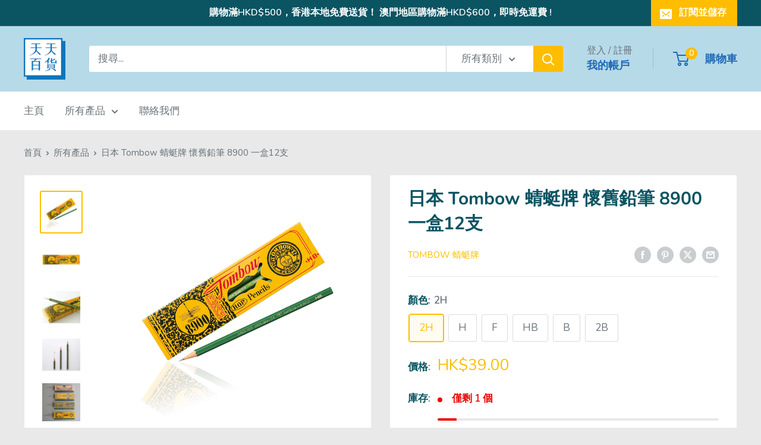

--- FILE ---
content_type: text/html; charset=utf-8
request_url: https://tintin.hk/products/%E6%97%A5%E6%9C%AC-tombow-%E8%9C%BB%E8%9C%93%E7%89%8C-%E6%87%B7%E8%88%8A%E9%89%9B%E7%AD%86-8900
body_size: 45185
content:
<!doctype html>

<html class="no-js" lang="zh-TW">
  <head>
    <meta charset="utf-8">
    <meta name="viewport" content="width=device-width, initial-scale=1.0, height=device-height, minimum-scale=1.0, maximum-scale=1.0">
    <meta name="theme-color" content="#ffbd00"><link rel="canonical" href="https://tintin.hk/products/%e6%97%a5%e6%9c%ac-tombow-%e8%9c%bb%e8%9c%93%e7%89%8c-%e6%87%b7%e8%88%8a%e9%89%9b%e7%ad%86-8900"><link rel="shortcut icon" href="//tintin.hk/cdn/shop/files/Asset_5_96x96.png?v=1613722515" type="image/png"><link rel="preload" as="style" href="//tintin.hk/cdn/shop/t/28/assets/theme.css?v=64896656854714595661760711405">
    <link rel="preload" as="script" href="//tintin.hk/cdn/shop/t/28/assets/theme.js?v=100952596617660054121760711405">
    <link rel="preconnect" href="https://cdn.shopify.com">
    <link rel="preconnect" href="https://fonts.shopifycdn.com">
    <link rel="dns-prefetch" href="https://productreviews.shopifycdn.com">
    <link rel="dns-prefetch" href="https://ajax.googleapis.com">
    <link rel="dns-prefetch" href="https://maps.googleapis.com">
    <link rel="dns-prefetch" href="https://maps.gstatic.com">

    <meta property="og:type" content="product">
  <meta property="og:title" content="日本 Tombow 蜻蜓牌 懷舊鉛筆 8900 一盒12支"><meta property="og:image" content="http://tintin.hk/cdn/shop/products/8900_main.png?v=1590754645">
    <meta property="og:image:secure_url" content="https://tintin.hk/cdn/shop/products/8900_main.png?v=1590754645">
    <meta property="og:image:width" content="750">
    <meta property="og:image:height" content="750">
    <meta property="product:availability" content="in stock"><meta property="product:price:amount" content="39.00">
  <meta property="product:price:currency" content="HKD"><meta property="og:description" content="8900鉛筆於1945年首賣，在當時是一枝售價$30日元的高級鉛筆。從1945年販售至今，超過半世紀都不曾改變其包裝，始終維持慣有的品質及外觀，黃色的紙盒包裝及綠色的筆桿配色，散發一股濃厚的懷舊復古風味。"><meta property="og:url" content="https://tintin.hk/products/%e6%97%a5%e6%9c%ac-tombow-%e8%9c%bb%e8%9c%93%e7%89%8c-%e6%87%b7%e8%88%8a%e9%89%9b%e7%ad%86-8900">
<meta property="og:site_name" content="TinTin"><meta name="twitter:card" content="summary"><meta name="twitter:title" content="日本 Tombow 蜻蜓牌 懷舊鉛筆 8900 一盒12支">
  <meta name="twitter:description" content="8900鉛筆於1945年首賣，在當時是一枝售價$30日元的高級鉛筆。從1945年販售至今，超過半世紀都不曾改變其包裝，始終維持慣有的品質及外觀，黃色的紙盒包裝及綠色的筆桿配色，散發一股濃厚的懷舊復古風味。
一盒12支
材料：再造紙，木
產地：越南">
  <meta name="twitter:image" content="https://tintin.hk/cdn/shop/products/8900_main_600x600_crop_center.png?v=1590754645">
    <link rel="preload" href="//tintin.hk/cdn/fonts/nunito/nunito_n7.37cf9b8cf43b3322f7e6e13ad2aad62ab5dc9109.woff2" as="font" type="font/woff2" crossorigin><link rel="preload" href="//tintin.hk/cdn/fonts/nunito/nunito_n4.fc49103dc396b42cae9460289072d384b6c6eb63.woff2" as="font" type="font/woff2" crossorigin><style>
  @font-face {
  font-family: Nunito;
  font-weight: 700;
  font-style: normal;
  font-display: swap;
  src: url("//tintin.hk/cdn/fonts/nunito/nunito_n7.37cf9b8cf43b3322f7e6e13ad2aad62ab5dc9109.woff2") format("woff2"),
       url("//tintin.hk/cdn/fonts/nunito/nunito_n7.45cfcfadc6630011252d54d5f5a2c7c98f60d5de.woff") format("woff");
}

  @font-face {
  font-family: Nunito;
  font-weight: 400;
  font-style: normal;
  font-display: swap;
  src: url("//tintin.hk/cdn/fonts/nunito/nunito_n4.fc49103dc396b42cae9460289072d384b6c6eb63.woff2") format("woff2"),
       url("//tintin.hk/cdn/fonts/nunito/nunito_n4.5d26d13beeac3116db2479e64986cdeea4c8fbdd.woff") format("woff");
}

@font-face {
  font-family: Nunito;
  font-weight: 600;
  font-style: normal;
  font-display: swap;
  src: url("//tintin.hk/cdn/fonts/nunito/nunito_n6.1a6c50dce2e2b3b0d31e02dbd9146b5064bea503.woff2") format("woff2"),
       url("//tintin.hk/cdn/fonts/nunito/nunito_n6.6b124f3eac46044b98c99f2feb057208e260962f.woff") format("woff");
}

@font-face {
  font-family: Nunito;
  font-weight: 700;
  font-style: italic;
  font-display: swap;
  src: url("//tintin.hk/cdn/fonts/nunito/nunito_i7.3f8ba2027bc9ceb1b1764ecab15bae73f86c4632.woff2") format("woff2"),
       url("//tintin.hk/cdn/fonts/nunito/nunito_i7.82bfb5f86ec77ada3c9f660da22064c2e46e1469.woff") format("woff");
}


  @font-face {
  font-family: Nunito;
  font-weight: 700;
  font-style: normal;
  font-display: swap;
  src: url("//tintin.hk/cdn/fonts/nunito/nunito_n7.37cf9b8cf43b3322f7e6e13ad2aad62ab5dc9109.woff2") format("woff2"),
       url("//tintin.hk/cdn/fonts/nunito/nunito_n7.45cfcfadc6630011252d54d5f5a2c7c98f60d5de.woff") format("woff");
}

  @font-face {
  font-family: Nunito;
  font-weight: 400;
  font-style: italic;
  font-display: swap;
  src: url("//tintin.hk/cdn/fonts/nunito/nunito_i4.fd53bf99043ab6c570187ed42d1b49192135de96.woff2") format("woff2"),
       url("//tintin.hk/cdn/fonts/nunito/nunito_i4.cb3876a003a73aaae5363bb3e3e99d45ec598cc6.woff") format("woff");
}

  @font-face {
  font-family: Nunito;
  font-weight: 700;
  font-style: italic;
  font-display: swap;
  src: url("//tintin.hk/cdn/fonts/nunito/nunito_i7.3f8ba2027bc9ceb1b1764ecab15bae73f86c4632.woff2") format("woff2"),
       url("//tintin.hk/cdn/fonts/nunito/nunito_i7.82bfb5f86ec77ada3c9f660da22064c2e46e1469.woff") format("woff");
}


  :root {
    --default-text-font-size : 15px;
    --base-text-font-size    : 17px;
    --heading-font-family    : Nunito, sans-serif;
    --heading-font-weight    : 700;
    --heading-font-style     : normal;
    --text-font-family       : Nunito, sans-serif;
    --text-font-weight       : 400;
    --text-font-style        : normal;
    --text-font-bolder-weight: 600;
    --text-link-decoration   : underline;

    --text-color               : #677279;
    --text-color-rgb           : 103, 114, 121;
    --heading-color            : #0b5462;
    --border-color             : #e9e9e9;
    --border-color-rgb         : 233, 233, 233;
    --form-border-color        : #dcdcdc;
    --accent-color             : #ffbd00;
    --accent-color-rgb         : 255, 189, 0;
    --link-color               : #ffbd00;
    --link-color-hover         : #b38400;
    --background               : #e9e9e9;
    --secondary-background     : #ffffff;
    --secondary-background-rgb : 255, 255, 255;
    --accent-background        : rgba(255, 189, 0, 0.08);

    --input-background: #ffffff;

    --error-color       : #ff0000;
    --error-background  : rgba(255, 0, 0, 0.07);
    --success-color     : #00aa00;
    --success-background: rgba(0, 170, 0, 0.11);

    --primary-button-background      : #ffbd00;
    --primary-button-background-rgb  : 255, 189, 0;
    --primary-button-text-color      : #0b5462;
    --secondary-button-background    : #f5f5f5;
    --secondary-button-background-rgb: 245, 245, 245;
    --secondary-button-text-color    : #0b5462;

    --header-background      : #b7dae8;
    --header-text-color      : #1f69b6;
    --header-light-text-color: #677279;
    --header-border-color    : rgba(103, 114, 121, 0.3);
    --header-accent-color    : #ffbd00;

    --footer-background-color:    #0b5462;
    --footer-heading-text-color:  #ffffff;
    --footer-body-text-color:     #ffffff;
    --footer-body-text-color-rgb: 255, 255, 255;
    --footer-accent-color:        #ffbd00;
    --footer-accent-color-rgb:    255, 189, 0;
    --footer-border:              none;
    
    --flickity-arrow-color: #b6b6b6;--product-on-sale-accent           : #ee0000;
    --product-on-sale-accent-rgb       : 238, 0, 0;
    --product-on-sale-color            : #ffffff;
    --product-in-stock-color           : #008a00;
    --product-low-stock-color          : #ee0000;
    --product-sold-out-color           : #8a9297;
    --product-custom-label-1-background: #008a00;
    --product-custom-label-1-color     : #ffffff;
    --product-custom-label-2-background: #00a500;
    --product-custom-label-2-color     : #ffffff;
    --product-review-star-color        : #ffbd00;

    --mobile-container-gutter : 20px;
    --desktop-container-gutter: 40px;

    /* Shopify related variables */
    --payment-terms-background-color: #e9e9e9;
  }
</style>

<script>
  // IE11 does not have support for CSS variables, so we have to polyfill them
  if (!(((window || {}).CSS || {}).supports && window.CSS.supports('(--a: 0)'))) {
    const script = document.createElement('script');
    script.type = 'text/javascript';
    script.src = 'https://cdn.jsdelivr.net/npm/css-vars-ponyfill@2';
    script.onload = function() {
      cssVars({});
    };

    document.getElementsByTagName('head')[0].appendChild(script);
  }
</script>


    <script>window.performance && window.performance.mark && window.performance.mark('shopify.content_for_header.start');</script><meta name="google-site-verification" content="eL2GiTHQroX_x8stUSli_eQpEnDB1YjopFeL3XoSq2w">
<meta name="facebook-domain-verification" content="ngt439n1zzz5fhxdgvrletzanyqk54">
<meta id="shopify-digital-wallet" name="shopify-digital-wallet" content="/34360623235/digital_wallets/dialog">
<meta name="shopify-checkout-api-token" content="59a78218c593f16b3be775c2a6f7bf18">
<link rel="alternate" hreflang="x-default" href="https://tintin.hk/products/%E6%97%A5%E6%9C%AC-tombow-%E8%9C%BB%E8%9C%93%E7%89%8C-%E6%87%B7%E8%88%8A%E9%89%9B%E7%AD%86-8900">
<link rel="alternate" hreflang="zh-Hant" href="https://tintin.hk/products/%E6%97%A5%E6%9C%AC-tombow-%E8%9C%BB%E8%9C%93%E7%89%8C-%E6%87%B7%E8%88%8A%E9%89%9B%E7%AD%86-8900">
<link rel="alternate" hreflang="en" href="https://tintin.hk/en/products/%E6%97%A5%E6%9C%AC-tombow-%E8%9C%BB%E8%9C%93%E7%89%8C-%E6%87%B7%E8%88%8A%E9%89%9B%E7%AD%86-8900">
<link rel="alternate" hreflang="zh-Hant-HK" href="https://tintin.hk/products/%E6%97%A5%E6%9C%AC-tombow-%E8%9C%BB%E8%9C%93%E7%89%8C-%E6%87%B7%E8%88%8A%E9%89%9B%E7%AD%86-8900">
<link rel="alternate" hreflang="zh-Hant-MO" href="https://tintin.hk/products/%E6%97%A5%E6%9C%AC-tombow-%E8%9C%BB%E8%9C%93%E7%89%8C-%E6%87%B7%E8%88%8A%E9%89%9B%E7%AD%86-8900">
<link rel="alternate" type="application/json+oembed" href="https://tintin.hk/products/%e6%97%a5%e6%9c%ac-tombow-%e8%9c%bb%e8%9c%93%e7%89%8c-%e6%87%b7%e8%88%8a%e9%89%9b%e7%ad%86-8900.oembed">
<script async="async" src="/checkouts/internal/preloads.js?locale=zh-HK"></script>
<script id="apple-pay-shop-capabilities" type="application/json">{"shopId":34360623235,"countryCode":"HK","currencyCode":"HKD","merchantCapabilities":["supports3DS"],"merchantId":"gid:\/\/shopify\/Shop\/34360623235","merchantName":"TinTin","requiredBillingContactFields":["postalAddress","email","phone"],"requiredShippingContactFields":["postalAddress","email","phone"],"shippingType":"shipping","supportedNetworks":["visa","masterCard","amex"],"total":{"type":"pending","label":"TinTin","amount":"1.00"},"shopifyPaymentsEnabled":true,"supportsSubscriptions":true}</script>
<script id="shopify-features" type="application/json">{"accessToken":"59a78218c593f16b3be775c2a6f7bf18","betas":["rich-media-storefront-analytics"],"domain":"tintin.hk","predictiveSearch":false,"shopId":34360623235,"locale":"zh-tw"}</script>
<script>var Shopify = Shopify || {};
Shopify.shop = "comeb.myshopify.com";
Shopify.locale = "zh-TW";
Shopify.currency = {"active":"HKD","rate":"1.0"};
Shopify.country = "HK";
Shopify.theme = {"name":"Warehouse 6.7.0","id":155855126747,"schema_name":"Warehouse","schema_version":"6.7.0","theme_store_id":871,"role":"main"};
Shopify.theme.handle = "null";
Shopify.theme.style = {"id":null,"handle":null};
Shopify.cdnHost = "tintin.hk/cdn";
Shopify.routes = Shopify.routes || {};
Shopify.routes.root = "/";</script>
<script type="module">!function(o){(o.Shopify=o.Shopify||{}).modules=!0}(window);</script>
<script>!function(o){function n(){var o=[];function n(){o.push(Array.prototype.slice.apply(arguments))}return n.q=o,n}var t=o.Shopify=o.Shopify||{};t.loadFeatures=n(),t.autoloadFeatures=n()}(window);</script>
<script id="shop-js-analytics" type="application/json">{"pageType":"product"}</script>
<script defer="defer" async type="module" src="//tintin.hk/cdn/shopifycloud/shop-js/modules/v2/client.init-shop-cart-sync_CaiaFhqz.zh-TW.esm.js"></script>
<script defer="defer" async type="module" src="//tintin.hk/cdn/shopifycloud/shop-js/modules/v2/chunk.common_D2dUwcVR.esm.js"></script>
<script defer="defer" async type="module" src="//tintin.hk/cdn/shopifycloud/shop-js/modules/v2/chunk.modal_CdafGFEy.esm.js"></script>
<script type="module">
  await import("//tintin.hk/cdn/shopifycloud/shop-js/modules/v2/client.init-shop-cart-sync_CaiaFhqz.zh-TW.esm.js");
await import("//tintin.hk/cdn/shopifycloud/shop-js/modules/v2/chunk.common_D2dUwcVR.esm.js");
await import("//tintin.hk/cdn/shopifycloud/shop-js/modules/v2/chunk.modal_CdafGFEy.esm.js");

  window.Shopify.SignInWithShop?.initShopCartSync?.({"fedCMEnabled":true,"windoidEnabled":true});

</script>
<script>(function() {
  var isLoaded = false;
  function asyncLoad() {
    if (isLoaded) return;
    isLoaded = true;
    var urls = ["\/\/cdn.shopify.com\/proxy\/25fe29a9ba96c84bf01bf04281b24b6a8524c1c9ade3c2b2f169566aa00968b1\/cdn.vstar.app\/static\/js\/thankyou.js?shop=comeb.myshopify.com\u0026sp-cache-control=cHVibGljLCBtYXgtYWdlPTkwMA","\/\/cdn.shopify.com\/proxy\/a614ef2f06f44b272836c1b686669901c74c7808cd6e70d04daec6e706daa17b\/shopify-script-tags.s3.eu-west-1.amazonaws.com\/smartseo\/instantpage.js?shop=comeb.myshopify.com\u0026sp-cache-control=cHVibGljLCBtYXgtYWdlPTkwMA","https:\/\/pickupoptions-scriptglobal.wavecommerce.hk\/localpickup.js?secret=c4332014ae484a80bf01787769cf2eeb\u0026shop=comeb.myshopify.com"];
    for (var i = 0; i < urls.length; i++) {
      var s = document.createElement('script');
      s.type = 'text/javascript';
      s.async = true;
      s.src = urls[i];
      var x = document.getElementsByTagName('script')[0];
      x.parentNode.insertBefore(s, x);
    }
  };
  if(window.attachEvent) {
    window.attachEvent('onload', asyncLoad);
  } else {
    window.addEventListener('load', asyncLoad, false);
  }
})();</script>
<script id="__st">var __st={"a":34360623235,"offset":28800,"reqid":"dd9d2ab7-02a4-470d-b7f2-e90162dc5dd7-1769400836","pageurl":"tintin.hk\/products\/%E6%97%A5%E6%9C%AC-tombow-%E8%9C%BB%E8%9C%93%E7%89%8C-%E6%87%B7%E8%88%8A%E9%89%9B%E7%AD%86-8900","u":"79b5cf6112a7","p":"product","rtyp":"product","rid":5248851181724};</script>
<script>window.ShopifyPaypalV4VisibilityTracking = true;</script>
<script id="captcha-bootstrap">!function(){'use strict';const t='contact',e='account',n='new_comment',o=[[t,t],['blogs',n],['comments',n],[t,'customer']],c=[[e,'customer_login'],[e,'guest_login'],[e,'recover_customer_password'],[e,'create_customer']],r=t=>t.map((([t,e])=>`form[action*='/${t}']:not([data-nocaptcha='true']) input[name='form_type'][value='${e}']`)).join(','),a=t=>()=>t?[...document.querySelectorAll(t)].map((t=>t.form)):[];function s(){const t=[...o],e=r(t);return a(e)}const i='password',u='form_key',d=['recaptcha-v3-token','g-recaptcha-response','h-captcha-response',i],f=()=>{try{return window.sessionStorage}catch{return}},m='__shopify_v',_=t=>t.elements[u];function p(t,e,n=!1){try{const o=window.sessionStorage,c=JSON.parse(o.getItem(e)),{data:r}=function(t){const{data:e,action:n}=t;return t[m]||n?{data:e,action:n}:{data:t,action:n}}(c);for(const[e,n]of Object.entries(r))t.elements[e]&&(t.elements[e].value=n);n&&o.removeItem(e)}catch(o){console.error('form repopulation failed',{error:o})}}const l='form_type',E='cptcha';function T(t){t.dataset[E]=!0}const w=window,h=w.document,L='Shopify',v='ce_forms',y='captcha';let A=!1;((t,e)=>{const n=(g='f06e6c50-85a8-45c8-87d0-21a2b65856fe',I='https://cdn.shopify.com/shopifycloud/storefront-forms-hcaptcha/ce_storefront_forms_captcha_hcaptcha.v1.5.2.iife.js',D={infoText:'已受到 hCaptcha 保護',privacyText:'隱私',termsText:'條款'},(t,e,n)=>{const o=w[L][v],c=o.bindForm;if(c)return c(t,g,e,D).then(n);var r;o.q.push([[t,g,e,D],n]),r=I,A||(h.body.append(Object.assign(h.createElement('script'),{id:'captcha-provider',async:!0,src:r})),A=!0)});var g,I,D;w[L]=w[L]||{},w[L][v]=w[L][v]||{},w[L][v].q=[],w[L][y]=w[L][y]||{},w[L][y].protect=function(t,e){n(t,void 0,e),T(t)},Object.freeze(w[L][y]),function(t,e,n,w,h,L){const[v,y,A,g]=function(t,e,n){const i=e?o:[],u=t?c:[],d=[...i,...u],f=r(d),m=r(i),_=r(d.filter((([t,e])=>n.includes(e))));return[a(f),a(m),a(_),s()]}(w,h,L),I=t=>{const e=t.target;return e instanceof HTMLFormElement?e:e&&e.form},D=t=>v().includes(t);t.addEventListener('submit',(t=>{const e=I(t);if(!e)return;const n=D(e)&&!e.dataset.hcaptchaBound&&!e.dataset.recaptchaBound,o=_(e),c=g().includes(e)&&(!o||!o.value);(n||c)&&t.preventDefault(),c&&!n&&(function(t){try{if(!f())return;!function(t){const e=f();if(!e)return;const n=_(t);if(!n)return;const o=n.value;o&&e.removeItem(o)}(t);const e=Array.from(Array(32),(()=>Math.random().toString(36)[2])).join('');!function(t,e){_(t)||t.append(Object.assign(document.createElement('input'),{type:'hidden',name:u})),t.elements[u].value=e}(t,e),function(t,e){const n=f();if(!n)return;const o=[...t.querySelectorAll(`input[type='${i}']`)].map((({name:t})=>t)),c=[...d,...o],r={};for(const[a,s]of new FormData(t).entries())c.includes(a)||(r[a]=s);n.setItem(e,JSON.stringify({[m]:1,action:t.action,data:r}))}(t,e)}catch(e){console.error('failed to persist form',e)}}(e),e.submit())}));const S=(t,e)=>{t&&!t.dataset[E]&&(n(t,e.some((e=>e===t))),T(t))};for(const o of['focusin','change'])t.addEventListener(o,(t=>{const e=I(t);D(e)&&S(e,y())}));const B=e.get('form_key'),M=e.get(l),P=B&&M;t.addEventListener('DOMContentLoaded',(()=>{const t=y();if(P)for(const e of t)e.elements[l].value===M&&p(e,B);[...new Set([...A(),...v().filter((t=>'true'===t.dataset.shopifyCaptcha))])].forEach((e=>S(e,t)))}))}(h,new URLSearchParams(w.location.search),n,t,e,['guest_login'])})(!0,!0)}();</script>
<script integrity="sha256-4kQ18oKyAcykRKYeNunJcIwy7WH5gtpwJnB7kiuLZ1E=" data-source-attribution="shopify.loadfeatures" defer="defer" src="//tintin.hk/cdn/shopifycloud/storefront/assets/storefront/load_feature-a0a9edcb.js" crossorigin="anonymous"></script>
<script data-source-attribution="shopify.dynamic_checkout.dynamic.init">var Shopify=Shopify||{};Shopify.PaymentButton=Shopify.PaymentButton||{isStorefrontPortableWallets:!0,init:function(){window.Shopify.PaymentButton.init=function(){};var t=document.createElement("script");t.src="https://tintin.hk/cdn/shopifycloud/portable-wallets/latest/portable-wallets.zh-tw.js",t.type="module",document.head.appendChild(t)}};
</script>
<script data-source-attribution="shopify.dynamic_checkout.buyer_consent">
  function portableWalletsHideBuyerConsent(e){var t=document.getElementById("shopify-buyer-consent"),n=document.getElementById("shopify-subscription-policy-button");t&&n&&(t.classList.add("hidden"),t.setAttribute("aria-hidden","true"),n.removeEventListener("click",e))}function portableWalletsShowBuyerConsent(e){var t=document.getElementById("shopify-buyer-consent"),n=document.getElementById("shopify-subscription-policy-button");t&&n&&(t.classList.remove("hidden"),t.removeAttribute("aria-hidden"),n.addEventListener("click",e))}window.Shopify?.PaymentButton&&(window.Shopify.PaymentButton.hideBuyerConsent=portableWalletsHideBuyerConsent,window.Shopify.PaymentButton.showBuyerConsent=portableWalletsShowBuyerConsent);
</script>
<script>
  function portableWalletsCleanup(e){e&&e.src&&console.error("Failed to load portable wallets script "+e.src);var t=document.querySelectorAll("shopify-accelerated-checkout .shopify-payment-button__skeleton, shopify-accelerated-checkout-cart .wallet-cart-button__skeleton"),e=document.getElementById("shopify-buyer-consent");for(let e=0;e<t.length;e++)t[e].remove();e&&e.remove()}function portableWalletsNotLoadedAsModule(e){e instanceof ErrorEvent&&"string"==typeof e.message&&e.message.includes("import.meta")&&"string"==typeof e.filename&&e.filename.includes("portable-wallets")&&(window.removeEventListener("error",portableWalletsNotLoadedAsModule),window.Shopify.PaymentButton.failedToLoad=e,"loading"===document.readyState?document.addEventListener("DOMContentLoaded",window.Shopify.PaymentButton.init):window.Shopify.PaymentButton.init())}window.addEventListener("error",portableWalletsNotLoadedAsModule);
</script>

<script type="module" src="https://tintin.hk/cdn/shopifycloud/portable-wallets/latest/portable-wallets.zh-tw.js" onError="portableWalletsCleanup(this)" crossorigin="anonymous"></script>
<script nomodule>
  document.addEventListener("DOMContentLoaded", portableWalletsCleanup);
</script>

<link id="shopify-accelerated-checkout-styles" rel="stylesheet" media="screen" href="https://tintin.hk/cdn/shopifycloud/portable-wallets/latest/accelerated-checkout-backwards-compat.css" crossorigin="anonymous">
<style id="shopify-accelerated-checkout-cart">
        #shopify-buyer-consent {
  margin-top: 1em;
  display: inline-block;
  width: 100%;
}

#shopify-buyer-consent.hidden {
  display: none;
}

#shopify-subscription-policy-button {
  background: none;
  border: none;
  padding: 0;
  text-decoration: underline;
  font-size: inherit;
  cursor: pointer;
}

#shopify-subscription-policy-button::before {
  box-shadow: none;
}

      </style>

<script>window.performance && window.performance.mark && window.performance.mark('shopify.content_for_header.end');</script>

    <link rel="stylesheet" href="//tintin.hk/cdn/shop/t/28/assets/theme.css?v=64896656854714595661760711405">

    <script type="application/ld+json">{"@context":"http:\/\/schema.org\/","@id":"\/products\/%E6%97%A5%E6%9C%AC-tombow-%E8%9C%BB%E8%9C%93%E7%89%8C-%E6%87%B7%E8%88%8A%E9%89%9B%E7%AD%86-8900#product","@type":"ProductGroup","brand":{"@type":"Brand","name":"Tombow 蜻蜓牌"},"category":"文具","description":"8900鉛筆於1945年首賣，在當時是一枝售價$30日元的高級鉛筆。從1945年販售至今，超過半世紀都不曾改變其包裝，始終維持慣有的品質及外觀，黃色的紙盒包裝及綠色的筆桿配色，散發一股濃厚的懷舊復古風味。\n一盒12支\n材料：再造紙，木\n產地：越南","hasVariant":[{"@id":"\/products\/%E6%97%A5%E6%9C%AC-tombow-%E8%9C%BB%E8%9C%93%E7%89%8C-%E6%87%B7%E8%88%8A%E9%89%9B%E7%AD%86-8900?variant=34491051671708#variant","@type":"Product","gtin":"4901991001068","image":"https:\/\/tintin.hk\/cdn\/shop\/products\/8900_main.png?v=1590754645\u0026width=1920","name":"日本 Tombow 蜻蜓牌 懷舊鉛筆 8900 一盒12支 - 2H","offers":{"@id":"\/products\/%E6%97%A5%E6%9C%AC-tombow-%E8%9C%BB%E8%9C%93%E7%89%8C-%E6%87%B7%E8%88%8A%E9%89%9B%E7%AD%86-8900?variant=34491051671708#offer","@type":"Offer","availability":"http:\/\/schema.org\/InStock","price":"39.00","priceCurrency":"HKD","url":"https:\/\/tintin.hk\/products\/%E6%97%A5%E6%9C%AC-tombow-%E8%9C%BB%E8%9C%93%E7%89%8C-%E6%87%B7%E8%88%8A%E9%89%9B%E7%AD%86-8900?variant=34491051671708"}},{"@id":"\/products\/%E6%97%A5%E6%9C%AC-tombow-%E8%9C%BB%E8%9C%93%E7%89%8C-%E6%87%B7%E8%88%8A%E9%89%9B%E7%AD%86-8900?variant=34491051704476#variant","@type":"Product","gtin":"4901991001051","image":"https:\/\/tintin.hk\/cdn\/shop\/products\/8900_main.png?v=1590754645\u0026width=1920","name":"日本 Tombow 蜻蜓牌 懷舊鉛筆 8900 一盒12支 - H","offers":{"@id":"\/products\/%E6%97%A5%E6%9C%AC-tombow-%E8%9C%BB%E8%9C%93%E7%89%8C-%E6%87%B7%E8%88%8A%E9%89%9B%E7%AD%86-8900?variant=34491051704476#offer","@type":"Offer","availability":"http:\/\/schema.org\/InStock","price":"39.00","priceCurrency":"HKD","url":"https:\/\/tintin.hk\/products\/%E6%97%A5%E6%9C%AC-tombow-%E8%9C%BB%E8%9C%93%E7%89%8C-%E6%87%B7%E8%88%8A%E9%89%9B%E7%AD%86-8900?variant=34491051704476"}},{"@id":"\/products\/%E6%97%A5%E6%9C%AC-tombow-%E8%9C%BB%E8%9C%93%E7%89%8C-%E6%87%B7%E8%88%8A%E9%89%9B%E7%AD%86-8900?variant=34491051737244#variant","@type":"Product","gtin":"4901991001075","image":"https:\/\/tintin.hk\/cdn\/shop\/products\/8900_main.png?v=1590754645\u0026width=1920","name":"日本 Tombow 蜻蜓牌 懷舊鉛筆 8900 一盒12支 - F","offers":{"@id":"\/products\/%E6%97%A5%E6%9C%AC-tombow-%E8%9C%BB%E8%9C%93%E7%89%8C-%E6%87%B7%E8%88%8A%E9%89%9B%E7%AD%86-8900?variant=34491051737244#offer","@type":"Offer","availability":"http:\/\/schema.org\/InStock","price":"39.00","priceCurrency":"HKD","url":"https:\/\/tintin.hk\/products\/%E6%97%A5%E6%9C%AC-tombow-%E8%9C%BB%E8%9C%93%E7%89%8C-%E6%87%B7%E8%88%8A%E9%89%9B%E7%AD%86-8900?variant=34491051737244"}},{"@id":"\/products\/%E6%97%A5%E6%9C%AC-tombow-%E8%9C%BB%E8%9C%93%E7%89%8C-%E6%87%B7%E8%88%8A%E9%89%9B%E7%AD%86-8900?variant=34491051770012#variant","@type":"Product","gtin":"4901991001044","image":"https:\/\/tintin.hk\/cdn\/shop\/products\/8900_main.png?v=1590754645\u0026width=1920","name":"日本 Tombow 蜻蜓牌 懷舊鉛筆 8900 一盒12支 - HB","offers":{"@id":"\/products\/%E6%97%A5%E6%9C%AC-tombow-%E8%9C%BB%E8%9C%93%E7%89%8C-%E6%87%B7%E8%88%8A%E9%89%9B%E7%AD%86-8900?variant=34491051770012#offer","@type":"Offer","availability":"http:\/\/schema.org\/InStock","price":"39.00","priceCurrency":"HKD","url":"https:\/\/tintin.hk\/products\/%E6%97%A5%E6%9C%AC-tombow-%E8%9C%BB%E8%9C%93%E7%89%8C-%E6%87%B7%E8%88%8A%E9%89%9B%E7%AD%86-8900?variant=34491051770012"}},{"@id":"\/products\/%E6%97%A5%E6%9C%AC-tombow-%E8%9C%BB%E8%9C%93%E7%89%8C-%E6%87%B7%E8%88%8A%E9%89%9B%E7%AD%86-8900?variant=34491051802780#variant","@type":"Product","gtin":"4901991001082","image":"https:\/\/tintin.hk\/cdn\/shop\/products\/8900_main.png?v=1590754645\u0026width=1920","name":"日本 Tombow 蜻蜓牌 懷舊鉛筆 8900 一盒12支 - B","offers":{"@id":"\/products\/%E6%97%A5%E6%9C%AC-tombow-%E8%9C%BB%E8%9C%93%E7%89%8C-%E6%87%B7%E8%88%8A%E9%89%9B%E7%AD%86-8900?variant=34491051802780#offer","@type":"Offer","availability":"http:\/\/schema.org\/InStock","price":"39.00","priceCurrency":"HKD","url":"https:\/\/tintin.hk\/products\/%E6%97%A5%E6%9C%AC-tombow-%E8%9C%BB%E8%9C%93%E7%89%8C-%E6%87%B7%E8%88%8A%E9%89%9B%E7%AD%86-8900?variant=34491051802780"}},{"@id":"\/products\/%E6%97%A5%E6%9C%AC-tombow-%E8%9C%BB%E8%9C%93%E7%89%8C-%E6%87%B7%E8%88%8A%E9%89%9B%E7%AD%86-8900?variant=34491051835548#variant","@type":"Product","gtin":"4901991001099","image":"https:\/\/tintin.hk\/cdn\/shop\/products\/8900_main.png?v=1590754645\u0026width=1920","name":"日本 Tombow 蜻蜓牌 懷舊鉛筆 8900 一盒12支 - 2B","offers":{"@id":"\/products\/%E6%97%A5%E6%9C%AC-tombow-%E8%9C%BB%E8%9C%93%E7%89%8C-%E6%87%B7%E8%88%8A%E9%89%9B%E7%AD%86-8900?variant=34491051835548#offer","@type":"Offer","availability":"http:\/\/schema.org\/InStock","price":"39.00","priceCurrency":"HKD","url":"https:\/\/tintin.hk\/products\/%E6%97%A5%E6%9C%AC-tombow-%E8%9C%BB%E8%9C%93%E7%89%8C-%E6%87%B7%E8%88%8A%E9%89%9B%E7%AD%86-8900?variant=34491051835548"}}],"name":"日本 Tombow 蜻蜓牌 懷舊鉛筆 8900 一盒12支","productGroupID":"5248851181724","url":"https:\/\/tintin.hk\/products\/%E6%97%A5%E6%9C%AC-tombow-%E8%9C%BB%E8%9C%93%E7%89%8C-%E6%87%B7%E8%88%8A%E9%89%9B%E7%AD%86-8900"}</script><script type="application/ld+json">
  {
    "@context": "https://schema.org",
    "@type": "BreadcrumbList",
    "itemListElement": [{
        "@type": "ListItem",
        "position": 1,
        "name": "首頁",
        "item": "https://tintin.hk"
      },{
            "@type": "ListItem",
            "position": 2,
            "name": "日本 Tombow 蜻蜓牌 懷舊鉛筆 8900 一盒12支",
            "item": "https://tintin.hk/products/%E6%97%A5%E6%9C%AC-tombow-%E8%9C%BB%E8%9C%93%E7%89%8C-%E6%87%B7%E8%88%8A%E9%89%9B%E7%AD%86-8900"
          }]
  }
</script>

    <script>
      // This allows to expose several variables to the global scope, to be used in scripts
      window.theme = {
        pageType: "product",
        cartCount: 0,
        moneyFormat: "${{amount}}",
        moneyWithCurrencyFormat: "HK${{amount}}",
        currencyCodeEnabled: true,
        showDiscount: true,
        discountMode: "percentage",
        cartType: "message"
      };

      window.routes = {
        rootUrl: "\/",
        rootUrlWithoutSlash: '',
        cartUrl: "\/cart",
        cartAddUrl: "\/cart\/add",
        cartChangeUrl: "\/cart\/change",
        searchUrl: "\/search",
        productRecommendationsUrl: "\/recommendations\/products"
      };

      window.languages = {
        productRegularPrice: "原價",
        productSalePrice: "特價",
        collectionOnSaleLabel: "Save {{savings}}",
        productFormUnavailable: "無法供貨",
        productFormAddToCart: "購買",
        productFormPreOrder: "訂購",
        productFormSoldOut: "售完",
        productAdded: "商品已加入購物車",
        productAddedShort: "已加入購物車!",
        shippingEstimatorNoResults: "您的地址沒有適用的運送方式",
        shippingEstimatorOneResult: "您的地址有 1 個適用的運送方式",
        shippingEstimatorMultipleResults: "您的地址有 {{count}} 個適用的運送方式",
        shippingEstimatorErrors: "這裡有一些錯誤："
      };

      document.documentElement.className = document.documentElement.className.replace('no-js', 'js');
    </script><script src="//tintin.hk/cdn/shop/t/28/assets/theme.js?v=100952596617660054121760711405" defer></script>
    <script src="//tintin.hk/cdn/shop/t/28/assets/custom.js?v=102476495355921946141760711405" defer></script><script>
        (function () {
          window.onpageshow = function() {
            // We force re-freshing the cart content onpageshow, as most browsers will serve a cache copy when hitting the
            // back button, which cause staled data
            document.documentElement.dispatchEvent(new CustomEvent('cart:refresh', {
              bubbles: true,
              detail: {scrollToTop: false}
            }));
          };
        })();
      </script><!-- BEGIN app block: shopify://apps/smart-seo/blocks/smartseo/7b0a6064-ca2e-4392-9a1d-8c43c942357b --><meta name="smart-seo-integrated" content="true" /><!-- metatagsSavedToSEOFields: false --><!-- BEGIN app snippet: smartseo.custom.schemas.jsonld --><!-- END app snippet --><!-- BEGIN app snippet: smartseo.product.metatags --><!-- product_seo_template_metafield:  --><title>日本 Tombow 蜻蜓牌 懷舊鉛筆 8900 一盒12支</title>
<meta name="description" content="japan, 文具 日本 Tombow 蜻蜓牌 懷舊鉛筆 8900 一盒12支 $39.00" />
<meta name="smartseo-timestamp" content="15850556279613503" /><!-- END app snippet --><!-- BEGIN app snippet: smartseo.product.jsonld -->


<!--JSON-LD data generated by Smart SEO-->
<script type="application/ld+json">
    {
        "@context": "https://schema.org/",
        "@type":"ProductGroup","productGroupID": "5248851181724",
        "productId": "4901991001068",
        "gtin13": "4901991001068",
        "url": "https://tintin.hk/products/%E6%97%A5%E6%9C%AC-tombow-%E8%9C%BB%E8%9C%93%E7%89%8C-%E6%87%B7%E8%88%8A%E9%89%9B%E7%AD%86-8900",
        "name": "日本 Tombow 蜻蜓牌 懷舊鉛筆 8900 一盒12支",
        "image": "https://tintin.hk/cdn/shop/products/8900_main.png?v=1590754645",
        "description": "8900鉛筆於1945年首賣，在當時是一枝售價$30日元的高級鉛筆。從1945年販售至今，超過半世紀都不曾改變其包裝，始終維持慣有的品質及外觀，黃色的紙盒包裝及綠色的筆桿配色，散發一股濃厚的懷舊復古風味。一盒12支材料：再造紙，木產地：越南",
        "brand": {
            "@type": "Brand",
            "name": "Tombow 蜻蜓牌"
        },
        "mpn": "4901991001068","variesBy": [],
        "hasVariant": [
                {
                    "@type": "Product",
                        "name": "日本 Tombow 蜻蜓牌 懷舊鉛筆 8900 一盒12支 - 2H",      
                        "description": "8900鉛筆於1945年首賣，在當時是一枝售價$30日元的高級鉛筆。從1945年販售至今，超過半世紀都不曾改變其包裝，始終維持慣有的品質及外觀，黃色的紙盒包裝及綠色的筆桿配色，散發一股濃厚的懷舊復古風味。一盒12支材料：再造紙，木產地：越南","image": "https://tintin.hk/cdn/shop/products/8900_main.png?v=1590754645",
                      

                      
                    
                    "offers": {
                        "@type": "Offer",
                            "gtin13": "4901991001068",
                            "priceCurrency": "HKD",
                            "price": "39.00",
                            "priceValidUntil": "2026-04-26",
                            "availability": "https://schema.org/InStock",
                            "itemCondition": "https://schema.org/NewCondition",
                            "url": "https://tintin.hk/products/%E6%97%A5%E6%9C%AC-tombow-%E8%9C%BB%E8%9C%93%E7%89%8C-%E6%87%B7%E8%88%8A%E9%89%9B%E7%AD%86-8900?variant=34491051671708",
                            "seller": {
    "@context": "https://schema.org",
    "@type": "Organization",
    "name": "TinTin",
    "description": "我們為您送上來自日本、韓國等地的生活百貨，讓你足不出戶都能享受購物的樂趣！",
    "logo": "https://smartseo-store-logos.s3.eu-central-1.amazonaws.com/tintin.hk-Asset 5.png",
    "image": "https://smartseo-store-logos.s3.eu-central-1.amazonaws.com/tintin.hk-Asset 5.png"}
                    }
                },
                {
                    "@type": "Product",
                        "name": "日本 Tombow 蜻蜓牌 懷舊鉛筆 8900 一盒12支 - H",      
                        "description": "8900鉛筆於1945年首賣，在當時是一枝售價$30日元的高級鉛筆。從1945年販售至今，超過半世紀都不曾改變其包裝，始終維持慣有的品質及外觀，黃色的紙盒包裝及綠色的筆桿配色，散發一股濃厚的懷舊復古風味。一盒12支材料：再造紙，木產地：越南","image": "https://tintin.hk/cdn/shop/products/8900_main.png?v=1590754645",
                      

                      
                    
                    "offers": {
                        "@type": "Offer",
                            "gtin13": "4901991001051",
                            "priceCurrency": "HKD",
                            "price": "39.00",
                            "priceValidUntil": "2026-04-26",
                            "availability": "https://schema.org/InStock",
                            "itemCondition": "https://schema.org/NewCondition",
                            "url": "https://tintin.hk/products/%E6%97%A5%E6%9C%AC-tombow-%E8%9C%BB%E8%9C%93%E7%89%8C-%E6%87%B7%E8%88%8A%E9%89%9B%E7%AD%86-8900?variant=34491051704476",
                            "seller": {
    "@context": "https://schema.org",
    "@type": "Organization",
    "name": "TinTin",
    "description": "我們為您送上來自日本、韓國等地的生活百貨，讓你足不出戶都能享受購物的樂趣！",
    "logo": "https://smartseo-store-logos.s3.eu-central-1.amazonaws.com/tintin.hk-Asset 5.png",
    "image": "https://smartseo-store-logos.s3.eu-central-1.amazonaws.com/tintin.hk-Asset 5.png"}
                    }
                },
                {
                    "@type": "Product",
                        "name": "日本 Tombow 蜻蜓牌 懷舊鉛筆 8900 一盒12支 - F",      
                        "description": "8900鉛筆於1945年首賣，在當時是一枝售價$30日元的高級鉛筆。從1945年販售至今，超過半世紀都不曾改變其包裝，始終維持慣有的品質及外觀，黃色的紙盒包裝及綠色的筆桿配色，散發一股濃厚的懷舊復古風味。一盒12支材料：再造紙，木產地：越南","image": "https://tintin.hk/cdn/shop/products/8900_main.png?v=1590754645",
                      

                      
                    
                    "offers": {
                        "@type": "Offer",
                            "gtin13": "4901991001075",
                            "priceCurrency": "HKD",
                            "price": "39.00",
                            "priceValidUntil": "2026-04-26",
                            "availability": "https://schema.org/InStock",
                            "itemCondition": "https://schema.org/NewCondition",
                            "url": "https://tintin.hk/products/%E6%97%A5%E6%9C%AC-tombow-%E8%9C%BB%E8%9C%93%E7%89%8C-%E6%87%B7%E8%88%8A%E9%89%9B%E7%AD%86-8900?variant=34491051737244",
                            "seller": {
    "@context": "https://schema.org",
    "@type": "Organization",
    "name": "TinTin",
    "description": "我們為您送上來自日本、韓國等地的生活百貨，讓你足不出戶都能享受購物的樂趣！",
    "logo": "https://smartseo-store-logos.s3.eu-central-1.amazonaws.com/tintin.hk-Asset 5.png",
    "image": "https://smartseo-store-logos.s3.eu-central-1.amazonaws.com/tintin.hk-Asset 5.png"}
                    }
                },
                {
                    "@type": "Product",
                        "name": "日本 Tombow 蜻蜓牌 懷舊鉛筆 8900 一盒12支 - HB",      
                        "description": "8900鉛筆於1945年首賣，在當時是一枝售價$30日元的高級鉛筆。從1945年販售至今，超過半世紀都不曾改變其包裝，始終維持慣有的品質及外觀，黃色的紙盒包裝及綠色的筆桿配色，散發一股濃厚的懷舊復古風味。一盒12支材料：再造紙，木產地：越南","image": "https://tintin.hk/cdn/shop/products/8900_main.png?v=1590754645",
                      

                      
                    
                    "offers": {
                        "@type": "Offer",
                            "gtin13": "4901991001044",
                            "priceCurrency": "HKD",
                            "price": "39.00",
                            "priceValidUntil": "2026-04-26",
                            "availability": "https://schema.org/InStock",
                            "itemCondition": "https://schema.org/NewCondition",
                            "url": "https://tintin.hk/products/%E6%97%A5%E6%9C%AC-tombow-%E8%9C%BB%E8%9C%93%E7%89%8C-%E6%87%B7%E8%88%8A%E9%89%9B%E7%AD%86-8900?variant=34491051770012",
                            "seller": {
    "@context": "https://schema.org",
    "@type": "Organization",
    "name": "TinTin",
    "description": "我們為您送上來自日本、韓國等地的生活百貨，讓你足不出戶都能享受購物的樂趣！",
    "logo": "https://smartseo-store-logos.s3.eu-central-1.amazonaws.com/tintin.hk-Asset 5.png",
    "image": "https://smartseo-store-logos.s3.eu-central-1.amazonaws.com/tintin.hk-Asset 5.png"}
                    }
                },
                {
                    "@type": "Product",
                        "name": "日本 Tombow 蜻蜓牌 懷舊鉛筆 8900 一盒12支 - B",      
                        "description": "8900鉛筆於1945年首賣，在當時是一枝售價$30日元的高級鉛筆。從1945年販售至今，超過半世紀都不曾改變其包裝，始終維持慣有的品質及外觀，黃色的紙盒包裝及綠色的筆桿配色，散發一股濃厚的懷舊復古風味。一盒12支材料：再造紙，木產地：越南","image": "https://tintin.hk/cdn/shop/products/8900_main.png?v=1590754645",
                      

                      
                    
                    "offers": {
                        "@type": "Offer",
                            "gtin13": "4901991001082",
                            "priceCurrency": "HKD",
                            "price": "39.00",
                            "priceValidUntil": "2026-04-26",
                            "availability": "https://schema.org/InStock",
                            "itemCondition": "https://schema.org/NewCondition",
                            "url": "https://tintin.hk/products/%E6%97%A5%E6%9C%AC-tombow-%E8%9C%BB%E8%9C%93%E7%89%8C-%E6%87%B7%E8%88%8A%E9%89%9B%E7%AD%86-8900?variant=34491051802780",
                            "seller": {
    "@context": "https://schema.org",
    "@type": "Organization",
    "name": "TinTin",
    "description": "我們為您送上來自日本、韓國等地的生活百貨，讓你足不出戶都能享受購物的樂趣！",
    "logo": "https://smartseo-store-logos.s3.eu-central-1.amazonaws.com/tintin.hk-Asset 5.png",
    "image": "https://smartseo-store-logos.s3.eu-central-1.amazonaws.com/tintin.hk-Asset 5.png"}
                    }
                },
                {
                    "@type": "Product",
                        "name": "日本 Tombow 蜻蜓牌 懷舊鉛筆 8900 一盒12支 - 2B",      
                        "description": "8900鉛筆於1945年首賣，在當時是一枝售價$30日元的高級鉛筆。從1945年販售至今，超過半世紀都不曾改變其包裝，始終維持慣有的品質及外觀，黃色的紙盒包裝及綠色的筆桿配色，散發一股濃厚的懷舊復古風味。一盒12支材料：再造紙，木產地：越南","image": "https://tintin.hk/cdn/shop/products/8900_main.png?v=1590754645",
                      

                      
                    
                    "offers": {
                        "@type": "Offer",
                            "gtin13": "4901991001099",
                            "priceCurrency": "HKD",
                            "price": "39.00",
                            "priceValidUntil": "2026-04-26",
                            "availability": "https://schema.org/InStock",
                            "itemCondition": "https://schema.org/NewCondition",
                            "url": "https://tintin.hk/products/%E6%97%A5%E6%9C%AC-tombow-%E8%9C%BB%E8%9C%93%E7%89%8C-%E6%87%B7%E8%88%8A%E9%89%9B%E7%AD%86-8900?variant=34491051835548",
                            "seller": {
    "@context": "https://schema.org",
    "@type": "Organization",
    "name": "TinTin",
    "description": "我們為您送上來自日本、韓國等地的生活百貨，讓你足不出戶都能享受購物的樂趣！",
    "logo": "https://smartseo-store-logos.s3.eu-central-1.amazonaws.com/tintin.hk-Asset 5.png",
    "image": "https://smartseo-store-logos.s3.eu-central-1.amazonaws.com/tintin.hk-Asset 5.png"}
                    }
                }
        ]}
</script><!-- END app snippet --><!-- BEGIN app snippet: smartseo.breadcrumbs.jsonld --><!--JSON-LD data generated by Smart SEO-->
<script type="application/ld+json">
    {
        "@context": "https://schema.org",
        "@type": "BreadcrumbList",
        "itemListElement": [
            {
                "@type": "ListItem",
                "position": 1,
                "item": {
                    "@type": "Website",
                    "@id": "https://tintin.hk",
                    "name": "Home"
                }
            },
            {
                "@type": "ListItem",
                "position": 2,
                "item": {
                    "@type": "WebPage",
                    "@id": "https://tintin.hk/products/%E6%97%A5%E6%9C%AC-tombow-%E8%9C%BB%E8%9C%93%E7%89%8C-%E6%87%B7%E8%88%8A%E9%89%9B%E7%AD%86-8900",
                    "name": "日本 Tombow 蜻蜓牌 懷舊鉛筆 8900 一盒12支"
                }
            }
        ]
    }
</script><!-- END app snippet --><!-- END app block --><!-- BEGIN app block: shopify://apps/hk-pickup-store-sf-express/blocks/pickup-options/708dac37-b435-44e3-8758-c38fcc222dc0 -->


<!-- BEGIN app snippet: pickup-options-info --><script type="text/javascript">
window.waveLocalPickup = window.waveLocalPickup || {};window.waveLocalPickup.langCode = 'zh-TW';
window.waveLocalPickup.shopName = 'TinTin';
window.waveLocalPickup.secret = 'c4332014ae484a80bf01787769cf2eeb';
window.waveLocalPickup.domain = 'comeb.myshopify.com';
window.waveLocalPickup.pageType = 'product';
window.waveLocalPickup.registerUrl = '/account/register';
window.waveLocalPickup.themeSettings = {"heading_color":"#0b5462","text_color":"#677279","accent_color":"#ffbd00","link_color":"#ffbd00","border_color":"#e9e9e9","background":"#e9e9e9","secondary_background":"#ffffff","error_color":"#ff0000","success_color":"#00aa00","primary_button_background":"#ffbd00","primary_button_text_color":"#0b5462","secondary_button_background":"#f5f5f5","secondary_button_text_color":"#0b5462","header_background":"#b7dae8","header_text_color":"#1f69b6","header_light_text_color":"#677279","header_accent_color":"#ffbd00","footer_background_color":"#0b5462","footer_heading_text_color":"#ffffff","footer_body_text_color":"#ffffff","footer_accent_color":"#ffbd00","product_on_sale_accent":"#ee0000","product_in_stock_color":"#008a00","product_low_stock_color":"#ee0000","product_sold_out_color":"#8a9297","product_label_1_background":"#008a00","product_label_2_background":"#00a500","product_star_color":"#ffbd00","base_text_font_size":17,"heading_font":{"error":"json not allowed for this object"},"text_font":{"error":"json not allowed for this object"},"underline_links":true,"currency_code_enabled":true,"color_swatch_config":"","animation_image_zoom":true,"show_vendor":false,"show_secondary_image":true,"show_reviews_badge":false,"show_discount":true,"discount_mode":"percentage","product_price_position":"after_title","product_image_size":"square","show_color_swatch":false,"show_inventory_quantity":false,"low_inventory_threshold":0,"cart_type":"message","cart_empty_button_link":"\/collections\/all","cart_show_checkout_button":true,"cart_show_free_shipping_threshold":true,"cart_free_shipping_threshold":"500","social_facebook":"https:\/\/www.facebook.com\/tintinbuybuy","social_twitter":"","social_threads":"","social_pinterest":"","social_instagram":"https:\/\/instagram.com\/tintin_supermarket","social_vimeo":"","social_tumblr":"","social_youtube":"https:\/\/www.youtube.com\/channel\/UCKCygQN3kvY-5IDN9omyBiQ","social_tiktok":"","social_linkedin":"","social_snapchat":"","social_fancy":"","favicon":"\/\/tintin.hk\/cdn\/shop\/files\/Asset_5.png?v=1613722515","checkout_header_image":null,"checkout_logo_image":null,"checkout_logo_position":"left","checkout_logo_size":"medium","checkout_body_background_image":null,"checkout_body_background_color":"#fff","checkout_input_background_color_mode":"white","checkout_sidebar_background_image":null,"checkout_sidebar_background_color":"#fafafa","checkout_heading_font":"-apple-system, BlinkMacSystemFont, 'Segoe UI', Roboto, Helvetica, Arial, sans-serif, 'Apple Color Emoji', 'Segoe UI Emoji', 'Segoe UI Symbol'","checkout_body_font":"-apple-system, BlinkMacSystemFont, 'Segoe UI', Roboto, Helvetica, Arial, sans-serif, 'Apple Color Emoji', 'Segoe UI Emoji', 'Segoe UI Symbol'","checkout_accent_color":"#00badb","checkout_button_color":"#00badb","checkout_error_color":"#ff0000","search_mode":"product,article","share_image":"","customer_layout":"customer_area"};
window.waveLocalPickup.cart = {};
window.waveLocalPickup.customerTags = null;
</script>
<!-- END app snippet -->



<!-- END app block --><link href="https://monorail-edge.shopifysvc.com" rel="dns-prefetch">
<script>(function(){if ("sendBeacon" in navigator && "performance" in window) {try {var session_token_from_headers = performance.getEntriesByType('navigation')[0].serverTiming.find(x => x.name == '_s').description;} catch {var session_token_from_headers = undefined;}var session_cookie_matches = document.cookie.match(/_shopify_s=([^;]*)/);var session_token_from_cookie = session_cookie_matches && session_cookie_matches.length === 2 ? session_cookie_matches[1] : "";var session_token = session_token_from_headers || session_token_from_cookie || "";function handle_abandonment_event(e) {var entries = performance.getEntries().filter(function(entry) {return /monorail-edge.shopifysvc.com/.test(entry.name);});if (!window.abandonment_tracked && entries.length === 0) {window.abandonment_tracked = true;var currentMs = Date.now();var navigation_start = performance.timing.navigationStart;var payload = {shop_id: 34360623235,url: window.location.href,navigation_start,duration: currentMs - navigation_start,session_token,page_type: "product"};window.navigator.sendBeacon("https://monorail-edge.shopifysvc.com/v1/produce", JSON.stringify({schema_id: "online_store_buyer_site_abandonment/1.1",payload: payload,metadata: {event_created_at_ms: currentMs,event_sent_at_ms: currentMs}}));}}window.addEventListener('pagehide', handle_abandonment_event);}}());</script>
<script id="web-pixels-manager-setup">(function e(e,d,r,n,o){if(void 0===o&&(o={}),!Boolean(null===(a=null===(i=window.Shopify)||void 0===i?void 0:i.analytics)||void 0===a?void 0:a.replayQueue)){var i,a;window.Shopify=window.Shopify||{};var t=window.Shopify;t.analytics=t.analytics||{};var s=t.analytics;s.replayQueue=[],s.publish=function(e,d,r){return s.replayQueue.push([e,d,r]),!0};try{self.performance.mark("wpm:start")}catch(e){}var l=function(){var e={modern:/Edge?\/(1{2}[4-9]|1[2-9]\d|[2-9]\d{2}|\d{4,})\.\d+(\.\d+|)|Firefox\/(1{2}[4-9]|1[2-9]\d|[2-9]\d{2}|\d{4,})\.\d+(\.\d+|)|Chrom(ium|e)\/(9{2}|\d{3,})\.\d+(\.\d+|)|(Maci|X1{2}).+ Version\/(15\.\d+|(1[6-9]|[2-9]\d|\d{3,})\.\d+)([,.]\d+|)( \(\w+\)|)( Mobile\/\w+|) Safari\/|Chrome.+OPR\/(9{2}|\d{3,})\.\d+\.\d+|(CPU[ +]OS|iPhone[ +]OS|CPU[ +]iPhone|CPU IPhone OS|CPU iPad OS)[ +]+(15[._]\d+|(1[6-9]|[2-9]\d|\d{3,})[._]\d+)([._]\d+|)|Android:?[ /-](13[3-9]|1[4-9]\d|[2-9]\d{2}|\d{4,})(\.\d+|)(\.\d+|)|Android.+Firefox\/(13[5-9]|1[4-9]\d|[2-9]\d{2}|\d{4,})\.\d+(\.\d+|)|Android.+Chrom(ium|e)\/(13[3-9]|1[4-9]\d|[2-9]\d{2}|\d{4,})\.\d+(\.\d+|)|SamsungBrowser\/([2-9]\d|\d{3,})\.\d+/,legacy:/Edge?\/(1[6-9]|[2-9]\d|\d{3,})\.\d+(\.\d+|)|Firefox\/(5[4-9]|[6-9]\d|\d{3,})\.\d+(\.\d+|)|Chrom(ium|e)\/(5[1-9]|[6-9]\d|\d{3,})\.\d+(\.\d+|)([\d.]+$|.*Safari\/(?![\d.]+ Edge\/[\d.]+$))|(Maci|X1{2}).+ Version\/(10\.\d+|(1[1-9]|[2-9]\d|\d{3,})\.\d+)([,.]\d+|)( \(\w+\)|)( Mobile\/\w+|) Safari\/|Chrome.+OPR\/(3[89]|[4-9]\d|\d{3,})\.\d+\.\d+|(CPU[ +]OS|iPhone[ +]OS|CPU[ +]iPhone|CPU IPhone OS|CPU iPad OS)[ +]+(10[._]\d+|(1[1-9]|[2-9]\d|\d{3,})[._]\d+)([._]\d+|)|Android:?[ /-](13[3-9]|1[4-9]\d|[2-9]\d{2}|\d{4,})(\.\d+|)(\.\d+|)|Mobile Safari.+OPR\/([89]\d|\d{3,})\.\d+\.\d+|Android.+Firefox\/(13[5-9]|1[4-9]\d|[2-9]\d{2}|\d{4,})\.\d+(\.\d+|)|Android.+Chrom(ium|e)\/(13[3-9]|1[4-9]\d|[2-9]\d{2}|\d{4,})\.\d+(\.\d+|)|Android.+(UC? ?Browser|UCWEB|U3)[ /]?(15\.([5-9]|\d{2,})|(1[6-9]|[2-9]\d|\d{3,})\.\d+)\.\d+|SamsungBrowser\/(5\.\d+|([6-9]|\d{2,})\.\d+)|Android.+MQ{2}Browser\/(14(\.(9|\d{2,})|)|(1[5-9]|[2-9]\d|\d{3,})(\.\d+|))(\.\d+|)|K[Aa][Ii]OS\/(3\.\d+|([4-9]|\d{2,})\.\d+)(\.\d+|)/},d=e.modern,r=e.legacy,n=navigator.userAgent;return n.match(d)?"modern":n.match(r)?"legacy":"unknown"}(),u="modern"===l?"modern":"legacy",c=(null!=n?n:{modern:"",legacy:""})[u],f=function(e){return[e.baseUrl,"/wpm","/b",e.hashVersion,"modern"===e.buildTarget?"m":"l",".js"].join("")}({baseUrl:d,hashVersion:r,buildTarget:u}),m=function(e){var d=e.version,r=e.bundleTarget,n=e.surface,o=e.pageUrl,i=e.monorailEndpoint;return{emit:function(e){var a=e.status,t=e.errorMsg,s=(new Date).getTime(),l=JSON.stringify({metadata:{event_sent_at_ms:s},events:[{schema_id:"web_pixels_manager_load/3.1",payload:{version:d,bundle_target:r,page_url:o,status:a,surface:n,error_msg:t},metadata:{event_created_at_ms:s}}]});if(!i)return console&&console.warn&&console.warn("[Web Pixels Manager] No Monorail endpoint provided, skipping logging."),!1;try{return self.navigator.sendBeacon.bind(self.navigator)(i,l)}catch(e){}var u=new XMLHttpRequest;try{return u.open("POST",i,!0),u.setRequestHeader("Content-Type","text/plain"),u.send(l),!0}catch(e){return console&&console.warn&&console.warn("[Web Pixels Manager] Got an unhandled error while logging to Monorail."),!1}}}}({version:r,bundleTarget:l,surface:e.surface,pageUrl:self.location.href,monorailEndpoint:e.monorailEndpoint});try{o.browserTarget=l,function(e){var d=e.src,r=e.async,n=void 0===r||r,o=e.onload,i=e.onerror,a=e.sri,t=e.scriptDataAttributes,s=void 0===t?{}:t,l=document.createElement("script"),u=document.querySelector("head"),c=document.querySelector("body");if(l.async=n,l.src=d,a&&(l.integrity=a,l.crossOrigin="anonymous"),s)for(var f in s)if(Object.prototype.hasOwnProperty.call(s,f))try{l.dataset[f]=s[f]}catch(e){}if(o&&l.addEventListener("load",o),i&&l.addEventListener("error",i),u)u.appendChild(l);else{if(!c)throw new Error("Did not find a head or body element to append the script");c.appendChild(l)}}({src:f,async:!0,onload:function(){if(!function(){var e,d;return Boolean(null===(d=null===(e=window.Shopify)||void 0===e?void 0:e.analytics)||void 0===d?void 0:d.initialized)}()){var d=window.webPixelsManager.init(e)||void 0;if(d){var r=window.Shopify.analytics;r.replayQueue.forEach((function(e){var r=e[0],n=e[1],o=e[2];d.publishCustomEvent(r,n,o)})),r.replayQueue=[],r.publish=d.publishCustomEvent,r.visitor=d.visitor,r.initialized=!0}}},onerror:function(){return m.emit({status:"failed",errorMsg:"".concat(f," has failed to load")})},sri:function(e){var d=/^sha384-[A-Za-z0-9+/=]+$/;return"string"==typeof e&&d.test(e)}(c)?c:"",scriptDataAttributes:o}),m.emit({status:"loading"})}catch(e){m.emit({status:"failed",errorMsg:(null==e?void 0:e.message)||"Unknown error"})}}})({shopId: 34360623235,storefrontBaseUrl: "https://tintin.hk",extensionsBaseUrl: "https://extensions.shopifycdn.com/cdn/shopifycloud/web-pixels-manager",monorailEndpoint: "https://monorail-edge.shopifysvc.com/unstable/produce_batch",surface: "storefront-renderer",enabledBetaFlags: ["2dca8a86"],webPixelsConfigList: [{"id":"769327323","configuration":"{\"shopId\": \"34360623235\", \"domain\": \"https:\/\/api.trustoo.io\/\"}","eventPayloadVersion":"v1","runtimeContext":"STRICT","scriptVersion":"ba09fa9fe3be54bc43d59b10cafc99bb","type":"APP","apiClientId":6212459,"privacyPurposes":["ANALYTICS","SALE_OF_DATA"],"dataSharingAdjustments":{"protectedCustomerApprovalScopes":["read_customer_address","read_customer_email","read_customer_name","read_customer_personal_data","read_customer_phone"]}},{"id":"454263003","configuration":"{\"config\":\"{\\\"pixel_id\\\":\\\"G-KDSW0PC68G\\\",\\\"google_tag_ids\\\":[\\\"G-KDSW0PC68G\\\",\\\"AW-16561107429\\\",\\\"GT-PJNWFQGZ\\\"],\\\"target_country\\\":\\\"HK\\\",\\\"gtag_events\\\":[{\\\"type\\\":\\\"search\\\",\\\"action_label\\\":[\\\"G-KDSW0PC68G\\\",\\\"AW-16561107429\\\/AsKdCImGzq4ZEOXj-dg9\\\"]},{\\\"type\\\":\\\"begin_checkout\\\",\\\"action_label\\\":[\\\"G-KDSW0PC68G\\\",\\\"AW-16561107429\\\/8LMJCJ6Gzq4ZEOXj-dg9\\\"]},{\\\"type\\\":\\\"view_item\\\",\\\"action_label\\\":[\\\"G-KDSW0PC68G\\\",\\\"AW-16561107429\\\/E3ppCIaGzq4ZEOXj-dg9\\\",\\\"MC-R8J9L0E21E\\\"]},{\\\"type\\\":\\\"purchase\\\",\\\"action_label\\\":[\\\"G-KDSW0PC68G\\\",\\\"AW-16561107429\\\/g4EZCICGzq4ZEOXj-dg9\\\",\\\"MC-R8J9L0E21E\\\"]},{\\\"type\\\":\\\"page_view\\\",\\\"action_label\\\":[\\\"G-KDSW0PC68G\\\",\\\"AW-16561107429\\\/tFyECIOGzq4ZEOXj-dg9\\\",\\\"MC-R8J9L0E21E\\\"]},{\\\"type\\\":\\\"add_payment_info\\\",\\\"action_label\\\":[\\\"G-KDSW0PC68G\\\",\\\"AW-16561107429\\\/Yho-CKGGzq4ZEOXj-dg9\\\"]},{\\\"type\\\":\\\"add_to_cart\\\",\\\"action_label\\\":[\\\"G-KDSW0PC68G\\\",\\\"AW-16561107429\\\/GsrJCIyGzq4ZEOXj-dg9\\\"]}],\\\"enable_monitoring_mode\\\":false}\"}","eventPayloadVersion":"v1","runtimeContext":"OPEN","scriptVersion":"b2a88bafab3e21179ed38636efcd8a93","type":"APP","apiClientId":1780363,"privacyPurposes":[],"dataSharingAdjustments":{"protectedCustomerApprovalScopes":["read_customer_address","read_customer_email","read_customer_name","read_customer_personal_data","read_customer_phone"]}},{"id":"188514523","configuration":"{\"pixel_id\":\"1527877737376064\",\"pixel_type\":\"facebook_pixel\",\"metaapp_system_user_token\":\"-\"}","eventPayloadVersion":"v1","runtimeContext":"OPEN","scriptVersion":"ca16bc87fe92b6042fbaa3acc2fbdaa6","type":"APP","apiClientId":2329312,"privacyPurposes":["ANALYTICS","MARKETING","SALE_OF_DATA"],"dataSharingAdjustments":{"protectedCustomerApprovalScopes":["read_customer_address","read_customer_email","read_customer_name","read_customer_personal_data","read_customer_phone"]}},{"id":"shopify-app-pixel","configuration":"{}","eventPayloadVersion":"v1","runtimeContext":"STRICT","scriptVersion":"0450","apiClientId":"shopify-pixel","type":"APP","privacyPurposes":["ANALYTICS","MARKETING"]},{"id":"shopify-custom-pixel","eventPayloadVersion":"v1","runtimeContext":"LAX","scriptVersion":"0450","apiClientId":"shopify-pixel","type":"CUSTOM","privacyPurposes":["ANALYTICS","MARKETING"]}],isMerchantRequest: false,initData: {"shop":{"name":"TinTin","paymentSettings":{"currencyCode":"HKD"},"myshopifyDomain":"comeb.myshopify.com","countryCode":"HK","storefrontUrl":"https:\/\/tintin.hk"},"customer":null,"cart":null,"checkout":null,"productVariants":[{"price":{"amount":39.0,"currencyCode":"HKD"},"product":{"title":"日本 Tombow 蜻蜓牌 懷舊鉛筆 8900 一盒12支","vendor":"Tombow 蜻蜓牌","id":"5248851181724","untranslatedTitle":"日本 Tombow 蜻蜓牌 懷舊鉛筆 8900 一盒12支","url":"\/products\/%E6%97%A5%E6%9C%AC-tombow-%E8%9C%BB%E8%9C%93%E7%89%8C-%E6%87%B7%E8%88%8A%E9%89%9B%E7%AD%86-8900","type":"文具"},"id":"34491051671708","image":{"src":"\/\/tintin.hk\/cdn\/shop\/products\/8900_main.png?v=1590754645"},"sku":null,"title":"2H","untranslatedTitle":"2H"},{"price":{"amount":39.0,"currencyCode":"HKD"},"product":{"title":"日本 Tombow 蜻蜓牌 懷舊鉛筆 8900 一盒12支","vendor":"Tombow 蜻蜓牌","id":"5248851181724","untranslatedTitle":"日本 Tombow 蜻蜓牌 懷舊鉛筆 8900 一盒12支","url":"\/products\/%E6%97%A5%E6%9C%AC-tombow-%E8%9C%BB%E8%9C%93%E7%89%8C-%E6%87%B7%E8%88%8A%E9%89%9B%E7%AD%86-8900","type":"文具"},"id":"34491051704476","image":{"src":"\/\/tintin.hk\/cdn\/shop\/products\/8900_main.png?v=1590754645"},"sku":null,"title":"H","untranslatedTitle":"H"},{"price":{"amount":39.0,"currencyCode":"HKD"},"product":{"title":"日本 Tombow 蜻蜓牌 懷舊鉛筆 8900 一盒12支","vendor":"Tombow 蜻蜓牌","id":"5248851181724","untranslatedTitle":"日本 Tombow 蜻蜓牌 懷舊鉛筆 8900 一盒12支","url":"\/products\/%E6%97%A5%E6%9C%AC-tombow-%E8%9C%BB%E8%9C%93%E7%89%8C-%E6%87%B7%E8%88%8A%E9%89%9B%E7%AD%86-8900","type":"文具"},"id":"34491051737244","image":{"src":"\/\/tintin.hk\/cdn\/shop\/products\/8900_main.png?v=1590754645"},"sku":null,"title":"F","untranslatedTitle":"F"},{"price":{"amount":39.0,"currencyCode":"HKD"},"product":{"title":"日本 Tombow 蜻蜓牌 懷舊鉛筆 8900 一盒12支","vendor":"Tombow 蜻蜓牌","id":"5248851181724","untranslatedTitle":"日本 Tombow 蜻蜓牌 懷舊鉛筆 8900 一盒12支","url":"\/products\/%E6%97%A5%E6%9C%AC-tombow-%E8%9C%BB%E8%9C%93%E7%89%8C-%E6%87%B7%E8%88%8A%E9%89%9B%E7%AD%86-8900","type":"文具"},"id":"34491051770012","image":{"src":"\/\/tintin.hk\/cdn\/shop\/products\/8900_main.png?v=1590754645"},"sku":null,"title":"HB","untranslatedTitle":"HB"},{"price":{"amount":39.0,"currencyCode":"HKD"},"product":{"title":"日本 Tombow 蜻蜓牌 懷舊鉛筆 8900 一盒12支","vendor":"Tombow 蜻蜓牌","id":"5248851181724","untranslatedTitle":"日本 Tombow 蜻蜓牌 懷舊鉛筆 8900 一盒12支","url":"\/products\/%E6%97%A5%E6%9C%AC-tombow-%E8%9C%BB%E8%9C%93%E7%89%8C-%E6%87%B7%E8%88%8A%E9%89%9B%E7%AD%86-8900","type":"文具"},"id":"34491051802780","image":{"src":"\/\/tintin.hk\/cdn\/shop\/products\/8900_main.png?v=1590754645"},"sku":null,"title":"B","untranslatedTitle":"B"},{"price":{"amount":39.0,"currencyCode":"HKD"},"product":{"title":"日本 Tombow 蜻蜓牌 懷舊鉛筆 8900 一盒12支","vendor":"Tombow 蜻蜓牌","id":"5248851181724","untranslatedTitle":"日本 Tombow 蜻蜓牌 懷舊鉛筆 8900 一盒12支","url":"\/products\/%E6%97%A5%E6%9C%AC-tombow-%E8%9C%BB%E8%9C%93%E7%89%8C-%E6%87%B7%E8%88%8A%E9%89%9B%E7%AD%86-8900","type":"文具"},"id":"34491051835548","image":{"src":"\/\/tintin.hk\/cdn\/shop\/products\/8900_main.png?v=1590754645"},"sku":null,"title":"2B","untranslatedTitle":"2B"}],"purchasingCompany":null},},"https://tintin.hk/cdn","fcfee988w5aeb613cpc8e4bc33m6693e112",{"modern":"","legacy":""},{"shopId":"34360623235","storefrontBaseUrl":"https:\/\/tintin.hk","extensionBaseUrl":"https:\/\/extensions.shopifycdn.com\/cdn\/shopifycloud\/web-pixels-manager","surface":"storefront-renderer","enabledBetaFlags":"[\"2dca8a86\"]","isMerchantRequest":"false","hashVersion":"fcfee988w5aeb613cpc8e4bc33m6693e112","publish":"custom","events":"[[\"page_viewed\",{}],[\"product_viewed\",{\"productVariant\":{\"price\":{\"amount\":39.0,\"currencyCode\":\"HKD\"},\"product\":{\"title\":\"日本 Tombow 蜻蜓牌 懷舊鉛筆 8900 一盒12支\",\"vendor\":\"Tombow 蜻蜓牌\",\"id\":\"5248851181724\",\"untranslatedTitle\":\"日本 Tombow 蜻蜓牌 懷舊鉛筆 8900 一盒12支\",\"url\":\"\/products\/%E6%97%A5%E6%9C%AC-tombow-%E8%9C%BB%E8%9C%93%E7%89%8C-%E6%87%B7%E8%88%8A%E9%89%9B%E7%AD%86-8900\",\"type\":\"文具\"},\"id\":\"34491051671708\",\"image\":{\"src\":\"\/\/tintin.hk\/cdn\/shop\/products\/8900_main.png?v=1590754645\"},\"sku\":null,\"title\":\"2H\",\"untranslatedTitle\":\"2H\"}}]]"});</script><script>
  window.ShopifyAnalytics = window.ShopifyAnalytics || {};
  window.ShopifyAnalytics.meta = window.ShopifyAnalytics.meta || {};
  window.ShopifyAnalytics.meta.currency = 'HKD';
  var meta = {"product":{"id":5248851181724,"gid":"gid:\/\/shopify\/Product\/5248851181724","vendor":"Tombow 蜻蜓牌","type":"文具","handle":"日本-tombow-蜻蜓牌-懷舊鉛筆-8900","variants":[{"id":34491051671708,"price":3900,"name":"日本 Tombow 蜻蜓牌 懷舊鉛筆 8900 一盒12支 - 2H","public_title":"2H","sku":null},{"id":34491051704476,"price":3900,"name":"日本 Tombow 蜻蜓牌 懷舊鉛筆 8900 一盒12支 - H","public_title":"H","sku":null},{"id":34491051737244,"price":3900,"name":"日本 Tombow 蜻蜓牌 懷舊鉛筆 8900 一盒12支 - F","public_title":"F","sku":null},{"id":34491051770012,"price":3900,"name":"日本 Tombow 蜻蜓牌 懷舊鉛筆 8900 一盒12支 - HB","public_title":"HB","sku":null},{"id":34491051802780,"price":3900,"name":"日本 Tombow 蜻蜓牌 懷舊鉛筆 8900 一盒12支 - B","public_title":"B","sku":null},{"id":34491051835548,"price":3900,"name":"日本 Tombow 蜻蜓牌 懷舊鉛筆 8900 一盒12支 - 2B","public_title":"2B","sku":null}],"remote":false},"page":{"pageType":"product","resourceType":"product","resourceId":5248851181724,"requestId":"dd9d2ab7-02a4-470d-b7f2-e90162dc5dd7-1769400836"}};
  for (var attr in meta) {
    window.ShopifyAnalytics.meta[attr] = meta[attr];
  }
</script>
<script class="analytics">
  (function () {
    var customDocumentWrite = function(content) {
      var jquery = null;

      if (window.jQuery) {
        jquery = window.jQuery;
      } else if (window.Checkout && window.Checkout.$) {
        jquery = window.Checkout.$;
      }

      if (jquery) {
        jquery('body').append(content);
      }
    };

    var hasLoggedConversion = function(token) {
      if (token) {
        return document.cookie.indexOf('loggedConversion=' + token) !== -1;
      }
      return false;
    }

    var setCookieIfConversion = function(token) {
      if (token) {
        var twoMonthsFromNow = new Date(Date.now());
        twoMonthsFromNow.setMonth(twoMonthsFromNow.getMonth() + 2);

        document.cookie = 'loggedConversion=' + token + '; expires=' + twoMonthsFromNow;
      }
    }

    var trekkie = window.ShopifyAnalytics.lib = window.trekkie = window.trekkie || [];
    if (trekkie.integrations) {
      return;
    }
    trekkie.methods = [
      'identify',
      'page',
      'ready',
      'track',
      'trackForm',
      'trackLink'
    ];
    trekkie.factory = function(method) {
      return function() {
        var args = Array.prototype.slice.call(arguments);
        args.unshift(method);
        trekkie.push(args);
        return trekkie;
      };
    };
    for (var i = 0; i < trekkie.methods.length; i++) {
      var key = trekkie.methods[i];
      trekkie[key] = trekkie.factory(key);
    }
    trekkie.load = function(config) {
      trekkie.config = config || {};
      trekkie.config.initialDocumentCookie = document.cookie;
      var first = document.getElementsByTagName('script')[0];
      var script = document.createElement('script');
      script.type = 'text/javascript';
      script.onerror = function(e) {
        var scriptFallback = document.createElement('script');
        scriptFallback.type = 'text/javascript';
        scriptFallback.onerror = function(error) {
                var Monorail = {
      produce: function produce(monorailDomain, schemaId, payload) {
        var currentMs = new Date().getTime();
        var event = {
          schema_id: schemaId,
          payload: payload,
          metadata: {
            event_created_at_ms: currentMs,
            event_sent_at_ms: currentMs
          }
        };
        return Monorail.sendRequest("https://" + monorailDomain + "/v1/produce", JSON.stringify(event));
      },
      sendRequest: function sendRequest(endpointUrl, payload) {
        // Try the sendBeacon API
        if (window && window.navigator && typeof window.navigator.sendBeacon === 'function' && typeof window.Blob === 'function' && !Monorail.isIos12()) {
          var blobData = new window.Blob([payload], {
            type: 'text/plain'
          });

          if (window.navigator.sendBeacon(endpointUrl, blobData)) {
            return true;
          } // sendBeacon was not successful

        } // XHR beacon

        var xhr = new XMLHttpRequest();

        try {
          xhr.open('POST', endpointUrl);
          xhr.setRequestHeader('Content-Type', 'text/plain');
          xhr.send(payload);
        } catch (e) {
          console.log(e);
        }

        return false;
      },
      isIos12: function isIos12() {
        return window.navigator.userAgent.lastIndexOf('iPhone; CPU iPhone OS 12_') !== -1 || window.navigator.userAgent.lastIndexOf('iPad; CPU OS 12_') !== -1;
      }
    };
    Monorail.produce('monorail-edge.shopifysvc.com',
      'trekkie_storefront_load_errors/1.1',
      {shop_id: 34360623235,
      theme_id: 155855126747,
      app_name: "storefront",
      context_url: window.location.href,
      source_url: "//tintin.hk/cdn/s/trekkie.storefront.8d95595f799fbf7e1d32231b9a28fd43b70c67d3.min.js"});

        };
        scriptFallback.async = true;
        scriptFallback.src = '//tintin.hk/cdn/s/trekkie.storefront.8d95595f799fbf7e1d32231b9a28fd43b70c67d3.min.js';
        first.parentNode.insertBefore(scriptFallback, first);
      };
      script.async = true;
      script.src = '//tintin.hk/cdn/s/trekkie.storefront.8d95595f799fbf7e1d32231b9a28fd43b70c67d3.min.js';
      first.parentNode.insertBefore(script, first);
    };
    trekkie.load(
      {"Trekkie":{"appName":"storefront","development":false,"defaultAttributes":{"shopId":34360623235,"isMerchantRequest":null,"themeId":155855126747,"themeCityHash":"12645374030377021641","contentLanguage":"zh-TW","currency":"HKD","eventMetadataId":"158e6e03-2aea-4ab3-9df2-044bad7b54b6"},"isServerSideCookieWritingEnabled":true,"monorailRegion":"shop_domain","enabledBetaFlags":["65f19447"]},"Session Attribution":{},"S2S":{"facebookCapiEnabled":true,"source":"trekkie-storefront-renderer","apiClientId":580111}}
    );

    var loaded = false;
    trekkie.ready(function() {
      if (loaded) return;
      loaded = true;

      window.ShopifyAnalytics.lib = window.trekkie;

      var originalDocumentWrite = document.write;
      document.write = customDocumentWrite;
      try { window.ShopifyAnalytics.merchantGoogleAnalytics.call(this); } catch(error) {};
      document.write = originalDocumentWrite;

      window.ShopifyAnalytics.lib.page(null,{"pageType":"product","resourceType":"product","resourceId":5248851181724,"requestId":"dd9d2ab7-02a4-470d-b7f2-e90162dc5dd7-1769400836","shopifyEmitted":true});

      var match = window.location.pathname.match(/checkouts\/(.+)\/(thank_you|post_purchase)/)
      var token = match? match[1]: undefined;
      if (!hasLoggedConversion(token)) {
        setCookieIfConversion(token);
        window.ShopifyAnalytics.lib.track("Viewed Product",{"currency":"HKD","variantId":34491051671708,"productId":5248851181724,"productGid":"gid:\/\/shopify\/Product\/5248851181724","name":"日本 Tombow 蜻蜓牌 懷舊鉛筆 8900 一盒12支 - 2H","price":"39.00","sku":null,"brand":"Tombow 蜻蜓牌","variant":"2H","category":"文具","nonInteraction":true,"remote":false},undefined,undefined,{"shopifyEmitted":true});
      window.ShopifyAnalytics.lib.track("monorail:\/\/trekkie_storefront_viewed_product\/1.1",{"currency":"HKD","variantId":34491051671708,"productId":5248851181724,"productGid":"gid:\/\/shopify\/Product\/5248851181724","name":"日本 Tombow 蜻蜓牌 懷舊鉛筆 8900 一盒12支 - 2H","price":"39.00","sku":null,"brand":"Tombow 蜻蜓牌","variant":"2H","category":"文具","nonInteraction":true,"remote":false,"referer":"https:\/\/tintin.hk\/products\/%E6%97%A5%E6%9C%AC-tombow-%E8%9C%BB%E8%9C%93%E7%89%8C-%E6%87%B7%E8%88%8A%E9%89%9B%E7%AD%86-8900"});
      }
    });


        var eventsListenerScript = document.createElement('script');
        eventsListenerScript.async = true;
        eventsListenerScript.src = "//tintin.hk/cdn/shopifycloud/storefront/assets/shop_events_listener-3da45d37.js";
        document.getElementsByTagName('head')[0].appendChild(eventsListenerScript);

})();</script>
  <script>
  if (!window.ga || (window.ga && typeof window.ga !== 'function')) {
    window.ga = function ga() {
      (window.ga.q = window.ga.q || []).push(arguments);
      if (window.Shopify && window.Shopify.analytics && typeof window.Shopify.analytics.publish === 'function') {
        window.Shopify.analytics.publish("ga_stub_called", {}, {sendTo: "google_osp_migration"});
      }
      console.error("Shopify's Google Analytics stub called with:", Array.from(arguments), "\nSee https://help.shopify.com/manual/promoting-marketing/pixels/pixel-migration#google for more information.");
    };
    if (window.Shopify && window.Shopify.analytics && typeof window.Shopify.analytics.publish === 'function') {
      window.Shopify.analytics.publish("ga_stub_initialized", {}, {sendTo: "google_osp_migration"});
    }
  }
</script>
<script
  defer
  src="https://tintin.hk/cdn/shopifycloud/perf-kit/shopify-perf-kit-3.0.4.min.js"
  data-application="storefront-renderer"
  data-shop-id="34360623235"
  data-render-region="gcp-us-east1"
  data-page-type="product"
  data-theme-instance-id="155855126747"
  data-theme-name="Warehouse"
  data-theme-version="6.7.0"
  data-monorail-region="shop_domain"
  data-resource-timing-sampling-rate="10"
  data-shs="true"
  data-shs-beacon="true"
  data-shs-export-with-fetch="true"
  data-shs-logs-sample-rate="1"
  data-shs-beacon-endpoint="https://tintin.hk/api/collect"
></script>
</head>

  <body class="warehouse--v4 features--animate-zoom template-product " data-instant-intensity="viewport"><svg class="visually-hidden">
      <linearGradient id="rating-star-gradient-half">
        <stop offset="50%" stop-color="var(--product-review-star-color)" />
        <stop offset="50%" stop-color="rgba(var(--text-color-rgb), .4)" stop-opacity="0.4" />
      </linearGradient>
    </svg>

    <a href="#main" class="visually-hidden skip-to-content">跳轉至內容</a>
    <span class="loading-bar"></span><!-- BEGIN sections: header-group -->
<div id="shopify-section-sections--20601375162587__announcement-bar" class="shopify-section shopify-section-group-header-group shopify-section--announcement-bar"><section data-section-id="sections--20601375162587__announcement-bar" data-section-type="announcement-bar" data-section-settings="{
  &quot;showNewsletter&quot;: true
}"><div id="announcement-bar-newsletter" class="announcement-bar__newsletter hidden-phone" aria-hidden="true">
      <div class="container">
        <div class="announcement-bar__close-container">
          <button class="announcement-bar__close" data-action="toggle-newsletter">
            <span class="visually-hidden">關閉</span><svg focusable="false" class="icon icon--close " viewBox="0 0 19 19" role="presentation">
      <path d="M9.1923882 8.39339828l7.7781745-7.7781746 1.4142136 1.41421357-7.7781746 7.77817459 7.7781746 7.77817456L16.9705627 19l-7.7781745-7.7781746L1.41421356 19 0 17.5857864l7.7781746-7.77817456L0 2.02943725 1.41421356.61522369 9.1923882 8.39339828z" fill="currentColor" fill-rule="evenodd"></path>
    </svg></button>
        </div>
      </div>

      <div class="container container--extra-narrow">
        <div class="announcement-bar__newsletter-inner"><h2 class="heading h1">最新消息電子報</h2><div class="rte">
              <p>訂閱我們的最新消息電子報，緊貼最新產品和優惠資訊。</p>
            </div><div class="newsletter"><form method="post" action="/contact#newsletter-sections--20601375162587__announcement-bar" id="newsletter-sections--20601375162587__announcement-bar" accept-charset="UTF-8" class="form newsletter__form"><input type="hidden" name="form_type" value="customer" /><input type="hidden" name="utf8" value="✓" /><input type="hidden" name="contact[tags]" value="newsletter">
                <input type="hidden" name="contact[context]" value="announcement-bar">

                <div class="form__input-row">
                  <div class="form__input-wrapper form__input-wrapper--labelled">
                    <input type="email" id="announcement[contact][email]" name="contact[email]" class="form__field form__field--text" autofocus required>
                    <label for="announcement[contact][email]" class="form__floating-label">您的電子郵件地址</label>
                  </div>

                  <button type="submit" class="form__submit button button--primary">訂閱</button>
                </div></form></div>
        </div>
      </div>
    </div><div class="announcement-bar">
    <div class="container">
      <div class="announcement-bar__inner"><p class="announcement-bar__content announcement-bar__content--center">購物滿HKD$500，香港本地免費送貨！ 澳門地區購物滿HKD$600，即時免運費 !</p><button type="button" class="announcement-bar__button hidden-phone" data-action="toggle-newsletter" aria-expanded="false" aria-controls="announcement-bar-newsletter"><svg focusable="false" class="icon icon--newsletter " viewBox="0 0 20 17" role="presentation">
      <path d="M19.1666667 0H.83333333C.37333333 0 0 .37995 0 .85v15.3c0 .47005.37333333.85.83333333.85H19.1666667c.46 0 .8333333-.37995.8333333-.85V.85c0-.47005-.3733333-.85-.8333333-.85zM7.20975004 10.8719018L5.3023283 12.7794369c-.14877889.1487878-.34409888.2235631-.53941886.2235631-.19531999 0-.39063998-.0747753-.53941887-.2235631-.29832076-.2983385-.29832076-.7805633 0-1.0789018L6.1309123 9.793l1.07883774 1.0789018zm8.56950946 1.9075351c-.1487789.1487878-.3440989.2235631-.5394189.2235631-.19532 0-.39064-.0747753-.5394189-.2235631L12.793 10.8719018 13.8718377 9.793l1.9074218 1.9075351c.2983207.2983385.2983207.7805633 0 1.0789018zm.9639048-7.45186267l-6.1248086 5.44429317c-.1706197.1516625-.3946127.2278826-.6186057.2278826-.223993 0-.447986-.0762201-.61860567-.2278826l-6.1248086-5.44429317c-.34211431-.30410267-.34211431-.79564457 0-1.09974723.34211431-.30410267.89509703-.30410267 1.23721134 0L9.99975 9.1222466l5.5062029-4.8944196c.3421143-.30410267.8950971-.30410267 1.2372114 0 .3421143.30410266.3421143.79564456 0 1.09974723z" fill="currentColor"></path>
    </svg>訂閱並儲存</button></div>
    </div>
  </div>
</section>

<style>
  .announcement-bar {
    background: #0b5462;
    color: #ffffff;
  }
</style>

<script>document.documentElement.style.setProperty('--announcement-bar-button-width', document.querySelector('.announcement-bar__button').clientWidth + 'px');document.documentElement.style.setProperty('--announcement-bar-height', document.getElementById('shopify-section-sections--20601375162587__announcement-bar').clientHeight + 'px');
</script>

</div><div id="shopify-section-sections--20601375162587__header" class="shopify-section shopify-section-group-header-group shopify-section__header"><section data-section-id="sections--20601375162587__header" data-section-type="header" data-section-settings="{
  &quot;navigationLayout&quot;: &quot;inline&quot;,
  &quot;desktopOpenTrigger&quot;: &quot;hover&quot;,
  &quot;useStickyHeader&quot;: false
}">
  <header class="header header--inline " role="banner">
    <div class="container">
      <div class="header__inner"><nav class="header__mobile-nav hidden-lap-and-up">
            <button class="header__mobile-nav-toggle icon-state touch-area" data-action="toggle-menu" aria-expanded="false" aria-haspopup="true" aria-controls="mobile-menu" aria-label="打開選單">
              <span class="icon-state__primary"><svg focusable="false" class="icon icon--hamburger-mobile " viewBox="0 0 20 16" role="presentation">
      <path d="M0 14h20v2H0v-2zM0 0h20v2H0V0zm0 7h20v2H0V7z" fill="currentColor" fill-rule="evenodd"></path>
    </svg></span>
              <span class="icon-state__secondary"><svg focusable="false" class="icon icon--close " viewBox="0 0 19 19" role="presentation">
      <path d="M9.1923882 8.39339828l7.7781745-7.7781746 1.4142136 1.41421357-7.7781746 7.77817459 7.7781746 7.77817456L16.9705627 19l-7.7781745-7.7781746L1.41421356 19 0 17.5857864l7.7781746-7.77817456L0 2.02943725 1.41421356.61522369 9.1923882 8.39339828z" fill="currentColor" fill-rule="evenodd"></path>
    </svg></span>
            </button><div id="mobile-menu" class="mobile-menu" aria-hidden="true"><svg focusable="false" class="icon icon--nav-triangle-borderless " viewBox="0 0 20 9" role="presentation">
      <path d="M.47108938 9c.2694725-.26871321.57077721-.56867841.90388257-.89986354C3.12384116 6.36134886 5.74788116 3.76338565 9.2467995.30653888c.4145057-.4095171 1.0844277-.40860098 1.4977971.00205122L19.4935156 9H.47108938z" fill="#ffffff"></path>
    </svg><div class="mobile-menu__inner">
    <div class="mobile-menu__panel">
      <div class="mobile-menu__section">
        <ul class="mobile-menu__nav" data-type="menu" role="list"><li class="mobile-menu__nav-item"><a href="/" class="mobile-menu__nav-link" data-type="menuitem">主頁</a></li><li class="mobile-menu__nav-item"><button class="mobile-menu__nav-link" data-type="menuitem" aria-haspopup="true" aria-expanded="false" aria-controls="mobile-panel-1" data-action="open-panel">所有產品<svg focusable="false" class="icon icon--arrow-right " viewBox="0 0 8 12" role="presentation">
      <path stroke="currentColor" stroke-width="2" d="M2 2l4 4-4 4" fill="none" stroke-linecap="square"></path>
    </svg></button></li><li class="mobile-menu__nav-item"><a href="/pages/%E8%81%AF%E7%B5%A1%E6%88%91%E5%80%91" class="mobile-menu__nav-link" data-type="menuitem">聯絡我們</a></li></ul>
      </div><div class="mobile-menu__section mobile-menu__section--loose">
          <p class="mobile-menu__section-title heading h5">需要幫忙？</p><div class="mobile-menu__help-wrapper"><svg focusable="false" class="icon icon--bi-email " viewBox="0 0 22 22" role="presentation">
      <g fill="none" fill-rule="evenodd">
        <path stroke="#ffbd00" d="M.916667 10.08333367l3.66666667-2.65833334v4.65849997zm20.1666667 0L17.416667 7.42500033v4.65849997z"></path>
        <path stroke="#0b5462" stroke-width="2" d="M4.58333367 7.42500033L.916667 10.08333367V21.0833337h20.1666667V10.08333367L17.416667 7.42500033"></path>
        <path stroke="#0b5462" stroke-width="2" d="M4.58333367 12.1000003V.916667H17.416667v11.1833333m-16.5-2.01666663L21.0833337 21.0833337m0-11.00000003L11.0000003 15.5833337"></path>
        <path d="M8.25000033 5.50000033h5.49999997M8.25000033 9.166667h5.49999997" stroke="#ffbd00" stroke-width="2" stroke-linecap="square"></path>
      </g>
    </svg><a href="mailto:info@tintin.hk">info@tintin.hk</a>
            </div></div><div class="mobile-menu__section mobile-menu__section--loose">
          <p class="mobile-menu__section-title heading h5">關注我們</p><ul class="social-media__item-list social-media__item-list--stack list--unstyled" role="list">
    <li class="social-media__item social-media__item--facebook">
      <a href="https://www.facebook.com/tintinbuybuy" target="_blank" rel="noopener" aria-label="從 Facebook 關注我們"><svg focusable="false" class="icon icon--facebook " viewBox="0 0 30 30">
      <path d="M15 30C6.71572875 30 0 23.2842712 0 15 0 6.71572875 6.71572875 0 15 0c8.2842712 0 15 6.71572875 15 15 0 8.2842712-6.7157288 15-15 15zm3.2142857-17.1429611h-2.1428678v-2.1425646c0-.5852979.8203285-1.07160109 1.0714928-1.07160109h1.071375v-2.1428925h-2.1428678c-2.3564786 0-3.2142536 1.98610393-3.2142536 3.21449359v2.1425646h-1.0714822l.0032143 2.1528011 1.0682679-.0099086v7.499969h3.2142536v-7.499969h2.1428678v-2.1428925z" fill="currentColor" fill-rule="evenodd"></path>
    </svg>Facebook</a>
    </li>

    
<li class="social-media__item social-media__item--instagram">
      <a href="https://instagram.com/tintin_supermarket" target="_blank" rel="noopener" aria-label="從 Instagram 關注我們"><svg focusable="false" class="icon icon--instagram " role="presentation" viewBox="0 0 30 30">
      <path d="M15 30C6.71572875 30 0 23.2842712 0 15 0 6.71572875 6.71572875 0 15 0c8.2842712 0 15 6.71572875 15 15 0 8.2842712-6.7157288 15-15 15zm.0000159-23.03571429c-2.1823849 0-2.4560363.00925037-3.3131306.0483571-.8553081.03901103-1.4394529.17486384-1.9505835.37352345-.52841925.20532625-.9765517.48009406-1.42331254.926823-.44672894.44676084-.72149675.89489329-.926823 1.42331254-.19865961.5111306-.33451242 1.0952754-.37352345 1.9505835-.03910673.8570943-.0483571 1.1307457-.0483571 3.3131306 0 2.1823531.00925037 2.4560045.0483571 3.3130988.03901103.8553081.17486384 1.4394529.37352345 1.9505835.20532625.5284193.48009406.9765517.926823 1.4233125.44676084.446729.89489329.7214968 1.42331254.9268549.5111306.1986278 1.0952754.3344806 1.9505835.3734916.8570943.0391067 1.1307457.0483571 3.3131306.0483571 2.1823531 0 2.4560045-.0092504 3.3130988-.0483571.8553081-.039011 1.4394529-.1748638 1.9505835-.3734916.5284193-.2053581.9765517-.4801259 1.4233125-.9268549.446729-.4467608.7214968-.8948932.9268549-1.4233125.1986278-.5111306.3344806-1.0952754.3734916-1.9505835.0391067-.8570943.0483571-1.1307457.0483571-3.3130988 0-2.1823849-.0092504-2.4560363-.0483571-3.3131306-.039011-.8553081-.1748638-1.4394529-.3734916-1.9505835-.2053581-.52841925-.4801259-.9765517-.9268549-1.42331254-.4467608-.44672894-.8948932-.72149675-1.4233125-.926823-.5111306-.19865961-1.0952754-.33451242-1.9505835-.37352345-.8570943-.03910673-1.1307457-.0483571-3.3130988-.0483571zm0 1.44787387c2.1456068 0 2.3997686.00819774 3.2471022.04685789.7834742.03572556 1.2089592.1666342 1.4921162.27668167.3750864.14577303.6427729.31990322.9239522.60111439.2812111.28117926.4553413.54886575.6011144.92395217.1100474.283157.2409561.708642.2766816 1.4921162.0386602.8473336.0468579 1.1014954.0468579 3.247134 0 2.1456068-.0081977 2.3997686-.0468579 3.2471022-.0357255.7834742-.1666342 1.2089592-.2766816 1.4921162-.1457731.3750864-.3199033.6427729-.6011144.9239522-.2811793.2812111-.5488658.4553413-.9239522.6011144-.283157.1100474-.708642.2409561-1.4921162.2766816-.847206.0386602-1.1013359.0468579-3.2471022.0468579-2.1457981 0-2.3998961-.0081977-3.247134-.0468579-.7834742-.0357255-1.2089592-.1666342-1.4921162-.2766816-.37508642-.1457731-.64277291-.3199033-.92395217-.6011144-.28117927-.2811793-.45534136-.5488658-.60111439-.9239522-.11004747-.283157-.24095611-.708642-.27668167-1.4921162-.03866015-.8473336-.04685789-1.1014954-.04685789-3.2471022 0-2.1456386.00819774-2.3998004.04685789-3.247134.03572556-.7834742.1666342-1.2089592.27668167-1.4921162.14577303-.37508642.31990322-.64277291.60111439-.92395217.28117926-.28121117.54886575-.45534136.92395217-.60111439.283157-.11004747.708642-.24095611 1.4921162-.27668167.8473336-.03866015 1.1014954-.04685789 3.247134-.04685789zm0 9.26641182c-1.479357 0-2.6785873-1.1992303-2.6785873-2.6785555 0-1.479357 1.1992303-2.6785873 2.6785873-2.6785873 1.4793252 0 2.6785555 1.1992303 2.6785555 2.6785873 0 1.4793252-1.1992303 2.6785555-2.6785555 2.6785555zm0-6.8050167c-2.2790034 0-4.1264612 1.8474578-4.1264612 4.1264612 0 2.2789716 1.8474578 4.1264294 4.1264612 4.1264294 2.2789716 0 4.1264294-1.8474578 4.1264294-4.1264294 0-2.2790034-1.8474578-4.1264612-4.1264294-4.1264612zm5.2537621-.1630297c0-.532566-.431737-.96430298-.964303-.96430298-.532534 0-.964271.43173698-.964271.96430298 0 .5325659.431737.964271.964271.964271.532566 0 .964303-.4317051.964303-.964271z" fill="currentColor" fill-rule="evenodd"></path>
    </svg>Instagram</a>
    </li>

    
<li class="social-media__item social-media__item--youtube">
      <a href="https://www.youtube.com/channel/UCKCygQN3kvY-5IDN9omyBiQ" target="_blank" rel="noopener" aria-label="從 YouTube 關注我們"><svg focusable="false" class="icon icon--youtube " role="presentation" viewBox="0 0 30 30">
      <path d="M15 30c8.2842712 0 15-6.7157288 15-15 0-8.28427125-6.7157288-15-15-15C6.71572875 0 0 6.71572875 0 15c0 8.2842712 6.71572875 15 15 15zm7.6656364-18.7823145C23 12.443121 23 15 23 15s0 2.5567903-.3343636 3.7824032c-.184.6760565-.7260909 1.208492-1.4145455 1.3892823C20.0033636 20.5 15 20.5 15 20.5s-5.00336364 0-6.25109091-.3283145c-.68836364-.1807903-1.23054545-.7132258-1.41454545-1.3892823C7 17.5567903 7 15 7 15s0-2.556879.33436364-3.7823145c.184-.6761452.72618181-1.2085807 1.41454545-1.38928227C9.99663636 9.5 15 9.5 15 9.5s5.0033636 0 6.2510909.32840323c.6884546.18070157 1.2305455.71313707 1.4145455 1.38928227zm-9.302 6.103758l4.1818181-2.3213548-4.1818181-2.3215322v4.642887z" fill="currentColor" fill-rule="evenodd"></path>
    </svg>YouTube</a>
    </li>

    

  </ul></div></div><div id="mobile-panel-1" class="mobile-menu__panel is-nested">
          <div class="mobile-menu__section is-sticky">
            <button class="mobile-menu__back-button" data-action="close-panel"><svg focusable="false" class="icon icon--arrow-left " viewBox="0 0 8 12" role="presentation">
      <path stroke="currentColor" stroke-width="2" d="M6 10L2 6l4-4" fill="none" stroke-linecap="square"></path>
    </svg> 返回</button>
          </div>

          <div class="mobile-menu__section"><ul class="mobile-menu__nav" data-type="menu" role="list">
                <li class="mobile-menu__nav-item">
                  <a href="/search" class="mobile-menu__nav-link text--strong">所有產品</a>
                </li><li class="mobile-menu__nav-item"><a href="/collections/living-goods" class="mobile-menu__nav-link" data-type="menuitem">生活雜貨</a></li><li class="mobile-menu__nav-item"><a href="/collections/%E5%BB%9A%E5%85%B7%E7%94%A8%E5%93%81" class="mobile-menu__nav-link" data-type="menuitem">廚具用品</a></li><li class="mobile-menu__nav-item"><a href="/collections/stationery" class="mobile-menu__nav-link" data-type="menuitem">文具</a></li><li class="mobile-menu__nav-item"><a href="/collections/baby-items" class="mobile-menu__nav-link" data-type="menuitem">嬰兒用品</a></li><li class="mobile-menu__nav-item"><a href="/collections/foods" class="mobile-menu__nav-link" data-type="menuitem">食品</a></li><li class="mobile-menu__nav-item"><a href="/collections/%E5%80%8B%E4%BA%BA%E8%AD%B7%E7%90%86" class="mobile-menu__nav-link" data-type="menuitem">個人護理</a></li><li class="mobile-menu__nav-item"><a href="/collections/%E9%81%8A%E6%88%B2" class="mobile-menu__nav-link" data-type="menuitem">玩具遊戲</a></li></ul></div>
        </div></div>
</div></nav><div class="header__logo"><a href="/" class="header__logo-link"><span class="visually-hidden">TinTin</span>
              <img class="header__logo-image"
                   style="max-width: 70px"
                   width="844"
                   height="844"
                   src="//tintin.hk/cdn/shop/files/Asset_5_7ee78405-30e3-41f0-a44e-591e50bbc112_70x@2x.png?v=1630530227"
                   alt="TinTin"></a></div><div class="header__search-bar-wrapper ">
          <form action="/search" method="get" role="search" class="search-bar"><div class="search-bar__top-wrapper">
              <div class="search-bar__top">
                <input type="hidden" name="type" value="product">

                <div class="search-bar__input-wrapper">
                  <input class="search-bar__input" type="text" name="q" autocomplete="off" autocorrect="off" aria-label="搜尋..." placeholder="搜尋...">
                  <button type="button" class="search-bar__input-clear hidden-lap-and-up" data-action="clear-input">
                    <span class="visually-hidden">清除</span>
                    <svg focusable="false" class="icon icon--close " viewBox="0 0 19 19" role="presentation">
      <path d="M9.1923882 8.39339828l7.7781745-7.7781746 1.4142136 1.41421357-7.7781746 7.77817459 7.7781746 7.77817456L16.9705627 19l-7.7781745-7.7781746L1.41421356 19 0 17.5857864l7.7781746-7.77817456L0 2.02943725 1.41421356.61522369 9.1923882 8.39339828z" fill="currentColor" fill-rule="evenodd"></path>
    </svg>
                  </button>
                </div><div class="search-bar__filter">
                    <label for="search-product-type" class="search-bar__filter-label">
                      <span class="search-bar__filter-active">所有類別</span><svg focusable="false" class="icon icon--arrow-bottom " viewBox="0 0 12 8" role="presentation">
      <path stroke="currentColor" stroke-width="2" d="M10 2L6 6 2 2" fill="none" stroke-linecap="square"></path>
    </svg></label>

                    <select id="search-product-type">
                      <option value="" selected="selected">所有類別</option><option value="保健與美容">保健與美容</option><option value="個人護理">個人護理</option><option value="剪刀">剪刀</option><option value="口腔保健">口腔保健</option><option value="嬰兒推車配件">嬰兒推車配件</option><option value="嬰兒用品">嬰兒用品</option><option value="寵物用品">寵物用品</option><option value="居家清潔用品">居家清潔用品</option><option value="居家生活用品">居家生活用品</option><option value="廚具用品">廚具用品</option><option value="廚房工具和用具">廚房工具和用具</option><option value="廚房收納用品">廚房收納用品</option><option value="廚房用具">廚房用具</option><option value="急救工具組">急救工具組</option><option value="手套">手套</option><option value="收納整理用品">收納整理用品</option><option value="文具">文具</option><option value="時裝">時裝</option><option value="浴室用品">浴室用品</option><option value="烘焙用具">烘焙用具</option><option value="烘焙用具配件">烘焙用具配件</option><option value="煮食用具">煮食用具</option><option value="牙刷">牙刷</option><option value="玩具">玩具</option><option value="生活用品">生活用品</option><option value="瘦身產品">瘦身產品</option><option value="禮品卡">禮品卡</option><option value="筆和鉛筆">筆和鉛筆</option><option value="行李箱/袋">行李箱/袋</option><option value="購物袋">購物袋</option><option value="運動玩具">運動玩具</option><option value="鉛筆芯/自動筆芯">鉛筆芯/自動筆芯</option><option value="電話設備">電話設備</option><option value="露營炊具和餐具">露營炊具和餐具</option><option value="餐具">餐具</option><option value="餐盒和提袋">餐盒和提袋</option><option value="香精油">香精油</option><option value="髮型用品">髮型用品</option></select>
                  </div><button type="submit" class="search-bar__submit" aria-label="搜尋"><svg focusable="false" class="icon icon--search " viewBox="0 0 21 21" role="presentation">
      <g stroke-width="2" stroke="currentColor" fill="none" fill-rule="evenodd">
        <path d="M19 19l-5-5" stroke-linecap="square"></path>
        <circle cx="8.5" cy="8.5" r="7.5"></circle>
      </g>
    </svg><svg focusable="false" class="icon icon--search-loader " viewBox="0 0 64 64" role="presentation">
      <path opacity=".4" d="M23.8589104 1.05290547C40.92335108-3.43614731 58.45816642 6.79494359 62.94709453 23.8589104c4.48905278 17.06444068-5.74156424 34.59913135-22.80600493 39.08818413S5.54195825 57.2055303 1.05290547 40.1410896C-3.43602265 23.0771228 6.7944697 5.54195825 23.8589104 1.05290547zM38.6146353 57.1445143c13.8647142-3.64731754 22.17719655-17.89443541 18.529879-31.75914961-3.64743965-13.86517841-17.8944354-22.17719655-31.7591496-18.529879S3.20804604 24.7494569 6.8554857 38.6146353c3.64731753 13.8647142 17.8944354 22.17719655 31.7591496 18.529879z"></path>
      <path d="M1.05290547 40.1410896l5.80258022-1.5264543c3.64731754 13.8647142 17.89443541 22.17719655 31.75914961 18.529879l1.5264543 5.80258023C23.07664892 67.43614731 5.54195825 57.2055303 1.05290547 40.1410896z"></path>
    </svg></button>
              </div>

              <button type="button" class="search-bar__close-button hidden-tablet-and-up" data-action="unfix-search">
                <span class="search-bar__close-text">關閉</span>
              </button>
            </div>

            <div class="search-bar__inner">
              <div class="search-bar__results" aria-hidden="true">
                <div class="skeleton-container"><div class="search-bar__result-item search-bar__result-item--skeleton">
                      <div class="search-bar__image-container">
                        <div class="aspect-ratio aspect-ratio--square">
                          <div class="skeleton-image"></div>
                        </div>
                      </div>

                      <div class="search-bar__item-info">
                        <div class="skeleton-paragraph">
                          <div class="skeleton-text"></div>
                          <div class="skeleton-text"></div>
                        </div>
                      </div>
                    </div><div class="search-bar__result-item search-bar__result-item--skeleton">
                      <div class="search-bar__image-container">
                        <div class="aspect-ratio aspect-ratio--square">
                          <div class="skeleton-image"></div>
                        </div>
                      </div>

                      <div class="search-bar__item-info">
                        <div class="skeleton-paragraph">
                          <div class="skeleton-text"></div>
                          <div class="skeleton-text"></div>
                        </div>
                      </div>
                    </div><div class="search-bar__result-item search-bar__result-item--skeleton">
                      <div class="search-bar__image-container">
                        <div class="aspect-ratio aspect-ratio--square">
                          <div class="skeleton-image"></div>
                        </div>
                      </div>

                      <div class="search-bar__item-info">
                        <div class="skeleton-paragraph">
                          <div class="skeleton-text"></div>
                          <div class="skeleton-text"></div>
                        </div>
                      </div>
                    </div></div>

                <div class="search-bar__results-inner"></div>
              </div></div>
          </form>
        </div><div class="header__action-list"><div class="header__action-item hidden-tablet-and-up">
              <a class="header__action-item-link" href="/search" data-action="toggle-search" aria-expanded="false" aria-label="打開搜尋"><svg focusable="false" class="icon icon--search " viewBox="0 0 21 21" role="presentation">
      <g stroke-width="2" stroke="currentColor" fill="none" fill-rule="evenodd">
        <path d="M19 19l-5-5" stroke-linecap="square"></path>
        <circle cx="8.5" cy="8.5" r="7.5"></circle>
      </g>
    </svg></a>
            </div><div class="header__action-item header__action-item--account"><span class="header__action-item-title hidden-pocket hidden-lap">登入 / 註冊</span><div class="header__action-item-content">
                <a href="/account/login" class="header__action-item-link header__account-icon icon-state hidden-desk" aria-label="我的帳戶">
                  <span class="icon-state__primary"><svg focusable="false" class="icon icon--account " viewBox="0 0 20 22" role="presentation">
      <path d="M10 13c2.82 0 5.33.64 6.98 1.2A3 3 0 0 1 19 17.02V21H1v-3.97a3 3 0 0 1 2.03-2.84A22.35 22.35 0 0 1 10 13zm0 0c-2.76 0-5-3.24-5-6V6a5 5 0 0 1 10 0v1c0 2.76-2.24 6-5 6z" stroke="currentColor" stroke-width="2" fill="none"></path>
    </svg></span>
                </a>

                <a href="/account/login" class="header__action-item-link hidden-pocket hidden-lap">我的帳戶</a>
              </div>
            </div><div class="header__action-item header__action-item--cart">
            <a class="header__action-item-link header__cart-toggle" href="/cart" aria-controls="mini-cart" aria-expanded="false" data-action="toggle-mini-cart" data-no-instant>
              <div class="header__action-item-content">
                <div class="header__cart-icon icon-state" aria-expanded="false">
                  <span class="icon-state__primary"><svg focusable="false" class="icon icon--cart " viewBox="0 0 27 24" role="presentation">
      <g transform="translate(0 1)" stroke-width="2" stroke="currentColor" fill="none" fill-rule="evenodd">
        <circle stroke-linecap="square" cx="11" cy="20" r="2"></circle>
        <circle stroke-linecap="square" cx="22" cy="20" r="2"></circle>
        <path d="M7.31 5h18.27l-1.44 10H9.78L6.22 0H0"></path>
      </g>
    </svg><span class="header__cart-count">0</span>
                  </span>

                  <span class="icon-state__secondary"><svg focusable="false" class="icon icon--close " viewBox="0 0 19 19" role="presentation">
      <path d="M9.1923882 8.39339828l7.7781745-7.7781746 1.4142136 1.41421357-7.7781746 7.77817459 7.7781746 7.77817456L16.9705627 19l-7.7781745-7.7781746L1.41421356 19 0 17.5857864l7.7781746-7.77817456L0 2.02943725 1.41421356.61522369 9.1923882 8.39339828z" fill="currentColor" fill-rule="evenodd"></path>
    </svg></span>
                </div>

                <span class="hidden-pocket hidden-lap">購物車</span>
              </div>
            </a><form method="post" action="/cart" id="mini-cart" class="mini-cart" aria-hidden="true" novalidate="novalidate" data-item-count="0">
  <input type="hidden" name="attributes[collection_products_per_page]" value="">
  <input type="hidden" name="attributes[collection_layout]" value=""><svg focusable="false" class="icon icon--nav-triangle-borderless " viewBox="0 0 20 9" role="presentation">
      <path d="M.47108938 9c.2694725-.26871321.57077721-.56867841.90388257-.89986354C3.12384116 6.36134886 5.74788116 3.76338565 9.2467995.30653888c.4145057-.4095171 1.0844277-.40860098 1.4977971.00205122L19.4935156 9H.47108938z" fill="#ffffff"></path>
    </svg><div class="mini-cart__content mini-cart__content--empty"><p class="alert alert--tight alert--center text--strong">只需 <span>$500.00</span>，香港本地即時免運費！</p><div class="mini-cart__empty-state"><svg focusable="false" width="81" height="70" viewBox="0 0 81 70">
      <g transform="translate(0 2)" stroke-width="4" stroke="#0b5462" fill="none" fill-rule="evenodd">
        <circle stroke-linecap="square" cx="34" cy="60" r="6"></circle>
        <circle stroke-linecap="square" cx="67" cy="60" r="6"></circle>
        <path d="M22.9360352 15h54.8070373l-4.3391876 30H30.3387146L19.6676025 0H.99560547"></path>
      </g>
    </svg><p class="heading h4">您的購物車沒有產品</p>
      </div>

      <a href="/collections/all" class="button button--primary button--full">選購產品</a>
    </div></form>
</div>
        </div>
      </div>
    </div>
  </header><nav class="nav-bar">
      <div class="nav-bar__inner">
        <div class="container">
          <ul class="nav-bar__linklist list--unstyled" data-type="menu" role="list"><li class="nav-bar__item"><a href="/" class="nav-bar__link link" data-type="menuitem">主頁</a></li><li class="nav-bar__item"><a href="/search" class="nav-bar__link link" data-type="menuitem" aria-expanded="false" aria-controls="desktop-menu-0-2" aria-haspopup="true">所有產品<svg focusable="false" class="icon icon--arrow-bottom " viewBox="0 0 12 8" role="presentation">
      <path stroke="currentColor" stroke-width="2" d="M10 2L6 6 2 2" fill="none" stroke-linecap="square"></path>
    </svg><svg focusable="false" class="icon icon--nav-triangle " viewBox="0 0 20 9" role="presentation">
      <g fill="none" fill-rule="evenodd">
        <path d="M.47108938 9c.2694725-.26871321.57077721-.56867841.90388257-.89986354C3.12384116 6.36134886 5.74788116 3.76338565 9.2467995.30653888c.4145057-.4095171 1.0844277-.40860098 1.4977971.00205122L19.4935156 9H.47108938z" fill="#ffffff"></path>
        <path d="M-.00922471 9C1.38887087 7.61849126 4.26661926 4.80337304 8.62402045.5546454c.75993175-.7409708 1.98812015-.7393145 2.74596565.0037073L19.9800494 9h-1.3748787l-7.9226239-7.7676545c-.3789219-.3715101-.9930172-.3723389-1.3729808-.0018557-3.20734177 3.1273507-5.6127118 5.4776841-7.21584193 7.05073579C1.82769633 8.54226204 1.58379521 8.7818599 1.36203986 9H-.00922471z" fill="#e9e9e9"></path>
      </g>
    </svg></a><ul id="desktop-menu-0-2" class="nav-dropdown nav-dropdown--restrict" data-type="menu" aria-hidden="true" role="list"><li class="nav-dropdown__item "><a href="/collections/living-goods" class="nav-dropdown__link link" data-type="menuitem">生活雜貨</a></li><li class="nav-dropdown__item "><a href="/collections/%E5%BB%9A%E5%85%B7%E7%94%A8%E5%93%81" class="nav-dropdown__link link" data-type="menuitem">廚具用品</a></li><li class="nav-dropdown__item "><a href="/collections/stationery" class="nav-dropdown__link link" data-type="menuitem">文具</a></li><li class="nav-dropdown__item "><a href="/collections/baby-items" class="nav-dropdown__link link" data-type="menuitem">嬰兒用品</a></li><li class="nav-dropdown__item "><a href="/collections/foods" class="nav-dropdown__link link" data-type="menuitem">食品</a></li><li class="nav-dropdown__item "><a href="/collections/%E5%80%8B%E4%BA%BA%E8%AD%B7%E7%90%86" class="nav-dropdown__link link" data-type="menuitem">個人護理</a></li><li class="nav-dropdown__item "><a href="/collections/%E9%81%8A%E6%88%B2" class="nav-dropdown__link link" data-type="menuitem">玩具遊戲</a></li></ul></li><li class="nav-bar__item"><a href="/pages/%E8%81%AF%E7%B5%A1%E6%88%91%E5%80%91" class="nav-bar__link link" data-type="menuitem">聯絡我們</a></li></ul>
        </div>
      </div>
    </nav></section>

<style>
  :root {
    --header-is-sticky: 0;
    --header-inline-navigation: 1;
  }

  #shopify-section-sections--20601375162587__header {
    position: relative;
    display: flow-root;
    z-index: 5;}.header__logo-image {
      max-width: 50px !important;
    }

    @media screen and (min-width: 641px) {
      .header__logo-image {
        max-width: 70px !important;
      }
    }@media screen and (min-width: 1000px) {
      .search-bar.is-expanded .search-bar__top {
        box-shadow: 0 -1px var(--border-color) inset;
      }
    }</style>

<script>
  document.documentElement.style.setProperty('--header-height', document.getElementById('shopify-section-sections--20601375162587__header').clientHeight + 'px');
</script>

</div>
<!-- END sections: header-group --><!-- BEGIN sections: overlay-group -->
<div id="shopify-section-sections--20601375129819__popups" class="shopify-section shopify-section-group-overlay-group"><div data-section-id="sections--20601375129819__popups" data-section-type="popups"></div>

</div>
<!-- END sections: overlay-group --><main id="main" role="main">
      <div id="shopify-section-template--20601374703835__main" class="shopify-section"><section data-section-id="template--20601374703835__main" data-section-type="product" data-section-settings="{
  &quot;showShippingEstimator&quot;: false,
  &quot;galleryTransitionEffect&quot;: &quot;fade&quot;,
  &quot;enableImageZoom&quot;: true,
  &quot;zoomEffect&quot;: &quot;outside&quot;,
  &quot;enableVideoLooping&quot;: false,
  &quot;productOptions&quot;: [&quot;顏色&quot;],
  &quot;infoOverflowScroll&quot;: true,
  &quot;isQuickView&quot;: false
}">
  <div class="container container--flush">
    <div class="page__sub-header">
      <nav aria-label="頁面路徑" class="breadcrumb">
        <ol class="breadcrumb__list" role="list">
          <li class="breadcrumb__item">
            <a class="breadcrumb__link link" href="/">首頁</a><svg focusable="false" class="icon icon--arrow-right " viewBox="0 0 8 12" role="presentation">
      <path stroke="currentColor" stroke-width="2" d="M2 2l4 4-4 4" fill="none" stroke-linecap="square"></path>
    </svg></li>

          <li class="breadcrumb__item"><a class="breadcrumb__link link" href="/collections/all">所有產品</a><svg focusable="false" class="icon icon--arrow-right " viewBox="0 0 8 12" role="presentation">
      <path stroke="currentColor" stroke-width="2" d="M2 2l4 4-4 4" fill="none" stroke-linecap="square"></path>
    </svg></li>

          <li class="breadcrumb__item">
            <span class="breadcrumb__link" aria-current="page">日本 Tombow 蜻蜓牌 懷舊鉛筆 8900 一盒12支</span>
          </li>
        </ol>
      </nav></div><product-rerender id="product-info-5248851181724-template--20601374703835__main" observe-form="product-form-main-5248851181724-template--20601374703835__main" allow-partial-rerender>
      <div class="product-block-list product-block-list--small">
        <div class="product-block-list__wrapper"><div class="product-block-list__item product-block-list__item--gallery">
              <div class="card">
    <div class="card__section card__section--tight">
      <div class="product-gallery product-gallery--with-thumbnails"><div class="product-gallery__carousel-wrapper">
          <div class="product-gallery__carousel product-gallery__carousel--zoomable" data-media-count="6" data-initial-media-id="9310150295708"><div class="product-gallery__carousel-item is-selected " tabindex="-1" data-media-id="9310150295708" data-media-type="image"  ><div class="product-gallery__size-limiter" style="max-width: 750px"><div class="aspect-ratio" style="padding-bottom: 100.0%"><img src="//tintin.hk/cdn/shop/products/8900_main.png?v=1590754645&amp;width=750" alt="日本 Tombow 蜻蜓牌 懷舊鉛筆 8900 一盒12支" srcset="//tintin.hk/cdn/shop/products/8900_main.png?v=1590754645&amp;width=400 400w, //tintin.hk/cdn/shop/products/8900_main.png?v=1590754645&amp;width=500 500w, //tintin.hk/cdn/shop/products/8900_main.png?v=1590754645&amp;width=600 600w, //tintin.hk/cdn/shop/products/8900_main.png?v=1590754645&amp;width=700 700w" width="750" height="750" loading="lazy" class="product-gallery__image" data-zoom="//tintin.hk/cdn/shop/products/8900_main.png?v=1590754645&amp;width=1800" data-zoom-width="750"></div>
                    </div></div><div class="product-gallery__carousel-item  " tabindex="-1" data-media-id="9310150328476" data-media-type="image"  ><div class="product-gallery__size-limiter" style="max-width: 860px"><div class="aspect-ratio" style="padding-bottom: 100.0%"><img src="//tintin.hk/cdn/shop/products/8900_item_01_s.jpg?v=1590757224&amp;width=860" alt="日本 Tombow 蜻蜓牌 懷舊鉛筆 8900 一盒12支" srcset="//tintin.hk/cdn/shop/products/8900_item_01_s.jpg?v=1590757224&amp;width=400 400w, //tintin.hk/cdn/shop/products/8900_item_01_s.jpg?v=1590757224&amp;width=500 500w, //tintin.hk/cdn/shop/products/8900_item_01_s.jpg?v=1590757224&amp;width=600 600w, //tintin.hk/cdn/shop/products/8900_item_01_s.jpg?v=1590757224&amp;width=700 700w, //tintin.hk/cdn/shop/products/8900_item_01_s.jpg?v=1590757224&amp;width=800 800w" width="860" height="860" loading="lazy" class="product-gallery__image" data-zoom="//tintin.hk/cdn/shop/products/8900_item_01_s.jpg?v=1590757224&amp;width=1800" data-zoom-width="860"></div>
                    </div></div><div class="product-gallery__carousel-item  " tabindex="-1" data-media-id="9310150361244" data-media-type="image"  ><div class="product-gallery__size-limiter" style="max-width: 940px"><div class="aspect-ratio" style="padding-bottom: 100.0%"><img src="//tintin.hk/cdn/shop/products/DQ_mGngUIAAxZW2.jpg?v=1590757224&amp;width=940" alt="日本 Tombow 蜻蜓牌 懷舊鉛筆 8900 一盒12支" srcset="//tintin.hk/cdn/shop/products/DQ_mGngUIAAxZW2.jpg?v=1590757224&amp;width=400 400w, //tintin.hk/cdn/shop/products/DQ_mGngUIAAxZW2.jpg?v=1590757224&amp;width=500 500w, //tintin.hk/cdn/shop/products/DQ_mGngUIAAxZW2.jpg?v=1590757224&amp;width=600 600w, //tintin.hk/cdn/shop/products/DQ_mGngUIAAxZW2.jpg?v=1590757224&amp;width=700 700w, //tintin.hk/cdn/shop/products/DQ_mGngUIAAxZW2.jpg?v=1590757224&amp;width=800 800w, //tintin.hk/cdn/shop/products/DQ_mGngUIAAxZW2.jpg?v=1590757224&amp;width=900 900w" width="940" height="940" loading="lazy" class="product-gallery__image" data-zoom="//tintin.hk/cdn/shop/products/DQ_mGngUIAAxZW2.jpg?v=1590757224&amp;width=1800" data-zoom-width="940"></div>
                    </div></div><div class="product-gallery__carousel-item  " tabindex="-1" data-media-id="9310150394012" data-media-type="image"  ><div class="product-gallery__size-limiter" style="max-width: 940px"><div class="aspect-ratio" style="padding-bottom: 100.0%"><img src="//tintin.hk/cdn/shop/products/13087370_1073544476017026_915555738853286236_n.jpg?v=1590757224&amp;width=940" alt="日本 Tombow 蜻蜓牌 懷舊鉛筆 8900 一盒12支" srcset="//tintin.hk/cdn/shop/products/13087370_1073544476017026_915555738853286236_n.jpg?v=1590757224&amp;width=400 400w, //tintin.hk/cdn/shop/products/13087370_1073544476017026_915555738853286236_n.jpg?v=1590757224&amp;width=500 500w, //tintin.hk/cdn/shop/products/13087370_1073544476017026_915555738853286236_n.jpg?v=1590757224&amp;width=600 600w, //tintin.hk/cdn/shop/products/13087370_1073544476017026_915555738853286236_n.jpg?v=1590757224&amp;width=700 700w, //tintin.hk/cdn/shop/products/13087370_1073544476017026_915555738853286236_n.jpg?v=1590757224&amp;width=800 800w, //tintin.hk/cdn/shop/products/13087370_1073544476017026_915555738853286236_n.jpg?v=1590757224&amp;width=900 900w" width="940" height="940" loading="lazy" class="product-gallery__image" data-zoom="//tintin.hk/cdn/shop/products/13087370_1073544476017026_915555738853286236_n.jpg?v=1590757224&amp;width=1800" data-zoom-width="940"></div>
                    </div></div><div class="product-gallery__carousel-item  " tabindex="-1" data-media-id="9310150426780" data-media-type="image"  ><div class="product-gallery__size-limiter" style="max-width: 788px"><div class="aspect-ratio" style="padding-bottom: 100.0%"><img src="//tintin.hk/cdn/shop/products/download.jpg?v=1590754646&amp;width=788" alt="日本 Tombow 蜻蜓牌 懷舊鉛筆 8900 一盒12支" srcset="//tintin.hk/cdn/shop/products/download.jpg?v=1590754646&amp;width=400 400w, //tintin.hk/cdn/shop/products/download.jpg?v=1590754646&amp;width=500 500w, //tintin.hk/cdn/shop/products/download.jpg?v=1590754646&amp;width=600 600w, //tintin.hk/cdn/shop/products/download.jpg?v=1590754646&amp;width=700 700w" width="788" height="788" loading="lazy" class="product-gallery__image" data-zoom="//tintin.hk/cdn/shop/products/download.jpg?v=1590754646&amp;width=1800" data-zoom-width="788"></div>
                    </div></div><div class="product-gallery__carousel-item  " tabindex="-1" data-media-id="9310150459548" data-media-type="image"  ><div class="product-gallery__size-limiter" style="max-width: 788px"><div class="aspect-ratio" style="padding-bottom: 100.0%"><img src="//tintin.hk/cdn/shop/products/download-1.jpg?v=1590754646&amp;width=788" alt="日本 Tombow 蜻蜓牌 懷舊鉛筆 8900 一盒12支" srcset="//tintin.hk/cdn/shop/products/download-1.jpg?v=1590754646&amp;width=400 400w, //tintin.hk/cdn/shop/products/download-1.jpg?v=1590754646&amp;width=500 500w, //tintin.hk/cdn/shop/products/download-1.jpg?v=1590754646&amp;width=600 600w, //tintin.hk/cdn/shop/products/download-1.jpg?v=1590754646&amp;width=700 700w" width="788" height="788" loading="lazy" class="product-gallery__image" data-zoom="//tintin.hk/cdn/shop/products/download-1.jpg?v=1590754646&amp;width=1800" data-zoom-width="788"></div>
                    </div></div></div><span class="product-gallery__zoom-notice">
              <svg focusable="false" class="icon icon--zoom " viewBox="0 0 10 10" role="presentation">
      <path d="M7.58801492 6.8808396L9.999992 9.292784l-.70716.707208-2.41193007-2.41199543C6.15725808 8.15916409 5.24343297 8.50004 4.25 8.50004c-2.347188 0-4.249968-1.902876-4.249968-4.2501C.000032 1.902704 1.902812.000128 4.25.000128c2.347176 0 4.249956 1.902576 4.249956 4.249812 0 .99341752-.34083418 1.90724151-.91194108 2.6308996zM4.25.999992C2.455064.999992.999992 2.454944.999992 4.24994c0 1.794984 1.455072 3.249936 3.250008 3.249936 1.794924 0 3.249996-1.454952 3.249996-3.249936C7.499996 2.454944 6.044924.999992 4.25.999992z" fill="currentColor" fill-rule="evenodd"></path>
    </svg>
              <span class="hidden-pocket">滑過圖像以放大</span>
              <span class="hidden-lap-and-up">點擊放大圖像</span>
            </span></div><div class="scroller">
            <div class="scroller__inner">
              <div class="product-gallery__thumbnail-list"><a href="//tintin.hk/cdn/shop/products/8900_main_1024x.png?v=1590754645" rel="noopener" class="product-gallery__thumbnail is-nav-selected " data-media-id="9310150295708" ><img src="//tintin.hk/cdn/shop/products/8900_main.png?v=1590754645&amp;width=750" alt="日本 Tombow 蜻蜓牌 懷舊鉛筆 8900 一盒12支" srcset="//tintin.hk/cdn/shop/products/8900_main.png?v=1590754645&amp;width=130 130w, //tintin.hk/cdn/shop/products/8900_main.png?v=1590754645&amp;width=260 260w, //tintin.hk/cdn/shop/products/8900_main.png?v=1590754645&amp;width=390 390w" width="750" height="750" loading="lazy" sizes="130px"></a><a href="//tintin.hk/cdn/shop/products/8900_item_01_s_1024x.jpg?v=1590757224" rel="noopener" class="product-gallery__thumbnail  " data-media-id="9310150328476" ><img src="//tintin.hk/cdn/shop/products/8900_item_01_s.jpg?v=1590757224&amp;width=860" alt="日本 Tombow 蜻蜓牌 懷舊鉛筆 8900 一盒12支" srcset="//tintin.hk/cdn/shop/products/8900_item_01_s.jpg?v=1590757224&amp;width=130 130w, //tintin.hk/cdn/shop/products/8900_item_01_s.jpg?v=1590757224&amp;width=260 260w, //tintin.hk/cdn/shop/products/8900_item_01_s.jpg?v=1590757224&amp;width=390 390w" width="860" height="860" loading="lazy" sizes="130px"></a><a href="//tintin.hk/cdn/shop/products/DQ_mGngUIAAxZW2_1024x.jpg?v=1590757224" rel="noopener" class="product-gallery__thumbnail  " data-media-id="9310150361244" ><img src="//tintin.hk/cdn/shop/products/DQ_mGngUIAAxZW2.jpg?v=1590757224&amp;width=940" alt="日本 Tombow 蜻蜓牌 懷舊鉛筆 8900 一盒12支" srcset="//tintin.hk/cdn/shop/products/DQ_mGngUIAAxZW2.jpg?v=1590757224&amp;width=130 130w, //tintin.hk/cdn/shop/products/DQ_mGngUIAAxZW2.jpg?v=1590757224&amp;width=260 260w, //tintin.hk/cdn/shop/products/DQ_mGngUIAAxZW2.jpg?v=1590757224&amp;width=390 390w" width="940" height="940" loading="lazy" sizes="130px"></a><a href="//tintin.hk/cdn/shop/products/13087370_1073544476017026_915555738853286236_n_1024x.jpg?v=1590757224" rel="noopener" class="product-gallery__thumbnail  " data-media-id="9310150394012" ><img src="//tintin.hk/cdn/shop/products/13087370_1073544476017026_915555738853286236_n.jpg?v=1590757224&amp;width=940" alt="日本 Tombow 蜻蜓牌 懷舊鉛筆 8900 一盒12支" srcset="//tintin.hk/cdn/shop/products/13087370_1073544476017026_915555738853286236_n.jpg?v=1590757224&amp;width=130 130w, //tintin.hk/cdn/shop/products/13087370_1073544476017026_915555738853286236_n.jpg?v=1590757224&amp;width=260 260w, //tintin.hk/cdn/shop/products/13087370_1073544476017026_915555738853286236_n.jpg?v=1590757224&amp;width=390 390w" width="940" height="940" loading="lazy" sizes="130px"></a><a href="//tintin.hk/cdn/shop/products/download_1024x.jpg?v=1590754646" rel="noopener" class="product-gallery__thumbnail  " data-media-id="9310150426780" ><img src="//tintin.hk/cdn/shop/products/download.jpg?v=1590754646&amp;width=788" alt="日本 Tombow 蜻蜓牌 懷舊鉛筆 8900 一盒12支" srcset="//tintin.hk/cdn/shop/products/download.jpg?v=1590754646&amp;width=130 130w, //tintin.hk/cdn/shop/products/download.jpg?v=1590754646&amp;width=260 260w, //tintin.hk/cdn/shop/products/download.jpg?v=1590754646&amp;width=390 390w" width="788" height="788" loading="lazy" sizes="130px"></a><a href="//tintin.hk/cdn/shop/products/download-1_1024x.jpg?v=1590754646" rel="noopener" class="product-gallery__thumbnail  " data-media-id="9310150459548" ><img src="//tintin.hk/cdn/shop/products/download-1.jpg?v=1590754646&amp;width=788" alt="日本 Tombow 蜻蜓牌 懷舊鉛筆 8900 一盒12支" srcset="//tintin.hk/cdn/shop/products/download-1.jpg?v=1590754646&amp;width=130 130w, //tintin.hk/cdn/shop/products/download-1.jpg?v=1590754646&amp;width=260 260w, //tintin.hk/cdn/shop/products/download-1.jpg?v=1590754646&amp;width=390 390w" width="788" height="788" loading="lazy" sizes="130px"></a></div>
            </div>
          </div><div class="pswp" tabindex="-1" role="dialog" aria-hidden="true">
            <div class="pswp__bg"></div>
            <div class="pswp__scroll-wrap">
              <div class="pswp__container">
                <div class="pswp__item"></div>
                <div class="pswp__item"></div>
                <div class="pswp__item"></div>
              </div>

              <div class="pswp__ui">
                <button class="pswp__button pswp__button--close" aria-label="關閉">
                  <svg focusable="false" class="icon icon--close-2 " viewBox="0 0 12 12" role="presentation">
      <path fill-rule="evenodd" clip-rule="evenodd" d="M7.414 6l4.243 4.243-1.414 1.414L6 7.414l-4.243 4.243-1.414-1.414L4.586 6 .343 1.757 1.757.343 6 4.586 10.243.343l1.414 1.414L7.414 6z" fill="currentColor"></path>
    </svg>
                </button>

                <div class="pswp__prev-next">
                  <button class="pswp__button pswp__button--arrow--left" aria-label="上一頁">
                    <svg focusable="false" class="icon icon--arrow-left " viewBox="0 0 8 12" role="presentation">
      <path stroke="currentColor" stroke-width="2" d="M6 10L2 6l4-4" fill="none" stroke-linecap="square"></path>
    </svg>
                  </button>

                  <button class="pswp__button pswp__button--arrow--right" aria-label="下一頁">
                    <svg focusable="false" class="icon icon--arrow-right " viewBox="0 0 8 12" role="presentation">
      <path stroke="currentColor" stroke-width="2" d="M2 2l4 4-4 4" fill="none" stroke-linecap="square"></path>
    </svg>
                  </button>
                </div>

                <div class="pswp__pagination">
                  <span class="pswp__pagination-current"></span> / <span class="pswp__pagination-count"></span>
                </div>
              </div>
            </div>
          </div></div>
    </div>
  </div>
            </div><div class="product-block-list__item product-block-list__item--info"><div class="card card--collapsed card--sticky"><div id="product-zoom-template--20601374703835__main" class="product__zoom-wrapper"></div><div class="card__section">
    <product-form><form method="post" action="/cart/add" id="product-form-main-5248851181724-template--20601374703835__main" accept-charset="UTF-8" class="product-form" enctype="multipart/form-data"><input type="hidden" name="form_type" value="product" /><input type="hidden" name="utf8" value="✓" /><div class="product-info__block-item product-info__block-item--product-meta" data-block-id="product_meta" data-block-type="product-meta" ><div class="product-meta"><h1 class="product-meta__title heading h1">日本 Tombow 蜻蜓牌 懷舊鉛筆 8900 一盒12支</h1><div class="product-meta__label-list"><span class="product-label product-label--on-sale" style="display: none">Save 0%</span></div><div class="product-meta__reference"><a class="product-meta__vendor link link--accented" href="/collections/vendors?q=Tombow%20%E8%9C%BB%E8%9C%93%E7%89%8C">Tombow 蜻蜓牌</a></div><div class="product-meta__share-buttons hidden-phone">
      <ul class="social-media__item-list list--unstyled" role="list">
      <li class="social-media__item social-media__item--facebook">
        <a href="https://www.facebook.com/sharer.php?u=https://tintin.hk/products/%25E6%2597%25A5%25E6%259C%25AC-tombow-%25E8%259C%25BB%25E8%259C%2593%25E7%2589%258C-%25E6%2587%25B7%25E8%2588%258A%25E9%2589%259B%25E7%25AD%2586-8900" target="_blank" rel="noopener" aria-label="分享至 Facebook"><svg focusable="false" class="icon icon--facebook " viewBox="0 0 30 30">
      <path d="M15 30C6.71572875 30 0 23.2842712 0 15 0 6.71572875 6.71572875 0 15 0c8.2842712 0 15 6.71572875 15 15 0 8.2842712-6.7157288 15-15 15zm3.2142857-17.1429611h-2.1428678v-2.1425646c0-.5852979.8203285-1.07160109 1.0714928-1.07160109h1.071375v-2.1428925h-2.1428678c-2.3564786 0-3.2142536 1.98610393-3.2142536 3.21449359v2.1425646h-1.0714822l.0032143 2.1528011 1.0682679-.0099086v7.499969h3.2142536v-7.499969h2.1428678v-2.1428925z" fill="currentColor" fill-rule="evenodd"></path>
    </svg></a>
      </li>

      <li class="social-media__item social-media__item--pinterest">
        <a href="https://pinterest.com/pin/create/button/?url=https://tintin.hk/products/%25E6%2597%25A5%25E6%259C%25AC-tombow-%25E8%259C%25BB%25E8%259C%2593%25E7%2589%258C-%25E6%2587%25B7%25E8%2588%258A%25E9%2589%259B%25E7%25AD%2586-8900&media=https://tintin.hk/cdn/shop/products/8900_main_1024x.png?v=1590754645&description=8900%E9%89%9B%E7%AD%86%E6%96%BC1945%E5%B9%B4%E9%A6%96%E8%B3%A3%EF%BC%8C%E5%9C%A8%E7%95%B6%E6%99%82%E6%98%AF%E4%B8%80%E6%9E%9D%E5%94%AE%E5%83%B9$30%E6%97%A5%E5%85%83%E7%9A%84%E9%AB%98%E7%B4%9A%E9%89%9B%E7%AD%86%E3%80%82%E5%BE%9E1945%E5%B9%B4%E8%B2%A9%E5%94%AE%E8%87%B3%E4%BB%8A%EF%BC%8C%E8%B6%85%E9%81%8E%E5%8D%8A%E4%B8%96%E7%B4%80%E9%83%BD%E4%B8%8D%E6%9B%BE%E6%94%B9%E8%AE%8A%E5%85%B6%E5%8C%85%E8%A3%9D%EF%BC%8C%E5%A7%8B%E7%B5%82%E7%B6%AD%E6%8C%81%E6%85%A3%E6%9C%89%E7%9A%84%E5%93%81%E8%B3%AA%E5%8F%8A%E5%A4%96%E8%A7%80%EF%BC%8C%E9%BB%83%E8%89%B2%E7%9A%84%E7%B4%99%E7%9B%92%E5%8C%85%E8%A3%9D%E5%8F%8A%E7%B6%A0%E8%89%B2%E7%9A%84%E7%AD%86%E6%A1%BF%E9%85%8D%E8%89%B2%EF%BC%8C%E6%95%A3%E7%99%BC%E4%B8%80%E8%82%A1%E6%BF%83%E5%8E%9A%E7%9A%84%E6%87%B7%E8%88%8A%E5%BE%A9%E5%8F%A4%E9%A2%A8%E5%91%B3%E3%80%82%0A%E4%B8%80%E7%9B%9212%E6%94%AF%0A%E6%9D%90%E6%96%99%EF%BC%9A%E5%86%8D%E9%80%A0%E7%B4%99%EF%BC%8C%E6%9C%A8%0A%E7%94%A2%E5%9C%B0%EF%BC%9A%E8%B6%8A%E5%8D%97" target="_blank" rel="noopener" aria-label="加進 Pinterest"><svg focusable="false" class="icon icon--pinterest " role="presentation" viewBox="0 0 30 30">
      <path d="M15 30C6.71572875 30 0 23.2842712 0 15 0 6.71572875 6.71572875 0 15 0c8.2842712 0 15 6.71572875 15 15 0 8.2842712-6.7157288 15-15 15zm-.4492946-22.49876954c-.3287968.04238918-.6577148.08477836-.9865116.12714793-.619603.15784625-1.2950238.30765013-1.7959124.60980792-1.3367356.80672832-2.26284291 1.74754848-2.88355361 3.27881599-.1001431.247352-.10374313.4870343-.17702448.7625149-.47574032 1.7840923.36779138 3.6310327 1.39120339 4.2696951.1968419.1231267.6448551.3405257.8093833.0511377.0909873-.1603963.0706852-.3734014.1265202-.5593764.036883-.1231267.1532436-.3547666.1263818-.508219-.0455542-.260514-.316041-.4256572-.4299438-.635367-.230748-.4253041-.2421365-.8027267-.3541701-1.3723228.0084116-.0763633.0168405-.1527266.0253733-.2290899.0340445-.6372108.1384107-1.0968422.3287968-1.5502554.5593198-1.3317775 1.4578212-2.07273488 2.9088231-2.5163011.324591-.09899963 1.2400541-.25867013 1.7200175-.1523539.2867042.05078464.5734084.10156927.8600087.1523539 1.0390064.33760307 1.7953931.9602003 2.2007079 1.9316992.252902.6061594.3275507 1.7651044.1517724 2.5415071-.0833199.3679287-.0705641.6832289-.1770418 1.0168107-.3936666 1.2334841-.9709174 2.3763639-2.2765854 2.6942337-.8613761.2093567-1.5070793-.3321303-1.7200175-.8896824-.0589159-.1545509-.1598205-.4285603-.1011297-.6865243.2277711-1.0010987.5562045-1.8969797.8093661-2.8969995.24115-.9528838-.2166421-1.7048063-.9358863-1.8809146-.8949186-.2192233-1.585328.6350139-1.8211644 1.1943903-.1872881.4442919-.3005678 1.2641823-.1517724 1.8557085.0471811.1874265.2666617.689447.2276672.8640842-.1728187.7731269-.3685356 1.6039823-.5818373 2.3635745-.2219729.7906632-.3415527 1.5999416-.5564641 2.3639276-.098793.3507651-.0955738.7263439-.1770244 1.092821v.5337977c-.0739045.3379758-.0194367.9375444.0505042 1.2703809.0449484.2137505-.0261175.4786388.0758948.6357396.0020943.1140055.0159752.1388388.0506254.2031582.3168026-.0095136.7526829-.8673992.9106342-1.118027.3008274-.477913.5797431-.990879.8093833-1.5506281.2069844-.5042174.2391769-1.0621226.4046917-1.60104.1195798-.3894861.2889369-.843272.328918-1.2707535h.0252521c.065614.2342095.3033024.403727.4805692.5334446.5563429.4077482 1.5137774.7873678 2.5547742.5337977 1.1769151-.2868184 2.1141687-.8571599 2.7317812-1.702982.4549537-.6225776.7983583-1.3445472 1.0624066-2.1600633.1297394-.4011574.156982-.8454494.2529193-1.2711066.2405269-1.0661438-.0797199-2.3511383-.3794396-3.0497261-.9078995-2.11694836-2.8374975-3.32410832-5.918897-3.27881604z" fill="currentColor" fill-rule="evenodd"></path>
    </svg></a>
      </li>

      <li class="social-media__item social-media__item--twitter">
        <a href="https://twitter.com/intent/tweet?text=%E6%97%A5%E6%9C%AC%20Tombow%20%E8%9C%BB%E8%9C%93%E7%89%8C%20%E6%87%B7%E8%88%8A%E9%89%9B%E7%AD%86%208900%20%E4%B8%80%E7%9B%9212%E6%94%AF&url=https://tintin.hk/products/%25E6%2597%25A5%25E6%259C%25AC-tombow-%25E8%259C%25BB%25E8%259C%2593%25E7%2589%258C-%25E6%2587%25B7%25E8%2588%258A%25E9%2589%259B%25E7%25AD%2586-8900" target="_blank" rel="noopener" aria-label="發佈 Twitter 推文"><svg focusable="false" fill="none" class="icon icon--twitter " role="presentation" viewBox="0 0 30 30">
      <path fill-rule="evenodd" clip-rule="evenodd" d="M30 15c0 8.284-6.716 15-15 15-8.284 0-15-6.716-15-15C0 6.716 6.716 0 15 0c8.284 0 15 6.716 15 15Zm-8.427-7h-2.375l-3.914 4.473L11.901 8H7l5.856 7.657L7.306 22h2.376l4.284-4.894L17.709 22h4.78l-6.105-8.07L21.573 8ZM19.68 20.578h-1.316L9.774 9.347h1.412l8.494 11.231Z" fill="currentColor"/>
    </svg></a>
      </li>

      <li class="social-media__item">
        <a href="mailto:?&subject=日本 Tombow 蜻蜓牌 懷舊鉛筆 8900 一盒12支&body=https://tintin.hk/products/%25E6%2597%25A5%25E6%259C%25AC-tombow-%25E8%259C%25BB%25E8%259C%2593%25E7%2589%258C-%25E6%2587%25B7%25E8%2588%258A%25E9%2589%259B%25E7%25AD%2586-8900" aria-label="以電子郵件分享"><svg focusable="false" class="icon icon--email " role="presentation" viewBox="0 0 28 28">
      <path d="M14 28C6.2680135 28 0 21.7319865 0 14S6.2680135 0 14 0s14 6.2680135 14 14-6.2680135 14-14 14zm-3.2379501-18h6.4759002L14 12.6982917 10.7620499 10zM19 11.1350416V18H9v-6.8649584l5 4.1666667 5-4.1666667zM21 8H7v12h14V8z"></path>
    </svg></a>
      </li>
    </ul>
    </div></div>

<hr class="card__separator"></div><div class="product-info__block-item product-info__block-item--variant-selector" data-block-id="variant_selector" data-block-type="variant-selector" ><variant-picker handle="日本-tombow-蜻蜓牌-懷舊鉛筆-8900" section-id="template--20601374703835__main" form-id="product-form-main-5248851181724-template--20601374703835__main" update-url  class="product-form__variants" ><script data-variant type="application/json">{"id":34491051671708,"title":"2H","option1":"2H","option2":null,"option3":null,"sku":null,"requires_shipping":true,"taxable":false,"featured_image":null,"available":true,"name":"日本 Tombow 蜻蜓牌 懷舊鉛筆 8900 一盒12支 - 2H","public_title":"2H","options":["2H"],"price":3900,"weight":0,"compare_at_price":3900,"inventory_management":"shopify","barcode":"4901991001068","requires_selling_plan":false,"selling_plan_allocations":[]}</script><div class="product-form__option"><span class="product-form__option-name text--strong">顏色: <span class="product-form__selected-value">2H</span></span>

            <div class="block-swatch-list"><div class="block-swatch "><input class="block-swatch__radio product-form__single-selector" type="radio" name="option1" id="product-form-main-5248851181724-template--20601374703835__main-option1-1" value="301096763611" form="product-form-main-5248851181724-template--20601374703835__main" checked data-option-position="1">
                    <label class="block-swatch__item" for="product-form-main-5248851181724-template--20601374703835__main-option1-1" title="2H">
                      <span class="block-swatch__item-text">2H</span>
                    </label></div><div class="block-swatch "><input class="block-swatch__radio product-form__single-selector" type="radio" name="option1" id="product-form-main-5248851181724-template--20601374703835__main-option1-2" value="301096796379" form="product-form-main-5248851181724-template--20601374703835__main"  data-option-position="1">
                    <label class="block-swatch__item" for="product-form-main-5248851181724-template--20601374703835__main-option1-2" title="H">
                      <span class="block-swatch__item-text">H</span>
                    </label></div><div class="block-swatch "><input class="block-swatch__radio product-form__single-selector" type="radio" name="option1" id="product-form-main-5248851181724-template--20601374703835__main-option1-3" value="301096829147" form="product-form-main-5248851181724-template--20601374703835__main"  data-option-position="1">
                    <label class="block-swatch__item" for="product-form-main-5248851181724-template--20601374703835__main-option1-3" title="F">
                      <span class="block-swatch__item-text">F</span>
                    </label></div><div class="block-swatch "><input class="block-swatch__radio product-form__single-selector" type="radio" name="option1" id="product-form-main-5248851181724-template--20601374703835__main-option1-4" value="301096861915" form="product-form-main-5248851181724-template--20601374703835__main"  data-option-position="1">
                    <label class="block-swatch__item" for="product-form-main-5248851181724-template--20601374703835__main-option1-4" title="HB">
                      <span class="block-swatch__item-text">HB</span>
                    </label></div><div class="block-swatch "><input class="block-swatch__radio product-form__single-selector" type="radio" name="option1" id="product-form-main-5248851181724-template--20601374703835__main-option1-5" value="301096894683" form="product-form-main-5248851181724-template--20601374703835__main"  data-option-position="1">
                    <label class="block-swatch__item" for="product-form-main-5248851181724-template--20601374703835__main-option1-5" title="B">
                      <span class="block-swatch__item-text">B</span>
                    </label></div><div class="block-swatch "><input class="block-swatch__radio product-form__single-selector" type="radio" name="option1" id="product-form-main-5248851181724-template--20601374703835__main-option1-6" value="301096927451" form="product-form-main-5248851181724-template--20601374703835__main"  data-option-position="1">
                    <label class="block-swatch__item" for="product-form-main-5248851181724-template--20601374703835__main-option1-6" title="2B">
                      <span class="block-swatch__item-text">2B</span>
                    </label></div></div></div><div class="no-js product-form__option">
      <label class="product-form__option-name text--strong" for="product-select-5248851181724">子類</label>

      <div class="select-wrapper select-wrapper--primary">
        <select id="product-select-5248851181724" name="id"><option selected="selected"  value="34491051671708" data-sku="">2H - $39.00</option><option   value="34491051704476" data-sku="">H - $39.00</option><option   value="34491051737244" data-sku="">F - $39.00</option><option   value="34491051770012" data-sku="">HB - $39.00</option><option   value="34491051802780" data-sku="">B - $39.00</option><option   value="34491051835548" data-sku="">2B - $39.00</option></select>
      </div>
    </div>
  </variant-picker><div class="product-form__info-list"><div class="product-form__info-item">
      <span class="product-form__info-title text--strong">價格:</span>

      <div class="product-form__info-content" role="region" aria-live="polite">
        <div class="price-list"><span class="price">
              <span class="visually-hidden">特價</span>HK$39.00</span></div></div>
    </div><div class="product-form__info-item">
      <span class="product-form__info-title text--strong">庫存:</span>

      <div class="product-form__info-content"><span class="product-form__inventory inventory inventory--low">僅剩 1 個</span><progress-bar class="inventory-bar" data-variant-inventory="1" data-stock-countdown-max="15.0">
          <span class="inventory-bar__progress" style="width: 100%"></span>
        </progress-bar>
      </div>
    </div><div class="product-form__info-item product-form__info-item--quantity">
        <label for="template--20601374703835__main-5248851181724-quantity" class="product-form__info-title text--strong">數量:</label>

        <div class="product-form__info-content"><div class="product-form__quantity-with-rules">
            <quantity-picker class="quantity-selector quantity-selector--product">
              <button type="button" class="quantity-selector__button" data-action="decrease-picker-quantity" aria-label="減1" title="減1"><svg focusable="false" class="icon icon--minus " viewBox="0 0 10 2" role="presentation">
      <path d="M10 0v2H0V0z" fill="currentColor"></path>
    </svg></button>
              <input id="template--20601374703835__main-5248851181724-quantity" type="number" name="quantity" aria-label="數量" class="quantity-selector__value" inputmode="numeric" value="1" step="1" min="1" >
              <button type="button" class="quantity-selector__button" data-action="increase-picker-quantity" aria-label="加1" title="加1"><svg focusable="false" class="icon icon--plus " viewBox="0 0 10 10" role="presentation">
      <path d="M6 4h4v2H6v4H4V6H0V4h4V0h2v4z" fill="currentColor" fill-rule="evenodd"></path>
    </svg></button>
            </quantity-picker></div>
        </div>
      </div></div>
</div><div class="product-info__block-item product-info__block-item--buy-buttons" data-block-id="buy_buttons" data-block-type="buy-buttons" ><div class="product-form__buy-buttons" ><div class="product-form__payment-container"><buy-button class="buy-button">
            <button type="submit" class="product-form__add-button button button--primary">購買</button>
          </buy-button><div data-shopify="payment-button" class="shopify-payment-button"> <shopify-accelerated-checkout recommended="{&quot;supports_subs&quot;:true,&quot;supports_def_opts&quot;:false,&quot;name&quot;:&quot;google_pay&quot;,&quot;wallet_params&quot;:{&quot;sdkUrl&quot;:&quot;https://pay.google.com/gp/p/js/pay.js&quot;,&quot;paymentData&quot;:{&quot;apiVersion&quot;:2,&quot;apiVersionMinor&quot;:0,&quot;shippingAddressParameters&quot;:{&quot;allowedCountryCodes&quot;:[&quot;HK&quot;,&quot;MO&quot;],&quot;phoneNumberRequired&quot;:true},&quot;merchantInfo&quot;:{&quot;merchantName&quot;:&quot;TinTin&quot;,&quot;merchantId&quot;:&quot;16708973830884969730&quot;,&quot;merchantOrigin&quot;:&quot;tintin.hk&quot;},&quot;allowedPaymentMethods&quot;:[{&quot;type&quot;:&quot;CARD&quot;,&quot;parameters&quot;:{&quot;allowedCardNetworks&quot;:[&quot;VISA&quot;,&quot;MASTERCARD&quot;,&quot;AMEX&quot;],&quot;allowedAuthMethods&quot;:[&quot;PAN_ONLY&quot;,&quot;CRYPTOGRAM_3DS&quot;],&quot;billingAddressRequired&quot;:true,&quot;billingAddressParameters&quot;:{&quot;format&quot;:&quot;FULL&quot;,&quot;phoneNumberRequired&quot;:true}},&quot;tokenizationSpecification&quot;:{&quot;type&quot;:&quot;PAYMENT_GATEWAY&quot;,&quot;parameters&quot;:{&quot;gateway&quot;:&quot;shopify&quot;,&quot;gatewayMerchantId&quot;:&quot;34360623235&quot;}}}],&quot;emailRequired&quot;:true},&quot;customerAccountEmail&quot;:null,&quot;environment&quot;:&quot;PRODUCTION&quot;,&quot;availablePresentmentCurrencies&quot;:[&quot;HKD&quot;],&quot;auth&quot;:[{&quot;jwt&quot;:&quot;eyJ0eXAiOiJKV1QiLCJhbGciOiJFUzI1NiJ9.eyJtZXJjaGFudElkIjoiMTY3MDg5NzM4MzA4ODQ5Njk3MzAiLCJtZXJjaGFudE9yaWdpbiI6InRpbnRpbi5oayIsImlhdCI6MTc2OTQwMDgzNn0.ScSRkZKk7ujobkyddW8SjWAqc2Aum4q7HrqU7Bfcqb9U2TIN2QS6AsAKLveUlPDm-hGYXzZvAO_mCQbCgu6S6w&quot;,&quot;expiresAt&quot;:1769444036},{&quot;jwt&quot;:&quot;eyJ0eXAiOiJKV1QiLCJhbGciOiJFUzI1NiJ9.eyJtZXJjaGFudElkIjoiMTY3MDg5NzM4MzA4ODQ5Njk3MzAiLCJtZXJjaGFudE9yaWdpbiI6InRpbnRpbi5oayIsImlhdCI6MTc2OTQ0NDAzNn0.WJQOQBry-HXvP-Rz-AI-Wek3g9JmVGCZ6weIHSQFhqMqkoL15xGpegsPTAI7VR_GhVKmEqkiYn6ZmMahLCUfTQ&quot;,&quot;expiresAt&quot;:1769487236}]}}" fallback="{&quot;supports_subs&quot;:true,&quot;supports_def_opts&quot;:true,&quot;name&quot;:&quot;buy_it_now&quot;,&quot;wallet_params&quot;:{}}" access-token="59a78218c593f16b3be775c2a6f7bf18" buyer-country="HK" buyer-locale="zh-TW" buyer-currency="HKD" variant-params="[{&quot;id&quot;:34491051671708,&quot;requiresShipping&quot;:true},{&quot;id&quot;:34491051704476,&quot;requiresShipping&quot;:true},{&quot;id&quot;:34491051737244,&quot;requiresShipping&quot;:true},{&quot;id&quot;:34491051770012,&quot;requiresShipping&quot;:true},{&quot;id&quot;:34491051802780,&quot;requiresShipping&quot;:true},{&quot;id&quot;:34491051835548,&quot;requiresShipping&quot;:true}]" shop-id="34360623235" enabled-flags="[&quot;d6d12da0&quot;,&quot;ae0f5bf6&quot;]" > <div class="shopify-payment-button__button" role="button" disabled aria-hidden="true" style="background-color: transparent; border: none"> <div class="shopify-payment-button__skeleton">&nbsp;</div> </div> <div class="shopify-payment-button__more-options shopify-payment-button__skeleton" role="button" disabled aria-hidden="true">&nbsp;</div> </shopify-accelerated-checkout> <small id="shopify-buyer-consent" class="hidden" aria-hidden="true" data-consent-type="subscription"> 本項目為定期購買或延遲購買。繼續即表示我同意<span id="shopify-subscription-policy-button">取消政策</span>，並授權您依據此頁面列出的價格、頻率和日期，透過我的付款方式向我收費，直到我的訂單出貨或者我經過允許取消訂單為止。 </small> </div>
</div>
</div>
</div><div class="product-info__block-item product-info__block-item--store-pickup" data-block-id="store_pickup_7qDygb" data-block-type="store-pickup" ><div class="product-meta__store-availability-container"><div class="store-availability-container" data-section-id="template--20601374703835__main" data-section-type="store-availability" data-count="1"><div class="store-availability-information">
    <svg focusable="false" class="icon icon--store-availability-in-stock " viewBox="0 0 18 14" role="presentation">
      <path d="M2 6l5 5 9-9" stroke="#00C200" stroke-width="3" fill="none"></path>
    </svg>

  <div class="store-availability-information-container"><p class="store-availability-information__title text--strong">可以在葵芳葵豐街褔業大廈6樓604室門店取貨</p>

          <p class="store-availability-information__stock">通常會在 2-4 天內準備就緒</p>

          <p class="store-availability-information__stores">
            <button type="button" class="store-availability-information__link link link--accented" data-action="open-modal" aria-controls="StoreAvailabilityModal-34491051671708">查看店鋪信息</button>
          </p></div>
    </div>

    <dialog class="store-availabilities-modal modal" tabindex="-1" id="StoreAvailabilityModal-34491051671708">
      <div class="modal__dialog" role="dialog">
        <div class="store-availabilities-modal__header modal__header modal__header--bordered">
          <div class="store-availabilities-modal__product-information">
            <h2 class="store-availabilities-modal__product-title modal__title heading h3">日本 Tombow 蜻蜓牌 懷舊鉛筆 8900 一盒12支</h2><p class="store-availabilities-modal__variant-title">2H</p></div>

          <button type="button" class="store-availabilities-modal__close modal__close link" data-action="close-modal" title="關閉"><svg focusable="false" class="icon icon--close " viewBox="0 0 19 19" role="presentation">
      <path d="M9.1923882 8.39339828l7.7781745-7.7781746 1.4142136 1.41421357-7.7781746 7.77817459 7.7781746 7.77817456L16.9705627 19l-7.7781745-7.7781746L1.41421356 19 0 17.5857864l7.7781746-7.77817456L0 2.02943725 1.41421356.61522369 9.1923882 8.39339828z" fill="currentColor" fill-rule="evenodd"></path>
    </svg></button>
        </div>

        <div class="store-availabilities-list modal__content"><div class="store-availability-list__item">
              <p class="store-availability-list__location text--strong">葵芳葵豐街褔業大廈6樓604室</p>

              <div class="store-availability-list__item-info">
                <div class="store-availability-list__stock">
    <svg focusable="false" class="icon icon--store-availability-in-stock " viewBox="0 0 18 14" role="presentation">
      <path d="M2 6l5 5 9-9" stroke="#00C200" stroke-width="3" fill="none"></path>
    </svg>

  提供門店自取服務, 通常會在 2-4 天內準備就緒
</div>

                <div class="store-availability-list__contact"><p>葵豐街褔業大廈6樓604室<br>葵涌<br>新界 香港特別行政區</p>+85223942553
</div>
              </div>
            </div></div>
      </div>
    </dialog></div></div></div><div class="product-info__block-item product-info__block-item--text" data-block-id="text_xdjBfr" data-block-type="text" ><div class="product-meta__text rte"><p></p><ul><li>如使用Apple Pay 或 Google Pay付款而需寄到順豐站或自取點，請在付款時輸入你能收到短訊的電話號碼和自取點編號。</li></ul></div></div><div class="product-info__block-item product-info__block-item--description" data-block-id="description" data-block-type="description" ></div><div class="product-info__block-item product-info__block-item--complementary-products" data-block-id="complementary_products_ezQLgh" data-block-type="complementary-products" ></div><div class="product-info__block-item product-info__block-item--trust" data-block-id="trust_3xhkqG" data-block-type="trust" ></div><div class="product-meta__share-buttons hidden-tablet-and-up">
            <span class="text--strong">分享這個產品</span><ul class="social-media__item-list list--unstyled" role="list">
              <li class="social-media__item social-media__item--facebook">
                <a href="https://www.facebook.com/sharer.php?u=https://tintin.hk/products/%25E6%2597%25A5%25E6%259C%25AC-tombow-%25E8%259C%25BB%25E8%259C%2593%25E7%2589%258C-%25E6%2587%25B7%25E8%2588%258A%25E9%2589%259B%25E7%25AD%2586-8900" target="_blank" rel="noopener" aria-label="分享至 Facebook"><svg focusable="false" class="icon icon--facebook " viewBox="0 0 30 30">
      <path d="M15 30C6.71572875 30 0 23.2842712 0 15 0 6.71572875 6.71572875 0 15 0c8.2842712 0 15 6.71572875 15 15 0 8.2842712-6.7157288 15-15 15zm3.2142857-17.1429611h-2.1428678v-2.1425646c0-.5852979.8203285-1.07160109 1.0714928-1.07160109h1.071375v-2.1428925h-2.1428678c-2.3564786 0-3.2142536 1.98610393-3.2142536 3.21449359v2.1425646h-1.0714822l.0032143 2.1528011 1.0682679-.0099086v7.499969h3.2142536v-7.499969h2.1428678v-2.1428925z" fill="currentColor" fill-rule="evenodd"></path>
    </svg></a>
              </li>

              <li class="social-media__item social-media__item--pinterest">
                <a href="https://pinterest.com/pin/create/button/?url=https://tintin.hk/products/%25E6%2597%25A5%25E6%259C%25AC-tombow-%25E8%259C%25BB%25E8%259C%2593%25E7%2589%258C-%25E6%2587%25B7%25E8%2588%258A%25E9%2589%259B%25E7%25AD%2586-8900&media=https://tintin.hk/cdn/shop/products/8900_main_1024x.png?v=1590754645&description=8900%E9%89%9B%E7%AD%86%E6%96%BC1945%E5%B9%B4%E9%A6%96%E8%B3%A3%EF%BC%8C%E5%9C%A8%E7%95%B6%E6%99%82%E6%98%AF%E4%B8%80%E6%9E%9D%E5%94%AE%E5%83%B9$30%E6%97%A5%E5%85%83%E7%9A%84%E9%AB%98%E7%B4%9A%E9%89%9B%E7%AD%86%E3%80%82%E5%BE%9E1945%E5%B9%B4%E8%B2%A9%E5%94%AE%E8%87%B3%E4%BB%8A%EF%BC%8C%E8%B6%85%E9%81%8E%E5%8D%8A%E4%B8%96%E7%B4%80%E9%83%BD%E4%B8%8D%E6%9B%BE%E6%94%B9%E8%AE%8A%E5%85%B6%E5%8C%85%E8%A3%9D%EF%BC%8C%E5%A7%8B%E7%B5%82%E7%B6%AD%E6%8C%81%E6%85%A3%E6%9C%89%E7%9A%84%E5%93%81%E8%B3%AA%E5%8F%8A%E5%A4%96%E8%A7%80%EF%BC%8C%E9%BB%83%E8%89%B2%E7%9A%84%E7%B4%99%E7%9B%92%E5%8C%85%E8%A3%9D%E5%8F%8A%E7%B6%A0%E8%89%B2%E7%9A%84%E7%AD%86%E6%A1%BF%E9%85%8D%E8%89%B2%EF%BC%8C%E6%95%A3%E7%99%BC%E4%B8%80%E8%82%A1%E6%BF%83%E5%8E%9A%E7%9A%84%E6%87%B7%E8%88%8A%E5%BE%A9%E5%8F%A4%E9%A2%A8%E5%91%B3%E3%80%82%0A%E4%B8%80%E7%9B%9212%E6%94%AF%0A%E6%9D%90%E6%96%99%EF%BC%9A%E5%86%8D%E9%80%A0%E7%B4%99%EF%BC%8C%E6%9C%A8%0A%E7%94%A2%E5%9C%B0%EF%BC%9A%E8%B6%8A%E5%8D%97" target="_blank" rel="noopener" aria-label="加進 Pinterest"><svg focusable="false" class="icon icon--pinterest " role="presentation" viewBox="0 0 30 30">
      <path d="M15 30C6.71572875 30 0 23.2842712 0 15 0 6.71572875 6.71572875 0 15 0c8.2842712 0 15 6.71572875 15 15 0 8.2842712-6.7157288 15-15 15zm-.4492946-22.49876954c-.3287968.04238918-.6577148.08477836-.9865116.12714793-.619603.15784625-1.2950238.30765013-1.7959124.60980792-1.3367356.80672832-2.26284291 1.74754848-2.88355361 3.27881599-.1001431.247352-.10374313.4870343-.17702448.7625149-.47574032 1.7840923.36779138 3.6310327 1.39120339 4.2696951.1968419.1231267.6448551.3405257.8093833.0511377.0909873-.1603963.0706852-.3734014.1265202-.5593764.036883-.1231267.1532436-.3547666.1263818-.508219-.0455542-.260514-.316041-.4256572-.4299438-.635367-.230748-.4253041-.2421365-.8027267-.3541701-1.3723228.0084116-.0763633.0168405-.1527266.0253733-.2290899.0340445-.6372108.1384107-1.0968422.3287968-1.5502554.5593198-1.3317775 1.4578212-2.07273488 2.9088231-2.5163011.324591-.09899963 1.2400541-.25867013 1.7200175-.1523539.2867042.05078464.5734084.10156927.8600087.1523539 1.0390064.33760307 1.7953931.9602003 2.2007079 1.9316992.252902.6061594.3275507 1.7651044.1517724 2.5415071-.0833199.3679287-.0705641.6832289-.1770418 1.0168107-.3936666 1.2334841-.9709174 2.3763639-2.2765854 2.6942337-.8613761.2093567-1.5070793-.3321303-1.7200175-.8896824-.0589159-.1545509-.1598205-.4285603-.1011297-.6865243.2277711-1.0010987.5562045-1.8969797.8093661-2.8969995.24115-.9528838-.2166421-1.7048063-.9358863-1.8809146-.8949186-.2192233-1.585328.6350139-1.8211644 1.1943903-.1872881.4442919-.3005678 1.2641823-.1517724 1.8557085.0471811.1874265.2666617.689447.2276672.8640842-.1728187.7731269-.3685356 1.6039823-.5818373 2.3635745-.2219729.7906632-.3415527 1.5999416-.5564641 2.3639276-.098793.3507651-.0955738.7263439-.1770244 1.092821v.5337977c-.0739045.3379758-.0194367.9375444.0505042 1.2703809.0449484.2137505-.0261175.4786388.0758948.6357396.0020943.1140055.0159752.1388388.0506254.2031582.3168026-.0095136.7526829-.8673992.9106342-1.118027.3008274-.477913.5797431-.990879.8093833-1.5506281.2069844-.5042174.2391769-1.0621226.4046917-1.60104.1195798-.3894861.2889369-.843272.328918-1.2707535h.0252521c.065614.2342095.3033024.403727.4805692.5334446.5563429.4077482 1.5137774.7873678 2.5547742.5337977 1.1769151-.2868184 2.1141687-.8571599 2.7317812-1.702982.4549537-.6225776.7983583-1.3445472 1.0624066-2.1600633.1297394-.4011574.156982-.8454494.2529193-1.2711066.2405269-1.0661438-.0797199-2.3511383-.3794396-3.0497261-.9078995-2.11694836-2.8374975-3.32410832-5.918897-3.27881604z" fill="currentColor" fill-rule="evenodd"></path>
    </svg></a>
              </li>

              <li class="social-media__item social-media__item--twitter">
                <a href="https://twitter.com/intent/tweet?text=%E6%97%A5%E6%9C%AC%20Tombow%20%E8%9C%BB%E8%9C%93%E7%89%8C%20%E6%87%B7%E8%88%8A%E9%89%9B%E7%AD%86%208900%20%E4%B8%80%E7%9B%9212%E6%94%AF&url=https://tintin.hk/products/%25E6%2597%25A5%25E6%259C%25AC-tombow-%25E8%259C%25BB%25E8%259C%2593%25E7%2589%258C-%25E6%2587%25B7%25E8%2588%258A%25E9%2589%259B%25E7%25AD%2586-8900" target="_blank" rel="noopener" aria-label="發佈 Twitter 推文"><svg focusable="false" fill="none" class="icon icon--twitter " role="presentation" viewBox="0 0 30 30">
      <path fill-rule="evenodd" clip-rule="evenodd" d="M30 15c0 8.284-6.716 15-15 15-8.284 0-15-6.716-15-15C0 6.716 6.716 0 15 0c8.284 0 15 6.716 15 15Zm-8.427-7h-2.375l-3.914 4.473L11.901 8H7l5.856 7.657L7.306 22h2.376l4.284-4.894L17.709 22h4.78l-6.105-8.07L21.573 8ZM19.68 20.578h-1.316L9.774 9.347h1.412l8.494 11.231Z" fill="currentColor"/>
    </svg></a>
              </li>

              <li class="social-media__item">
                <a href="mailto:?&subject=日本 Tombow 蜻蜓牌 懷舊鉛筆 8900 一盒12支&body=https://tintin.hk/products/%25E6%2597%25A5%25E6%259C%25AC-tombow-%25E8%259C%25BB%25E8%259C%2593%25E7%2589%258C-%25E6%2587%25B7%25E8%2588%258A%25E9%2589%259B%25E7%25AD%2586-8900" aria-label="以電子郵件分享"><svg focusable="false" class="icon icon--email " role="presentation" viewBox="0 0 28 28">
      <path d="M14 28C6.2680135 28 0 21.7319865 0 14S6.2680135 0 14 0s14 6.2680135 14 14-6.2680135 14-14 14zm-3.2379501-18h6.4759002L14 12.6982917 10.7620499 10zM19 11.1350416V18H9v-6.8649584l5 4.1666667 5-4.1666667zM21 8H7v12h14V8z"></path>
    </svg></a>
              </li>
            </ul>
          </div><input type="hidden" name="product-id" value="5248851181724" /><input type="hidden" name="section-id" value="template--20601374703835__main" /></form></product-form>
  </div>
</div></div><div class="product-block-list__item product-block-list__item--description" >
                    <div class="card"><div class="card__header">
                          <h2 class="card__title heading h3">說明</h2>
                        </div>

                        <div class="card__section expandable-content" aria-expanded="false">
                          <div class="rte text--pull">
                            <p><span>8900鉛筆於1945年首賣，在當時是一枝售價$30日元的高級鉛筆。從1945年販售至今，超過半世紀都不曾改變其包裝，始終維持慣有的品質及外觀，黃色的紙盒包裝及綠色的筆桿配色，散發一股濃厚的懷舊復古風味。</span></p>
<p><span>一盒12支</span></p>
<p>材料：再造紙，木<br></p>
<p>產地：越南</p>
                          </div><button class="expandable-content__toggle">
                              <span class="expandable-content__toggle-icon"></span>
                              <span class="expandable-content__toggle-text" data-view-more="查看更多" data-view-less="查看較少">查看更多</span>
                            </button></div></div>
                  </div><product-recommendations class="product-block-list__item product-block-list__item--complementary" intent="complementary" product="5248851181724" limit="10" section-id="template--20601374703835__main" ></product-recommendations><div class="product-block-list__item product-block-list__item--trust">
                    <div class="card">
                      <div class="card__header card__header--flex">
                        <h2 class="card__title heading h3">安心付款</h2><svg focusable="false" class="icon icon--lock " viewBox="0 0 18 24" role="presentation">
      <g fill="none" fill-rule="evenodd" stroke="currentColor" stroke-linecap="square" stroke-width="2">
        <path d="M9.00000011 1.916667c-2.48888889 0-4.44444444 2.01666667-4.44444444 4.58333333v2.75h8.88888893v-2.75c0-2.56666666-1.9555556-4.58333333-4.44444449-4.58333333z"></path>
        <path d="M1.888889 9.25h14.222222v12.833333H1.888889z"></path>
        <ellipse cx="9" cy="14.75" rx="1.777778" ry="1.833333"></ellipse>
        <path d="M9.00000011 16.5833337v1.8333333"></path>
      </g>
    </svg></div>

                      <div class="card__section"><div class="payment-list">
                            
                              <svg class="payment-list__item" xmlns="http://www.w3.org/2000/svg" role="img" aria-labelledby="pi-american_express" viewBox="0 0 38 24" width="38" height="24"><title id="pi-american_express">American Express</title><path fill="#000" d="M35 0H3C1.3 0 0 1.3 0 3v18c0 1.7 1.4 3 3 3h32c1.7 0 3-1.3 3-3V3c0-1.7-1.4-3-3-3Z" opacity=".07"/><path fill="#006FCF" d="M35 1c1.1 0 2 .9 2 2v18c0 1.1-.9 2-2 2H3c-1.1 0-2-.9-2-2V3c0-1.1.9-2 2-2h32Z"/><path fill="#FFF" d="M22.012 19.936v-8.421L37 11.528v2.326l-1.732 1.852L37 17.573v2.375h-2.766l-1.47-1.622-1.46 1.628-9.292-.02Z"/><path fill="#006FCF" d="M23.013 19.012v-6.57h5.572v1.513h-3.768v1.028h3.678v1.488h-3.678v1.01h3.768v1.531h-5.572Z"/><path fill="#006FCF" d="m28.557 19.012 3.083-3.289-3.083-3.282h2.386l1.884 2.083 1.89-2.082H37v.051l-3.017 3.23L37 18.92v.093h-2.307l-1.917-2.103-1.898 2.104h-2.321Z"/><path fill="#FFF" d="M22.71 4.04h3.614l1.269 2.881V4.04h4.46l.77 2.159.771-2.159H37v8.421H19l3.71-8.421Z"/><path fill="#006FCF" d="m23.395 4.955-2.916 6.566h2l.55-1.315h2.98l.55 1.315h2.05l-2.904-6.566h-2.31Zm.25 3.777.875-2.09.873 2.09h-1.748Z"/><path fill="#006FCF" d="M28.581 11.52V4.953l2.811.01L32.84 9l1.456-4.046H37v6.565l-1.74.016v-4.51l-1.644 4.494h-1.59L30.35 7.01v4.51h-1.768Z"/></svg>

                            
                              <svg class="payment-list__item" version="1.1" xmlns="http://www.w3.org/2000/svg" role="img" x="0" y="0" width="38" height="24" viewBox="0 0 165.521 105.965" xml:space="preserve" aria-labelledby="pi-apple_pay"><title id="pi-apple_pay">Apple Pay</title><path fill="#000" d="M150.698 0H14.823c-.566 0-1.133 0-1.698.003-.477.004-.953.009-1.43.022-1.039.028-2.087.09-3.113.274a10.51 10.51 0 0 0-2.958.975 9.932 9.932 0 0 0-4.35 4.35 10.463 10.463 0 0 0-.975 2.96C.113 9.611.052 10.658.024 11.696a70.22 70.22 0 0 0-.022 1.43C0 13.69 0 14.256 0 14.823v76.318c0 .567 0 1.132.002 1.699.003.476.009.953.022 1.43.028 1.036.09 2.084.275 3.11a10.46 10.46 0 0 0 .974 2.96 9.897 9.897 0 0 0 1.83 2.52 9.874 9.874 0 0 0 2.52 1.83c.947.483 1.917.79 2.96.977 1.025.183 2.073.245 3.112.273.477.011.953.017 1.43.02.565.004 1.132.004 1.698.004h135.875c.565 0 1.132 0 1.697-.004.476-.002.952-.009 1.431-.02 1.037-.028 2.085-.09 3.113-.273a10.478 10.478 0 0 0 2.958-.977 9.955 9.955 0 0 0 4.35-4.35c.483-.947.789-1.917.974-2.96.186-1.026.246-2.074.274-3.11.013-.477.02-.954.022-1.43.004-.567.004-1.132.004-1.699V14.824c0-.567 0-1.133-.004-1.699a63.067 63.067 0 0 0-.022-1.429c-.028-1.038-.088-2.085-.274-3.112a10.4 10.4 0 0 0-.974-2.96 9.94 9.94 0 0 0-4.35-4.35A10.52 10.52 0 0 0 156.939.3c-1.028-.185-2.076-.246-3.113-.274a71.417 71.417 0 0 0-1.431-.022C151.83 0 151.263 0 150.698 0z" /><path fill="#FFF" d="M150.698 3.532l1.672.003c.452.003.905.008 1.36.02.793.022 1.719.065 2.583.22.75.135 1.38.34 1.984.648a6.392 6.392 0 0 1 2.804 2.807c.306.6.51 1.226.645 1.983.154.854.197 1.783.218 2.58.013.45.019.9.02 1.36.005.557.005 1.113.005 1.671v76.318c0 .558 0 1.114-.004 1.682-.002.45-.008.9-.02 1.35-.022.796-.065 1.725-.221 2.589a6.855 6.855 0 0 1-.645 1.975 6.397 6.397 0 0 1-2.808 2.807c-.6.306-1.228.511-1.971.645-.881.157-1.847.2-2.574.22-.457.01-.912.017-1.379.019-.555.004-1.113.004-1.669.004H14.801c-.55 0-1.1 0-1.66-.004a74.993 74.993 0 0 1-1.35-.018c-.744-.02-1.71-.064-2.584-.22a6.938 6.938 0 0 1-1.986-.65 6.337 6.337 0 0 1-1.622-1.18 6.355 6.355 0 0 1-1.178-1.623 6.935 6.935 0 0 1-.646-1.985c-.156-.863-.2-1.788-.22-2.578a66.088 66.088 0 0 1-.02-1.355l-.003-1.327V14.474l.002-1.325a66.7 66.7 0 0 1 .02-1.357c.022-.792.065-1.717.222-2.587a6.924 6.924 0 0 1 .646-1.981c.304-.598.7-1.144 1.18-1.623a6.386 6.386 0 0 1 1.624-1.18 6.96 6.96 0 0 1 1.98-.646c.865-.155 1.792-.198 2.586-.22.452-.012.905-.017 1.354-.02l1.677-.003h135.875" /><g><g><path fill="#000" d="M43.508 35.77c1.404-1.755 2.356-4.112 2.105-6.52-2.054.102-4.56 1.355-6.012 3.112-1.303 1.504-2.456 3.959-2.156 6.266 2.306.2 4.61-1.152 6.063-2.858" /><path fill="#000" d="M45.587 39.079c-3.35-.2-6.196 1.9-7.795 1.9-1.6 0-4.049-1.8-6.698-1.751-3.447.05-6.645 2-8.395 5.1-3.598 6.2-.95 15.4 2.55 20.45 1.699 2.5 3.747 5.25 6.445 5.151 2.55-.1 3.549-1.65 6.647-1.65 3.097 0 3.997 1.65 6.696 1.6 2.798-.05 4.548-2.5 6.247-5 1.95-2.85 2.747-5.6 2.797-5.75-.05-.05-5.396-2.101-5.446-8.251-.05-5.15 4.198-7.6 4.398-7.751-2.399-3.548-6.147-3.948-7.447-4.048" /></g><g><path fill="#000" d="M78.973 32.11c7.278 0 12.347 5.017 12.347 12.321 0 7.33-5.173 12.373-12.529 12.373h-8.058V69.62h-5.822V32.11h14.062zm-8.24 19.807h6.68c5.07 0 7.954-2.729 7.954-7.46 0-4.73-2.885-7.434-7.928-7.434h-6.706v14.894z" /><path fill="#000" d="M92.764 61.847c0-4.809 3.665-7.564 10.423-7.98l7.252-.442v-2.08c0-3.04-2.001-4.704-5.562-4.704-2.938 0-5.07 1.507-5.51 3.82h-5.252c.157-4.86 4.731-8.395 10.918-8.395 6.654 0 10.995 3.483 10.995 8.89v18.663h-5.38v-4.497h-.13c-1.534 2.937-4.914 4.782-8.579 4.782-5.406 0-9.175-3.222-9.175-8.057zm17.675-2.417v-2.106l-6.472.416c-3.64.234-5.536 1.585-5.536 3.95 0 2.288 1.975 3.77 5.068 3.77 3.95 0 6.94-2.522 6.94-6.03z" /><path fill="#000" d="M120.975 79.652v-4.496c.364.051 1.247.103 1.715.103 2.573 0 4.029-1.09 4.913-3.899l.52-1.663-9.852-27.293h6.082l6.863 22.146h.13l6.862-22.146h5.927l-10.216 28.67c-2.34 6.577-5.017 8.735-10.683 8.735-.442 0-1.872-.052-2.261-.157z" /></g></g></svg>

                            
                              <svg class="payment-list__item" xmlns="http://www.w3.org/2000/svg" role="img" viewBox="0 0 38 24" width="38" height="24" aria-labelledby="pi-google_pay"><title id="pi-google_pay">Google Pay</title><path d="M35 0H3C1.3 0 0 1.3 0 3v18c0 1.7 1.4 3 3 3h32c1.7 0 3-1.3 3-3V3c0-1.7-1.4-3-3-3z" fill="#000" opacity=".07"/><path d="M35 1c1.1 0 2 .9 2 2v18c0 1.1-.9 2-2 2H3c-1.1 0-2-.9-2-2V3c0-1.1.9-2 2-2h32" fill="#FFF"/><path d="M18.093 11.976v3.2h-1.018v-7.9h2.691a2.447 2.447 0 0 1 1.747.692 2.28 2.28 0 0 1 .11 3.224l-.11.116c-.47.447-1.098.69-1.747.674l-1.673-.006zm0-3.732v2.788h1.698c.377.012.741-.135 1.005-.404a1.391 1.391 0 0 0-1.005-2.354l-1.698-.03zm6.484 1.348c.65-.03 1.286.188 1.778.613.445.43.682 1.03.65 1.649v3.334h-.969v-.766h-.049a1.93 1.93 0 0 1-1.673.931 2.17 2.17 0 0 1-1.496-.533 1.667 1.667 0 0 1-.613-1.324 1.606 1.606 0 0 1 .613-1.336 2.746 2.746 0 0 1 1.698-.515c.517-.02 1.03.093 1.49.331v-.208a1.134 1.134 0 0 0-.417-.901 1.416 1.416 0 0 0-.98-.368 1.545 1.545 0 0 0-1.319.717l-.895-.564a2.488 2.488 0 0 1 2.182-1.06zM23.29 13.52a.79.79 0 0 0 .337.662c.223.176.5.269.785.263.429-.001.84-.17 1.146-.472.305-.286.478-.685.478-1.103a2.047 2.047 0 0 0-1.324-.374 1.716 1.716 0 0 0-1.03.294.883.883 0 0 0-.392.73zm9.286-3.75l-3.39 7.79h-1.048l1.281-2.728-2.224-5.062h1.103l1.612 3.885 1.569-3.885h1.097z" fill="#5F6368"/><path d="M13.986 11.284c0-.308-.024-.616-.073-.92h-4.29v1.747h2.451a2.096 2.096 0 0 1-.9 1.373v1.134h1.464a4.433 4.433 0 0 0 1.348-3.334z" fill="#4285F4"/><path d="M9.629 15.721a4.352 4.352 0 0 0 3.01-1.097l-1.466-1.14a2.752 2.752 0 0 1-4.094-1.44H5.577v1.17a4.53 4.53 0 0 0 4.052 2.507z" fill="#34A853"/><path d="M7.079 12.05a2.709 2.709 0 0 1 0-1.735v-1.17H5.577a4.505 4.505 0 0 0 0 4.075l1.502-1.17z" fill="#FBBC04"/><path d="M9.629 8.44a2.452 2.452 0 0 1 1.74.68l1.3-1.293a4.37 4.37 0 0 0-3.065-1.183 4.53 4.53 0 0 0-4.027 2.5l1.502 1.171a2.715 2.715 0 0 1 2.55-1.875z" fill="#EA4335"/></svg>

                            
                              <svg class="payment-list__item" viewBox="0 0 38 24" xmlns="http://www.w3.org/2000/svg" role="img" width="38" height="24" aria-labelledby="pi-master"><title id="pi-master">Mastercard</title><path opacity=".07" d="M35 0H3C1.3 0 0 1.3 0 3v18c0 1.7 1.4 3 3 3h32c1.7 0 3-1.3 3-3V3c0-1.7-1.4-3-3-3z"/><path fill="#fff" d="M35 1c1.1 0 2 .9 2 2v18c0 1.1-.9 2-2 2H3c-1.1 0-2-.9-2-2V3c0-1.1.9-2 2-2h32"/><circle fill="#EB001B" cx="15" cy="12" r="7"/><circle fill="#F79E1B" cx="23" cy="12" r="7"/><path fill="#FF5F00" d="M22 12c0-2.4-1.2-4.5-3-5.7-1.8 1.3-3 3.4-3 5.7s1.2 4.5 3 5.7c1.8-1.2 3-3.3 3-5.7z"/></svg>
                            
                              <svg class="payment-list__item" viewBox="-36 25 38 24" xmlns="http://www.w3.org/2000/svg" width="38" height="24" role="img" aria-labelledby="pi-unionpay"><title id="pi-unionpay">Union Pay</title><path fill="#005B9A" d="M-36 46.8v.7-.7zM-18.3 25v24h-7.2c-1.3 0-2.1-1-1.8-2.3l4.4-19.4c.3-1.3 1.9-2.3 3.2-2.3h1.4zm12.6 0c-1.3 0-2.9 1-3.2 2.3l-4.5 19.4c-.3 1.3.5 2.3 1.8 2.3h-4.9V25h10.8z"/><path fill="#E9292D" d="M-19.7 25c-1.3 0-2.9 1.1-3.2 2.3l-4.4 19.4c-.3 1.3.5 2.3 1.8 2.3h-8.9c-.8 0-1.5-.6-1.5-1.4v-21c0-.8.7-1.6 1.5-1.6h14.7z"/><path fill="#0E73B9" d="M-5.7 25c-1.3 0-2.9 1.1-3.2 2.3l-4.4 19.4c-.3 1.3.5 2.3 1.8 2.3H-26h.5c-1.3 0-2.1-1-1.8-2.3l4.4-19.4c.3-1.3 1.9-2.3 3.2-2.3h14z"/><path fill="#059DA4" d="M2 26.6v21c0 .8-.6 1.4-1.5 1.4h-12.1c-1.3 0-2.1-1.1-1.8-2.3l4.5-19.4C-8.6 26-7 25-5.7 25H.5c.9 0 1.5.7 1.5 1.6z"/><path fill="#fff" d="M-21.122 38.645h.14c.14 0 .28-.07.28-.14l.42-.63h1.19l-.21.35h1.4l-.21.63h-1.68c-.21.28-.42.42-.7.42h-.84l.21-.63m-.21.91h3.01l-.21.7h-1.19l-.21.7h1.19l-.21.7h-1.19l-.28 1.05c-.07.14 0 .28.28.21h.98l-.21.7h-1.89c-.35 0-.49-.21-.35-.63l.35-1.33h-.77l.21-.7h.77l.21-.7h-.7l.21-.7zm4.83-1.75v.42s.56-.42 1.12-.42h1.96l-.77 2.66c-.07.28-.35.49-.77.49h-2.24l-.49 1.89c0 .07 0 .14.14.14h.42l-.14.56h-1.12c-.42 0-.56-.14-.49-.35l1.47-5.39h.91zm1.68.77h-1.75l-.21.7s.28-.21.77-.21h1.05l.14-.49zm-.63 1.68c.14 0 .21 0 .21-.14l.14-.35h-1.75l-.14.56 1.54-.07zm-1.19.84h.98v.42h.28c.14 0 .21-.07.21-.14l.07-.28h.84l-.14.49c-.07.35-.35.49-.77.56h-.56v.77c0 .14.07.21.35.21h.49l-.14.56h-1.19c-.35 0-.49-.14-.49-.49l.07-2.1zm4.2-2.45l.21-.84h1.19l-.07.28s.56-.28 1.05-.28h1.47l-.21.84h-.21l-1.12 3.85h.21l-.21.77h-.21l-.07.35h-1.19l.07-.35h-2.17l.21-.77h.21l1.12-3.85h-.28m1.26 0l-.28 1.05s.49-.21.91-.28c.07-.35.21-.77.21-.77h-.84zm-.49 1.54l-.28 1.12s.56-.28.98-.28c.14-.42.21-.77.21-.77l-.91-.07zm.21 2.31l.21-.77h-.84l-.21.77h.84zm2.87-4.69h1.12l.07.42c0 .07.07.14.21.14h.21l-.21.7h-.77c-.28 0-.49-.07-.49-.35l-.14-.91zm-.35 1.47h3.57l-.21.77h-1.19l-.21.7h1.12l-.21.77h-1.26l-.28.42h.63l.14.84c0 .07.07.14.21.14h.21l-.21.7h-.7c-.35 0-.56-.07-.56-.35l-.14-.77-.56.84c-.14.21-.35.35-.63.35h-1.05l.21-.7h.35c.14 0 .21-.07.35-.21l.84-1.26h-1.05l.21-.77h1.19l.21-.7h-1.19l.21-.77zm-19.74-5.04c-.14.7-.42 1.19-.91 1.54-.49.35-1.12.56-1.89.56-.7 0-1.26-.21-1.54-.56-.21-.28-.35-.56-.35-.98 0-.14 0-.35.07-.56l.84-3.92h1.19l-.77 3.92v.28c0 .21.07.35.14.49.14.21.35.28.7.28s.7-.07.91-.28c.21-.21.42-.42.49-.77l.77-3.92h1.19l-.84 3.92m1.12-1.54h.84l-.07.49.14-.14c.28-.28.63-.42 1.05-.42.35 0 .63.14.77.35.14.21.21.49.14.91l-.49 2.38h-.91l.42-2.17c.07-.28.07-.49 0-.56-.07-.14-.21-.14-.35-.14-.21 0-.42.07-.56.21-.14.14-.28.35-.28.63l-.42 2.03h-.91l.63-3.57m9.8 0h.84l-.07.49.14-.14c.28-.28.63-.42 1.05-.42.35 0 .63.14.77.35s.21.49.14.91l-.49 2.38h-.91l.42-2.24c.07-.21 0-.42-.07-.49-.07-.14-.21-.14-.35-.14-.21 0-.42.07-.56.21-.14.14-.28.35-.28.63l-.42 2.03h-.91l.7-3.57m-5.81 0h.98l-.77 3.5h-.98l.77-3.5m.35-1.33h.98l-.21.84h-.98l.21-.84zm1.4 4.55c-.21-.21-.35-.56-.35-.98v-.21c0-.07 0-.21.07-.28.14-.56.35-1.05.7-1.33.35-.35.84-.49 1.33-.49.42 0 .77.14 1.05.35.21.21.35.56.35.98v.21c0 .07 0 .21-.07.28-.14.56-.35.98-.7 1.33-.35.35-.84.49-1.33.49-.35 0-.7-.14-1.05-.35m1.89-.7c.14-.21.28-.49.35-.84v-.35c0-.21-.07-.35-.14-.49a.635.635 0 0 0-.49-.21c-.28 0-.49.07-.63.28-.14.21-.28.49-.35.84v.28c0 .21.07.35.14.49.14.14.28.21.49.21.28.07.42 0 .63-.21m6.51-4.69h2.52c.49 0 .84.14 1.12.35.28.21.35.56.35.91v.28c0 .07 0 .21-.07.28-.07.49-.35.98-.7 1.26-.42.35-.84.49-1.4.49h-1.4l-.42 2.03h-1.19l1.19-5.6m.56 2.59h1.12c.28 0 .49-.07.7-.21.14-.14.28-.35.35-.63v-.28c0-.21-.07-.35-.21-.42-.14-.07-.35-.14-.7-.14h-.91l-.35 1.68zm8.68 3.71c-.35.77-.7 1.26-.91 1.47-.21.21-.63.7-1.61.7l.07-.63c.84-.28 1.26-1.4 1.54-1.96l-.28-3.78h1.19l.07 2.38.91-2.31h1.05l-2.03 4.13m-2.94-3.85l-.42.28c-.42-.35-.84-.56-1.54-.21-.98.49-1.89 4.13.91 2.94l.14.21h1.12l.7-3.29-.91.07m-.56 1.82c-.21.56-.56.84-.91.77-.28-.14-.35-.63-.21-1.19.21-.56.56-.84.91-.77.28.14.35.63.21 1.19"/></svg>
                            
                              <svg class="payment-list__item" viewBox="0 0 38 24" xmlns="http://www.w3.org/2000/svg" role="img" width="38" height="24" aria-labelledby="pi-visa"><title id="pi-visa">Visa</title><path opacity=".07" d="M35 0H3C1.3 0 0 1.3 0 3v18c0 1.7 1.4 3 3 3h32c1.7 0 3-1.3 3-3V3c0-1.7-1.4-3-3-3z"/><path fill="#fff" d="M35 1c1.1 0 2 .9 2 2v18c0 1.1-.9 2-2 2H3c-1.1 0-2-.9-2-2V3c0-1.1.9-2 2-2h32"/><path d="M28.3 10.1H28c-.4 1-.7 1.5-1 3h1.9c-.3-1.5-.3-2.2-.6-3zm2.9 5.9h-1.7c-.1 0-.1 0-.2-.1l-.2-.9-.1-.2h-2.4c-.1 0-.2 0-.2.2l-.3.9c0 .1-.1.1-.1.1h-2.1l.2-.5L27 8.7c0-.5.3-.7.8-.7h1.5c.1 0 .2 0 .2.2l1.4 6.5c.1.4.2.7.2 1.1.1.1.1.1.1.2zm-13.4-.3l.4-1.8c.1 0 .2.1.2.1.7.3 1.4.5 2.1.4.2 0 .5-.1.7-.2.5-.2.5-.7.1-1.1-.2-.2-.5-.3-.8-.5-.4-.2-.8-.4-1.1-.7-1.2-1-.8-2.4-.1-3.1.6-.4.9-.8 1.7-.8 1.2 0 2.5 0 3.1.2h.1c-.1.6-.2 1.1-.4 1.7-.5-.2-1-.4-1.5-.4-.3 0-.6 0-.9.1-.2 0-.3.1-.4.2-.2.2-.2.5 0 .7l.5.4c.4.2.8.4 1.1.6.5.3 1 .8 1.1 1.4.2.9-.1 1.7-.9 2.3-.5.4-.7.6-1.4.6-1.4 0-2.5.1-3.4-.2-.1.2-.1.2-.2.1zm-3.5.3c.1-.7.1-.7.2-1 .5-2.2 1-4.5 1.4-6.7.1-.2.1-.3.3-.3H18c-.2 1.2-.4 2.1-.7 3.2-.3 1.5-.6 3-1 4.5 0 .2-.1.2-.3.2M5 8.2c0-.1.2-.2.3-.2h3.4c.5 0 .9.3 1 .8l.9 4.4c0 .1 0 .1.1.2 0-.1.1-.1.1-.1l2.1-5.1c-.1-.1 0-.2.1-.2h2.1c0 .1 0 .1-.1.2l-3.1 7.3c-.1.2-.1.3-.2.4-.1.1-.3 0-.5 0H9.7c-.1 0-.2 0-.2-.2L7.9 9.5c-.2-.2-.5-.5-.9-.6-.6-.3-1.7-.5-1.9-.5L5 8.2z" fill="#142688"/></svg>
                            
                          </div>

                          <p class="payment-list__notice">您的付款資料經過加密安全處理。 我們不會儲存信用卡資料，也無法存取您的信用卡資料。</p></div>
                    </div>
                  </div></div>
      </div>
    </product-rerender>
  </div>
</section>
<template>
  <section data-section-id="template--20601374703835__main" data-section-type="product-quick-view" data-section-settings="{
  &quot;showShippingEstimator&quot;: false,
  &quot;galleryTransitionEffect&quot;: &quot;fade&quot;,
  &quot;enableImageZoom&quot;: true,
  &quot;zoomEffect&quot;: &quot;outside&quot;,
  &quot;enableVideoLooping&quot;: false,
  &quot;infoOverflowScroll&quot;: false,
  &quot;productOptions&quot;: [&quot;顏色&quot;],
  &quot;isQuickView&quot;: true
}">
    <product-rerender id="quick-buy-modal-content" observe-form="product-form-quick-buy-5248851181724-template--20601374703835__main" allow-partial-rerender>
      <div class="featured-product"><div class="card">
    <div class="card__section card__section--tight">
      <div class="product-gallery product-gallery--with-thumbnails"><div class="product-gallery__carousel-wrapper">
          <div class="product-gallery__carousel product-gallery__carousel--zoomable" data-media-count="6" data-initial-media-id="9310150295708"><div class="product-gallery__carousel-item is-selected " tabindex="-1" data-media-id="9310150295708" data-media-type="image"  ><div class="product-gallery__size-limiter" style="max-width: 750px"><div class="aspect-ratio" style="padding-bottom: 100.0%"><img src="//tintin.hk/cdn/shop/products/8900_main.png?v=1590754645&amp;width=750" alt="日本 Tombow 蜻蜓牌 懷舊鉛筆 8900 一盒12支" srcset="//tintin.hk/cdn/shop/products/8900_main.png?v=1590754645&amp;width=400 400w, //tintin.hk/cdn/shop/products/8900_main.png?v=1590754645&amp;width=500 500w, //tintin.hk/cdn/shop/products/8900_main.png?v=1590754645&amp;width=600 600w, //tintin.hk/cdn/shop/products/8900_main.png?v=1590754645&amp;width=700 700w" width="750" height="750" loading="lazy" class="product-gallery__image" data-zoom="//tintin.hk/cdn/shop/products/8900_main.png?v=1590754645&amp;width=1800" data-zoom-width="750"></div>
                    </div></div><div class="product-gallery__carousel-item  " tabindex="-1" data-media-id="9310150328476" data-media-type="image"  ><div class="product-gallery__size-limiter" style="max-width: 860px"><div class="aspect-ratio" style="padding-bottom: 100.0%"><img src="//tintin.hk/cdn/shop/products/8900_item_01_s.jpg?v=1590757224&amp;width=860" alt="日本 Tombow 蜻蜓牌 懷舊鉛筆 8900 一盒12支" srcset="//tintin.hk/cdn/shop/products/8900_item_01_s.jpg?v=1590757224&amp;width=400 400w, //tintin.hk/cdn/shop/products/8900_item_01_s.jpg?v=1590757224&amp;width=500 500w, //tintin.hk/cdn/shop/products/8900_item_01_s.jpg?v=1590757224&amp;width=600 600w, //tintin.hk/cdn/shop/products/8900_item_01_s.jpg?v=1590757224&amp;width=700 700w, //tintin.hk/cdn/shop/products/8900_item_01_s.jpg?v=1590757224&amp;width=800 800w" width="860" height="860" loading="lazy" class="product-gallery__image" data-zoom="//tintin.hk/cdn/shop/products/8900_item_01_s.jpg?v=1590757224&amp;width=1800" data-zoom-width="860"></div>
                    </div></div><div class="product-gallery__carousel-item  " tabindex="-1" data-media-id="9310150361244" data-media-type="image"  ><div class="product-gallery__size-limiter" style="max-width: 940px"><div class="aspect-ratio" style="padding-bottom: 100.0%"><img src="//tintin.hk/cdn/shop/products/DQ_mGngUIAAxZW2.jpg?v=1590757224&amp;width=940" alt="日本 Tombow 蜻蜓牌 懷舊鉛筆 8900 一盒12支" srcset="//tintin.hk/cdn/shop/products/DQ_mGngUIAAxZW2.jpg?v=1590757224&amp;width=400 400w, //tintin.hk/cdn/shop/products/DQ_mGngUIAAxZW2.jpg?v=1590757224&amp;width=500 500w, //tintin.hk/cdn/shop/products/DQ_mGngUIAAxZW2.jpg?v=1590757224&amp;width=600 600w, //tintin.hk/cdn/shop/products/DQ_mGngUIAAxZW2.jpg?v=1590757224&amp;width=700 700w, //tintin.hk/cdn/shop/products/DQ_mGngUIAAxZW2.jpg?v=1590757224&amp;width=800 800w, //tintin.hk/cdn/shop/products/DQ_mGngUIAAxZW2.jpg?v=1590757224&amp;width=900 900w" width="940" height="940" loading="lazy" class="product-gallery__image" data-zoom="//tintin.hk/cdn/shop/products/DQ_mGngUIAAxZW2.jpg?v=1590757224&amp;width=1800" data-zoom-width="940"></div>
                    </div></div><div class="product-gallery__carousel-item  " tabindex="-1" data-media-id="9310150394012" data-media-type="image"  ><div class="product-gallery__size-limiter" style="max-width: 940px"><div class="aspect-ratio" style="padding-bottom: 100.0%"><img src="//tintin.hk/cdn/shop/products/13087370_1073544476017026_915555738853286236_n.jpg?v=1590757224&amp;width=940" alt="日本 Tombow 蜻蜓牌 懷舊鉛筆 8900 一盒12支" srcset="//tintin.hk/cdn/shop/products/13087370_1073544476017026_915555738853286236_n.jpg?v=1590757224&amp;width=400 400w, //tintin.hk/cdn/shop/products/13087370_1073544476017026_915555738853286236_n.jpg?v=1590757224&amp;width=500 500w, //tintin.hk/cdn/shop/products/13087370_1073544476017026_915555738853286236_n.jpg?v=1590757224&amp;width=600 600w, //tintin.hk/cdn/shop/products/13087370_1073544476017026_915555738853286236_n.jpg?v=1590757224&amp;width=700 700w, //tintin.hk/cdn/shop/products/13087370_1073544476017026_915555738853286236_n.jpg?v=1590757224&amp;width=800 800w, //tintin.hk/cdn/shop/products/13087370_1073544476017026_915555738853286236_n.jpg?v=1590757224&amp;width=900 900w" width="940" height="940" loading="lazy" class="product-gallery__image" data-zoom="//tintin.hk/cdn/shop/products/13087370_1073544476017026_915555738853286236_n.jpg?v=1590757224&amp;width=1800" data-zoom-width="940"></div>
                    </div></div><div class="product-gallery__carousel-item  " tabindex="-1" data-media-id="9310150426780" data-media-type="image"  ><div class="product-gallery__size-limiter" style="max-width: 788px"><div class="aspect-ratio" style="padding-bottom: 100.0%"><img src="//tintin.hk/cdn/shop/products/download.jpg?v=1590754646&amp;width=788" alt="日本 Tombow 蜻蜓牌 懷舊鉛筆 8900 一盒12支" srcset="//tintin.hk/cdn/shop/products/download.jpg?v=1590754646&amp;width=400 400w, //tintin.hk/cdn/shop/products/download.jpg?v=1590754646&amp;width=500 500w, //tintin.hk/cdn/shop/products/download.jpg?v=1590754646&amp;width=600 600w, //tintin.hk/cdn/shop/products/download.jpg?v=1590754646&amp;width=700 700w" width="788" height="788" loading="lazy" class="product-gallery__image" data-zoom="//tintin.hk/cdn/shop/products/download.jpg?v=1590754646&amp;width=1800" data-zoom-width="788"></div>
                    </div></div><div class="product-gallery__carousel-item  " tabindex="-1" data-media-id="9310150459548" data-media-type="image"  ><div class="product-gallery__size-limiter" style="max-width: 788px"><div class="aspect-ratio" style="padding-bottom: 100.0%"><img src="//tintin.hk/cdn/shop/products/download-1.jpg?v=1590754646&amp;width=788" alt="日本 Tombow 蜻蜓牌 懷舊鉛筆 8900 一盒12支" srcset="//tintin.hk/cdn/shop/products/download-1.jpg?v=1590754646&amp;width=400 400w, //tintin.hk/cdn/shop/products/download-1.jpg?v=1590754646&amp;width=500 500w, //tintin.hk/cdn/shop/products/download-1.jpg?v=1590754646&amp;width=600 600w, //tintin.hk/cdn/shop/products/download-1.jpg?v=1590754646&amp;width=700 700w" width="788" height="788" loading="lazy" class="product-gallery__image" data-zoom="//tintin.hk/cdn/shop/products/download-1.jpg?v=1590754646&amp;width=1800" data-zoom-width="788"></div>
                    </div></div></div><span class="product-gallery__zoom-notice">
              <svg focusable="false" class="icon icon--zoom " viewBox="0 0 10 10" role="presentation">
      <path d="M7.58801492 6.8808396L9.999992 9.292784l-.70716.707208-2.41193007-2.41199543C6.15725808 8.15916409 5.24343297 8.50004 4.25 8.50004c-2.347188 0-4.249968-1.902876-4.249968-4.2501C.000032 1.902704 1.902812.000128 4.25.000128c2.347176 0 4.249956 1.902576 4.249956 4.249812 0 .99341752-.34083418 1.90724151-.91194108 2.6308996zM4.25.999992C2.455064.999992.999992 2.454944.999992 4.24994c0 1.794984 1.455072 3.249936 3.250008 3.249936 1.794924 0 3.249996-1.454952 3.249996-3.249936C7.499996 2.454944 6.044924.999992 4.25.999992z" fill="currentColor" fill-rule="evenodd"></path>
    </svg>
              <span class="hidden-pocket">滑過圖像以放大</span>
              <span class="hidden-lap-and-up">點擊放大圖像</span>
            </span></div><div class="scroller">
            <div class="scroller__inner">
              <div class="product-gallery__thumbnail-list"><a href="//tintin.hk/cdn/shop/products/8900_main_1024x.png?v=1590754645" rel="noopener" class="product-gallery__thumbnail is-nav-selected " data-media-id="9310150295708" ><img src="//tintin.hk/cdn/shop/products/8900_main.png?v=1590754645&amp;width=750" alt="日本 Tombow 蜻蜓牌 懷舊鉛筆 8900 一盒12支" srcset="//tintin.hk/cdn/shop/products/8900_main.png?v=1590754645&amp;width=130 130w, //tintin.hk/cdn/shop/products/8900_main.png?v=1590754645&amp;width=260 260w, //tintin.hk/cdn/shop/products/8900_main.png?v=1590754645&amp;width=390 390w" width="750" height="750" loading="lazy" sizes="130px"></a><a href="//tintin.hk/cdn/shop/products/8900_item_01_s_1024x.jpg?v=1590757224" rel="noopener" class="product-gallery__thumbnail  " data-media-id="9310150328476" ><img src="//tintin.hk/cdn/shop/products/8900_item_01_s.jpg?v=1590757224&amp;width=860" alt="日本 Tombow 蜻蜓牌 懷舊鉛筆 8900 一盒12支" srcset="//tintin.hk/cdn/shop/products/8900_item_01_s.jpg?v=1590757224&amp;width=130 130w, //tintin.hk/cdn/shop/products/8900_item_01_s.jpg?v=1590757224&amp;width=260 260w, //tintin.hk/cdn/shop/products/8900_item_01_s.jpg?v=1590757224&amp;width=390 390w" width="860" height="860" loading="lazy" sizes="130px"></a><a href="//tintin.hk/cdn/shop/products/DQ_mGngUIAAxZW2_1024x.jpg?v=1590757224" rel="noopener" class="product-gallery__thumbnail  " data-media-id="9310150361244" ><img src="//tintin.hk/cdn/shop/products/DQ_mGngUIAAxZW2.jpg?v=1590757224&amp;width=940" alt="日本 Tombow 蜻蜓牌 懷舊鉛筆 8900 一盒12支" srcset="//tintin.hk/cdn/shop/products/DQ_mGngUIAAxZW2.jpg?v=1590757224&amp;width=130 130w, //tintin.hk/cdn/shop/products/DQ_mGngUIAAxZW2.jpg?v=1590757224&amp;width=260 260w, //tintin.hk/cdn/shop/products/DQ_mGngUIAAxZW2.jpg?v=1590757224&amp;width=390 390w" width="940" height="940" loading="lazy" sizes="130px"></a><a href="//tintin.hk/cdn/shop/products/13087370_1073544476017026_915555738853286236_n_1024x.jpg?v=1590757224" rel="noopener" class="product-gallery__thumbnail  " data-media-id="9310150394012" ><img src="//tintin.hk/cdn/shop/products/13087370_1073544476017026_915555738853286236_n.jpg?v=1590757224&amp;width=940" alt="日本 Tombow 蜻蜓牌 懷舊鉛筆 8900 一盒12支" srcset="//tintin.hk/cdn/shop/products/13087370_1073544476017026_915555738853286236_n.jpg?v=1590757224&amp;width=130 130w, //tintin.hk/cdn/shop/products/13087370_1073544476017026_915555738853286236_n.jpg?v=1590757224&amp;width=260 260w, //tintin.hk/cdn/shop/products/13087370_1073544476017026_915555738853286236_n.jpg?v=1590757224&amp;width=390 390w" width="940" height="940" loading="lazy" sizes="130px"></a><a href="//tintin.hk/cdn/shop/products/download_1024x.jpg?v=1590754646" rel="noopener" class="product-gallery__thumbnail  " data-media-id="9310150426780" ><img src="//tintin.hk/cdn/shop/products/download.jpg?v=1590754646&amp;width=788" alt="日本 Tombow 蜻蜓牌 懷舊鉛筆 8900 一盒12支" srcset="//tintin.hk/cdn/shop/products/download.jpg?v=1590754646&amp;width=130 130w, //tintin.hk/cdn/shop/products/download.jpg?v=1590754646&amp;width=260 260w, //tintin.hk/cdn/shop/products/download.jpg?v=1590754646&amp;width=390 390w" width="788" height="788" loading="lazy" sizes="130px"></a><a href="//tintin.hk/cdn/shop/products/download-1_1024x.jpg?v=1590754646" rel="noopener" class="product-gallery__thumbnail  " data-media-id="9310150459548" ><img src="//tintin.hk/cdn/shop/products/download-1.jpg?v=1590754646&amp;width=788" alt="日本 Tombow 蜻蜓牌 懷舊鉛筆 8900 一盒12支" srcset="//tintin.hk/cdn/shop/products/download-1.jpg?v=1590754646&amp;width=130 130w, //tintin.hk/cdn/shop/products/download-1.jpg?v=1590754646&amp;width=260 260w, //tintin.hk/cdn/shop/products/download-1.jpg?v=1590754646&amp;width=390 390w" width="788" height="788" loading="lazy" sizes="130px"></a></div>
            </div>
          </div><div class="pswp" tabindex="-1" role="dialog" aria-hidden="true">
            <div class="pswp__bg"></div>
            <div class="pswp__scroll-wrap">
              <div class="pswp__container">
                <div class="pswp__item"></div>
                <div class="pswp__item"></div>
                <div class="pswp__item"></div>
              </div>

              <div class="pswp__ui">
                <button class="pswp__button pswp__button--close" aria-label="關閉">
                  <svg focusable="false" class="icon icon--close-2 " viewBox="0 0 12 12" role="presentation">
      <path fill-rule="evenodd" clip-rule="evenodd" d="M7.414 6l4.243 4.243-1.414 1.414L6 7.414l-4.243 4.243-1.414-1.414L4.586 6 .343 1.757 1.757.343 6 4.586 10.243.343l1.414 1.414L7.414 6z" fill="currentColor"></path>
    </svg>
                </button>

                <div class="pswp__prev-next">
                  <button class="pswp__button pswp__button--arrow--left" aria-label="上一頁">
                    <svg focusable="false" class="icon icon--arrow-left " viewBox="0 0 8 12" role="presentation">
      <path stroke="currentColor" stroke-width="2" d="M6 10L2 6l4-4" fill="none" stroke-linecap="square"></path>
    </svg>
                  </button>

                  <button class="pswp__button pswp__button--arrow--right" aria-label="下一頁">
                    <svg focusable="false" class="icon icon--arrow-right " viewBox="0 0 8 12" role="presentation">
      <path stroke="currentColor" stroke-width="2" d="M2 2l4 4-4 4" fill="none" stroke-linecap="square"></path>
    </svg>
                  </button>
                </div>

                <div class="pswp__pagination">
                  <span class="pswp__pagination-current"></span> / <span class="pswp__pagination-count"></span>
                </div>
              </div>
            </div>
          </div></div>
    </div>
  </div><div class="card card--collapsed card--sticky"><div id="product-zoom-template--20601374703835__main" class="product__zoom-wrapper"></div><div class="card__section">
    <product-form><form method="post" action="/cart/add" id="product-form-quick-buy-5248851181724-template--20601374703835__main" accept-charset="UTF-8" class="product-form" enctype="multipart/form-data"><input type="hidden" name="form_type" value="product" /><input type="hidden" name="utf8" value="✓" /><div class="product-info__block-item product-info__block-item--product-meta" data-block-id="product_meta" data-block-type="product-meta" ><div class="product-meta"><h3 class="product-meta__title heading h2">
      <a href="/products/%E6%97%A5%E6%9C%AC-tombow-%E8%9C%BB%E8%9C%93%E7%89%8C-%E6%87%B7%E8%88%8A%E9%89%9B%E7%AD%86-8900">日本 Tombow 蜻蜓牌 懷舊鉛筆 8900 一盒12支</a>
    </h3><div class="product-meta__label-list"><span class="product-label product-label--on-sale" style="display: none">Save 0%</span></div><div class="product-meta__reference"><a class="product-meta__vendor link link--accented" href="/collections/vendors?q=Tombow%20%E8%9C%BB%E8%9C%93%E7%89%8C">Tombow 蜻蜓牌</a></div><div class="product-meta__share-buttons hidden-phone">
      <ul class="social-media__item-list list--unstyled" role="list">
      <li class="social-media__item social-media__item--facebook">
        <a href="https://www.facebook.com/sharer.php?u=https://tintin.hk/products/%25E6%2597%25A5%25E6%259C%25AC-tombow-%25E8%259C%25BB%25E8%259C%2593%25E7%2589%258C-%25E6%2587%25B7%25E8%2588%258A%25E9%2589%259B%25E7%25AD%2586-8900" target="_blank" rel="noopener" aria-label="分享至 Facebook"><svg focusable="false" class="icon icon--facebook " viewBox="0 0 30 30">
      <path d="M15 30C6.71572875 30 0 23.2842712 0 15 0 6.71572875 6.71572875 0 15 0c8.2842712 0 15 6.71572875 15 15 0 8.2842712-6.7157288 15-15 15zm3.2142857-17.1429611h-2.1428678v-2.1425646c0-.5852979.8203285-1.07160109 1.0714928-1.07160109h1.071375v-2.1428925h-2.1428678c-2.3564786 0-3.2142536 1.98610393-3.2142536 3.21449359v2.1425646h-1.0714822l.0032143 2.1528011 1.0682679-.0099086v7.499969h3.2142536v-7.499969h2.1428678v-2.1428925z" fill="currentColor" fill-rule="evenodd"></path>
    </svg></a>
      </li>

      <li class="social-media__item social-media__item--pinterest">
        <a href="https://pinterest.com/pin/create/button/?url=https://tintin.hk/products/%25E6%2597%25A5%25E6%259C%25AC-tombow-%25E8%259C%25BB%25E8%259C%2593%25E7%2589%258C-%25E6%2587%25B7%25E8%2588%258A%25E9%2589%259B%25E7%25AD%2586-8900&media=https://tintin.hk/cdn/shop/products/8900_main_1024x.png?v=1590754645&description=8900%E9%89%9B%E7%AD%86%E6%96%BC1945%E5%B9%B4%E9%A6%96%E8%B3%A3%EF%BC%8C%E5%9C%A8%E7%95%B6%E6%99%82%E6%98%AF%E4%B8%80%E6%9E%9D%E5%94%AE%E5%83%B9$30%E6%97%A5%E5%85%83%E7%9A%84%E9%AB%98%E7%B4%9A%E9%89%9B%E7%AD%86%E3%80%82%E5%BE%9E1945%E5%B9%B4%E8%B2%A9%E5%94%AE%E8%87%B3%E4%BB%8A%EF%BC%8C%E8%B6%85%E9%81%8E%E5%8D%8A%E4%B8%96%E7%B4%80%E9%83%BD%E4%B8%8D%E6%9B%BE%E6%94%B9%E8%AE%8A%E5%85%B6%E5%8C%85%E8%A3%9D%EF%BC%8C%E5%A7%8B%E7%B5%82%E7%B6%AD%E6%8C%81%E6%85%A3%E6%9C%89%E7%9A%84%E5%93%81%E8%B3%AA%E5%8F%8A%E5%A4%96%E8%A7%80%EF%BC%8C%E9%BB%83%E8%89%B2%E7%9A%84%E7%B4%99%E7%9B%92%E5%8C%85%E8%A3%9D%E5%8F%8A%E7%B6%A0%E8%89%B2%E7%9A%84%E7%AD%86%E6%A1%BF%E9%85%8D%E8%89%B2%EF%BC%8C%E6%95%A3%E7%99%BC%E4%B8%80%E8%82%A1%E6%BF%83%E5%8E%9A%E7%9A%84%E6%87%B7%E8%88%8A%E5%BE%A9%E5%8F%A4%E9%A2%A8%E5%91%B3%E3%80%82%0A%E4%B8%80%E7%9B%9212%E6%94%AF%0A%E6%9D%90%E6%96%99%EF%BC%9A%E5%86%8D%E9%80%A0%E7%B4%99%EF%BC%8C%E6%9C%A8%0A%E7%94%A2%E5%9C%B0%EF%BC%9A%E8%B6%8A%E5%8D%97" target="_blank" rel="noopener" aria-label="加進 Pinterest"><svg focusable="false" class="icon icon--pinterest " role="presentation" viewBox="0 0 30 30">
      <path d="M15 30C6.71572875 30 0 23.2842712 0 15 0 6.71572875 6.71572875 0 15 0c8.2842712 0 15 6.71572875 15 15 0 8.2842712-6.7157288 15-15 15zm-.4492946-22.49876954c-.3287968.04238918-.6577148.08477836-.9865116.12714793-.619603.15784625-1.2950238.30765013-1.7959124.60980792-1.3367356.80672832-2.26284291 1.74754848-2.88355361 3.27881599-.1001431.247352-.10374313.4870343-.17702448.7625149-.47574032 1.7840923.36779138 3.6310327 1.39120339 4.2696951.1968419.1231267.6448551.3405257.8093833.0511377.0909873-.1603963.0706852-.3734014.1265202-.5593764.036883-.1231267.1532436-.3547666.1263818-.508219-.0455542-.260514-.316041-.4256572-.4299438-.635367-.230748-.4253041-.2421365-.8027267-.3541701-1.3723228.0084116-.0763633.0168405-.1527266.0253733-.2290899.0340445-.6372108.1384107-1.0968422.3287968-1.5502554.5593198-1.3317775 1.4578212-2.07273488 2.9088231-2.5163011.324591-.09899963 1.2400541-.25867013 1.7200175-.1523539.2867042.05078464.5734084.10156927.8600087.1523539 1.0390064.33760307 1.7953931.9602003 2.2007079 1.9316992.252902.6061594.3275507 1.7651044.1517724 2.5415071-.0833199.3679287-.0705641.6832289-.1770418 1.0168107-.3936666 1.2334841-.9709174 2.3763639-2.2765854 2.6942337-.8613761.2093567-1.5070793-.3321303-1.7200175-.8896824-.0589159-.1545509-.1598205-.4285603-.1011297-.6865243.2277711-1.0010987.5562045-1.8969797.8093661-2.8969995.24115-.9528838-.2166421-1.7048063-.9358863-1.8809146-.8949186-.2192233-1.585328.6350139-1.8211644 1.1943903-.1872881.4442919-.3005678 1.2641823-.1517724 1.8557085.0471811.1874265.2666617.689447.2276672.8640842-.1728187.7731269-.3685356 1.6039823-.5818373 2.3635745-.2219729.7906632-.3415527 1.5999416-.5564641 2.3639276-.098793.3507651-.0955738.7263439-.1770244 1.092821v.5337977c-.0739045.3379758-.0194367.9375444.0505042 1.2703809.0449484.2137505-.0261175.4786388.0758948.6357396.0020943.1140055.0159752.1388388.0506254.2031582.3168026-.0095136.7526829-.8673992.9106342-1.118027.3008274-.477913.5797431-.990879.8093833-1.5506281.2069844-.5042174.2391769-1.0621226.4046917-1.60104.1195798-.3894861.2889369-.843272.328918-1.2707535h.0252521c.065614.2342095.3033024.403727.4805692.5334446.5563429.4077482 1.5137774.7873678 2.5547742.5337977 1.1769151-.2868184 2.1141687-.8571599 2.7317812-1.702982.4549537-.6225776.7983583-1.3445472 1.0624066-2.1600633.1297394-.4011574.156982-.8454494.2529193-1.2711066.2405269-1.0661438-.0797199-2.3511383-.3794396-3.0497261-.9078995-2.11694836-2.8374975-3.32410832-5.918897-3.27881604z" fill="currentColor" fill-rule="evenodd"></path>
    </svg></a>
      </li>

      <li class="social-media__item social-media__item--twitter">
        <a href="https://twitter.com/intent/tweet?text=%E6%97%A5%E6%9C%AC%20Tombow%20%E8%9C%BB%E8%9C%93%E7%89%8C%20%E6%87%B7%E8%88%8A%E9%89%9B%E7%AD%86%208900%20%E4%B8%80%E7%9B%9212%E6%94%AF&url=https://tintin.hk/products/%25E6%2597%25A5%25E6%259C%25AC-tombow-%25E8%259C%25BB%25E8%259C%2593%25E7%2589%258C-%25E6%2587%25B7%25E8%2588%258A%25E9%2589%259B%25E7%25AD%2586-8900" target="_blank" rel="noopener" aria-label="發佈 Twitter 推文"><svg focusable="false" fill="none" class="icon icon--twitter " role="presentation" viewBox="0 0 30 30">
      <path fill-rule="evenodd" clip-rule="evenodd" d="M30 15c0 8.284-6.716 15-15 15-8.284 0-15-6.716-15-15C0 6.716 6.716 0 15 0c8.284 0 15 6.716 15 15Zm-8.427-7h-2.375l-3.914 4.473L11.901 8H7l5.856 7.657L7.306 22h2.376l4.284-4.894L17.709 22h4.78l-6.105-8.07L21.573 8ZM19.68 20.578h-1.316L9.774 9.347h1.412l8.494 11.231Z" fill="currentColor"/>
    </svg></a>
      </li>

      <li class="social-media__item">
        <a href="mailto:?&subject=日本 Tombow 蜻蜓牌 懷舊鉛筆 8900 一盒12支&body=https://tintin.hk/products/%25E6%2597%25A5%25E6%259C%25AC-tombow-%25E8%259C%25BB%25E8%259C%2593%25E7%2589%258C-%25E6%2587%25B7%25E8%2588%258A%25E9%2589%259B%25E7%25AD%2586-8900" aria-label="以電子郵件分享"><svg focusable="false" class="icon icon--email " role="presentation" viewBox="0 0 28 28">
      <path d="M14 28C6.2680135 28 0 21.7319865 0 14S6.2680135 0 14 0s14 6.2680135 14 14-6.2680135 14-14 14zm-3.2379501-18h6.4759002L14 12.6982917 10.7620499 10zM19 11.1350416V18H9v-6.8649584l5 4.1666667 5-4.1666667zM21 8H7v12h14V8z"></path>
    </svg></a>
      </li>
    </ul>
    </div></div>

<hr class="card__separator"></div><div class="product-info__block-item product-info__block-item--variant-selector" data-block-id="variant_selector" data-block-type="variant-selector" ><variant-picker handle="日本-tombow-蜻蜓牌-懷舊鉛筆-8900" section-id="template--20601374703835__main" form-id="product-form-quick-buy-5248851181724-template--20601374703835__main"   class="product-form__variants" ><script data-variant type="application/json">{"id":34491051671708,"title":"2H","option1":"2H","option2":null,"option3":null,"sku":null,"requires_shipping":true,"taxable":false,"featured_image":null,"available":true,"name":"日本 Tombow 蜻蜓牌 懷舊鉛筆 8900 一盒12支 - 2H","public_title":"2H","options":["2H"],"price":3900,"weight":0,"compare_at_price":3900,"inventory_management":"shopify","barcode":"4901991001068","requires_selling_plan":false,"selling_plan_allocations":[]}</script><div class="product-form__option"><span class="product-form__option-name text--strong">顏色: <span class="product-form__selected-value">2H</span></span>

            <div class="block-swatch-list"><div class="block-swatch "><input class="block-swatch__radio product-form__single-selector" type="radio" name="option1" id="product-form-quick-buy-5248851181724-template--20601374703835__main-option1-1" value="301096763611" form="product-form-quick-buy-5248851181724-template--20601374703835__main" checked data-option-position="1">
                    <label class="block-swatch__item" for="product-form-quick-buy-5248851181724-template--20601374703835__main-option1-1" title="2H">
                      <span class="block-swatch__item-text">2H</span>
                    </label></div><div class="block-swatch "><input class="block-swatch__radio product-form__single-selector" type="radio" name="option1" id="product-form-quick-buy-5248851181724-template--20601374703835__main-option1-2" value="301096796379" form="product-form-quick-buy-5248851181724-template--20601374703835__main"  data-option-position="1">
                    <label class="block-swatch__item" for="product-form-quick-buy-5248851181724-template--20601374703835__main-option1-2" title="H">
                      <span class="block-swatch__item-text">H</span>
                    </label></div><div class="block-swatch "><input class="block-swatch__radio product-form__single-selector" type="radio" name="option1" id="product-form-quick-buy-5248851181724-template--20601374703835__main-option1-3" value="301096829147" form="product-form-quick-buy-5248851181724-template--20601374703835__main"  data-option-position="1">
                    <label class="block-swatch__item" for="product-form-quick-buy-5248851181724-template--20601374703835__main-option1-3" title="F">
                      <span class="block-swatch__item-text">F</span>
                    </label></div><div class="block-swatch "><input class="block-swatch__radio product-form__single-selector" type="radio" name="option1" id="product-form-quick-buy-5248851181724-template--20601374703835__main-option1-4" value="301096861915" form="product-form-quick-buy-5248851181724-template--20601374703835__main"  data-option-position="1">
                    <label class="block-swatch__item" for="product-form-quick-buy-5248851181724-template--20601374703835__main-option1-4" title="HB">
                      <span class="block-swatch__item-text">HB</span>
                    </label></div><div class="block-swatch "><input class="block-swatch__radio product-form__single-selector" type="radio" name="option1" id="product-form-quick-buy-5248851181724-template--20601374703835__main-option1-5" value="301096894683" form="product-form-quick-buy-5248851181724-template--20601374703835__main"  data-option-position="1">
                    <label class="block-swatch__item" for="product-form-quick-buy-5248851181724-template--20601374703835__main-option1-5" title="B">
                      <span class="block-swatch__item-text">B</span>
                    </label></div><div class="block-swatch "><input class="block-swatch__radio product-form__single-selector" type="radio" name="option1" id="product-form-quick-buy-5248851181724-template--20601374703835__main-option1-6" value="301096927451" form="product-form-quick-buy-5248851181724-template--20601374703835__main"  data-option-position="1">
                    <label class="block-swatch__item" for="product-form-quick-buy-5248851181724-template--20601374703835__main-option1-6" title="2B">
                      <span class="block-swatch__item-text">2B</span>
                    </label></div></div></div><div class="no-js product-form__option">
      <label class="product-form__option-name text--strong" for="product-select-5248851181724">子類</label>

      <div class="select-wrapper select-wrapper--primary">
        <select id="product-select-5248851181724" name="id"><option selected="selected"  value="34491051671708" data-sku="">2H - $39.00</option><option   value="34491051704476" data-sku="">H - $39.00</option><option   value="34491051737244" data-sku="">F - $39.00</option><option   value="34491051770012" data-sku="">HB - $39.00</option><option   value="34491051802780" data-sku="">B - $39.00</option><option   value="34491051835548" data-sku="">2B - $39.00</option></select>
      </div>
    </div>
  </variant-picker><div class="product-form__info-list"><div class="product-form__info-item">
      <span class="product-form__info-title text--strong">價格:</span>

      <div class="product-form__info-content" role="region" aria-live="polite">
        <div class="price-list"><span class="price">
              <span class="visually-hidden">特價</span>HK$39.00</span></div></div>
    </div><div class="product-form__info-item">
      <span class="product-form__info-title text--strong">庫存:</span>

      <div class="product-form__info-content"><span class="product-form__inventory inventory inventory--low">僅剩 1 個</span><progress-bar class="inventory-bar" data-variant-inventory="1" data-stock-countdown-max="15.0">
          <span class="inventory-bar__progress" style="width: 100%"></span>
        </progress-bar>
      </div>
    </div><div class="product-form__info-item product-form__info-item--quantity">
        <label for="template--20601374703835__main-5248851181724-quantity" class="product-form__info-title text--strong">數量:</label>

        <div class="product-form__info-content"><div class="product-form__quantity-with-rules">
            <quantity-picker class="quantity-selector quantity-selector--product">
              <button type="button" class="quantity-selector__button" data-action="decrease-picker-quantity" aria-label="減1" title="減1"><svg focusable="false" class="icon icon--minus " viewBox="0 0 10 2" role="presentation">
      <path d="M10 0v2H0V0z" fill="currentColor"></path>
    </svg></button>
              <input id="template--20601374703835__main-5248851181724-quantity" type="number" name="quantity" aria-label="數量" class="quantity-selector__value" inputmode="numeric" value="1" step="1" min="1" >
              <button type="button" class="quantity-selector__button" data-action="increase-picker-quantity" aria-label="加1" title="加1"><svg focusable="false" class="icon icon--plus " viewBox="0 0 10 10" role="presentation">
      <path d="M6 4h4v2H6v4H4V6H0V4h4V0h2v4z" fill="currentColor" fill-rule="evenodd"></path>
    </svg></button>
            </quantity-picker></div>
        </div>
      </div></div>
</div><div class="product-info__block-item product-info__block-item--buy-buttons" data-block-id="buy_buttons" data-block-type="buy-buttons" ><div class="product-form__buy-buttons" ><div class="product-form__payment-container"><buy-button class="buy-button">
            <button type="submit" class="product-form__add-button button button--primary">購買</button>
          </buy-button><div data-shopify="payment-button" class="shopify-payment-button"> <shopify-accelerated-checkout recommended="{&quot;supports_subs&quot;:true,&quot;supports_def_opts&quot;:false,&quot;name&quot;:&quot;google_pay&quot;,&quot;wallet_params&quot;:{&quot;sdkUrl&quot;:&quot;https://pay.google.com/gp/p/js/pay.js&quot;,&quot;paymentData&quot;:{&quot;apiVersion&quot;:2,&quot;apiVersionMinor&quot;:0,&quot;shippingAddressParameters&quot;:{&quot;allowedCountryCodes&quot;:[&quot;HK&quot;,&quot;MO&quot;],&quot;phoneNumberRequired&quot;:true},&quot;merchantInfo&quot;:{&quot;merchantName&quot;:&quot;TinTin&quot;,&quot;merchantId&quot;:&quot;16708973830884969730&quot;,&quot;merchantOrigin&quot;:&quot;tintin.hk&quot;},&quot;allowedPaymentMethods&quot;:[{&quot;type&quot;:&quot;CARD&quot;,&quot;parameters&quot;:{&quot;allowedCardNetworks&quot;:[&quot;VISA&quot;,&quot;MASTERCARD&quot;,&quot;AMEX&quot;],&quot;allowedAuthMethods&quot;:[&quot;PAN_ONLY&quot;,&quot;CRYPTOGRAM_3DS&quot;],&quot;billingAddressRequired&quot;:true,&quot;billingAddressParameters&quot;:{&quot;format&quot;:&quot;FULL&quot;,&quot;phoneNumberRequired&quot;:true}},&quot;tokenizationSpecification&quot;:{&quot;type&quot;:&quot;PAYMENT_GATEWAY&quot;,&quot;parameters&quot;:{&quot;gateway&quot;:&quot;shopify&quot;,&quot;gatewayMerchantId&quot;:&quot;34360623235&quot;}}}],&quot;emailRequired&quot;:true},&quot;customerAccountEmail&quot;:null,&quot;environment&quot;:&quot;PRODUCTION&quot;,&quot;availablePresentmentCurrencies&quot;:[&quot;HKD&quot;],&quot;auth&quot;:[{&quot;jwt&quot;:&quot;eyJ0eXAiOiJKV1QiLCJhbGciOiJFUzI1NiJ9.eyJtZXJjaGFudElkIjoiMTY3MDg5NzM4MzA4ODQ5Njk3MzAiLCJtZXJjaGFudE9yaWdpbiI6InRpbnRpbi5oayIsImlhdCI6MTc2OTQwMDgzNn0.BQDIqq7YAA2wdFDSPdb9zYuJWwnWZ1XZsX3BorxcbbOHN_OgTtR3Y41S5xTZsuoV3-L6KNYkLxp6m3cKBg9ulQ&quot;,&quot;expiresAt&quot;:1769444036},{&quot;jwt&quot;:&quot;eyJ0eXAiOiJKV1QiLCJhbGciOiJFUzI1NiJ9.eyJtZXJjaGFudElkIjoiMTY3MDg5NzM4MzA4ODQ5Njk3MzAiLCJtZXJjaGFudE9yaWdpbiI6InRpbnRpbi5oayIsImlhdCI6MTc2OTQ0NDAzNn0.ZXwTkjOi-9ruklstyBV-eR92ucLnG4159XWZ6Uh-1L8ilVP8PxbQh3qXgK6gEx2089XhykNFF7cjrKyJuYfQ_w&quot;,&quot;expiresAt&quot;:1769487236}]}}" fallback="{&quot;supports_subs&quot;:true,&quot;supports_def_opts&quot;:true,&quot;name&quot;:&quot;buy_it_now&quot;,&quot;wallet_params&quot;:{}}" access-token="59a78218c593f16b3be775c2a6f7bf18" buyer-country="HK" buyer-locale="zh-TW" buyer-currency="HKD" variant-params="[{&quot;id&quot;:34491051671708,&quot;requiresShipping&quot;:true},{&quot;id&quot;:34491051704476,&quot;requiresShipping&quot;:true},{&quot;id&quot;:34491051737244,&quot;requiresShipping&quot;:true},{&quot;id&quot;:34491051770012,&quot;requiresShipping&quot;:true},{&quot;id&quot;:34491051802780,&quot;requiresShipping&quot;:true},{&quot;id&quot;:34491051835548,&quot;requiresShipping&quot;:true}]" shop-id="34360623235" enabled-flags="[&quot;d6d12da0&quot;,&quot;ae0f5bf6&quot;]" > <div class="shopify-payment-button__button" role="button" disabled aria-hidden="true" style="background-color: transparent; border: none"> <div class="shopify-payment-button__skeleton">&nbsp;</div> </div> <div class="shopify-payment-button__more-options shopify-payment-button__skeleton" role="button" disabled aria-hidden="true">&nbsp;</div> </shopify-accelerated-checkout> <small id="shopify-buyer-consent" class="hidden" aria-hidden="true" data-consent-type="subscription"> 本項目為定期購買或延遲購買。繼續即表示我同意<span id="shopify-subscription-policy-button">取消政策</span>，並授權您依據此頁面列出的價格、頻率和日期，透過我的付款方式向我收費，直到我的訂單出貨或者我經過允許取消訂單為止。 </small> </div>
</div>
</div>
</div><div class="product-info__block-item product-info__block-item--store-pickup" data-block-id="store_pickup_7qDygb" data-block-type="store-pickup" ><div class="product-meta__store-availability-container"><div class="store-availability-container" data-section-id="template--20601374703835__main" data-section-type="store-availability" data-count="1"><div class="store-availability-information">
    <svg focusable="false" class="icon icon--store-availability-in-stock " viewBox="0 0 18 14" role="presentation">
      <path d="M2 6l5 5 9-9" stroke="#00C200" stroke-width="3" fill="none"></path>
    </svg>

  <div class="store-availability-information-container"><p class="store-availability-information__title text--strong">可以在葵芳葵豐街褔業大廈6樓604室門店取貨</p>

          <p class="store-availability-information__stock">通常會在 2-4 天內準備就緒</p>

          <p class="store-availability-information__stores">
            <button type="button" class="store-availability-information__link link link--accented" data-action="open-modal" aria-controls="StoreAvailabilityModal-34491051671708">查看店鋪信息</button>
          </p></div>
    </div>

    <dialog class="store-availabilities-modal modal" tabindex="-1" id="StoreAvailabilityModal-34491051671708">
      <div class="modal__dialog" role="dialog">
        <div class="store-availabilities-modal__header modal__header modal__header--bordered">
          <div class="store-availabilities-modal__product-information">
            <h2 class="store-availabilities-modal__product-title modal__title heading h3">日本 Tombow 蜻蜓牌 懷舊鉛筆 8900 一盒12支</h2><p class="store-availabilities-modal__variant-title">2H</p></div>

          <button type="button" class="store-availabilities-modal__close modal__close link" data-action="close-modal" title="關閉"><svg focusable="false" class="icon icon--close " viewBox="0 0 19 19" role="presentation">
      <path d="M9.1923882 8.39339828l7.7781745-7.7781746 1.4142136 1.41421357-7.7781746 7.77817459 7.7781746 7.77817456L16.9705627 19l-7.7781745-7.7781746L1.41421356 19 0 17.5857864l7.7781746-7.77817456L0 2.02943725 1.41421356.61522369 9.1923882 8.39339828z" fill="currentColor" fill-rule="evenodd"></path>
    </svg></button>
        </div>

        <div class="store-availabilities-list modal__content"><div class="store-availability-list__item">
              <p class="store-availability-list__location text--strong">葵芳葵豐街褔業大廈6樓604室</p>

              <div class="store-availability-list__item-info">
                <div class="store-availability-list__stock">
    <svg focusable="false" class="icon icon--store-availability-in-stock " viewBox="0 0 18 14" role="presentation">
      <path d="M2 6l5 5 9-9" stroke="#00C200" stroke-width="3" fill="none"></path>
    </svg>

  提供門店自取服務, 通常會在 2-4 天內準備就緒
</div>

                <div class="store-availability-list__contact"><p>葵豐街褔業大廈6樓604室<br>葵涌<br>新界 香港特別行政區</p>+85223942553
</div>
              </div>
            </div></div>
      </div>
    </dialog></div></div></div><div class="product-info__block-item product-info__block-item--text" data-block-id="text_xdjBfr" data-block-type="text" ><div class="product-meta__text rte"><p></p><ul><li>如使用Apple Pay 或 Google Pay付款而需寄到順豐站或自取點，請在付款時輸入你能收到短訊的電話號碼和自取點編號。</li></ul></div></div><div class="product-info__block-item product-info__block-item--description" data-block-id="description" data-block-type="description" ></div><div class="product-info__block-item product-info__block-item--complementary-products" data-block-id="complementary_products_ezQLgh" data-block-type="complementary-products" ></div><div class="product-info__block-item product-info__block-item--trust" data-block-id="trust_3xhkqG" data-block-type="trust" ></div><div class="product-meta__share-buttons hidden-tablet-and-up">
            <span class="text--strong">分享這個產品</span><ul class="social-media__item-list list--unstyled" role="list">
              <li class="social-media__item social-media__item--facebook">
                <a href="https://www.facebook.com/sharer.php?u=https://tintin.hk/products/%25E6%2597%25A5%25E6%259C%25AC-tombow-%25E8%259C%25BB%25E8%259C%2593%25E7%2589%258C-%25E6%2587%25B7%25E8%2588%258A%25E9%2589%259B%25E7%25AD%2586-8900" target="_blank" rel="noopener" aria-label="分享至 Facebook"><svg focusable="false" class="icon icon--facebook " viewBox="0 0 30 30">
      <path d="M15 30C6.71572875 30 0 23.2842712 0 15 0 6.71572875 6.71572875 0 15 0c8.2842712 0 15 6.71572875 15 15 0 8.2842712-6.7157288 15-15 15zm3.2142857-17.1429611h-2.1428678v-2.1425646c0-.5852979.8203285-1.07160109 1.0714928-1.07160109h1.071375v-2.1428925h-2.1428678c-2.3564786 0-3.2142536 1.98610393-3.2142536 3.21449359v2.1425646h-1.0714822l.0032143 2.1528011 1.0682679-.0099086v7.499969h3.2142536v-7.499969h2.1428678v-2.1428925z" fill="currentColor" fill-rule="evenodd"></path>
    </svg></a>
              </li>

              <li class="social-media__item social-media__item--pinterest">
                <a href="https://pinterest.com/pin/create/button/?url=https://tintin.hk/products/%25E6%2597%25A5%25E6%259C%25AC-tombow-%25E8%259C%25BB%25E8%259C%2593%25E7%2589%258C-%25E6%2587%25B7%25E8%2588%258A%25E9%2589%259B%25E7%25AD%2586-8900&media=https://tintin.hk/cdn/shop/products/8900_main_1024x.png?v=1590754645&description=8900%E9%89%9B%E7%AD%86%E6%96%BC1945%E5%B9%B4%E9%A6%96%E8%B3%A3%EF%BC%8C%E5%9C%A8%E7%95%B6%E6%99%82%E6%98%AF%E4%B8%80%E6%9E%9D%E5%94%AE%E5%83%B9$30%E6%97%A5%E5%85%83%E7%9A%84%E9%AB%98%E7%B4%9A%E9%89%9B%E7%AD%86%E3%80%82%E5%BE%9E1945%E5%B9%B4%E8%B2%A9%E5%94%AE%E8%87%B3%E4%BB%8A%EF%BC%8C%E8%B6%85%E9%81%8E%E5%8D%8A%E4%B8%96%E7%B4%80%E9%83%BD%E4%B8%8D%E6%9B%BE%E6%94%B9%E8%AE%8A%E5%85%B6%E5%8C%85%E8%A3%9D%EF%BC%8C%E5%A7%8B%E7%B5%82%E7%B6%AD%E6%8C%81%E6%85%A3%E6%9C%89%E7%9A%84%E5%93%81%E8%B3%AA%E5%8F%8A%E5%A4%96%E8%A7%80%EF%BC%8C%E9%BB%83%E8%89%B2%E7%9A%84%E7%B4%99%E7%9B%92%E5%8C%85%E8%A3%9D%E5%8F%8A%E7%B6%A0%E8%89%B2%E7%9A%84%E7%AD%86%E6%A1%BF%E9%85%8D%E8%89%B2%EF%BC%8C%E6%95%A3%E7%99%BC%E4%B8%80%E8%82%A1%E6%BF%83%E5%8E%9A%E7%9A%84%E6%87%B7%E8%88%8A%E5%BE%A9%E5%8F%A4%E9%A2%A8%E5%91%B3%E3%80%82%0A%E4%B8%80%E7%9B%9212%E6%94%AF%0A%E6%9D%90%E6%96%99%EF%BC%9A%E5%86%8D%E9%80%A0%E7%B4%99%EF%BC%8C%E6%9C%A8%0A%E7%94%A2%E5%9C%B0%EF%BC%9A%E8%B6%8A%E5%8D%97" target="_blank" rel="noopener" aria-label="加進 Pinterest"><svg focusable="false" class="icon icon--pinterest " role="presentation" viewBox="0 0 30 30">
      <path d="M15 30C6.71572875 30 0 23.2842712 0 15 0 6.71572875 6.71572875 0 15 0c8.2842712 0 15 6.71572875 15 15 0 8.2842712-6.7157288 15-15 15zm-.4492946-22.49876954c-.3287968.04238918-.6577148.08477836-.9865116.12714793-.619603.15784625-1.2950238.30765013-1.7959124.60980792-1.3367356.80672832-2.26284291 1.74754848-2.88355361 3.27881599-.1001431.247352-.10374313.4870343-.17702448.7625149-.47574032 1.7840923.36779138 3.6310327 1.39120339 4.2696951.1968419.1231267.6448551.3405257.8093833.0511377.0909873-.1603963.0706852-.3734014.1265202-.5593764.036883-.1231267.1532436-.3547666.1263818-.508219-.0455542-.260514-.316041-.4256572-.4299438-.635367-.230748-.4253041-.2421365-.8027267-.3541701-1.3723228.0084116-.0763633.0168405-.1527266.0253733-.2290899.0340445-.6372108.1384107-1.0968422.3287968-1.5502554.5593198-1.3317775 1.4578212-2.07273488 2.9088231-2.5163011.324591-.09899963 1.2400541-.25867013 1.7200175-.1523539.2867042.05078464.5734084.10156927.8600087.1523539 1.0390064.33760307 1.7953931.9602003 2.2007079 1.9316992.252902.6061594.3275507 1.7651044.1517724 2.5415071-.0833199.3679287-.0705641.6832289-.1770418 1.0168107-.3936666 1.2334841-.9709174 2.3763639-2.2765854 2.6942337-.8613761.2093567-1.5070793-.3321303-1.7200175-.8896824-.0589159-.1545509-.1598205-.4285603-.1011297-.6865243.2277711-1.0010987.5562045-1.8969797.8093661-2.8969995.24115-.9528838-.2166421-1.7048063-.9358863-1.8809146-.8949186-.2192233-1.585328.6350139-1.8211644 1.1943903-.1872881.4442919-.3005678 1.2641823-.1517724 1.8557085.0471811.1874265.2666617.689447.2276672.8640842-.1728187.7731269-.3685356 1.6039823-.5818373 2.3635745-.2219729.7906632-.3415527 1.5999416-.5564641 2.3639276-.098793.3507651-.0955738.7263439-.1770244 1.092821v.5337977c-.0739045.3379758-.0194367.9375444.0505042 1.2703809.0449484.2137505-.0261175.4786388.0758948.6357396.0020943.1140055.0159752.1388388.0506254.2031582.3168026-.0095136.7526829-.8673992.9106342-1.118027.3008274-.477913.5797431-.990879.8093833-1.5506281.2069844-.5042174.2391769-1.0621226.4046917-1.60104.1195798-.3894861.2889369-.843272.328918-1.2707535h.0252521c.065614.2342095.3033024.403727.4805692.5334446.5563429.4077482 1.5137774.7873678 2.5547742.5337977 1.1769151-.2868184 2.1141687-.8571599 2.7317812-1.702982.4549537-.6225776.7983583-1.3445472 1.0624066-2.1600633.1297394-.4011574.156982-.8454494.2529193-1.2711066.2405269-1.0661438-.0797199-2.3511383-.3794396-3.0497261-.9078995-2.11694836-2.8374975-3.32410832-5.918897-3.27881604z" fill="currentColor" fill-rule="evenodd"></path>
    </svg></a>
              </li>

              <li class="social-media__item social-media__item--twitter">
                <a href="https://twitter.com/intent/tweet?text=%E6%97%A5%E6%9C%AC%20Tombow%20%E8%9C%BB%E8%9C%93%E7%89%8C%20%E6%87%B7%E8%88%8A%E9%89%9B%E7%AD%86%208900%20%E4%B8%80%E7%9B%9212%E6%94%AF&url=https://tintin.hk/products/%25E6%2597%25A5%25E6%259C%25AC-tombow-%25E8%259C%25BB%25E8%259C%2593%25E7%2589%258C-%25E6%2587%25B7%25E8%2588%258A%25E9%2589%259B%25E7%25AD%2586-8900" target="_blank" rel="noopener" aria-label="發佈 Twitter 推文"><svg focusable="false" fill="none" class="icon icon--twitter " role="presentation" viewBox="0 0 30 30">
      <path fill-rule="evenodd" clip-rule="evenodd" d="M30 15c0 8.284-6.716 15-15 15-8.284 0-15-6.716-15-15C0 6.716 6.716 0 15 0c8.284 0 15 6.716 15 15Zm-8.427-7h-2.375l-3.914 4.473L11.901 8H7l5.856 7.657L7.306 22h2.376l4.284-4.894L17.709 22h4.78l-6.105-8.07L21.573 8ZM19.68 20.578h-1.316L9.774 9.347h1.412l8.494 11.231Z" fill="currentColor"/>
    </svg></a>
              </li>

              <li class="social-media__item">
                <a href="mailto:?&subject=日本 Tombow 蜻蜓牌 懷舊鉛筆 8900 一盒12支&body=https://tintin.hk/products/%25E6%2597%25A5%25E6%259C%25AC-tombow-%25E8%259C%25BB%25E8%259C%2593%25E7%2589%258C-%25E6%2587%25B7%25E8%2588%258A%25E9%2589%259B%25E7%25AD%2586-8900" aria-label="以電子郵件分享"><svg focusable="false" class="icon icon--email " role="presentation" viewBox="0 0 28 28">
      <path d="M14 28C6.2680135 28 0 21.7319865 0 14S6.2680135 0 14 0s14 6.2680135 14 14-6.2680135 14-14 14zm-3.2379501-18h6.4759002L14 12.6982917 10.7620499 10zM19 11.1350416V18H9v-6.8649584l5 4.1666667 5-4.1666667zM21 8H7v12h14V8z"></path>
    </svg></a>
              </li>
            </ul>
          </div><input type="hidden" name="product-id" value="5248851181724" /><input type="hidden" name="section-id" value="template--20601374703835__main" /></form></product-form>
  </div>
</div></div>
    </product-rerender>
  </section>
</template>

<script>
  window.ShopifyXR=window.ShopifyXR||function(){(ShopifyXR.q=ShopifyXR.q||[]).push(arguments)};
  ShopifyXR('addModels', []);

  // We save the ID of the product in the local storage, as it can be used by the "recently viewed products" section
  (() => {
    let items = JSON.parse(localStorage.getItem('recentlyViewedProducts') || '[]');

    // If the product already exists we first remove it
    if (items.includes(5248851181724)) {
      items.splice(items.indexOf(5248851181724), 1);
    }

    items.unshift(5248851181724);

    // Then, we save the current product into the local storage, by keeping only the 18 most recent
    try {
      localStorage.setItem('recentlyViewedProducts', JSON.stringify(items.slice(0, 18)));
    } catch (error) {
      // Do nothing, this may happen in Safari in incognito mode
    }
  })();
</script>


</div><div id="shopify-section-template--20601374703835__product-recommendations" class="shopify-section"><section class="section" data-section-id="template--20601374703835__product-recommendations" data-section-type="product-recommendations" data-section-settings="{
  &quot;stackable&quot;: false,
  &quot;layout&quot;: &quot;vertical&quot;,
  &quot;productId&quot;: 5248851181724,
  &quot;useRecommendations&quot;: true,
  &quot;recommendationsCount&quot;: 10
}">
  <div class="container"><header class="section__header">
        <h2 class="section__title heading h3">您也可能喜歡</h2>
      </header><div class="product-recommendations"></div>
  </div><div id="modal-quick-view-template--20601374703835__product-recommendations" class="modal" aria-hidden="true">
    <div class="modal__dialog modal__dialog--stretch" role="dialog">
      <button class="modal__close link" data-action="close-modal" title="關閉"><svg focusable="false" class="icon icon--close " viewBox="0 0 19 19" role="presentation">
      <path d="M9.1923882 8.39339828l7.7781745-7.7781746 1.4142136 1.41421357-7.7781746 7.77817459 7.7781746 7.77817456L16.9705627 19l-7.7781745-7.7781746L1.41421356 19 0 17.5857864l7.7781746-7.77817456L0 2.02943725 1.41421356.61522369 9.1923882 8.39339828z" fill="currentColor" fill-rule="evenodd"></path>
    </svg></button>

      <div class="modal__loader"><svg focusable="false" class="icon icon--search-loader " viewBox="0 0 64 64" role="presentation">
      <path opacity=".4" d="M23.8589104 1.05290547C40.92335108-3.43614731 58.45816642 6.79494359 62.94709453 23.8589104c4.48905278 17.06444068-5.74156424 34.59913135-22.80600493 39.08818413S5.54195825 57.2055303 1.05290547 40.1410896C-3.43602265 23.0771228 6.7944697 5.54195825 23.8589104 1.05290547zM38.6146353 57.1445143c13.8647142-3.64731754 22.17719655-17.89443541 18.529879-31.75914961-3.64743965-13.86517841-17.8944354-22.17719655-31.7591496-18.529879S3.20804604 24.7494569 6.8554857 38.6146353c3.64731753 13.8647142 17.8944354 22.17719655 31.7591496 18.529879z"></path>
      <path d="M1.05290547 40.1410896l5.80258022-1.5264543c3.64731754 13.8647142 17.89443541 22.17719655 31.75914961 18.529879l1.5264543 5.80258023C23.07664892 67.43614731 5.54195825 57.2055303 1.05290547 40.1410896z"></path>
    </svg></div>

      <div class="modal__inner"></div>
    </div>
  </div>
</section>

</div><div id="shopify-section-template--20601374703835__recently-viewed-products" class="shopify-section"><section class="section" data-section-id="template--20601374703835__recently-viewed-products" data-section-type="recently-viewed-products" data-section-settings="{
  &quot;currentProductId&quot;: 5248851181724
}">
  <div class="container"><header class="section__header">
        <h2 class="section__title heading h3">瀏覽記錄</h2>
      </header><div class="recently-viewed-products-placeholder"></div>
  </div><style>
      /* By default the section is hidden as we do not know if there are product yet */
      #shopify-section-template--20601374703835__recently-viewed-products {
        display: none;
      }
    </style><div id="modal-quick-view-template--20601374703835__recently-viewed-products" class="modal" aria-hidden="true">
    <div class="modal__dialog modal__dialog--stretch" role="dialog">
      <button class="modal__close link" data-action="close-modal" title="關閉"><svg focusable="false" class="icon icon--close " viewBox="0 0 19 19" role="presentation">
      <path d="M9.1923882 8.39339828l7.7781745-7.7781746 1.4142136 1.41421357-7.7781746 7.77817459 7.7781746 7.77817456L16.9705627 19l-7.7781745-7.7781746L1.41421356 19 0 17.5857864l7.7781746-7.77817456L0 2.02943725 1.41421356.61522369 9.1923882 8.39339828z" fill="currentColor" fill-rule="evenodd"></path>
    </svg></button>

      <div class="modal__loader"><svg focusable="false" class="icon icon--search-loader " viewBox="0 0 64 64" role="presentation">
      <path opacity=".4" d="M23.8589104 1.05290547C40.92335108-3.43614731 58.45816642 6.79494359 62.94709453 23.8589104c4.48905278 17.06444068-5.74156424 34.59913135-22.80600493 39.08818413S5.54195825 57.2055303 1.05290547 40.1410896C-3.43602265 23.0771228 6.7944697 5.54195825 23.8589104 1.05290547zM38.6146353 57.1445143c13.8647142-3.64731754 22.17719655-17.89443541 18.529879-31.75914961-3.64743965-13.86517841-17.8944354-22.17719655-31.7591496-18.529879S3.20804604 24.7494569 6.8554857 38.6146353c3.64731753 13.8647142 17.8944354 22.17719655 31.7591496 18.529879z"></path>
      <path d="M1.05290547 40.1410896l5.80258022-1.5264543c3.64731754 13.8647142 17.89443541 22.17719655 31.75914961 18.529879l1.5264543 5.80258023C23.07664892 67.43614731 5.54195825 57.2055303 1.05290547 40.1410896z"></path>
    </svg></div>

      <div class="modal__inner"></div>
    </div>
  </div>
</section>

</div>
    </main><!-- BEGIN sections: footer-group -->
<div id="shopify-section-sections--20601375195355__text-with-icons" class="shopify-section shopify-section-group-footer-group"><section class="section section--tight" data-section-id="sections--20601375195355__text-with-icons" data-section-type="text-with-icons">
  <div class="container container--flush">
    <div class="text-with-icons "><div class="text-with-icons__item" data-block-index="0" >
          <div class="text-with-icons__icon-wrapper"><svg focusable="false" viewBox="0 0 24 24" role="presentation">
      <g stroke-width="1.5" fill="none" fill-rule="evenodd">
        <path d="M6.5 3.25l12 6" stroke="#ffbd00"></path>
        <path stroke="#0b5462" d="M23 7l-10 5L1 6M13 12v11"></path>
        <path stroke="#0b5462" stroke-linecap="square" d="M23 7v10l-10 6-12-6V6l10-5z"></path>
      </g>
    </svg></div><div class="text-with-icons__content-wrapper"><p class="text-with-icons__title text--strong">本地免運費</p><div class="text-with-icons__content rte">
                  <p>買滿 HKD$500 香港順豐自取點或送貨上門一律免運費</p>
                </div></div></div><div class="text-with-icons__item" data-block-index="1" >
          <div class="text-with-icons__icon-wrapper"><svg focusable="false" viewBox="0 0 23 24" role="presentation">
      <g transform="translate(1 1)" stroke-width="1.5" fill="none" fill-rule="evenodd">
        <path stroke="#ffbd00" d="M8 4h8v7"></path>
        <path stroke="#ffbd00" stroke-linecap="square" d="M11 7L8 4l3-3"></path>
        <circle stroke="#0b5462" stroke-linecap="square" cx="6" cy="20" r="2"></circle>
        <circle stroke="#0b5462" stroke-linecap="square" cx="18" cy="20" r="2"></circle>
        <path stroke="#0b5462" stroke-linecap="square" d="M21 5l-2 10H5L3 0H0"></path>
      </g>
    </svg></div><div class="text-with-icons__content-wrapper"><p class="text-with-icons__title text--strong">門市自取</p><div class="text-with-icons__content rte">
                  <p>我們設有門市自取服務，讓您無需運費選購心愛商品。門市營業時間為下午 3:00 - 8:00 (星期二休息）</p>
                </div></div></div><div class="text-with-icons__item" data-block-index="2" >
          <div class="text-with-icons__icon-wrapper"><svg focusable="false" viewBox="0 0 24 24" role="presentation">
      <g stroke-width="1.5" fill="none" fill-rule="evenodd" stroke-linecap="square">
        <path d="M10 17H4c-1.7 0-3 1.3-3 3v3h12v-3c0-1.7-1.3-3-3-3zM7 14c-1.7 0-3-1.3-3-3v-1c0-1.7 1.3-3 3-3s3 1.3 3 3v1c0 1.7-1.3 3-3 3z" stroke="#0b5462"></path>
        <path stroke="#ffbd00" d="M13 1v10l4-3h6V1z"></path>
      </g>
    </svg></div><div class="text-with-icons__content-wrapper"><p class="text-with-icons__title text--strong">有問必答</p><div class="text-with-icons__content rte">
                  <p>歡迎查詢任可問題，我們會以最快速度回覆</p>
                </div></div></div><div class="text-with-icons__item" data-block-index="3" >
          <div class="text-with-icons__icon-wrapper"><svg focusable="false" viewBox="0 0 24 24" role="presentation">
      <g stroke-width="1.5" fill="none" fill-rule="evenodd" stroke-linecap="square">
        <path d="M1 5h22M1 9h22M9 17H3c-1.105 0-2-.895-2-2V3c0-1.105.895-2 2-2h18c1.105 0 2 .895 2 2v10M5 13h5" stroke="#0b5462"></path>
        <path stroke="#ffbd00" d="M13 16h8v7h-8zM15 16v-2c0-1.1.9-2 2-2s2 .9 2 2v2M17 19v1"></path>
      </g>
    </svg></div><div class="text-with-icons__content-wrapper"><p class="text-with-icons__title text--strong">安心付款</p><div class="text-with-icons__content rte">
                  <p>您的付款資料經過加密安全處理，購物加倍安心</p>
                </div></div></div></div>
  </div>
</section>

</div><div id="shopify-section-sections--20601375195355__footer" class="shopify-section shopify-section-group-footer-group"><footer class="footer" data-section-id="sections--20601375195355__footer" data-section-type="footer" role="contentinfo">
  <div class="container">
    <div class="footer__wrapper"><div class="footer__block-list"><div class="footer__block-item footer__block-item--text" >
                  <button class="footer__title heading h6" disabled aria-expanded="false" aria-controls="block-footer-0" data-action="toggle-collapsible">
                    <span>關於天天百貨</span>
                    <span class="plus-button"></span>
                  </button>

                  <div id="block-footer-0" class="footer__collapsible">
                    <div class="footer__collapsible-content">
                      <div class="rte">
                        <p>我們為您提供最貼心的網購體驗，由選購到運送都希望能令您滿意</p>
                      </div>
                    </div>
                  </div>
                </div><div class="footer__block-item footer__block-item--links" >
                    <button class="footer__title heading h6" disabled aria-expanded="false" aria-controls="block-footer-1" data-action="toggle-collapsible">
                      <span>快速連結</span>
                      <span class="plus-button"></span>
                    </button>

                    <div id="block-footer-1" class="footer__collapsible">
                      <div class="footer__collapsible-content">
                        <ul class="footer__linklist list--unstyled" role="list"><li>
                              <a href="/search" class="footer__link-item link">搜尋</a>
                            </li><li>
                              <a href="/policies/refund-policy" class="footer__link-item link">退款政策</a>
                            </li><li>
                              <a href="/policies/shipping-policy" class="footer__link-item link">運送政策</a>
                            </li><li>
                              <a href="/policies/terms-of-service" class="footer__link-item link">服務條款</a>
                            </li><li>
                              <a href="/policies/privacy-policy" class="footer__link-item link">隱私政策</a>
                            </li></ul>
                      </div>
                    </div>
                  </div><div class="footer__block-item footer__block-item--newsletter" >
                  <p class="footer__title heading h6">最新消息電子報</p>

                  <div class="footer__newsletter-wrapper"><div class="footer__newsletter-text rte"><p>訂閱我們的最新消息電子報，緊貼最新產品和優惠資訊</p></div><form method="post" action="/contact#footer-newsletter" id="footer-newsletter" accept-charset="UTF-8" class="footer__newsletter-form"><input type="hidden" name="form_type" value="customer" /><input type="hidden" name="utf8" value="✓" /><input type="hidden" name="contact[tags]" value="newsletter">

                        <div class="form__input-wrapper form__input-wrapper--labelled">
                          <input type="email" id="footer[sections--20601375195355__footer][contact][email]" name="contact[email]" class="form__field form__field--text" required="">
                          <label for="footer[sections--20601375195355__footer][contact][email]" class="form__floating-label">您的電子郵件地址</label>
                        </div>

                        <button type="submit" class="form__submit form__submit--tight button button--primary">訂閱</button></form></div>
                </div></div><aside class="footer__aside"><div class="footer__aside-item footer__aside-item--localization "><p class="hidden-pocket">© 2026 TinTin<br>A company by Tasty. All Rights Reserved.</p>
        </div><div class="footer__aside-item footer__aside-item--social">
            <p class="footer__aside-title">關注我們</p><ul class="social-media__item-list  list--unstyled" role="list">
    <li class="social-media__item social-media__item--facebook">
      <a href="https://www.facebook.com/tintinbuybuy" target="_blank" rel="noopener" aria-label="從 Facebook 關注我們"><svg focusable="false" class="icon icon--facebook " viewBox="0 0 30 30">
      <path d="M15 30C6.71572875 30 0 23.2842712 0 15 0 6.71572875 6.71572875 0 15 0c8.2842712 0 15 6.71572875 15 15 0 8.2842712-6.7157288 15-15 15zm3.2142857-17.1429611h-2.1428678v-2.1425646c0-.5852979.8203285-1.07160109 1.0714928-1.07160109h1.071375v-2.1428925h-2.1428678c-2.3564786 0-3.2142536 1.98610393-3.2142536 3.21449359v2.1425646h-1.0714822l.0032143 2.1528011 1.0682679-.0099086v7.499969h3.2142536v-7.499969h2.1428678v-2.1428925z" fill="currentColor" fill-rule="evenodd"></path>
    </svg></a>
    </li>

    
<li class="social-media__item social-media__item--instagram">
      <a href="https://instagram.com/tintin_supermarket" target="_blank" rel="noopener" aria-label="從 Instagram 關注我們"><svg focusable="false" class="icon icon--instagram " role="presentation" viewBox="0 0 30 30">
      <path d="M15 30C6.71572875 30 0 23.2842712 0 15 0 6.71572875 6.71572875 0 15 0c8.2842712 0 15 6.71572875 15 15 0 8.2842712-6.7157288 15-15 15zm.0000159-23.03571429c-2.1823849 0-2.4560363.00925037-3.3131306.0483571-.8553081.03901103-1.4394529.17486384-1.9505835.37352345-.52841925.20532625-.9765517.48009406-1.42331254.926823-.44672894.44676084-.72149675.89489329-.926823 1.42331254-.19865961.5111306-.33451242 1.0952754-.37352345 1.9505835-.03910673.8570943-.0483571 1.1307457-.0483571 3.3131306 0 2.1823531.00925037 2.4560045.0483571 3.3130988.03901103.8553081.17486384 1.4394529.37352345 1.9505835.20532625.5284193.48009406.9765517.926823 1.4233125.44676084.446729.89489329.7214968 1.42331254.9268549.5111306.1986278 1.0952754.3344806 1.9505835.3734916.8570943.0391067 1.1307457.0483571 3.3131306.0483571 2.1823531 0 2.4560045-.0092504 3.3130988-.0483571.8553081-.039011 1.4394529-.1748638 1.9505835-.3734916.5284193-.2053581.9765517-.4801259 1.4233125-.9268549.446729-.4467608.7214968-.8948932.9268549-1.4233125.1986278-.5111306.3344806-1.0952754.3734916-1.9505835.0391067-.8570943.0483571-1.1307457.0483571-3.3130988 0-2.1823849-.0092504-2.4560363-.0483571-3.3131306-.039011-.8553081-.1748638-1.4394529-.3734916-1.9505835-.2053581-.52841925-.4801259-.9765517-.9268549-1.42331254-.4467608-.44672894-.8948932-.72149675-1.4233125-.926823-.5111306-.19865961-1.0952754-.33451242-1.9505835-.37352345-.8570943-.03910673-1.1307457-.0483571-3.3130988-.0483571zm0 1.44787387c2.1456068 0 2.3997686.00819774 3.2471022.04685789.7834742.03572556 1.2089592.1666342 1.4921162.27668167.3750864.14577303.6427729.31990322.9239522.60111439.2812111.28117926.4553413.54886575.6011144.92395217.1100474.283157.2409561.708642.2766816 1.4921162.0386602.8473336.0468579 1.1014954.0468579 3.247134 0 2.1456068-.0081977 2.3997686-.0468579 3.2471022-.0357255.7834742-.1666342 1.2089592-.2766816 1.4921162-.1457731.3750864-.3199033.6427729-.6011144.9239522-.2811793.2812111-.5488658.4553413-.9239522.6011144-.283157.1100474-.708642.2409561-1.4921162.2766816-.847206.0386602-1.1013359.0468579-3.2471022.0468579-2.1457981 0-2.3998961-.0081977-3.247134-.0468579-.7834742-.0357255-1.2089592-.1666342-1.4921162-.2766816-.37508642-.1457731-.64277291-.3199033-.92395217-.6011144-.28117927-.2811793-.45534136-.5488658-.60111439-.9239522-.11004747-.283157-.24095611-.708642-.27668167-1.4921162-.03866015-.8473336-.04685789-1.1014954-.04685789-3.2471022 0-2.1456386.00819774-2.3998004.04685789-3.247134.03572556-.7834742.1666342-1.2089592.27668167-1.4921162.14577303-.37508642.31990322-.64277291.60111439-.92395217.28117926-.28121117.54886575-.45534136.92395217-.60111439.283157-.11004747.708642-.24095611 1.4921162-.27668167.8473336-.03866015 1.1014954-.04685789 3.247134-.04685789zm0 9.26641182c-1.479357 0-2.6785873-1.1992303-2.6785873-2.6785555 0-1.479357 1.1992303-2.6785873 2.6785873-2.6785873 1.4793252 0 2.6785555 1.1992303 2.6785555 2.6785873 0 1.4793252-1.1992303 2.6785555-2.6785555 2.6785555zm0-6.8050167c-2.2790034 0-4.1264612 1.8474578-4.1264612 4.1264612 0 2.2789716 1.8474578 4.1264294 4.1264612 4.1264294 2.2789716 0 4.1264294-1.8474578 4.1264294-4.1264294 0-2.2790034-1.8474578-4.1264612-4.1264294-4.1264612zm5.2537621-.1630297c0-.532566-.431737-.96430298-.964303-.96430298-.532534 0-.964271.43173698-.964271.96430298 0 .5325659.431737.964271.964271.964271.532566 0 .964303-.4317051.964303-.964271z" fill="currentColor" fill-rule="evenodd"></path>
    </svg></a>
    </li>

    
<li class="social-media__item social-media__item--youtube">
      <a href="https://www.youtube.com/channel/UCKCygQN3kvY-5IDN9omyBiQ" target="_blank" rel="noopener" aria-label="從 YouTube 關注我們"><svg focusable="false" class="icon icon--youtube " role="presentation" viewBox="0 0 30 30">
      <path d="M15 30c8.2842712 0 15-6.7157288 15-15 0-8.28427125-6.7157288-15-15-15C6.71572875 0 0 6.71572875 0 15c0 8.2842712 6.71572875 15 15 15zm7.6656364-18.7823145C23 12.443121 23 15 23 15s0 2.5567903-.3343636 3.7824032c-.184.6760565-.7260909 1.208492-1.4145455 1.3892823C20.0033636 20.5 15 20.5 15 20.5s-5.00336364 0-6.25109091-.3283145c-.68836364-.1807903-1.23054545-.7132258-1.41454545-1.3892823C7 17.5567903 7 15 7 15s0-2.556879.33436364-3.7823145c.184-.6761452.72618181-1.2085807 1.41454545-1.38928227C9.99663636 9.5 15 9.5 15 9.5s5.0033636 0 6.2510909.32840323c.6884546.18070157 1.2305455.71313707 1.4145455 1.38928227zm-9.302 6.103758l4.1818181-2.3213548-4.1818181-2.3215322v4.642887z" fill="currentColor" fill-rule="evenodd"></path>
    </svg></a>
    </li>

    

  </ul></div><div class="footer__aside-item footer__aside-item--payment">
            <p class="footer__aside-title">我們接受多種付款方式</p>

            <div class="payment-list">
              
                <svg class="payment-list__item" xmlns="http://www.w3.org/2000/svg" role="img" aria-labelledby="pi-american_express" viewBox="0 0 38 24" width="38" height="24"><title id="pi-american_express">American Express</title><path fill="#000" d="M35 0H3C1.3 0 0 1.3 0 3v18c0 1.7 1.4 3 3 3h32c1.7 0 3-1.3 3-3V3c0-1.7-1.4-3-3-3Z" opacity=".07"/><path fill="#006FCF" d="M35 1c1.1 0 2 .9 2 2v18c0 1.1-.9 2-2 2H3c-1.1 0-2-.9-2-2V3c0-1.1.9-2 2-2h32Z"/><path fill="#FFF" d="M22.012 19.936v-8.421L37 11.528v2.326l-1.732 1.852L37 17.573v2.375h-2.766l-1.47-1.622-1.46 1.628-9.292-.02Z"/><path fill="#006FCF" d="M23.013 19.012v-6.57h5.572v1.513h-3.768v1.028h3.678v1.488h-3.678v1.01h3.768v1.531h-5.572Z"/><path fill="#006FCF" d="m28.557 19.012 3.083-3.289-3.083-3.282h2.386l1.884 2.083 1.89-2.082H37v.051l-3.017 3.23L37 18.92v.093h-2.307l-1.917-2.103-1.898 2.104h-2.321Z"/><path fill="#FFF" d="M22.71 4.04h3.614l1.269 2.881V4.04h4.46l.77 2.159.771-2.159H37v8.421H19l3.71-8.421Z"/><path fill="#006FCF" d="m23.395 4.955-2.916 6.566h2l.55-1.315h2.98l.55 1.315h2.05l-2.904-6.566h-2.31Zm.25 3.777.875-2.09.873 2.09h-1.748Z"/><path fill="#006FCF" d="M28.581 11.52V4.953l2.811.01L32.84 9l1.456-4.046H37v6.565l-1.74.016v-4.51l-1.644 4.494h-1.59L30.35 7.01v4.51h-1.768Z"/></svg>

              
                <svg class="payment-list__item" version="1.1" xmlns="http://www.w3.org/2000/svg" role="img" x="0" y="0" width="38" height="24" viewBox="0 0 165.521 105.965" xml:space="preserve" aria-labelledby="pi-apple_pay"><title id="pi-apple_pay">Apple Pay</title><path fill="#000" d="M150.698 0H14.823c-.566 0-1.133 0-1.698.003-.477.004-.953.009-1.43.022-1.039.028-2.087.09-3.113.274a10.51 10.51 0 0 0-2.958.975 9.932 9.932 0 0 0-4.35 4.35 10.463 10.463 0 0 0-.975 2.96C.113 9.611.052 10.658.024 11.696a70.22 70.22 0 0 0-.022 1.43C0 13.69 0 14.256 0 14.823v76.318c0 .567 0 1.132.002 1.699.003.476.009.953.022 1.43.028 1.036.09 2.084.275 3.11a10.46 10.46 0 0 0 .974 2.96 9.897 9.897 0 0 0 1.83 2.52 9.874 9.874 0 0 0 2.52 1.83c.947.483 1.917.79 2.96.977 1.025.183 2.073.245 3.112.273.477.011.953.017 1.43.02.565.004 1.132.004 1.698.004h135.875c.565 0 1.132 0 1.697-.004.476-.002.952-.009 1.431-.02 1.037-.028 2.085-.09 3.113-.273a10.478 10.478 0 0 0 2.958-.977 9.955 9.955 0 0 0 4.35-4.35c.483-.947.789-1.917.974-2.96.186-1.026.246-2.074.274-3.11.013-.477.02-.954.022-1.43.004-.567.004-1.132.004-1.699V14.824c0-.567 0-1.133-.004-1.699a63.067 63.067 0 0 0-.022-1.429c-.028-1.038-.088-2.085-.274-3.112a10.4 10.4 0 0 0-.974-2.96 9.94 9.94 0 0 0-4.35-4.35A10.52 10.52 0 0 0 156.939.3c-1.028-.185-2.076-.246-3.113-.274a71.417 71.417 0 0 0-1.431-.022C151.83 0 151.263 0 150.698 0z" /><path fill="#FFF" d="M150.698 3.532l1.672.003c.452.003.905.008 1.36.02.793.022 1.719.065 2.583.22.75.135 1.38.34 1.984.648a6.392 6.392 0 0 1 2.804 2.807c.306.6.51 1.226.645 1.983.154.854.197 1.783.218 2.58.013.45.019.9.02 1.36.005.557.005 1.113.005 1.671v76.318c0 .558 0 1.114-.004 1.682-.002.45-.008.9-.02 1.35-.022.796-.065 1.725-.221 2.589a6.855 6.855 0 0 1-.645 1.975 6.397 6.397 0 0 1-2.808 2.807c-.6.306-1.228.511-1.971.645-.881.157-1.847.2-2.574.22-.457.01-.912.017-1.379.019-.555.004-1.113.004-1.669.004H14.801c-.55 0-1.1 0-1.66-.004a74.993 74.993 0 0 1-1.35-.018c-.744-.02-1.71-.064-2.584-.22a6.938 6.938 0 0 1-1.986-.65 6.337 6.337 0 0 1-1.622-1.18 6.355 6.355 0 0 1-1.178-1.623 6.935 6.935 0 0 1-.646-1.985c-.156-.863-.2-1.788-.22-2.578a66.088 66.088 0 0 1-.02-1.355l-.003-1.327V14.474l.002-1.325a66.7 66.7 0 0 1 .02-1.357c.022-.792.065-1.717.222-2.587a6.924 6.924 0 0 1 .646-1.981c.304-.598.7-1.144 1.18-1.623a6.386 6.386 0 0 1 1.624-1.18 6.96 6.96 0 0 1 1.98-.646c.865-.155 1.792-.198 2.586-.22.452-.012.905-.017 1.354-.02l1.677-.003h135.875" /><g><g><path fill="#000" d="M43.508 35.77c1.404-1.755 2.356-4.112 2.105-6.52-2.054.102-4.56 1.355-6.012 3.112-1.303 1.504-2.456 3.959-2.156 6.266 2.306.2 4.61-1.152 6.063-2.858" /><path fill="#000" d="M45.587 39.079c-3.35-.2-6.196 1.9-7.795 1.9-1.6 0-4.049-1.8-6.698-1.751-3.447.05-6.645 2-8.395 5.1-3.598 6.2-.95 15.4 2.55 20.45 1.699 2.5 3.747 5.25 6.445 5.151 2.55-.1 3.549-1.65 6.647-1.65 3.097 0 3.997 1.65 6.696 1.6 2.798-.05 4.548-2.5 6.247-5 1.95-2.85 2.747-5.6 2.797-5.75-.05-.05-5.396-2.101-5.446-8.251-.05-5.15 4.198-7.6 4.398-7.751-2.399-3.548-6.147-3.948-7.447-4.048" /></g><g><path fill="#000" d="M78.973 32.11c7.278 0 12.347 5.017 12.347 12.321 0 7.33-5.173 12.373-12.529 12.373h-8.058V69.62h-5.822V32.11h14.062zm-8.24 19.807h6.68c5.07 0 7.954-2.729 7.954-7.46 0-4.73-2.885-7.434-7.928-7.434h-6.706v14.894z" /><path fill="#000" d="M92.764 61.847c0-4.809 3.665-7.564 10.423-7.98l7.252-.442v-2.08c0-3.04-2.001-4.704-5.562-4.704-2.938 0-5.07 1.507-5.51 3.82h-5.252c.157-4.86 4.731-8.395 10.918-8.395 6.654 0 10.995 3.483 10.995 8.89v18.663h-5.38v-4.497h-.13c-1.534 2.937-4.914 4.782-8.579 4.782-5.406 0-9.175-3.222-9.175-8.057zm17.675-2.417v-2.106l-6.472.416c-3.64.234-5.536 1.585-5.536 3.95 0 2.288 1.975 3.77 5.068 3.77 3.95 0 6.94-2.522 6.94-6.03z" /><path fill="#000" d="M120.975 79.652v-4.496c.364.051 1.247.103 1.715.103 2.573 0 4.029-1.09 4.913-3.899l.52-1.663-9.852-27.293h6.082l6.863 22.146h.13l6.862-22.146h5.927l-10.216 28.67c-2.34 6.577-5.017 8.735-10.683 8.735-.442 0-1.872-.052-2.261-.157z" /></g></g></svg>

              
                <svg class="payment-list__item" xmlns="http://www.w3.org/2000/svg" role="img" viewBox="0 0 38 24" width="38" height="24" aria-labelledby="pi-google_pay"><title id="pi-google_pay">Google Pay</title><path d="M35 0H3C1.3 0 0 1.3 0 3v18c0 1.7 1.4 3 3 3h32c1.7 0 3-1.3 3-3V3c0-1.7-1.4-3-3-3z" fill="#000" opacity=".07"/><path d="M35 1c1.1 0 2 .9 2 2v18c0 1.1-.9 2-2 2H3c-1.1 0-2-.9-2-2V3c0-1.1.9-2 2-2h32" fill="#FFF"/><path d="M18.093 11.976v3.2h-1.018v-7.9h2.691a2.447 2.447 0 0 1 1.747.692 2.28 2.28 0 0 1 .11 3.224l-.11.116c-.47.447-1.098.69-1.747.674l-1.673-.006zm0-3.732v2.788h1.698c.377.012.741-.135 1.005-.404a1.391 1.391 0 0 0-1.005-2.354l-1.698-.03zm6.484 1.348c.65-.03 1.286.188 1.778.613.445.43.682 1.03.65 1.649v3.334h-.969v-.766h-.049a1.93 1.93 0 0 1-1.673.931 2.17 2.17 0 0 1-1.496-.533 1.667 1.667 0 0 1-.613-1.324 1.606 1.606 0 0 1 .613-1.336 2.746 2.746 0 0 1 1.698-.515c.517-.02 1.03.093 1.49.331v-.208a1.134 1.134 0 0 0-.417-.901 1.416 1.416 0 0 0-.98-.368 1.545 1.545 0 0 0-1.319.717l-.895-.564a2.488 2.488 0 0 1 2.182-1.06zM23.29 13.52a.79.79 0 0 0 .337.662c.223.176.5.269.785.263.429-.001.84-.17 1.146-.472.305-.286.478-.685.478-1.103a2.047 2.047 0 0 0-1.324-.374 1.716 1.716 0 0 0-1.03.294.883.883 0 0 0-.392.73zm9.286-3.75l-3.39 7.79h-1.048l1.281-2.728-2.224-5.062h1.103l1.612 3.885 1.569-3.885h1.097z" fill="#5F6368"/><path d="M13.986 11.284c0-.308-.024-.616-.073-.92h-4.29v1.747h2.451a2.096 2.096 0 0 1-.9 1.373v1.134h1.464a4.433 4.433 0 0 0 1.348-3.334z" fill="#4285F4"/><path d="M9.629 15.721a4.352 4.352 0 0 0 3.01-1.097l-1.466-1.14a2.752 2.752 0 0 1-4.094-1.44H5.577v1.17a4.53 4.53 0 0 0 4.052 2.507z" fill="#34A853"/><path d="M7.079 12.05a2.709 2.709 0 0 1 0-1.735v-1.17H5.577a4.505 4.505 0 0 0 0 4.075l1.502-1.17z" fill="#FBBC04"/><path d="M9.629 8.44a2.452 2.452 0 0 1 1.74.68l1.3-1.293a4.37 4.37 0 0 0-3.065-1.183 4.53 4.53 0 0 0-4.027 2.5l1.502 1.171a2.715 2.715 0 0 1 2.55-1.875z" fill="#EA4335"/></svg>

              
                <svg class="payment-list__item" viewBox="0 0 38 24" xmlns="http://www.w3.org/2000/svg" role="img" width="38" height="24" aria-labelledby="pi-master"><title id="pi-master">Mastercard</title><path opacity=".07" d="M35 0H3C1.3 0 0 1.3 0 3v18c0 1.7 1.4 3 3 3h32c1.7 0 3-1.3 3-3V3c0-1.7-1.4-3-3-3z"/><path fill="#fff" d="M35 1c1.1 0 2 .9 2 2v18c0 1.1-.9 2-2 2H3c-1.1 0-2-.9-2-2V3c0-1.1.9-2 2-2h32"/><circle fill="#EB001B" cx="15" cy="12" r="7"/><circle fill="#F79E1B" cx="23" cy="12" r="7"/><path fill="#FF5F00" d="M22 12c0-2.4-1.2-4.5-3-5.7-1.8 1.3-3 3.4-3 5.7s1.2 4.5 3 5.7c1.8-1.2 3-3.3 3-5.7z"/></svg>
              
                <svg class="payment-list__item" viewBox="-36 25 38 24" xmlns="http://www.w3.org/2000/svg" width="38" height="24" role="img" aria-labelledby="pi-unionpay"><title id="pi-unionpay">Union Pay</title><path fill="#005B9A" d="M-36 46.8v.7-.7zM-18.3 25v24h-7.2c-1.3 0-2.1-1-1.8-2.3l4.4-19.4c.3-1.3 1.9-2.3 3.2-2.3h1.4zm12.6 0c-1.3 0-2.9 1-3.2 2.3l-4.5 19.4c-.3 1.3.5 2.3 1.8 2.3h-4.9V25h10.8z"/><path fill="#E9292D" d="M-19.7 25c-1.3 0-2.9 1.1-3.2 2.3l-4.4 19.4c-.3 1.3.5 2.3 1.8 2.3h-8.9c-.8 0-1.5-.6-1.5-1.4v-21c0-.8.7-1.6 1.5-1.6h14.7z"/><path fill="#0E73B9" d="M-5.7 25c-1.3 0-2.9 1.1-3.2 2.3l-4.4 19.4c-.3 1.3.5 2.3 1.8 2.3H-26h.5c-1.3 0-2.1-1-1.8-2.3l4.4-19.4c.3-1.3 1.9-2.3 3.2-2.3h14z"/><path fill="#059DA4" d="M2 26.6v21c0 .8-.6 1.4-1.5 1.4h-12.1c-1.3 0-2.1-1.1-1.8-2.3l4.5-19.4C-8.6 26-7 25-5.7 25H.5c.9 0 1.5.7 1.5 1.6z"/><path fill="#fff" d="M-21.122 38.645h.14c.14 0 .28-.07.28-.14l.42-.63h1.19l-.21.35h1.4l-.21.63h-1.68c-.21.28-.42.42-.7.42h-.84l.21-.63m-.21.91h3.01l-.21.7h-1.19l-.21.7h1.19l-.21.7h-1.19l-.28 1.05c-.07.14 0 .28.28.21h.98l-.21.7h-1.89c-.35 0-.49-.21-.35-.63l.35-1.33h-.77l.21-.7h.77l.21-.7h-.7l.21-.7zm4.83-1.75v.42s.56-.42 1.12-.42h1.96l-.77 2.66c-.07.28-.35.49-.77.49h-2.24l-.49 1.89c0 .07 0 .14.14.14h.42l-.14.56h-1.12c-.42 0-.56-.14-.49-.35l1.47-5.39h.91zm1.68.77h-1.75l-.21.7s.28-.21.77-.21h1.05l.14-.49zm-.63 1.68c.14 0 .21 0 .21-.14l.14-.35h-1.75l-.14.56 1.54-.07zm-1.19.84h.98v.42h.28c.14 0 .21-.07.21-.14l.07-.28h.84l-.14.49c-.07.35-.35.49-.77.56h-.56v.77c0 .14.07.21.35.21h.49l-.14.56h-1.19c-.35 0-.49-.14-.49-.49l.07-2.1zm4.2-2.45l.21-.84h1.19l-.07.28s.56-.28 1.05-.28h1.47l-.21.84h-.21l-1.12 3.85h.21l-.21.77h-.21l-.07.35h-1.19l.07-.35h-2.17l.21-.77h.21l1.12-3.85h-.28m1.26 0l-.28 1.05s.49-.21.91-.28c.07-.35.21-.77.21-.77h-.84zm-.49 1.54l-.28 1.12s.56-.28.98-.28c.14-.42.21-.77.21-.77l-.91-.07zm.21 2.31l.21-.77h-.84l-.21.77h.84zm2.87-4.69h1.12l.07.42c0 .07.07.14.21.14h.21l-.21.7h-.77c-.28 0-.49-.07-.49-.35l-.14-.91zm-.35 1.47h3.57l-.21.77h-1.19l-.21.7h1.12l-.21.77h-1.26l-.28.42h.63l.14.84c0 .07.07.14.21.14h.21l-.21.7h-.7c-.35 0-.56-.07-.56-.35l-.14-.77-.56.84c-.14.21-.35.35-.63.35h-1.05l.21-.7h.35c.14 0 .21-.07.35-.21l.84-1.26h-1.05l.21-.77h1.19l.21-.7h-1.19l.21-.77zm-19.74-5.04c-.14.7-.42 1.19-.91 1.54-.49.35-1.12.56-1.89.56-.7 0-1.26-.21-1.54-.56-.21-.28-.35-.56-.35-.98 0-.14 0-.35.07-.56l.84-3.92h1.19l-.77 3.92v.28c0 .21.07.35.14.49.14.21.35.28.7.28s.7-.07.91-.28c.21-.21.42-.42.49-.77l.77-3.92h1.19l-.84 3.92m1.12-1.54h.84l-.07.49.14-.14c.28-.28.63-.42 1.05-.42.35 0 .63.14.77.35.14.21.21.49.14.91l-.49 2.38h-.91l.42-2.17c.07-.28.07-.49 0-.56-.07-.14-.21-.14-.35-.14-.21 0-.42.07-.56.21-.14.14-.28.35-.28.63l-.42 2.03h-.91l.63-3.57m9.8 0h.84l-.07.49.14-.14c.28-.28.63-.42 1.05-.42.35 0 .63.14.77.35s.21.49.14.91l-.49 2.38h-.91l.42-2.24c.07-.21 0-.42-.07-.49-.07-.14-.21-.14-.35-.14-.21 0-.42.07-.56.21-.14.14-.28.35-.28.63l-.42 2.03h-.91l.7-3.57m-5.81 0h.98l-.77 3.5h-.98l.77-3.5m.35-1.33h.98l-.21.84h-.98l.21-.84zm1.4 4.55c-.21-.21-.35-.56-.35-.98v-.21c0-.07 0-.21.07-.28.14-.56.35-1.05.7-1.33.35-.35.84-.49 1.33-.49.42 0 .77.14 1.05.35.21.21.35.56.35.98v.21c0 .07 0 .21-.07.28-.14.56-.35.98-.7 1.33-.35.35-.84.49-1.33.49-.35 0-.7-.14-1.05-.35m1.89-.7c.14-.21.28-.49.35-.84v-.35c0-.21-.07-.35-.14-.49a.635.635 0 0 0-.49-.21c-.28 0-.49.07-.63.28-.14.21-.28.49-.35.84v.28c0 .21.07.35.14.49.14.14.28.21.49.21.28.07.42 0 .63-.21m6.51-4.69h2.52c.49 0 .84.14 1.12.35.28.21.35.56.35.91v.28c0 .07 0 .21-.07.28-.07.49-.35.98-.7 1.26-.42.35-.84.49-1.4.49h-1.4l-.42 2.03h-1.19l1.19-5.6m.56 2.59h1.12c.28 0 .49-.07.7-.21.14-.14.28-.35.35-.63v-.28c0-.21-.07-.35-.21-.42-.14-.07-.35-.14-.7-.14h-.91l-.35 1.68zm8.68 3.71c-.35.77-.7 1.26-.91 1.47-.21.21-.63.7-1.61.7l.07-.63c.84-.28 1.26-1.4 1.54-1.96l-.28-3.78h1.19l.07 2.38.91-2.31h1.05l-2.03 4.13m-2.94-3.85l-.42.28c-.42-.35-.84-.56-1.54-.21-.98.49-1.89 4.13.91 2.94l.14.21h1.12l.7-3.29-.91.07m-.56 1.82c-.21.56-.56.84-.91.77-.28-.14-.35-.63-.21-1.19.21-.56.56-.84.91-.77.28.14.35.63.21 1.19"/></svg>
              
                <svg class="payment-list__item" viewBox="0 0 38 24" xmlns="http://www.w3.org/2000/svg" role="img" width="38" height="24" aria-labelledby="pi-visa"><title id="pi-visa">Visa</title><path opacity=".07" d="M35 0H3C1.3 0 0 1.3 0 3v18c0 1.7 1.4 3 3 3h32c1.7 0 3-1.3 3-3V3c0-1.7-1.4-3-3-3z"/><path fill="#fff" d="M35 1c1.1 0 2 .9 2 2v18c0 1.1-.9 2-2 2H3c-1.1 0-2-.9-2-2V3c0-1.1.9-2 2-2h32"/><path d="M28.3 10.1H28c-.4 1-.7 1.5-1 3h1.9c-.3-1.5-.3-2.2-.6-3zm2.9 5.9h-1.7c-.1 0-.1 0-.2-.1l-.2-.9-.1-.2h-2.4c-.1 0-.2 0-.2.2l-.3.9c0 .1-.1.1-.1.1h-2.1l.2-.5L27 8.7c0-.5.3-.7.8-.7h1.5c.1 0 .2 0 .2.2l1.4 6.5c.1.4.2.7.2 1.1.1.1.1.1.1.2zm-13.4-.3l.4-1.8c.1 0 .2.1.2.1.7.3 1.4.5 2.1.4.2 0 .5-.1.7-.2.5-.2.5-.7.1-1.1-.2-.2-.5-.3-.8-.5-.4-.2-.8-.4-1.1-.7-1.2-1-.8-2.4-.1-3.1.6-.4.9-.8 1.7-.8 1.2 0 2.5 0 3.1.2h.1c-.1.6-.2 1.1-.4 1.7-.5-.2-1-.4-1.5-.4-.3 0-.6 0-.9.1-.2 0-.3.1-.4.2-.2.2-.2.5 0 .7l.5.4c.4.2.8.4 1.1.6.5.3 1 .8 1.1 1.4.2.9-.1 1.7-.9 2.3-.5.4-.7.6-1.4.6-1.4 0-2.5.1-3.4-.2-.1.2-.1.2-.2.1zm-3.5.3c.1-.7.1-.7.2-1 .5-2.2 1-4.5 1.4-6.7.1-.2.1-.3.3-.3H18c-.2 1.2-.4 2.1-.7 3.2-.3 1.5-.6 3-1 4.5 0 .2-.1.2-.3.2M5 8.2c0-.1.2-.2.3-.2h3.4c.5 0 .9.3 1 .8l.9 4.4c0 .1 0 .1.1.2 0-.1.1-.1.1-.1l2.1-5.1c-.1-.1 0-.2.1-.2h2.1c0 .1 0 .1-.1.2l-3.1 7.3c-.1.2-.1.3-.2.4-.1.1-.3 0-.5 0H9.7c-.1 0-.2 0-.2-.2L7.9 9.5c-.2-.2-.5-.5-.9-.6-.6-.3-1.7-.5-1.9-.5L5 8.2z" fill="#142688"/></svg>
              
            </div>
          </div><div class="footer__aside-item footer__aside-item--copyright hidden-lap-and-up">
          <p>© 2026 TinTin<br>A company by Tasty. All Rights Reserved.</p>
        </div>
      </aside>
    </div>
  </div>
</footer>



</div>
<!-- END sections: footer-group --><ul hidden>
      <li id="a11y-new-window-message">在新視窗中開啟</li>
    </ul>
  <div id="shopify-block-ANGtrVkhGc2dNU1FHT__1143683040400472741" class="shopify-block shopify-app-block">
  <script>
    var vstar_product_rating = {}
  </script>
  



  <script id='tt_product_rating' type='application/json'>
    
  </script><!-- BEGIN app snippet: carousel --><script>
(function(){
if(!window.TrustooCarouselEmbedded){
window.TrustooCarouselEmbedded = true
	const script = document.createElement("script");
		script.dataset.name="trustooCarousel"
  script.dataset.shop_id = "34360623235"
  script.dataset.page = "product"
	script.dataset.productId = "5248851181724"
  script.setAttribute('defer',true)
  script.setAttribute('id',"trustoo-carousel-script")

let src = "https://cdn.shopify.com/extensions/019bdff6-65df-73a1-b482-f7e03724828f/trustoo-io-reviews-241/assets/swiper-reviews.min.js";script.src = src

	document.head.appendChild(script);
  const link = document.createElement("link");
  	link.rel = "stylesheet";
	link.href = `https://cdn.shopify.com/extensions/019bdff6-65df-73a1-b482-f7e03724828f/trustoo-io-reviews-241/assets/swiper-reviews.min.css`;
	document.head.appendChild(link);
}
})()
</script><!-- END app snippet --><script src="https://cdn.shopify.com/extensions/019bdff6-65df-73a1-b482-f7e03724828f/trustoo-io-reviews-241/assets/seal-review.min.js" defer></script><style>
.shopify-block.shopify-app-block:has(>[data-app="trustoo"]){
  width:100%
}
</style>


<script id="vstar_product_review">
var shopifyObj = {
	shop_id : 34360623235,
	productName : "日本 Tombow 蜻蜓牌 懷舊鉛筆 8900 一盒12支",
	productId : 5248851181724,
	productImage : ["\/\/tintin.hk\/cdn\/shop\/products\/8900_main.png?v=1590754645","\/\/tintin.hk\/cdn\/shop\/products\/8900_item_01_s.jpg?v=1590757224","\/\/tintin.hk\/cdn\/shop\/products\/DQ_mGngUIAAxZW2.jpg?v=1590757224","\/\/tintin.hk\/cdn\/shop\/products\/13087370_1073544476017026_915555738853286236_n.jpg?v=1590757224","\/\/tintin.hk\/cdn\/shop\/products\/download.jpg?v=1590754646","\/\/tintin.hk\/cdn\/shop\/products\/download-1.jpg?v=1590754646"],
	themeName : null,
};
var trustoo_shopify_block_status = 2;
window.isTrustooReviewsExecuted = false;
window.TrustooReviews = {reviews:{},carousel:{},curPage:"product"}
var trustoo_ins_inserted_status = 2;
window.TrustooReviews.pageType = 'product';
</script>
<script>
  (function(){
  let trustooCSSLink = "https://cdn.shopify.com/extensions/019bdff6-65df-73a1-b482-f7e03724828f/trustoo-io-reviews-241/assets/trustoo-reviews.min.css";window.TrustooReviews.reviews.trustooCSSLink = trustooCSSLink
  })()
</script>

<script>
     null
</script>
<script>
     
</script>

<script>
var vstar_review_settings= {"is_activate_reviews":1,"is_qa_active":2,"is_active_store_review":0,"store_reviews_count":0,"layout":3,"is_transparent":2,"is_hide_ratings":1,"is_show_review_number":1,"is_show_review_title":1,"is_activate_product_rating":1,"is_activate_collection_rating":1,"is_activate_home_rating":2,"is_activate_home_reviews":2,"collection_pages_display_content":2,"is_show_stars_without_review":1,"is_show_list_stars_without_review":2,"rating_icon_type":3,"font_color":"#677279","star_color":"#FFBD00","nostar_color":"#E6E6E6","card_bg_color":"#FFFFFF","box_bg_color":"#ffffff","verified_badge_color":"#333333","badge_text_color":"#333333","button_bg_color":"#FFBD00","button_color":"#0B5462","button_border_color":"#ffffff","dividing_line_color":"#D9D9D9","card_shadow":"Dark","reply_bg_color":"#F2F2F2","qa_colors":"#000000,#E6E6E6,#E6E6E6,#000000,#000000,#F2F2F2","avatar_bg_color":"#EEEEEE","avatar_text_color":"#000000","attributes_bg_color":"#f2f2f2","font":"","font_size":14,"border_radius":3,"album_radius":4,"photo_radius":4,"attributes_style":1,"language":"zh-TW","lang_reviews":"評論","is_translate_review":2,"auto_switch_language":2,"is_show_country_flag":2,"reviews_per_page_number":15,"review_sort_by":"comprehensive-descending","review_pagination_type":1,"review_date_format_type":1,"rating_filter":1,"review_empty_status_display":1,"is_show_album":1,"is_show_review_button":1,"is_show_helpful":2,"is_show_verified_badge":1,"verified_icon_type":1,"customer_avatar":1,"store_avatar_src":"","store_name":"TinTin","item_type":1,"sidetab_setting":{"sidetab_is_enabled":2,"sidetab_background_color":"#000000","sidetab_font_color":"#FFFFFF","sidetab_button_text":"★Reviews","show_corresponding_product":1},"reviews_css_code":"","rating_css_code":"","is_show_empty_review":1,"detail_rating_top":10,"detail_rating_bottom":15,"list_rating_top":5,"list_rating_bottom":5,"detail_rating_color":"","list_rating_color":"","attributes_color":"#303030","show_attribute":1,"all_reviews_display_type":"both","product_reviews_display_type":"product","is_activate_search_rating":2}
var vstar_custom_info = {"get_move_review_info":{"list":[]},"custom_style_info":{"list":[]},"star_insert_adaptation_info":{"list":[{"theme_id":144110092507,"product_list_star":".product-item__info-inner"},{"theme_id":144383443163,"product_list_star":".product-item__info-inner"},{"theme_id":147620102363,"product_list_star":".product-item__info-inner"},{"theme_id":154464846043,"product_detail_star":"h1.product-meta__title"},{"theme_id":155855126747,"product_list_star":".product-item__info-inner"}]},"custom_carousel_info":{"list":[]}}
var vstar_lang_json = {"customer_reviews":"顧客評論","no_reviews":"還沒有評論","no_questions":"還沒有問題。","write_reviews":"寫評論","name":"你的名字","email":"你的郵件","feedback":"您的反饋","required":"請填寫此字段","email_error":"這不是有效的電子郵件格式","add_photo":"添加照片","submit":"提交評論","success_message":"謝謝！","submitted_successfully":"您的評論已發送","continue_shopping":"繼續","star":"星","reviews":"評論","error_tip":"抱歉，出了點問題，請稍後再試","more":"更多","submitting":"提交","show_full_review":"顯示完整評論","helpful":"有幫助嗎？","sort_by":"排序方式","sort_by_options":["照片優先","最新","最高評分","最低評分","推薦"],"verified_purchase":"已驗證購買","you_rating":"評分","phone":"電話號碼","reply":"回复","shop_name":"{{shop_name}}","item_type":"項目類型：","product_pages_reviews":"{{star}} {{review_number}} 點評","list_rating_content":"{{star}} ({{review_number}})","buyers_shows":"買家秀","copy_succ":"複製成功","search_not_prod":"我們找不到任何匹配的產品。","total_review":"{{review_number}} ★★★★★ 已驗證的客戶評分","review_with_content":"{{content_review_number}} 條詳細評價","no_content_review":"成為第一個留下詳細評價的人！","separate_review_form":{"slide_1_title":"你如何評價這個項目？","slide_2_title":"炫耀一下","slide_2_subtitle":"我們很樂意看到它的實際應用！","slide_3_title":"告訴我們更多！","slide_4_title":"關於你","slide_5_title":"謝謝！","slide_5_subtitle":"您的評論已發送","discount":"下次購買立減 {{Discount}}！","add_photo":"添加照片","or":"或","add_video":"添加視頻","back":"返回","skip":"跳過","uploading":"上傳中","uploading_video_tip":"正在上傳視頻，請稍候...","next":"下一步","content_from_placeholder":"分享你的經驗","your_name":"你的名字","email":"電子郵件","done":"完成","continue":"繼續","rating_options":["愛它","喜歡它！","沒關係","不喜歡","討厭它"],"discount_setting":{"title":"你有一張 {{currency}}{{Discount_amount}} 優惠券！","subtitle":"您的評論已發送！下次購買可享受 {{currency}}{{Discount_amount}} 優惠。","tip_1":"添加照片下次購買可享受 {{currency}}{{Discount_amount}} 優惠！","tip_2":"發表真實感受下次購買立減 {{currency}}{{Discount_amount}}！","tip_3":"分享您的經驗，下次購買可享受 {{currency}}{{Discount_amount}} 優惠！","copy":"複製","no_discount":"將您的照片或影片加入評論中，並幫助我們的購物社群！","photo_discount":"新增照片即可在下次購買時享受{{currency}}{{Discount_amount}}折扣！","video_discount":"新增影片即可在下次購買時享受{{currency}}{{Discount_amount}}折扣！"},"select_product_title":"選擇產品","search_product_input_prompt":"按名稱搜尋產品...","add_media_to_review":"為您對{{product_title}}的評價添加媒體，獲得下次購買[[Discount_amount]]的折扣！","add_photo_or_video":"添加照片或視頻","no_thanks":"不，謝謝","thanks_for_feedback":"感謝您的反饋","see_other_products":"查看其他產品","use_discounts":"使用折扣","close":"關閉","attr_next":"下一步","attr_skip":"跳過","add_media_review":"為您對{{product_title}}的評價添加媒體，獲得下次購買{{currency}}{{discount_amount}}的折扣！","done_text":"完成","copy":"複製","feedback_message":"您的評價已發送！您將獲得下次購買{{discountVal}}的折扣。","privacy_policy":"隱私政策","terms":"條款","consent_text":"透過提交此評論，您同意 Trustoo.io 關於處理您個人資料的{{privacy_policy}}和{{terms}}。","select_all":"選擇所有適用的","choose_one":"選擇一個"},"summary":{"product_summary_title":"客戶評價","product_summary_generated":"由人工智慧從客戶評論中生成","home_summary_title":"客戶評價","home_summary_generated":"由人工智慧從客戶評論中生成"},"card_carousel":{"header_title":"優秀","header_review_rating_text":"平均","header_review_count_text":"評論","text":{"title":"我們的客戶愛我們","desc":"{{total_rating}} 星基於 {{total_reviews}} 條評論"},"photo":{"title":"我們的客戶愛我們","desc":"{{total_rating}} 星基於 {{total_reviews}} 條評論"},"barrage":{"title":"我們的客戶愛我們","desc":"{{total_rating}} 星基於 {{total_reviews}} 條評論"}},"all_in_one_from":{"write_reviews":"寫評論","or":"或","add_video":"添加視頻","discount_setting":{"title":"你有一張 {{currency}}{{Discount_amount}} 優惠券！","subtitle":"您的評論已發送！下次購買可享 {{currency}}{{Discount_amount}} 優惠。","tip_1":"添加照片下次購買可享 {{currency}}{{Discount_amount}} 優惠！","tip_2":"發表真實感受下次購買立減 {{currency}}{{Discount_amount}}！","tip_3":"分享您的經驗，下次購買可享 {{currency}}{{Discount_amount}} 優惠！","copy":"複製","no_discount":"將您的照片或影片加入評論中，並幫助我們的購物社群！","photo_discount":"新增照片即可在下次購買時享受{{currency}}{{Discount_amount}}折扣！","video_discount":"新增影片即可在下次購買時享受{{currency}}{{Discount_amount}}折扣！"},"review":"評論","title":"標題","select_product_title":"選擇產品","search_product_input_prompt":"按名稱搜尋產品...","add_media_to_review":"為您對{{product_title}}的評價添加媒體，獲得下次購買[[Discount_amount]]的折扣！","add_photo_or_video":"添加照片或視頻","no_thanks":"不，謝謝","thanks_for_feedback":"感謝您的反饋","see_other_products":"查看其他產品","use_discounts":"使用折扣","close":"關閉","attr_next":"下一步","attr_skip":"跳過","add_media_review":"為您對{{product_title}}的評價添加媒體，獲得下次購買{{currency}}{{discount_amount}}的折扣！","done_text":"完成","copy":"複製","feedback_message":"您的評價已發送！您將獲得下次購買{{discountVal}}的折扣。","privacy_policy":"隱私政策","terms":"條款","consent_text":"透過提交此評論，您同意 Trustoo.io 關於處理您個人資料的{{privacy_policy}}和{{terms}}。","select_all":"選擇所有適用的","choose_one":"選擇一個","error_file_tip":"上傳已停止，偵測到不支援的檔案。","upload_tip":"正在上傳。完成後請提交。"},"question_and_answer":{"title":"問題","ask_a_question":"問一個問題","helpful":"這個有幫助嗎？","desc_placeholder":"請詳細描述問題","submit_question":"提交問題","submitted":"您的問題已提交。當答案給出時，您將通過電子郵件收到通知。","question":"問題","thanks":"謝謝！","publish_title":"這是公開的嗎？","public_options_yes":"是","public_options_no":"不是"},"referral":{"discount":"給 {{currency}}{{friend_discount}}","reward":"獲得 {{currency}}{{advocate_reward}}","gift":"給你的朋友送禮物!","reward_desc":"每個朋友使用他們的 {{currency}}{{friend_discount}} 折扣後，您也會獲得 {{currency}}{{advocate_reward}} 折扣！","newOnly":"折扣僅限新客戶","code":"獲取折扣碼","got_discount_title":"您獲得了 {{currency}}{{friend_discount}} 的折扣！","got_discount_desc":"感謝您的朋友，您在{{shop_name}}購物時將獲得{{currency}}{{friend_discount}}折扣","copy":"複製","continue":"繼續","applied":"代碼將在結帳時應用","amount_tip":"最低購買金額：{{currency}}{{minimum_amount}}","oops":"哎呀","self_refer":"您不能推薦自己，抱歉。但別擔心，推薦朋友和家人效果很好。","copied":"已複製"},"checkout":{"title":"如果在指定時間內沒有進行評估，系統將自動給予正面評價。","desc":"您可以通過電子郵件中提供的鏈接隨時修改評論。","content":"{{review_number}}+  5星 評價","badge1":"Shopify 保持您的信息和付款安全","badge2":"請修改“自定義語言文本”中的文本","badge3":"請修改“自定義語言文本”中的文本"},"thankyou":{"title":"關於自動好評","desc":"通過同意，您授權 {{Store Name}} 在下單後的一定時間內沒有進行任何評論的情況下自動提交積極的評論，並且您可以隨時更新這些評論","agree":"同意","notAgree":"不同意"},"time_ago":{"just":"剛剛","minute":"{{time_number}}分鐘前","hour":"{{time_number}}小時前","day":"{{time_number}}天前","month":"{{time_number}}個月前","year":"{{time_number}}年前","minutes":"{{time_number}} 分鐘前","hours":"{{time_number}} 小時前","days":"{{time_number}} 天前","months":"{{time_number}} 個月前","years":"{{time_number}} 年前"},"store_review":{"write_btn_text":"寫店鋪評價","tab_name":"店鋪評價"},"customer_extensions":{"store_review_title":"商店評價","store_no_review_prompt":"分享您對這家商店的體驗。","product_review_title":"商品評價","product_no_review_prompt":"還沒有購買任何商品","order_button":"前往訂單","edit_review_button":"編輯評價","select_product":"選擇您想要回饋的商品","next_button":"下一步","product_information":"您對{{product_title}}有什麼看法？","media_reminder":"新增照片","submit_button":"提交評價","thank_you_message":"感謝您的評價！","done_button":"完成","write_review_title":"撰寫評價","submit_review_button":"提交評價","no_reviews_found":"未找到您訂單的評價。","write_review_button":"撰寫評價","store_review_button":"撰寫商店評價","review_title":"評價標題","review_comment":"評價評論"},"preview":{"sandbox_preview":"您正在沙盒預覽區域中。這不是您的實際商店頁面。這裡的所有評論和數據都是示例數據，\u003cb\u003e不會出現在您的即時商店中\u003c/b\u003e。您也可以在這裡查看您的真實商店。","no_review":"您還沒有任何評論。新增或收集您自己的評論，以便在商店中即時查看！","activate_widget":"您也可以直接從管理後台啟動此小工具，以符合您商店的風格和偏好。點擊\u003c0\u003e這裡\u003c/0\u003e開始。","check_store":"檢查即時商店","import_reviews":"匯入評論","collect_reviews":"收集評論","photo_carousel":"推薦小工具: 照片輪播","ai_summary":"推薦小工具: AI摘要"},"review_tab_name":"評論"}
var vstar_write_review_settings = {"write_review_form":1,"show_email":1,"require_email":1,"show_phone":2,"require_phone":2,"show_title":0,"require_title":0,"show_feedback":1,"require_feedback":1,"review_button_background_color":"#FFBD00","review_button_text_color":"#0B5462","thanks_button_background_color":"#000000","thanks_button_text_color":"#FFFFFF","enabled_add_video":0,"login_to_left_review":2,"leave_review_method":1,"rating_icon_type":3,"discount_setting":{"discount_for_photo_reviews":1,"currency":"HK$","discount_type":1,"discount_value":"","discount_incentive_conditions":2,"discount_for_reviews_form":1,"reward_strategy":1,"discount_value_star":"","discount_value_text":"","discount_value_photo":"5%","discount_value_video":""},"popup_radius":4,"button_radius":4,"discount_card_radius":30,"star_color":"#FF9900","text_color":"#303030","discount_bg_color":"#FFFFFF","discount_text_color":"#303030","discount_copy_color":"#3376C5","popup_bg_color":"#FFFFFF","write_review_type":"shop","show_review_btn":1,"is_del_powered":1,"show_privacy_policy":1,"show_checkbox":0,"logo_src":"","logo_size":150,"logo_alignment":"center"}
var vstar_buyers_show_settings = {"title_text":"","title_text_color":"#000000","title_font_size":16,"columns_count":4,"rows_count":2,"item_padding":0,"border_radius":0,"is_activated":0,"reviews_type":1,"title_align":"left","style":2,"card_radius":12,"text_color":"#303030","button_bg":"#FFFFFF","card_bg":"#FFFFFF","star_color":"#FF9900","arrow_color":"#303030"}
var vstar_qa_settings = {"is_active":2,"color":"#000000,#E6E6E6,#E6E6E6,#000000,#000000,#F2F2F2","author_font_size":14,"content_font_size":15,"review_date_format":4,"author_format":2,"is_show_helpful":1,"page_size":15,"is_auto_publish":2}
var vstar_ai_summary_settings = {"home":{"is_active":0,"title_color":"#303030","summary_text_color":"#303030","summary_bg_color":"#FFFFFF","badge_bg_color":"#CDFEE1","badge_text_color":"#0C5132"},"product":{"is_active":0,"title_color":"#303030","summary_text_color":"#303030","summary_bg_color":"#FFFFFF","badge_bg_color":"#CDFEE1","badge_text_color":"#0C5132"}}
</script>


<script id="seal_shop_id" type="application/json">
    34360623235
</script><script id="tt_product" type="application/json">
    {"id": 5248851181724,"title": "日本 Tombow 蜻蜓牌 懷舊鉛筆 8900 一盒12支", "image_url": "//tintin.hk/cdn/shop/products/8900_main.png?v=1590754645&width=300"}
</script>

<script>
  (function(){
    const oldScript = document.querySelector('[src*="/assets/vstar-review"]')
    if(oldScript){
       trustoo_shopify_block_status = 1
    }
  }())
</script>






<div id="seal-review-collection"></div>

</div><div id="shopify-block-ARjFhZ05sQWZQOVdjb__3735154525232246443" class="shopify-block shopify-app-block">

<script src="https://cdn.shopify.com/extensions/019bc3e9-298e-70c8-8274-028e8d897e4e/chillicore-439/assets/chpmgr.js?chp_src=xtns&chp_ptfm=1&shop=tintin.hk" defer></script>
<link rel="stylesheet" href="https://cdn.shopify.com/extensions/019bc3e9-298e-70c8-8274-028e8d897e4e/chillicore-439/assets/chpmgr.min.css" defer>

</div></body>
</html>


--- FILE ---
content_type: text/html; charset=utf-8
request_url: https://tintin.hk/products/%E6%97%A5%E6%9C%AC-tombow-%E8%9C%BB%E8%9C%93%E7%89%8C-%E6%87%B7%E8%88%8A%E9%89%9B%E7%AD%86-8900?option_values=301096796379&section_id=template--20601374703835__main
body_size: 14787
content:
<div id="shopify-section-template--20601374703835__main" class="shopify-section"><section data-section-id="template--20601374703835__main" data-section-type="product" data-section-settings="{
  &quot;showShippingEstimator&quot;: false,
  &quot;galleryTransitionEffect&quot;: &quot;fade&quot;,
  &quot;enableImageZoom&quot;: true,
  &quot;zoomEffect&quot;: &quot;outside&quot;,
  &quot;enableVideoLooping&quot;: false,
  &quot;productOptions&quot;: [&quot;顏色&quot;],
  &quot;infoOverflowScroll&quot;: true,
  &quot;isQuickView&quot;: false
}">
  <div class="container container--flush">
    <div class="page__sub-header">
      <nav aria-label="頁面路徑" class="breadcrumb">
        <ol class="breadcrumb__list" role="list">
          <li class="breadcrumb__item">
            <a class="breadcrumb__link link" href="/">首頁</a><svg focusable="false" class="icon icon--arrow-right " viewBox="0 0 8 12" role="presentation">
      <path stroke="currentColor" stroke-width="2" d="M2 2l4 4-4 4" fill="none" stroke-linecap="square"></path>
    </svg></li>

          <li class="breadcrumb__item"><a class="breadcrumb__link link" href="/collections/all">所有產品</a><svg focusable="false" class="icon icon--arrow-right " viewBox="0 0 8 12" role="presentation">
      <path stroke="currentColor" stroke-width="2" d="M2 2l4 4-4 4" fill="none" stroke-linecap="square"></path>
    </svg></li>

          <li class="breadcrumb__item">
            <span class="breadcrumb__link" aria-current="page">日本 Tombow 蜻蜓牌 懷舊鉛筆 8900 一盒12支</span>
          </li>
        </ol>
      </nav></div><product-rerender id="product-info-5248851181724-template--20601374703835__main" observe-form="product-form-main-5248851181724-template--20601374703835__main" allow-partial-rerender>
      <div class="product-block-list product-block-list--small">
        <div class="product-block-list__wrapper"><div class="product-block-list__item product-block-list__item--gallery">
              <div class="card">
    <div class="card__section card__section--tight">
      <div class="product-gallery product-gallery--with-thumbnails"><div class="product-gallery__carousel-wrapper">
          <div class="product-gallery__carousel product-gallery__carousel--zoomable" data-media-count="6" data-initial-media-id="9310150295708"><div class="product-gallery__carousel-item is-selected " tabindex="-1" data-media-id="9310150295708" data-media-type="image"  ><div class="product-gallery__size-limiter" style="max-width: 750px"><div class="aspect-ratio" style="padding-bottom: 100.0%"><img src="//tintin.hk/cdn/shop/products/8900_main.png?v=1590754645&amp;width=750" alt="日本 Tombow 蜻蜓牌 懷舊鉛筆 8900 一盒12支" srcset="//tintin.hk/cdn/shop/products/8900_main.png?v=1590754645&amp;width=400 400w, //tintin.hk/cdn/shop/products/8900_main.png?v=1590754645&amp;width=500 500w, //tintin.hk/cdn/shop/products/8900_main.png?v=1590754645&amp;width=600 600w, //tintin.hk/cdn/shop/products/8900_main.png?v=1590754645&amp;width=700 700w" width="750" height="750" loading="lazy" class="product-gallery__image" data-zoom="//tintin.hk/cdn/shop/products/8900_main.png?v=1590754645&amp;width=1800" data-zoom-width="750"></div>
                    </div></div><div class="product-gallery__carousel-item  " tabindex="-1" data-media-id="9310150328476" data-media-type="image"  ><div class="product-gallery__size-limiter" style="max-width: 860px"><div class="aspect-ratio" style="padding-bottom: 100.0%"><img src="//tintin.hk/cdn/shop/products/8900_item_01_s.jpg?v=1590757224&amp;width=860" alt="日本 Tombow 蜻蜓牌 懷舊鉛筆 8900 一盒12支" srcset="//tintin.hk/cdn/shop/products/8900_item_01_s.jpg?v=1590757224&amp;width=400 400w, //tintin.hk/cdn/shop/products/8900_item_01_s.jpg?v=1590757224&amp;width=500 500w, //tintin.hk/cdn/shop/products/8900_item_01_s.jpg?v=1590757224&amp;width=600 600w, //tintin.hk/cdn/shop/products/8900_item_01_s.jpg?v=1590757224&amp;width=700 700w, //tintin.hk/cdn/shop/products/8900_item_01_s.jpg?v=1590757224&amp;width=800 800w" width="860" height="860" loading="lazy" class="product-gallery__image" data-zoom="//tintin.hk/cdn/shop/products/8900_item_01_s.jpg?v=1590757224&amp;width=1800" data-zoom-width="860"></div>
                    </div></div><div class="product-gallery__carousel-item  " tabindex="-1" data-media-id="9310150361244" data-media-type="image"  ><div class="product-gallery__size-limiter" style="max-width: 940px"><div class="aspect-ratio" style="padding-bottom: 100.0%"><img src="//tintin.hk/cdn/shop/products/DQ_mGngUIAAxZW2.jpg?v=1590757224&amp;width=940" alt="日本 Tombow 蜻蜓牌 懷舊鉛筆 8900 一盒12支" srcset="//tintin.hk/cdn/shop/products/DQ_mGngUIAAxZW2.jpg?v=1590757224&amp;width=400 400w, //tintin.hk/cdn/shop/products/DQ_mGngUIAAxZW2.jpg?v=1590757224&amp;width=500 500w, //tintin.hk/cdn/shop/products/DQ_mGngUIAAxZW2.jpg?v=1590757224&amp;width=600 600w, //tintin.hk/cdn/shop/products/DQ_mGngUIAAxZW2.jpg?v=1590757224&amp;width=700 700w, //tintin.hk/cdn/shop/products/DQ_mGngUIAAxZW2.jpg?v=1590757224&amp;width=800 800w, //tintin.hk/cdn/shop/products/DQ_mGngUIAAxZW2.jpg?v=1590757224&amp;width=900 900w" width="940" height="940" loading="lazy" class="product-gallery__image" data-zoom="//tintin.hk/cdn/shop/products/DQ_mGngUIAAxZW2.jpg?v=1590757224&amp;width=1800" data-zoom-width="940"></div>
                    </div></div><div class="product-gallery__carousel-item  " tabindex="-1" data-media-id="9310150394012" data-media-type="image"  ><div class="product-gallery__size-limiter" style="max-width: 940px"><div class="aspect-ratio" style="padding-bottom: 100.0%"><img src="//tintin.hk/cdn/shop/products/13087370_1073544476017026_915555738853286236_n.jpg?v=1590757224&amp;width=940" alt="日本 Tombow 蜻蜓牌 懷舊鉛筆 8900 一盒12支" srcset="//tintin.hk/cdn/shop/products/13087370_1073544476017026_915555738853286236_n.jpg?v=1590757224&amp;width=400 400w, //tintin.hk/cdn/shop/products/13087370_1073544476017026_915555738853286236_n.jpg?v=1590757224&amp;width=500 500w, //tintin.hk/cdn/shop/products/13087370_1073544476017026_915555738853286236_n.jpg?v=1590757224&amp;width=600 600w, //tintin.hk/cdn/shop/products/13087370_1073544476017026_915555738853286236_n.jpg?v=1590757224&amp;width=700 700w, //tintin.hk/cdn/shop/products/13087370_1073544476017026_915555738853286236_n.jpg?v=1590757224&amp;width=800 800w, //tintin.hk/cdn/shop/products/13087370_1073544476017026_915555738853286236_n.jpg?v=1590757224&amp;width=900 900w" width="940" height="940" loading="lazy" class="product-gallery__image" data-zoom="//tintin.hk/cdn/shop/products/13087370_1073544476017026_915555738853286236_n.jpg?v=1590757224&amp;width=1800" data-zoom-width="940"></div>
                    </div></div><div class="product-gallery__carousel-item  " tabindex="-1" data-media-id="9310150426780" data-media-type="image"  ><div class="product-gallery__size-limiter" style="max-width: 788px"><div class="aspect-ratio" style="padding-bottom: 100.0%"><img src="//tintin.hk/cdn/shop/products/download.jpg?v=1590754646&amp;width=788" alt="日本 Tombow 蜻蜓牌 懷舊鉛筆 8900 一盒12支" srcset="//tintin.hk/cdn/shop/products/download.jpg?v=1590754646&amp;width=400 400w, //tintin.hk/cdn/shop/products/download.jpg?v=1590754646&amp;width=500 500w, //tintin.hk/cdn/shop/products/download.jpg?v=1590754646&amp;width=600 600w, //tintin.hk/cdn/shop/products/download.jpg?v=1590754646&amp;width=700 700w" width="788" height="788" loading="lazy" class="product-gallery__image" data-zoom="//tintin.hk/cdn/shop/products/download.jpg?v=1590754646&amp;width=1800" data-zoom-width="788"></div>
                    </div></div><div class="product-gallery__carousel-item  " tabindex="-1" data-media-id="9310150459548" data-media-type="image"  ><div class="product-gallery__size-limiter" style="max-width: 788px"><div class="aspect-ratio" style="padding-bottom: 100.0%"><img src="//tintin.hk/cdn/shop/products/download-1.jpg?v=1590754646&amp;width=788" alt="日本 Tombow 蜻蜓牌 懷舊鉛筆 8900 一盒12支" srcset="//tintin.hk/cdn/shop/products/download-1.jpg?v=1590754646&amp;width=400 400w, //tintin.hk/cdn/shop/products/download-1.jpg?v=1590754646&amp;width=500 500w, //tintin.hk/cdn/shop/products/download-1.jpg?v=1590754646&amp;width=600 600w, //tintin.hk/cdn/shop/products/download-1.jpg?v=1590754646&amp;width=700 700w" width="788" height="788" loading="lazy" class="product-gallery__image" data-zoom="//tintin.hk/cdn/shop/products/download-1.jpg?v=1590754646&amp;width=1800" data-zoom-width="788"></div>
                    </div></div></div><span class="product-gallery__zoom-notice">
              <svg focusable="false" class="icon icon--zoom " viewBox="0 0 10 10" role="presentation">
      <path d="M7.58801492 6.8808396L9.999992 9.292784l-.70716.707208-2.41193007-2.41199543C6.15725808 8.15916409 5.24343297 8.50004 4.25 8.50004c-2.347188 0-4.249968-1.902876-4.249968-4.2501C.000032 1.902704 1.902812.000128 4.25.000128c2.347176 0 4.249956 1.902576 4.249956 4.249812 0 .99341752-.34083418 1.90724151-.91194108 2.6308996zM4.25.999992C2.455064.999992.999992 2.454944.999992 4.24994c0 1.794984 1.455072 3.249936 3.250008 3.249936 1.794924 0 3.249996-1.454952 3.249996-3.249936C7.499996 2.454944 6.044924.999992 4.25.999992z" fill="currentColor" fill-rule="evenodd"></path>
    </svg>
              <span class="hidden-pocket">滑過圖像以放大</span>
              <span class="hidden-lap-and-up">點擊放大圖像</span>
            </span></div><div class="scroller">
            <div class="scroller__inner">
              <div class="product-gallery__thumbnail-list"><a href="//tintin.hk/cdn/shop/products/8900_main_1024x.png?v=1590754645" rel="noopener" class="product-gallery__thumbnail is-nav-selected " data-media-id="9310150295708" ><img src="//tintin.hk/cdn/shop/products/8900_main.png?v=1590754645&amp;width=750" alt="日本 Tombow 蜻蜓牌 懷舊鉛筆 8900 一盒12支" srcset="//tintin.hk/cdn/shop/products/8900_main.png?v=1590754645&amp;width=130 130w, //tintin.hk/cdn/shop/products/8900_main.png?v=1590754645&amp;width=260 260w, //tintin.hk/cdn/shop/products/8900_main.png?v=1590754645&amp;width=390 390w" width="750" height="750" loading="lazy" sizes="130px"></a><a href="//tintin.hk/cdn/shop/products/8900_item_01_s_1024x.jpg?v=1590757224" rel="noopener" class="product-gallery__thumbnail  " data-media-id="9310150328476" ><img src="//tintin.hk/cdn/shop/products/8900_item_01_s.jpg?v=1590757224&amp;width=860" alt="日本 Tombow 蜻蜓牌 懷舊鉛筆 8900 一盒12支" srcset="//tintin.hk/cdn/shop/products/8900_item_01_s.jpg?v=1590757224&amp;width=130 130w, //tintin.hk/cdn/shop/products/8900_item_01_s.jpg?v=1590757224&amp;width=260 260w, //tintin.hk/cdn/shop/products/8900_item_01_s.jpg?v=1590757224&amp;width=390 390w" width="860" height="860" loading="lazy" sizes="130px"></a><a href="//tintin.hk/cdn/shop/products/DQ_mGngUIAAxZW2_1024x.jpg?v=1590757224" rel="noopener" class="product-gallery__thumbnail  " data-media-id="9310150361244" ><img src="//tintin.hk/cdn/shop/products/DQ_mGngUIAAxZW2.jpg?v=1590757224&amp;width=940" alt="日本 Tombow 蜻蜓牌 懷舊鉛筆 8900 一盒12支" srcset="//tintin.hk/cdn/shop/products/DQ_mGngUIAAxZW2.jpg?v=1590757224&amp;width=130 130w, //tintin.hk/cdn/shop/products/DQ_mGngUIAAxZW2.jpg?v=1590757224&amp;width=260 260w, //tintin.hk/cdn/shop/products/DQ_mGngUIAAxZW2.jpg?v=1590757224&amp;width=390 390w" width="940" height="940" loading="lazy" sizes="130px"></a><a href="//tintin.hk/cdn/shop/products/13087370_1073544476017026_915555738853286236_n_1024x.jpg?v=1590757224" rel="noopener" class="product-gallery__thumbnail  " data-media-id="9310150394012" ><img src="//tintin.hk/cdn/shop/products/13087370_1073544476017026_915555738853286236_n.jpg?v=1590757224&amp;width=940" alt="日本 Tombow 蜻蜓牌 懷舊鉛筆 8900 一盒12支" srcset="//tintin.hk/cdn/shop/products/13087370_1073544476017026_915555738853286236_n.jpg?v=1590757224&amp;width=130 130w, //tintin.hk/cdn/shop/products/13087370_1073544476017026_915555738853286236_n.jpg?v=1590757224&amp;width=260 260w, //tintin.hk/cdn/shop/products/13087370_1073544476017026_915555738853286236_n.jpg?v=1590757224&amp;width=390 390w" width="940" height="940" loading="lazy" sizes="130px"></a><a href="//tintin.hk/cdn/shop/products/download_1024x.jpg?v=1590754646" rel="noopener" class="product-gallery__thumbnail  " data-media-id="9310150426780" ><img src="//tintin.hk/cdn/shop/products/download.jpg?v=1590754646&amp;width=788" alt="日本 Tombow 蜻蜓牌 懷舊鉛筆 8900 一盒12支" srcset="//tintin.hk/cdn/shop/products/download.jpg?v=1590754646&amp;width=130 130w, //tintin.hk/cdn/shop/products/download.jpg?v=1590754646&amp;width=260 260w, //tintin.hk/cdn/shop/products/download.jpg?v=1590754646&amp;width=390 390w" width="788" height="788" loading="lazy" sizes="130px"></a><a href="//tintin.hk/cdn/shop/products/download-1_1024x.jpg?v=1590754646" rel="noopener" class="product-gallery__thumbnail  " data-media-id="9310150459548" ><img src="//tintin.hk/cdn/shop/products/download-1.jpg?v=1590754646&amp;width=788" alt="日本 Tombow 蜻蜓牌 懷舊鉛筆 8900 一盒12支" srcset="//tintin.hk/cdn/shop/products/download-1.jpg?v=1590754646&amp;width=130 130w, //tintin.hk/cdn/shop/products/download-1.jpg?v=1590754646&amp;width=260 260w, //tintin.hk/cdn/shop/products/download-1.jpg?v=1590754646&amp;width=390 390w" width="788" height="788" loading="lazy" sizes="130px"></a></div>
            </div>
          </div><div class="pswp" tabindex="-1" role="dialog" aria-hidden="true">
            <div class="pswp__bg"></div>
            <div class="pswp__scroll-wrap">
              <div class="pswp__container">
                <div class="pswp__item"></div>
                <div class="pswp__item"></div>
                <div class="pswp__item"></div>
              </div>

              <div class="pswp__ui">
                <button class="pswp__button pswp__button--close" aria-label="關閉">
                  <svg focusable="false" class="icon icon--close-2 " viewBox="0 0 12 12" role="presentation">
      <path fill-rule="evenodd" clip-rule="evenodd" d="M7.414 6l4.243 4.243-1.414 1.414L6 7.414l-4.243 4.243-1.414-1.414L4.586 6 .343 1.757 1.757.343 6 4.586 10.243.343l1.414 1.414L7.414 6z" fill="currentColor"></path>
    </svg>
                </button>

                <div class="pswp__prev-next">
                  <button class="pswp__button pswp__button--arrow--left" aria-label="上一頁">
                    <svg focusable="false" class="icon icon--arrow-left " viewBox="0 0 8 12" role="presentation">
      <path stroke="currentColor" stroke-width="2" d="M6 10L2 6l4-4" fill="none" stroke-linecap="square"></path>
    </svg>
                  </button>

                  <button class="pswp__button pswp__button--arrow--right" aria-label="下一頁">
                    <svg focusable="false" class="icon icon--arrow-right " viewBox="0 0 8 12" role="presentation">
      <path stroke="currentColor" stroke-width="2" d="M2 2l4 4-4 4" fill="none" stroke-linecap="square"></path>
    </svg>
                  </button>
                </div>

                <div class="pswp__pagination">
                  <span class="pswp__pagination-current"></span> / <span class="pswp__pagination-count"></span>
                </div>
              </div>
            </div>
          </div></div>
    </div>
  </div>
            </div><div class="product-block-list__item product-block-list__item--info"><div class="card card--collapsed card--sticky"><div id="product-zoom-template--20601374703835__main" class="product__zoom-wrapper"></div><div class="card__section">
    <product-form><form method="post" action="/cart/add" id="product-form-main-5248851181724-template--20601374703835__main" accept-charset="UTF-8" class="product-form" enctype="multipart/form-data"><input type="hidden" name="form_type" value="product" /><input type="hidden" name="utf8" value="✓" /><div class="product-info__block-item product-info__block-item--product-meta" data-block-id="product_meta" data-block-type="product-meta" ><div class="product-meta"><h1 class="product-meta__title heading h1">日本 Tombow 蜻蜓牌 懷舊鉛筆 8900 一盒12支</h1><div class="product-meta__label-list"><span class="product-label product-label--on-sale" style="display: none">Save 0%</span></div><div class="product-meta__reference"><a class="product-meta__vendor link link--accented" href="/collections/vendors?q=Tombow%20%E8%9C%BB%E8%9C%93%E7%89%8C">Tombow 蜻蜓牌</a></div><div class="product-meta__share-buttons hidden-phone">
      <ul class="social-media__item-list list--unstyled" role="list">
      <li class="social-media__item social-media__item--facebook">
        <a href="https://www.facebook.com/sharer.php?u=https://tintin.hk/products/%25E6%2597%25A5%25E6%259C%25AC-tombow-%25E8%259C%25BB%25E8%259C%2593%25E7%2589%258C-%25E6%2587%25B7%25E8%2588%258A%25E9%2589%259B%25E7%25AD%2586-8900" target="_blank" rel="noopener" aria-label="分享至 Facebook"><svg focusable="false" class="icon icon--facebook " viewBox="0 0 30 30">
      <path d="M15 30C6.71572875 30 0 23.2842712 0 15 0 6.71572875 6.71572875 0 15 0c8.2842712 0 15 6.71572875 15 15 0 8.2842712-6.7157288 15-15 15zm3.2142857-17.1429611h-2.1428678v-2.1425646c0-.5852979.8203285-1.07160109 1.0714928-1.07160109h1.071375v-2.1428925h-2.1428678c-2.3564786 0-3.2142536 1.98610393-3.2142536 3.21449359v2.1425646h-1.0714822l.0032143 2.1528011 1.0682679-.0099086v7.499969h3.2142536v-7.499969h2.1428678v-2.1428925z" fill="currentColor" fill-rule="evenodd"></path>
    </svg></a>
      </li>

      <li class="social-media__item social-media__item--pinterest">
        <a href="https://pinterest.com/pin/create/button/?url=https://tintin.hk/products/%25E6%2597%25A5%25E6%259C%25AC-tombow-%25E8%259C%25BB%25E8%259C%2593%25E7%2589%258C-%25E6%2587%25B7%25E8%2588%258A%25E9%2589%259B%25E7%25AD%2586-8900&media=https://tintin.hk/cdn/shop/products/8900_main_1024x.png?v=1590754645&description=8900%E9%89%9B%E7%AD%86%E6%96%BC1945%E5%B9%B4%E9%A6%96%E8%B3%A3%EF%BC%8C%E5%9C%A8%E7%95%B6%E6%99%82%E6%98%AF%E4%B8%80%E6%9E%9D%E5%94%AE%E5%83%B9$30%E6%97%A5%E5%85%83%E7%9A%84%E9%AB%98%E7%B4%9A%E9%89%9B%E7%AD%86%E3%80%82%E5%BE%9E1945%E5%B9%B4%E8%B2%A9%E5%94%AE%E8%87%B3%E4%BB%8A%EF%BC%8C%E8%B6%85%E9%81%8E%E5%8D%8A%E4%B8%96%E7%B4%80%E9%83%BD%E4%B8%8D%E6%9B%BE%E6%94%B9%E8%AE%8A%E5%85%B6%E5%8C%85%E8%A3%9D%EF%BC%8C%E5%A7%8B%E7%B5%82%E7%B6%AD%E6%8C%81%E6%85%A3%E6%9C%89%E7%9A%84%E5%93%81%E8%B3%AA%E5%8F%8A%E5%A4%96%E8%A7%80%EF%BC%8C%E9%BB%83%E8%89%B2%E7%9A%84%E7%B4%99%E7%9B%92%E5%8C%85%E8%A3%9D%E5%8F%8A%E7%B6%A0%E8%89%B2%E7%9A%84%E7%AD%86%E6%A1%BF%E9%85%8D%E8%89%B2%EF%BC%8C%E6%95%A3%E7%99%BC%E4%B8%80%E8%82%A1%E6%BF%83%E5%8E%9A%E7%9A%84%E6%87%B7%E8%88%8A%E5%BE%A9%E5%8F%A4%E9%A2%A8%E5%91%B3%E3%80%82%0A%E4%B8%80%E7%9B%9212%E6%94%AF%0A%E6%9D%90%E6%96%99%EF%BC%9A%E5%86%8D%E9%80%A0%E7%B4%99%EF%BC%8C%E6%9C%A8%0A%E7%94%A2%E5%9C%B0%EF%BC%9A%E8%B6%8A%E5%8D%97" target="_blank" rel="noopener" aria-label="加進 Pinterest"><svg focusable="false" class="icon icon--pinterest " role="presentation" viewBox="0 0 30 30">
      <path d="M15 30C6.71572875 30 0 23.2842712 0 15 0 6.71572875 6.71572875 0 15 0c8.2842712 0 15 6.71572875 15 15 0 8.2842712-6.7157288 15-15 15zm-.4492946-22.49876954c-.3287968.04238918-.6577148.08477836-.9865116.12714793-.619603.15784625-1.2950238.30765013-1.7959124.60980792-1.3367356.80672832-2.26284291 1.74754848-2.88355361 3.27881599-.1001431.247352-.10374313.4870343-.17702448.7625149-.47574032 1.7840923.36779138 3.6310327 1.39120339 4.2696951.1968419.1231267.6448551.3405257.8093833.0511377.0909873-.1603963.0706852-.3734014.1265202-.5593764.036883-.1231267.1532436-.3547666.1263818-.508219-.0455542-.260514-.316041-.4256572-.4299438-.635367-.230748-.4253041-.2421365-.8027267-.3541701-1.3723228.0084116-.0763633.0168405-.1527266.0253733-.2290899.0340445-.6372108.1384107-1.0968422.3287968-1.5502554.5593198-1.3317775 1.4578212-2.07273488 2.9088231-2.5163011.324591-.09899963 1.2400541-.25867013 1.7200175-.1523539.2867042.05078464.5734084.10156927.8600087.1523539 1.0390064.33760307 1.7953931.9602003 2.2007079 1.9316992.252902.6061594.3275507 1.7651044.1517724 2.5415071-.0833199.3679287-.0705641.6832289-.1770418 1.0168107-.3936666 1.2334841-.9709174 2.3763639-2.2765854 2.6942337-.8613761.2093567-1.5070793-.3321303-1.7200175-.8896824-.0589159-.1545509-.1598205-.4285603-.1011297-.6865243.2277711-1.0010987.5562045-1.8969797.8093661-2.8969995.24115-.9528838-.2166421-1.7048063-.9358863-1.8809146-.8949186-.2192233-1.585328.6350139-1.8211644 1.1943903-.1872881.4442919-.3005678 1.2641823-.1517724 1.8557085.0471811.1874265.2666617.689447.2276672.8640842-.1728187.7731269-.3685356 1.6039823-.5818373 2.3635745-.2219729.7906632-.3415527 1.5999416-.5564641 2.3639276-.098793.3507651-.0955738.7263439-.1770244 1.092821v.5337977c-.0739045.3379758-.0194367.9375444.0505042 1.2703809.0449484.2137505-.0261175.4786388.0758948.6357396.0020943.1140055.0159752.1388388.0506254.2031582.3168026-.0095136.7526829-.8673992.9106342-1.118027.3008274-.477913.5797431-.990879.8093833-1.5506281.2069844-.5042174.2391769-1.0621226.4046917-1.60104.1195798-.3894861.2889369-.843272.328918-1.2707535h.0252521c.065614.2342095.3033024.403727.4805692.5334446.5563429.4077482 1.5137774.7873678 2.5547742.5337977 1.1769151-.2868184 2.1141687-.8571599 2.7317812-1.702982.4549537-.6225776.7983583-1.3445472 1.0624066-2.1600633.1297394-.4011574.156982-.8454494.2529193-1.2711066.2405269-1.0661438-.0797199-2.3511383-.3794396-3.0497261-.9078995-2.11694836-2.8374975-3.32410832-5.918897-3.27881604z" fill="currentColor" fill-rule="evenodd"></path>
    </svg></a>
      </li>

      <li class="social-media__item social-media__item--twitter">
        <a href="https://twitter.com/intent/tweet?text=%E6%97%A5%E6%9C%AC%20Tombow%20%E8%9C%BB%E8%9C%93%E7%89%8C%20%E6%87%B7%E8%88%8A%E9%89%9B%E7%AD%86%208900%20%E4%B8%80%E7%9B%9212%E6%94%AF&url=https://tintin.hk/products/%25E6%2597%25A5%25E6%259C%25AC-tombow-%25E8%259C%25BB%25E8%259C%2593%25E7%2589%258C-%25E6%2587%25B7%25E8%2588%258A%25E9%2589%259B%25E7%25AD%2586-8900" target="_blank" rel="noopener" aria-label="發佈 Twitter 推文"><svg focusable="false" fill="none" class="icon icon--twitter " role="presentation" viewBox="0 0 30 30">
      <path fill-rule="evenodd" clip-rule="evenodd" d="M30 15c0 8.284-6.716 15-15 15-8.284 0-15-6.716-15-15C0 6.716 6.716 0 15 0c8.284 0 15 6.716 15 15Zm-8.427-7h-2.375l-3.914 4.473L11.901 8H7l5.856 7.657L7.306 22h2.376l4.284-4.894L17.709 22h4.78l-6.105-8.07L21.573 8ZM19.68 20.578h-1.316L9.774 9.347h1.412l8.494 11.231Z" fill="currentColor"/>
    </svg></a>
      </li>

      <li class="social-media__item">
        <a href="mailto:?&subject=日本 Tombow 蜻蜓牌 懷舊鉛筆 8900 一盒12支&body=https://tintin.hk/products/%25E6%2597%25A5%25E6%259C%25AC-tombow-%25E8%259C%25BB%25E8%259C%2593%25E7%2589%258C-%25E6%2587%25B7%25E8%2588%258A%25E9%2589%259B%25E7%25AD%2586-8900" aria-label="以電子郵件分享"><svg focusable="false" class="icon icon--email " role="presentation" viewBox="0 0 28 28">
      <path d="M14 28C6.2680135 28 0 21.7319865 0 14S6.2680135 0 14 0s14 6.2680135 14 14-6.2680135 14-14 14zm-3.2379501-18h6.4759002L14 12.6982917 10.7620499 10zM19 11.1350416V18H9v-6.8649584l5 4.1666667 5-4.1666667zM21 8H7v12h14V8z"></path>
    </svg></a>
      </li>
    </ul>
    </div></div>

<hr class="card__separator"></div><div class="product-info__block-item product-info__block-item--variant-selector" data-block-id="variant_selector" data-block-type="variant-selector" ><variant-picker handle="日本-tombow-蜻蜓牌-懷舊鉛筆-8900" section-id="template--20601374703835__main" form-id="product-form-main-5248851181724-template--20601374703835__main" update-url  class="product-form__variants" ><script data-variant type="application/json">{"id":34491051704476,"title":"H","option1":"H","option2":null,"option3":null,"sku":null,"requires_shipping":true,"taxable":false,"featured_image":null,"available":true,"name":"日本 Tombow 蜻蜓牌 懷舊鉛筆 8900 一盒12支 - H","public_title":"H","options":["H"],"price":3900,"weight":0,"compare_at_price":3900,"inventory_management":"shopify","barcode":"4901991001051","requires_selling_plan":false,"selling_plan_allocations":[]}</script><div class="product-form__option"><span class="product-form__option-name text--strong">顏色: <span class="product-form__selected-value">H</span></span>

            <div class="block-swatch-list"><div class="block-swatch "><input class="block-swatch__radio product-form__single-selector" type="radio" name="option1" id="product-form-main-5248851181724-template--20601374703835__main-option1-1" value="301096763611" form="product-form-main-5248851181724-template--20601374703835__main"  data-option-position="1">
                    <label class="block-swatch__item" for="product-form-main-5248851181724-template--20601374703835__main-option1-1" title="2H">
                      <span class="block-swatch__item-text">2H</span>
                    </label></div><div class="block-swatch "><input class="block-swatch__radio product-form__single-selector" type="radio" name="option1" id="product-form-main-5248851181724-template--20601374703835__main-option1-2" value="301096796379" form="product-form-main-5248851181724-template--20601374703835__main" checked data-option-position="1">
                    <label class="block-swatch__item" for="product-form-main-5248851181724-template--20601374703835__main-option1-2" title="H">
                      <span class="block-swatch__item-text">H</span>
                    </label></div><div class="block-swatch "><input class="block-swatch__radio product-form__single-selector" type="radio" name="option1" id="product-form-main-5248851181724-template--20601374703835__main-option1-3" value="301096829147" form="product-form-main-5248851181724-template--20601374703835__main"  data-option-position="1">
                    <label class="block-swatch__item" for="product-form-main-5248851181724-template--20601374703835__main-option1-3" title="F">
                      <span class="block-swatch__item-text">F</span>
                    </label></div><div class="block-swatch "><input class="block-swatch__radio product-form__single-selector" type="radio" name="option1" id="product-form-main-5248851181724-template--20601374703835__main-option1-4" value="301096861915" form="product-form-main-5248851181724-template--20601374703835__main"  data-option-position="1">
                    <label class="block-swatch__item" for="product-form-main-5248851181724-template--20601374703835__main-option1-4" title="HB">
                      <span class="block-swatch__item-text">HB</span>
                    </label></div><div class="block-swatch "><input class="block-swatch__radio product-form__single-selector" type="radio" name="option1" id="product-form-main-5248851181724-template--20601374703835__main-option1-5" value="301096894683" form="product-form-main-5248851181724-template--20601374703835__main"  data-option-position="1">
                    <label class="block-swatch__item" for="product-form-main-5248851181724-template--20601374703835__main-option1-5" title="B">
                      <span class="block-swatch__item-text">B</span>
                    </label></div><div class="block-swatch "><input class="block-swatch__radio product-form__single-selector" type="radio" name="option1" id="product-form-main-5248851181724-template--20601374703835__main-option1-6" value="301096927451" form="product-form-main-5248851181724-template--20601374703835__main"  data-option-position="1">
                    <label class="block-swatch__item" for="product-form-main-5248851181724-template--20601374703835__main-option1-6" title="2B">
                      <span class="block-swatch__item-text">2B</span>
                    </label></div></div></div><div class="no-js product-form__option">
      <label class="product-form__option-name text--strong" for="product-select-5248851181724">子類</label>

      <div class="select-wrapper select-wrapper--primary">
        <select id="product-select-5248851181724" name="id"><option   value="34491051671708" data-sku="">2H - $39.00</option><option selected="selected"  value="34491051704476" data-sku="">H - $39.00</option><option   value="34491051737244" data-sku="">F - $39.00</option><option   value="34491051770012" data-sku="">HB - $39.00</option><option   value="34491051802780" data-sku="">B - $39.00</option><option   value="34491051835548" data-sku="">2B - $39.00</option></select>
      </div>
    </div>
  </variant-picker><div class="product-form__info-list"><div class="product-form__info-item">
      <span class="product-form__info-title text--strong">價格:</span>

      <div class="product-form__info-content" role="region" aria-live="polite">
        <div class="price-list"><span class="price">
              <span class="visually-hidden">特價</span>HK$39.00</span></div></div>
    </div><div class="product-form__info-item">
      <span class="product-form__info-title text--strong">庫存:</span>

      <div class="product-form__info-content"><span class="product-form__inventory inventory inventory--low">僅剩 1 個</span><progress-bar class="inventory-bar" data-variant-inventory="1" data-stock-countdown-max="15.0">
          <span class="inventory-bar__progress" style="width: 100%"></span>
        </progress-bar>
      </div>
    </div><div class="product-form__info-item product-form__info-item--quantity">
        <label for="template--20601374703835__main-5248851181724-quantity" class="product-form__info-title text--strong">數量:</label>

        <div class="product-form__info-content"><div class="product-form__quantity-with-rules">
            <quantity-picker class="quantity-selector quantity-selector--product">
              <button type="button" class="quantity-selector__button" data-action="decrease-picker-quantity" aria-label="減1" title="減1"><svg focusable="false" class="icon icon--minus " viewBox="0 0 10 2" role="presentation">
      <path d="M10 0v2H0V0z" fill="currentColor"></path>
    </svg></button>
              <input id="template--20601374703835__main-5248851181724-quantity" type="number" name="quantity" aria-label="數量" class="quantity-selector__value" inputmode="numeric" value="1" step="1" min="1" >
              <button type="button" class="quantity-selector__button" data-action="increase-picker-quantity" aria-label="加1" title="加1"><svg focusable="false" class="icon icon--plus " viewBox="0 0 10 10" role="presentation">
      <path d="M6 4h4v2H6v4H4V6H0V4h4V0h2v4z" fill="currentColor" fill-rule="evenodd"></path>
    </svg></button>
            </quantity-picker></div>
        </div>
      </div></div>
</div><div class="product-info__block-item product-info__block-item--buy-buttons" data-block-id="buy_buttons" data-block-type="buy-buttons" ><div class="product-form__buy-buttons" ><div class="product-form__payment-container"><buy-button class="buy-button">
            <button type="submit" class="product-form__add-button button button--primary">購買</button>
          </buy-button><div data-shopify="payment-button" class="shopify-payment-button"> <shopify-accelerated-checkout recommended="{&quot;supports_subs&quot;:true,&quot;supports_def_opts&quot;:false,&quot;name&quot;:&quot;google_pay&quot;,&quot;wallet_params&quot;:{&quot;sdkUrl&quot;:&quot;https://pay.google.com/gp/p/js/pay.js&quot;,&quot;paymentData&quot;:{&quot;apiVersion&quot;:2,&quot;apiVersionMinor&quot;:0,&quot;shippingAddressParameters&quot;:{&quot;allowedCountryCodes&quot;:[&quot;HK&quot;,&quot;MO&quot;],&quot;phoneNumberRequired&quot;:true},&quot;merchantInfo&quot;:{&quot;merchantName&quot;:&quot;TinTin&quot;,&quot;merchantId&quot;:&quot;16708973830884969730&quot;,&quot;merchantOrigin&quot;:&quot;tintin.hk&quot;},&quot;allowedPaymentMethods&quot;:[{&quot;type&quot;:&quot;CARD&quot;,&quot;parameters&quot;:{&quot;allowedCardNetworks&quot;:[&quot;VISA&quot;,&quot;MASTERCARD&quot;,&quot;AMEX&quot;],&quot;allowedAuthMethods&quot;:[&quot;PAN_ONLY&quot;,&quot;CRYPTOGRAM_3DS&quot;],&quot;billingAddressRequired&quot;:true,&quot;billingAddressParameters&quot;:{&quot;format&quot;:&quot;FULL&quot;,&quot;phoneNumberRequired&quot;:true}},&quot;tokenizationSpecification&quot;:{&quot;type&quot;:&quot;PAYMENT_GATEWAY&quot;,&quot;parameters&quot;:{&quot;gateway&quot;:&quot;shopify&quot;,&quot;gatewayMerchantId&quot;:&quot;34360623235&quot;}}}],&quot;emailRequired&quot;:true},&quot;customerAccountEmail&quot;:null,&quot;environment&quot;:&quot;PRODUCTION&quot;,&quot;availablePresentmentCurrencies&quot;:[&quot;HKD&quot;],&quot;auth&quot;:[{&quot;jwt&quot;:&quot;eyJ0eXAiOiJKV1QiLCJhbGciOiJFUzI1NiJ9.eyJtZXJjaGFudElkIjoiMTY3MDg5NzM4MzA4ODQ5Njk3MzAiLCJtZXJjaGFudE9yaWdpbiI6InRpbnRpbi5oayIsImlhdCI6MTc2OTQwMDgzOX0.YgIwLI02zoHE2r21RMg-5cA6gdz96w2Y5r5iU1phVQs3jpPVNvpUcYkFMHpPQF0xbE0ZjTdewsDZF99DSRupsA&quot;,&quot;expiresAt&quot;:1769444039},{&quot;jwt&quot;:&quot;eyJ0eXAiOiJKV1QiLCJhbGciOiJFUzI1NiJ9.eyJtZXJjaGFudElkIjoiMTY3MDg5NzM4MzA4ODQ5Njk3MzAiLCJtZXJjaGFudE9yaWdpbiI6InRpbnRpbi5oayIsImlhdCI6MTc2OTQ0NDAzOX0.cDdaZkkbnZZ_v11F_rN5dLa6YdhipWq4FxF2OKSFsAaevzdBGmsz45tSMIugXUIXwvQJ6snTVacndBluyLjyCg&quot;,&quot;expiresAt&quot;:1769487239}]}}" fallback="{&quot;supports_subs&quot;:true,&quot;supports_def_opts&quot;:true,&quot;name&quot;:&quot;buy_it_now&quot;,&quot;wallet_params&quot;:{}}" access-token="59a78218c593f16b3be775c2a6f7bf18" buyer-country="HK" buyer-locale="zh-TW" buyer-currency="HKD" variant-params="[{&quot;id&quot;:34491051671708,&quot;requiresShipping&quot;:true},{&quot;id&quot;:34491051704476,&quot;requiresShipping&quot;:true},{&quot;id&quot;:34491051737244,&quot;requiresShipping&quot;:true},{&quot;id&quot;:34491051770012,&quot;requiresShipping&quot;:true},{&quot;id&quot;:34491051802780,&quot;requiresShipping&quot;:true},{&quot;id&quot;:34491051835548,&quot;requiresShipping&quot;:true}]" shop-id="34360623235" enabled-flags="[&quot;d6d12da0&quot;,&quot;ae0f5bf6&quot;]" > <div class="shopify-payment-button__button" role="button" disabled aria-hidden="true" style="background-color: transparent; border: none"> <div class="shopify-payment-button__skeleton">&nbsp;</div> </div> <div class="shopify-payment-button__more-options shopify-payment-button__skeleton" role="button" disabled aria-hidden="true">&nbsp;</div> </shopify-accelerated-checkout> <small id="shopify-buyer-consent" class="hidden" aria-hidden="true" data-consent-type="subscription"> 本項目為定期購買或延遲購買。繼續即表示我同意<span id="shopify-subscription-policy-button">取消政策</span>，並授權您依據此頁面列出的價格、頻率和日期，透過我的付款方式向我收費，直到我的訂單出貨或者我經過允許取消訂單為止。 </small> </div>
</div>
</div>
</div><div class="product-info__block-item product-info__block-item--store-pickup" data-block-id="store_pickup_7qDygb" data-block-type="store-pickup" ><div class="product-meta__store-availability-container"><div class="store-availability-container" data-section-id="template--20601374703835__main" data-section-type="store-availability" data-count="1"><div class="store-availability-information">
    <svg focusable="false" class="icon icon--store-availability-in-stock " viewBox="0 0 18 14" role="presentation">
      <path d="M2 6l5 5 9-9" stroke="#00C200" stroke-width="3" fill="none"></path>
    </svg>

  <div class="store-availability-information-container"><p class="store-availability-information__title text--strong">可以在葵芳葵豐街褔業大廈6樓604室門店取貨</p>

          <p class="store-availability-information__stock">通常會在 2-4 天內準備就緒</p>

          <p class="store-availability-information__stores">
            <button type="button" class="store-availability-information__link link link--accented" data-action="open-modal" aria-controls="StoreAvailabilityModal-34491051704476">查看店鋪信息</button>
          </p></div>
    </div>

    <dialog class="store-availabilities-modal modal" tabindex="-1" id="StoreAvailabilityModal-34491051704476">
      <div class="modal__dialog" role="dialog">
        <div class="store-availabilities-modal__header modal__header modal__header--bordered">
          <div class="store-availabilities-modal__product-information">
            <h2 class="store-availabilities-modal__product-title modal__title heading h3">日本 Tombow 蜻蜓牌 懷舊鉛筆 8900 一盒12支</h2><p class="store-availabilities-modal__variant-title">H</p></div>

          <button type="button" class="store-availabilities-modal__close modal__close link" data-action="close-modal" title="關閉"><svg focusable="false" class="icon icon--close " viewBox="0 0 19 19" role="presentation">
      <path d="M9.1923882 8.39339828l7.7781745-7.7781746 1.4142136 1.41421357-7.7781746 7.77817459 7.7781746 7.77817456L16.9705627 19l-7.7781745-7.7781746L1.41421356 19 0 17.5857864l7.7781746-7.77817456L0 2.02943725 1.41421356.61522369 9.1923882 8.39339828z" fill="currentColor" fill-rule="evenodd"></path>
    </svg></button>
        </div>

        <div class="store-availabilities-list modal__content"><div class="store-availability-list__item">
              <p class="store-availability-list__location text--strong">葵芳葵豐街褔業大廈6樓604室</p>

              <div class="store-availability-list__item-info">
                <div class="store-availability-list__stock">
    <svg focusable="false" class="icon icon--store-availability-in-stock " viewBox="0 0 18 14" role="presentation">
      <path d="M2 6l5 5 9-9" stroke="#00C200" stroke-width="3" fill="none"></path>
    </svg>

  提供門店自取服務, 通常會在 2-4 天內準備就緒
</div>

                <div class="store-availability-list__contact"><p>葵豐街褔業大廈6樓604室<br>葵涌<br>新界 香港特別行政區</p>+85223942553
</div>
              </div>
            </div></div>
      </div>
    </dialog></div></div></div><div class="product-info__block-item product-info__block-item--text" data-block-id="text_xdjBfr" data-block-type="text" ><div class="product-meta__text rte"><p></p><ul><li>如使用Apple Pay 或 Google Pay付款而需寄到順豐站或自取點，請在付款時輸入你能收到短訊的電話號碼和自取點編號。</li></ul></div></div><div class="product-info__block-item product-info__block-item--description" data-block-id="description" data-block-type="description" ></div><div class="product-info__block-item product-info__block-item--complementary-products" data-block-id="complementary_products_ezQLgh" data-block-type="complementary-products" ></div><div class="product-info__block-item product-info__block-item--trust" data-block-id="trust_3xhkqG" data-block-type="trust" ></div><div class="product-meta__share-buttons hidden-tablet-and-up">
            <span class="text--strong">分享這個產品</span><ul class="social-media__item-list list--unstyled" role="list">
              <li class="social-media__item social-media__item--facebook">
                <a href="https://www.facebook.com/sharer.php?u=https://tintin.hk/products/%25E6%2597%25A5%25E6%259C%25AC-tombow-%25E8%259C%25BB%25E8%259C%2593%25E7%2589%258C-%25E6%2587%25B7%25E8%2588%258A%25E9%2589%259B%25E7%25AD%2586-8900" target="_blank" rel="noopener" aria-label="分享至 Facebook"><svg focusable="false" class="icon icon--facebook " viewBox="0 0 30 30">
      <path d="M15 30C6.71572875 30 0 23.2842712 0 15 0 6.71572875 6.71572875 0 15 0c8.2842712 0 15 6.71572875 15 15 0 8.2842712-6.7157288 15-15 15zm3.2142857-17.1429611h-2.1428678v-2.1425646c0-.5852979.8203285-1.07160109 1.0714928-1.07160109h1.071375v-2.1428925h-2.1428678c-2.3564786 0-3.2142536 1.98610393-3.2142536 3.21449359v2.1425646h-1.0714822l.0032143 2.1528011 1.0682679-.0099086v7.499969h3.2142536v-7.499969h2.1428678v-2.1428925z" fill="currentColor" fill-rule="evenodd"></path>
    </svg></a>
              </li>

              <li class="social-media__item social-media__item--pinterest">
                <a href="https://pinterest.com/pin/create/button/?url=https://tintin.hk/products/%25E6%2597%25A5%25E6%259C%25AC-tombow-%25E8%259C%25BB%25E8%259C%2593%25E7%2589%258C-%25E6%2587%25B7%25E8%2588%258A%25E9%2589%259B%25E7%25AD%2586-8900&media=https://tintin.hk/cdn/shop/products/8900_main_1024x.png?v=1590754645&description=8900%E9%89%9B%E7%AD%86%E6%96%BC1945%E5%B9%B4%E9%A6%96%E8%B3%A3%EF%BC%8C%E5%9C%A8%E7%95%B6%E6%99%82%E6%98%AF%E4%B8%80%E6%9E%9D%E5%94%AE%E5%83%B9$30%E6%97%A5%E5%85%83%E7%9A%84%E9%AB%98%E7%B4%9A%E9%89%9B%E7%AD%86%E3%80%82%E5%BE%9E1945%E5%B9%B4%E8%B2%A9%E5%94%AE%E8%87%B3%E4%BB%8A%EF%BC%8C%E8%B6%85%E9%81%8E%E5%8D%8A%E4%B8%96%E7%B4%80%E9%83%BD%E4%B8%8D%E6%9B%BE%E6%94%B9%E8%AE%8A%E5%85%B6%E5%8C%85%E8%A3%9D%EF%BC%8C%E5%A7%8B%E7%B5%82%E7%B6%AD%E6%8C%81%E6%85%A3%E6%9C%89%E7%9A%84%E5%93%81%E8%B3%AA%E5%8F%8A%E5%A4%96%E8%A7%80%EF%BC%8C%E9%BB%83%E8%89%B2%E7%9A%84%E7%B4%99%E7%9B%92%E5%8C%85%E8%A3%9D%E5%8F%8A%E7%B6%A0%E8%89%B2%E7%9A%84%E7%AD%86%E6%A1%BF%E9%85%8D%E8%89%B2%EF%BC%8C%E6%95%A3%E7%99%BC%E4%B8%80%E8%82%A1%E6%BF%83%E5%8E%9A%E7%9A%84%E6%87%B7%E8%88%8A%E5%BE%A9%E5%8F%A4%E9%A2%A8%E5%91%B3%E3%80%82%0A%E4%B8%80%E7%9B%9212%E6%94%AF%0A%E6%9D%90%E6%96%99%EF%BC%9A%E5%86%8D%E9%80%A0%E7%B4%99%EF%BC%8C%E6%9C%A8%0A%E7%94%A2%E5%9C%B0%EF%BC%9A%E8%B6%8A%E5%8D%97" target="_blank" rel="noopener" aria-label="加進 Pinterest"><svg focusable="false" class="icon icon--pinterest " role="presentation" viewBox="0 0 30 30">
      <path d="M15 30C6.71572875 30 0 23.2842712 0 15 0 6.71572875 6.71572875 0 15 0c8.2842712 0 15 6.71572875 15 15 0 8.2842712-6.7157288 15-15 15zm-.4492946-22.49876954c-.3287968.04238918-.6577148.08477836-.9865116.12714793-.619603.15784625-1.2950238.30765013-1.7959124.60980792-1.3367356.80672832-2.26284291 1.74754848-2.88355361 3.27881599-.1001431.247352-.10374313.4870343-.17702448.7625149-.47574032 1.7840923.36779138 3.6310327 1.39120339 4.2696951.1968419.1231267.6448551.3405257.8093833.0511377.0909873-.1603963.0706852-.3734014.1265202-.5593764.036883-.1231267.1532436-.3547666.1263818-.508219-.0455542-.260514-.316041-.4256572-.4299438-.635367-.230748-.4253041-.2421365-.8027267-.3541701-1.3723228.0084116-.0763633.0168405-.1527266.0253733-.2290899.0340445-.6372108.1384107-1.0968422.3287968-1.5502554.5593198-1.3317775 1.4578212-2.07273488 2.9088231-2.5163011.324591-.09899963 1.2400541-.25867013 1.7200175-.1523539.2867042.05078464.5734084.10156927.8600087.1523539 1.0390064.33760307 1.7953931.9602003 2.2007079 1.9316992.252902.6061594.3275507 1.7651044.1517724 2.5415071-.0833199.3679287-.0705641.6832289-.1770418 1.0168107-.3936666 1.2334841-.9709174 2.3763639-2.2765854 2.6942337-.8613761.2093567-1.5070793-.3321303-1.7200175-.8896824-.0589159-.1545509-.1598205-.4285603-.1011297-.6865243.2277711-1.0010987.5562045-1.8969797.8093661-2.8969995.24115-.9528838-.2166421-1.7048063-.9358863-1.8809146-.8949186-.2192233-1.585328.6350139-1.8211644 1.1943903-.1872881.4442919-.3005678 1.2641823-.1517724 1.8557085.0471811.1874265.2666617.689447.2276672.8640842-.1728187.7731269-.3685356 1.6039823-.5818373 2.3635745-.2219729.7906632-.3415527 1.5999416-.5564641 2.3639276-.098793.3507651-.0955738.7263439-.1770244 1.092821v.5337977c-.0739045.3379758-.0194367.9375444.0505042 1.2703809.0449484.2137505-.0261175.4786388.0758948.6357396.0020943.1140055.0159752.1388388.0506254.2031582.3168026-.0095136.7526829-.8673992.9106342-1.118027.3008274-.477913.5797431-.990879.8093833-1.5506281.2069844-.5042174.2391769-1.0621226.4046917-1.60104.1195798-.3894861.2889369-.843272.328918-1.2707535h.0252521c.065614.2342095.3033024.403727.4805692.5334446.5563429.4077482 1.5137774.7873678 2.5547742.5337977 1.1769151-.2868184 2.1141687-.8571599 2.7317812-1.702982.4549537-.6225776.7983583-1.3445472 1.0624066-2.1600633.1297394-.4011574.156982-.8454494.2529193-1.2711066.2405269-1.0661438-.0797199-2.3511383-.3794396-3.0497261-.9078995-2.11694836-2.8374975-3.32410832-5.918897-3.27881604z" fill="currentColor" fill-rule="evenodd"></path>
    </svg></a>
              </li>

              <li class="social-media__item social-media__item--twitter">
                <a href="https://twitter.com/intent/tweet?text=%E6%97%A5%E6%9C%AC%20Tombow%20%E8%9C%BB%E8%9C%93%E7%89%8C%20%E6%87%B7%E8%88%8A%E9%89%9B%E7%AD%86%208900%20%E4%B8%80%E7%9B%9212%E6%94%AF&url=https://tintin.hk/products/%25E6%2597%25A5%25E6%259C%25AC-tombow-%25E8%259C%25BB%25E8%259C%2593%25E7%2589%258C-%25E6%2587%25B7%25E8%2588%258A%25E9%2589%259B%25E7%25AD%2586-8900" target="_blank" rel="noopener" aria-label="發佈 Twitter 推文"><svg focusable="false" fill="none" class="icon icon--twitter " role="presentation" viewBox="0 0 30 30">
      <path fill-rule="evenodd" clip-rule="evenodd" d="M30 15c0 8.284-6.716 15-15 15-8.284 0-15-6.716-15-15C0 6.716 6.716 0 15 0c8.284 0 15 6.716 15 15Zm-8.427-7h-2.375l-3.914 4.473L11.901 8H7l5.856 7.657L7.306 22h2.376l4.284-4.894L17.709 22h4.78l-6.105-8.07L21.573 8ZM19.68 20.578h-1.316L9.774 9.347h1.412l8.494 11.231Z" fill="currentColor"/>
    </svg></a>
              </li>

              <li class="social-media__item">
                <a href="mailto:?&subject=日本 Tombow 蜻蜓牌 懷舊鉛筆 8900 一盒12支&body=https://tintin.hk/products/%25E6%2597%25A5%25E6%259C%25AC-tombow-%25E8%259C%25BB%25E8%259C%2593%25E7%2589%258C-%25E6%2587%25B7%25E8%2588%258A%25E9%2589%259B%25E7%25AD%2586-8900" aria-label="以電子郵件分享"><svg focusable="false" class="icon icon--email " role="presentation" viewBox="0 0 28 28">
      <path d="M14 28C6.2680135 28 0 21.7319865 0 14S6.2680135 0 14 0s14 6.2680135 14 14-6.2680135 14-14 14zm-3.2379501-18h6.4759002L14 12.6982917 10.7620499 10zM19 11.1350416V18H9v-6.8649584l5 4.1666667 5-4.1666667zM21 8H7v12h14V8z"></path>
    </svg></a>
              </li>
            </ul>
          </div><input type="hidden" name="product-id" value="5248851181724" /><input type="hidden" name="section-id" value="template--20601374703835__main" /></form></product-form>
  </div>
</div></div><div class="product-block-list__item product-block-list__item--description" >
                    <div class="card"><div class="card__header">
                          <h2 class="card__title heading h3">說明</h2>
                        </div>

                        <div class="card__section expandable-content" aria-expanded="false">
                          <div class="rte text--pull">
                            <p><span>8900鉛筆於1945年首賣，在當時是一枝售價$30日元的高級鉛筆。從1945年販售至今，超過半世紀都不曾改變其包裝，始終維持慣有的品質及外觀，黃色的紙盒包裝及綠色的筆桿配色，散發一股濃厚的懷舊復古風味。</span></p>
<p><span>一盒12支</span></p>
<p>材料：再造紙，木<br></p>
<p>產地：越南</p>
                          </div><button class="expandable-content__toggle">
                              <span class="expandable-content__toggle-icon"></span>
                              <span class="expandable-content__toggle-text" data-view-more="查看更多" data-view-less="查看較少">查看更多</span>
                            </button></div></div>
                  </div><product-recommendations class="product-block-list__item product-block-list__item--complementary" intent="complementary" product="5248851181724" limit="10" section-id="template--20601374703835__main" ></product-recommendations><div class="product-block-list__item product-block-list__item--trust">
                    <div class="card">
                      <div class="card__header card__header--flex">
                        <h2 class="card__title heading h3">安心付款</h2><svg focusable="false" class="icon icon--lock " viewBox="0 0 18 24" role="presentation">
      <g fill="none" fill-rule="evenodd" stroke="currentColor" stroke-linecap="square" stroke-width="2">
        <path d="M9.00000011 1.916667c-2.48888889 0-4.44444444 2.01666667-4.44444444 4.58333333v2.75h8.88888893v-2.75c0-2.56666666-1.9555556-4.58333333-4.44444449-4.58333333z"></path>
        <path d="M1.888889 9.25h14.222222v12.833333H1.888889z"></path>
        <ellipse cx="9" cy="14.75" rx="1.777778" ry="1.833333"></ellipse>
        <path d="M9.00000011 16.5833337v1.8333333"></path>
      </g>
    </svg></div>

                      <div class="card__section"><div class="payment-list">
                            
                              <svg class="payment-list__item" xmlns="http://www.w3.org/2000/svg" role="img" aria-labelledby="pi-american_express" viewBox="0 0 38 24" width="38" height="24"><title id="pi-american_express">American Express</title><path fill="#000" d="M35 0H3C1.3 0 0 1.3 0 3v18c0 1.7 1.4 3 3 3h32c1.7 0 3-1.3 3-3V3c0-1.7-1.4-3-3-3Z" opacity=".07"/><path fill="#006FCF" d="M35 1c1.1 0 2 .9 2 2v18c0 1.1-.9 2-2 2H3c-1.1 0-2-.9-2-2V3c0-1.1.9-2 2-2h32Z"/><path fill="#FFF" d="M22.012 19.936v-8.421L37 11.528v2.326l-1.732 1.852L37 17.573v2.375h-2.766l-1.47-1.622-1.46 1.628-9.292-.02Z"/><path fill="#006FCF" d="M23.013 19.012v-6.57h5.572v1.513h-3.768v1.028h3.678v1.488h-3.678v1.01h3.768v1.531h-5.572Z"/><path fill="#006FCF" d="m28.557 19.012 3.083-3.289-3.083-3.282h2.386l1.884 2.083 1.89-2.082H37v.051l-3.017 3.23L37 18.92v.093h-2.307l-1.917-2.103-1.898 2.104h-2.321Z"/><path fill="#FFF" d="M22.71 4.04h3.614l1.269 2.881V4.04h4.46l.77 2.159.771-2.159H37v8.421H19l3.71-8.421Z"/><path fill="#006FCF" d="m23.395 4.955-2.916 6.566h2l.55-1.315h2.98l.55 1.315h2.05l-2.904-6.566h-2.31Zm.25 3.777.875-2.09.873 2.09h-1.748Z"/><path fill="#006FCF" d="M28.581 11.52V4.953l2.811.01L32.84 9l1.456-4.046H37v6.565l-1.74.016v-4.51l-1.644 4.494h-1.59L30.35 7.01v4.51h-1.768Z"/></svg>

                            
                              <svg class="payment-list__item" version="1.1" xmlns="http://www.w3.org/2000/svg" role="img" x="0" y="0" width="38" height="24" viewBox="0 0 165.521 105.965" xml:space="preserve" aria-labelledby="pi-apple_pay"><title id="pi-apple_pay">Apple Pay</title><path fill="#000" d="M150.698 0H14.823c-.566 0-1.133 0-1.698.003-.477.004-.953.009-1.43.022-1.039.028-2.087.09-3.113.274a10.51 10.51 0 0 0-2.958.975 9.932 9.932 0 0 0-4.35 4.35 10.463 10.463 0 0 0-.975 2.96C.113 9.611.052 10.658.024 11.696a70.22 70.22 0 0 0-.022 1.43C0 13.69 0 14.256 0 14.823v76.318c0 .567 0 1.132.002 1.699.003.476.009.953.022 1.43.028 1.036.09 2.084.275 3.11a10.46 10.46 0 0 0 .974 2.96 9.897 9.897 0 0 0 1.83 2.52 9.874 9.874 0 0 0 2.52 1.83c.947.483 1.917.79 2.96.977 1.025.183 2.073.245 3.112.273.477.011.953.017 1.43.02.565.004 1.132.004 1.698.004h135.875c.565 0 1.132 0 1.697-.004.476-.002.952-.009 1.431-.02 1.037-.028 2.085-.09 3.113-.273a10.478 10.478 0 0 0 2.958-.977 9.955 9.955 0 0 0 4.35-4.35c.483-.947.789-1.917.974-2.96.186-1.026.246-2.074.274-3.11.013-.477.02-.954.022-1.43.004-.567.004-1.132.004-1.699V14.824c0-.567 0-1.133-.004-1.699a63.067 63.067 0 0 0-.022-1.429c-.028-1.038-.088-2.085-.274-3.112a10.4 10.4 0 0 0-.974-2.96 9.94 9.94 0 0 0-4.35-4.35A10.52 10.52 0 0 0 156.939.3c-1.028-.185-2.076-.246-3.113-.274a71.417 71.417 0 0 0-1.431-.022C151.83 0 151.263 0 150.698 0z" /><path fill="#FFF" d="M150.698 3.532l1.672.003c.452.003.905.008 1.36.02.793.022 1.719.065 2.583.22.75.135 1.38.34 1.984.648a6.392 6.392 0 0 1 2.804 2.807c.306.6.51 1.226.645 1.983.154.854.197 1.783.218 2.58.013.45.019.9.02 1.36.005.557.005 1.113.005 1.671v76.318c0 .558 0 1.114-.004 1.682-.002.45-.008.9-.02 1.35-.022.796-.065 1.725-.221 2.589a6.855 6.855 0 0 1-.645 1.975 6.397 6.397 0 0 1-2.808 2.807c-.6.306-1.228.511-1.971.645-.881.157-1.847.2-2.574.22-.457.01-.912.017-1.379.019-.555.004-1.113.004-1.669.004H14.801c-.55 0-1.1 0-1.66-.004a74.993 74.993 0 0 1-1.35-.018c-.744-.02-1.71-.064-2.584-.22a6.938 6.938 0 0 1-1.986-.65 6.337 6.337 0 0 1-1.622-1.18 6.355 6.355 0 0 1-1.178-1.623 6.935 6.935 0 0 1-.646-1.985c-.156-.863-.2-1.788-.22-2.578a66.088 66.088 0 0 1-.02-1.355l-.003-1.327V14.474l.002-1.325a66.7 66.7 0 0 1 .02-1.357c.022-.792.065-1.717.222-2.587a6.924 6.924 0 0 1 .646-1.981c.304-.598.7-1.144 1.18-1.623a6.386 6.386 0 0 1 1.624-1.18 6.96 6.96 0 0 1 1.98-.646c.865-.155 1.792-.198 2.586-.22.452-.012.905-.017 1.354-.02l1.677-.003h135.875" /><g><g><path fill="#000" d="M43.508 35.77c1.404-1.755 2.356-4.112 2.105-6.52-2.054.102-4.56 1.355-6.012 3.112-1.303 1.504-2.456 3.959-2.156 6.266 2.306.2 4.61-1.152 6.063-2.858" /><path fill="#000" d="M45.587 39.079c-3.35-.2-6.196 1.9-7.795 1.9-1.6 0-4.049-1.8-6.698-1.751-3.447.05-6.645 2-8.395 5.1-3.598 6.2-.95 15.4 2.55 20.45 1.699 2.5 3.747 5.25 6.445 5.151 2.55-.1 3.549-1.65 6.647-1.65 3.097 0 3.997 1.65 6.696 1.6 2.798-.05 4.548-2.5 6.247-5 1.95-2.85 2.747-5.6 2.797-5.75-.05-.05-5.396-2.101-5.446-8.251-.05-5.15 4.198-7.6 4.398-7.751-2.399-3.548-6.147-3.948-7.447-4.048" /></g><g><path fill="#000" d="M78.973 32.11c7.278 0 12.347 5.017 12.347 12.321 0 7.33-5.173 12.373-12.529 12.373h-8.058V69.62h-5.822V32.11h14.062zm-8.24 19.807h6.68c5.07 0 7.954-2.729 7.954-7.46 0-4.73-2.885-7.434-7.928-7.434h-6.706v14.894z" /><path fill="#000" d="M92.764 61.847c0-4.809 3.665-7.564 10.423-7.98l7.252-.442v-2.08c0-3.04-2.001-4.704-5.562-4.704-2.938 0-5.07 1.507-5.51 3.82h-5.252c.157-4.86 4.731-8.395 10.918-8.395 6.654 0 10.995 3.483 10.995 8.89v18.663h-5.38v-4.497h-.13c-1.534 2.937-4.914 4.782-8.579 4.782-5.406 0-9.175-3.222-9.175-8.057zm17.675-2.417v-2.106l-6.472.416c-3.64.234-5.536 1.585-5.536 3.95 0 2.288 1.975 3.77 5.068 3.77 3.95 0 6.94-2.522 6.94-6.03z" /><path fill="#000" d="M120.975 79.652v-4.496c.364.051 1.247.103 1.715.103 2.573 0 4.029-1.09 4.913-3.899l.52-1.663-9.852-27.293h6.082l6.863 22.146h.13l6.862-22.146h5.927l-10.216 28.67c-2.34 6.577-5.017 8.735-10.683 8.735-.442 0-1.872-.052-2.261-.157z" /></g></g></svg>

                            
                              <svg class="payment-list__item" xmlns="http://www.w3.org/2000/svg" role="img" viewBox="0 0 38 24" width="38" height="24" aria-labelledby="pi-google_pay"><title id="pi-google_pay">Google Pay</title><path d="M35 0H3C1.3 0 0 1.3 0 3v18c0 1.7 1.4 3 3 3h32c1.7 0 3-1.3 3-3V3c0-1.7-1.4-3-3-3z" fill="#000" opacity=".07"/><path d="M35 1c1.1 0 2 .9 2 2v18c0 1.1-.9 2-2 2H3c-1.1 0-2-.9-2-2V3c0-1.1.9-2 2-2h32" fill="#FFF"/><path d="M18.093 11.976v3.2h-1.018v-7.9h2.691a2.447 2.447 0 0 1 1.747.692 2.28 2.28 0 0 1 .11 3.224l-.11.116c-.47.447-1.098.69-1.747.674l-1.673-.006zm0-3.732v2.788h1.698c.377.012.741-.135 1.005-.404a1.391 1.391 0 0 0-1.005-2.354l-1.698-.03zm6.484 1.348c.65-.03 1.286.188 1.778.613.445.43.682 1.03.65 1.649v3.334h-.969v-.766h-.049a1.93 1.93 0 0 1-1.673.931 2.17 2.17 0 0 1-1.496-.533 1.667 1.667 0 0 1-.613-1.324 1.606 1.606 0 0 1 .613-1.336 2.746 2.746 0 0 1 1.698-.515c.517-.02 1.03.093 1.49.331v-.208a1.134 1.134 0 0 0-.417-.901 1.416 1.416 0 0 0-.98-.368 1.545 1.545 0 0 0-1.319.717l-.895-.564a2.488 2.488 0 0 1 2.182-1.06zM23.29 13.52a.79.79 0 0 0 .337.662c.223.176.5.269.785.263.429-.001.84-.17 1.146-.472.305-.286.478-.685.478-1.103a2.047 2.047 0 0 0-1.324-.374 1.716 1.716 0 0 0-1.03.294.883.883 0 0 0-.392.73zm9.286-3.75l-3.39 7.79h-1.048l1.281-2.728-2.224-5.062h1.103l1.612 3.885 1.569-3.885h1.097z" fill="#5F6368"/><path d="M13.986 11.284c0-.308-.024-.616-.073-.92h-4.29v1.747h2.451a2.096 2.096 0 0 1-.9 1.373v1.134h1.464a4.433 4.433 0 0 0 1.348-3.334z" fill="#4285F4"/><path d="M9.629 15.721a4.352 4.352 0 0 0 3.01-1.097l-1.466-1.14a2.752 2.752 0 0 1-4.094-1.44H5.577v1.17a4.53 4.53 0 0 0 4.052 2.507z" fill="#34A853"/><path d="M7.079 12.05a2.709 2.709 0 0 1 0-1.735v-1.17H5.577a4.505 4.505 0 0 0 0 4.075l1.502-1.17z" fill="#FBBC04"/><path d="M9.629 8.44a2.452 2.452 0 0 1 1.74.68l1.3-1.293a4.37 4.37 0 0 0-3.065-1.183 4.53 4.53 0 0 0-4.027 2.5l1.502 1.171a2.715 2.715 0 0 1 2.55-1.875z" fill="#EA4335"/></svg>

                            
                              <svg class="payment-list__item" viewBox="0 0 38 24" xmlns="http://www.w3.org/2000/svg" role="img" width="38" height="24" aria-labelledby="pi-master"><title id="pi-master">Mastercard</title><path opacity=".07" d="M35 0H3C1.3 0 0 1.3 0 3v18c0 1.7 1.4 3 3 3h32c1.7 0 3-1.3 3-3V3c0-1.7-1.4-3-3-3z"/><path fill="#fff" d="M35 1c1.1 0 2 .9 2 2v18c0 1.1-.9 2-2 2H3c-1.1 0-2-.9-2-2V3c0-1.1.9-2 2-2h32"/><circle fill="#EB001B" cx="15" cy="12" r="7"/><circle fill="#F79E1B" cx="23" cy="12" r="7"/><path fill="#FF5F00" d="M22 12c0-2.4-1.2-4.5-3-5.7-1.8 1.3-3 3.4-3 5.7s1.2 4.5 3 5.7c1.8-1.2 3-3.3 3-5.7z"/></svg>
                            
                              <svg class="payment-list__item" viewBox="-36 25 38 24" xmlns="http://www.w3.org/2000/svg" width="38" height="24" role="img" aria-labelledby="pi-unionpay"><title id="pi-unionpay">Union Pay</title><path fill="#005B9A" d="M-36 46.8v.7-.7zM-18.3 25v24h-7.2c-1.3 0-2.1-1-1.8-2.3l4.4-19.4c.3-1.3 1.9-2.3 3.2-2.3h1.4zm12.6 0c-1.3 0-2.9 1-3.2 2.3l-4.5 19.4c-.3 1.3.5 2.3 1.8 2.3h-4.9V25h10.8z"/><path fill="#E9292D" d="M-19.7 25c-1.3 0-2.9 1.1-3.2 2.3l-4.4 19.4c-.3 1.3.5 2.3 1.8 2.3h-8.9c-.8 0-1.5-.6-1.5-1.4v-21c0-.8.7-1.6 1.5-1.6h14.7z"/><path fill="#0E73B9" d="M-5.7 25c-1.3 0-2.9 1.1-3.2 2.3l-4.4 19.4c-.3 1.3.5 2.3 1.8 2.3H-26h.5c-1.3 0-2.1-1-1.8-2.3l4.4-19.4c.3-1.3 1.9-2.3 3.2-2.3h14z"/><path fill="#059DA4" d="M2 26.6v21c0 .8-.6 1.4-1.5 1.4h-12.1c-1.3 0-2.1-1.1-1.8-2.3l4.5-19.4C-8.6 26-7 25-5.7 25H.5c.9 0 1.5.7 1.5 1.6z"/><path fill="#fff" d="M-21.122 38.645h.14c.14 0 .28-.07.28-.14l.42-.63h1.19l-.21.35h1.4l-.21.63h-1.68c-.21.28-.42.42-.7.42h-.84l.21-.63m-.21.91h3.01l-.21.7h-1.19l-.21.7h1.19l-.21.7h-1.19l-.28 1.05c-.07.14 0 .28.28.21h.98l-.21.7h-1.89c-.35 0-.49-.21-.35-.63l.35-1.33h-.77l.21-.7h.77l.21-.7h-.7l.21-.7zm4.83-1.75v.42s.56-.42 1.12-.42h1.96l-.77 2.66c-.07.28-.35.49-.77.49h-2.24l-.49 1.89c0 .07 0 .14.14.14h.42l-.14.56h-1.12c-.42 0-.56-.14-.49-.35l1.47-5.39h.91zm1.68.77h-1.75l-.21.7s.28-.21.77-.21h1.05l.14-.49zm-.63 1.68c.14 0 .21 0 .21-.14l.14-.35h-1.75l-.14.56 1.54-.07zm-1.19.84h.98v.42h.28c.14 0 .21-.07.21-.14l.07-.28h.84l-.14.49c-.07.35-.35.49-.77.56h-.56v.77c0 .14.07.21.35.21h.49l-.14.56h-1.19c-.35 0-.49-.14-.49-.49l.07-2.1zm4.2-2.45l.21-.84h1.19l-.07.28s.56-.28 1.05-.28h1.47l-.21.84h-.21l-1.12 3.85h.21l-.21.77h-.21l-.07.35h-1.19l.07-.35h-2.17l.21-.77h.21l1.12-3.85h-.28m1.26 0l-.28 1.05s.49-.21.91-.28c.07-.35.21-.77.21-.77h-.84zm-.49 1.54l-.28 1.12s.56-.28.98-.28c.14-.42.21-.77.21-.77l-.91-.07zm.21 2.31l.21-.77h-.84l-.21.77h.84zm2.87-4.69h1.12l.07.42c0 .07.07.14.21.14h.21l-.21.7h-.77c-.28 0-.49-.07-.49-.35l-.14-.91zm-.35 1.47h3.57l-.21.77h-1.19l-.21.7h1.12l-.21.77h-1.26l-.28.42h.63l.14.84c0 .07.07.14.21.14h.21l-.21.7h-.7c-.35 0-.56-.07-.56-.35l-.14-.77-.56.84c-.14.21-.35.35-.63.35h-1.05l.21-.7h.35c.14 0 .21-.07.35-.21l.84-1.26h-1.05l.21-.77h1.19l.21-.7h-1.19l.21-.77zm-19.74-5.04c-.14.7-.42 1.19-.91 1.54-.49.35-1.12.56-1.89.56-.7 0-1.26-.21-1.54-.56-.21-.28-.35-.56-.35-.98 0-.14 0-.35.07-.56l.84-3.92h1.19l-.77 3.92v.28c0 .21.07.35.14.49.14.21.35.28.7.28s.7-.07.91-.28c.21-.21.42-.42.49-.77l.77-3.92h1.19l-.84 3.92m1.12-1.54h.84l-.07.49.14-.14c.28-.28.63-.42 1.05-.42.35 0 .63.14.77.35.14.21.21.49.14.91l-.49 2.38h-.91l.42-2.17c.07-.28.07-.49 0-.56-.07-.14-.21-.14-.35-.14-.21 0-.42.07-.56.21-.14.14-.28.35-.28.63l-.42 2.03h-.91l.63-3.57m9.8 0h.84l-.07.49.14-.14c.28-.28.63-.42 1.05-.42.35 0 .63.14.77.35s.21.49.14.91l-.49 2.38h-.91l.42-2.24c.07-.21 0-.42-.07-.49-.07-.14-.21-.14-.35-.14-.21 0-.42.07-.56.21-.14.14-.28.35-.28.63l-.42 2.03h-.91l.7-3.57m-5.81 0h.98l-.77 3.5h-.98l.77-3.5m.35-1.33h.98l-.21.84h-.98l.21-.84zm1.4 4.55c-.21-.21-.35-.56-.35-.98v-.21c0-.07 0-.21.07-.28.14-.56.35-1.05.7-1.33.35-.35.84-.49 1.33-.49.42 0 .77.14 1.05.35.21.21.35.56.35.98v.21c0 .07 0 .21-.07.28-.14.56-.35.98-.7 1.33-.35.35-.84.49-1.33.49-.35 0-.7-.14-1.05-.35m1.89-.7c.14-.21.28-.49.35-.84v-.35c0-.21-.07-.35-.14-.49a.635.635 0 0 0-.49-.21c-.28 0-.49.07-.63.28-.14.21-.28.49-.35.84v.28c0 .21.07.35.14.49.14.14.28.21.49.21.28.07.42 0 .63-.21m6.51-4.69h2.52c.49 0 .84.14 1.12.35.28.21.35.56.35.91v.28c0 .07 0 .21-.07.28-.07.49-.35.98-.7 1.26-.42.35-.84.49-1.4.49h-1.4l-.42 2.03h-1.19l1.19-5.6m.56 2.59h1.12c.28 0 .49-.07.7-.21.14-.14.28-.35.35-.63v-.28c0-.21-.07-.35-.21-.42-.14-.07-.35-.14-.7-.14h-.91l-.35 1.68zm8.68 3.71c-.35.77-.7 1.26-.91 1.47-.21.21-.63.7-1.61.7l.07-.63c.84-.28 1.26-1.4 1.54-1.96l-.28-3.78h1.19l.07 2.38.91-2.31h1.05l-2.03 4.13m-2.94-3.85l-.42.28c-.42-.35-.84-.56-1.54-.21-.98.49-1.89 4.13.91 2.94l.14.21h1.12l.7-3.29-.91.07m-.56 1.82c-.21.56-.56.84-.91.77-.28-.14-.35-.63-.21-1.19.21-.56.56-.84.91-.77.28.14.35.63.21 1.19"/></svg>
                            
                              <svg class="payment-list__item" viewBox="0 0 38 24" xmlns="http://www.w3.org/2000/svg" role="img" width="38" height="24" aria-labelledby="pi-visa"><title id="pi-visa">Visa</title><path opacity=".07" d="M35 0H3C1.3 0 0 1.3 0 3v18c0 1.7 1.4 3 3 3h32c1.7 0 3-1.3 3-3V3c0-1.7-1.4-3-3-3z"/><path fill="#fff" d="M35 1c1.1 0 2 .9 2 2v18c0 1.1-.9 2-2 2H3c-1.1 0-2-.9-2-2V3c0-1.1.9-2 2-2h32"/><path d="M28.3 10.1H28c-.4 1-.7 1.5-1 3h1.9c-.3-1.5-.3-2.2-.6-3zm2.9 5.9h-1.7c-.1 0-.1 0-.2-.1l-.2-.9-.1-.2h-2.4c-.1 0-.2 0-.2.2l-.3.9c0 .1-.1.1-.1.1h-2.1l.2-.5L27 8.7c0-.5.3-.7.8-.7h1.5c.1 0 .2 0 .2.2l1.4 6.5c.1.4.2.7.2 1.1.1.1.1.1.1.2zm-13.4-.3l.4-1.8c.1 0 .2.1.2.1.7.3 1.4.5 2.1.4.2 0 .5-.1.7-.2.5-.2.5-.7.1-1.1-.2-.2-.5-.3-.8-.5-.4-.2-.8-.4-1.1-.7-1.2-1-.8-2.4-.1-3.1.6-.4.9-.8 1.7-.8 1.2 0 2.5 0 3.1.2h.1c-.1.6-.2 1.1-.4 1.7-.5-.2-1-.4-1.5-.4-.3 0-.6 0-.9.1-.2 0-.3.1-.4.2-.2.2-.2.5 0 .7l.5.4c.4.2.8.4 1.1.6.5.3 1 .8 1.1 1.4.2.9-.1 1.7-.9 2.3-.5.4-.7.6-1.4.6-1.4 0-2.5.1-3.4-.2-.1.2-.1.2-.2.1zm-3.5.3c.1-.7.1-.7.2-1 .5-2.2 1-4.5 1.4-6.7.1-.2.1-.3.3-.3H18c-.2 1.2-.4 2.1-.7 3.2-.3 1.5-.6 3-1 4.5 0 .2-.1.2-.3.2M5 8.2c0-.1.2-.2.3-.2h3.4c.5 0 .9.3 1 .8l.9 4.4c0 .1 0 .1.1.2 0-.1.1-.1.1-.1l2.1-5.1c-.1-.1 0-.2.1-.2h2.1c0 .1 0 .1-.1.2l-3.1 7.3c-.1.2-.1.3-.2.4-.1.1-.3 0-.5 0H9.7c-.1 0-.2 0-.2-.2L7.9 9.5c-.2-.2-.5-.5-.9-.6-.6-.3-1.7-.5-1.9-.5L5 8.2z" fill="#142688"/></svg>
                            
                          </div>

                          <p class="payment-list__notice">您的付款資料經過加密安全處理。 我們不會儲存信用卡資料，也無法存取您的信用卡資料。</p></div>
                    </div>
                  </div></div>
      </div>
    </product-rerender>
  </div>
</section>
<template>
  <section data-section-id="template--20601374703835__main" data-section-type="product-quick-view" data-section-settings="{
  &quot;showShippingEstimator&quot;: false,
  &quot;galleryTransitionEffect&quot;: &quot;fade&quot;,
  &quot;enableImageZoom&quot;: true,
  &quot;zoomEffect&quot;: &quot;outside&quot;,
  &quot;enableVideoLooping&quot;: false,
  &quot;infoOverflowScroll&quot;: false,
  &quot;productOptions&quot;: [&quot;顏色&quot;],
  &quot;isQuickView&quot;: true
}">
    <product-rerender id="quick-buy-modal-content" observe-form="product-form-quick-buy-5248851181724-template--20601374703835__main" allow-partial-rerender>
      <div class="featured-product"><div class="card">
    <div class="card__section card__section--tight">
      <div class="product-gallery product-gallery--with-thumbnails"><div class="product-gallery__carousel-wrapper">
          <div class="product-gallery__carousel product-gallery__carousel--zoomable" data-media-count="6" data-initial-media-id="9310150295708"><div class="product-gallery__carousel-item is-selected " tabindex="-1" data-media-id="9310150295708" data-media-type="image"  ><div class="product-gallery__size-limiter" style="max-width: 750px"><div class="aspect-ratio" style="padding-bottom: 100.0%"><img src="//tintin.hk/cdn/shop/products/8900_main.png?v=1590754645&amp;width=750" alt="日本 Tombow 蜻蜓牌 懷舊鉛筆 8900 一盒12支" srcset="//tintin.hk/cdn/shop/products/8900_main.png?v=1590754645&amp;width=400 400w, //tintin.hk/cdn/shop/products/8900_main.png?v=1590754645&amp;width=500 500w, //tintin.hk/cdn/shop/products/8900_main.png?v=1590754645&amp;width=600 600w, //tintin.hk/cdn/shop/products/8900_main.png?v=1590754645&amp;width=700 700w" width="750" height="750" loading="lazy" class="product-gallery__image" data-zoom="//tintin.hk/cdn/shop/products/8900_main.png?v=1590754645&amp;width=1800" data-zoom-width="750"></div>
                    </div></div><div class="product-gallery__carousel-item  " tabindex="-1" data-media-id="9310150328476" data-media-type="image"  ><div class="product-gallery__size-limiter" style="max-width: 860px"><div class="aspect-ratio" style="padding-bottom: 100.0%"><img src="//tintin.hk/cdn/shop/products/8900_item_01_s.jpg?v=1590757224&amp;width=860" alt="日本 Tombow 蜻蜓牌 懷舊鉛筆 8900 一盒12支" srcset="//tintin.hk/cdn/shop/products/8900_item_01_s.jpg?v=1590757224&amp;width=400 400w, //tintin.hk/cdn/shop/products/8900_item_01_s.jpg?v=1590757224&amp;width=500 500w, //tintin.hk/cdn/shop/products/8900_item_01_s.jpg?v=1590757224&amp;width=600 600w, //tintin.hk/cdn/shop/products/8900_item_01_s.jpg?v=1590757224&amp;width=700 700w, //tintin.hk/cdn/shop/products/8900_item_01_s.jpg?v=1590757224&amp;width=800 800w" width="860" height="860" loading="lazy" class="product-gallery__image" data-zoom="//tintin.hk/cdn/shop/products/8900_item_01_s.jpg?v=1590757224&amp;width=1800" data-zoom-width="860"></div>
                    </div></div><div class="product-gallery__carousel-item  " tabindex="-1" data-media-id="9310150361244" data-media-type="image"  ><div class="product-gallery__size-limiter" style="max-width: 940px"><div class="aspect-ratio" style="padding-bottom: 100.0%"><img src="//tintin.hk/cdn/shop/products/DQ_mGngUIAAxZW2.jpg?v=1590757224&amp;width=940" alt="日本 Tombow 蜻蜓牌 懷舊鉛筆 8900 一盒12支" srcset="//tintin.hk/cdn/shop/products/DQ_mGngUIAAxZW2.jpg?v=1590757224&amp;width=400 400w, //tintin.hk/cdn/shop/products/DQ_mGngUIAAxZW2.jpg?v=1590757224&amp;width=500 500w, //tintin.hk/cdn/shop/products/DQ_mGngUIAAxZW2.jpg?v=1590757224&amp;width=600 600w, //tintin.hk/cdn/shop/products/DQ_mGngUIAAxZW2.jpg?v=1590757224&amp;width=700 700w, //tintin.hk/cdn/shop/products/DQ_mGngUIAAxZW2.jpg?v=1590757224&amp;width=800 800w, //tintin.hk/cdn/shop/products/DQ_mGngUIAAxZW2.jpg?v=1590757224&amp;width=900 900w" width="940" height="940" loading="lazy" class="product-gallery__image" data-zoom="//tintin.hk/cdn/shop/products/DQ_mGngUIAAxZW2.jpg?v=1590757224&amp;width=1800" data-zoom-width="940"></div>
                    </div></div><div class="product-gallery__carousel-item  " tabindex="-1" data-media-id="9310150394012" data-media-type="image"  ><div class="product-gallery__size-limiter" style="max-width: 940px"><div class="aspect-ratio" style="padding-bottom: 100.0%"><img src="//tintin.hk/cdn/shop/products/13087370_1073544476017026_915555738853286236_n.jpg?v=1590757224&amp;width=940" alt="日本 Tombow 蜻蜓牌 懷舊鉛筆 8900 一盒12支" srcset="//tintin.hk/cdn/shop/products/13087370_1073544476017026_915555738853286236_n.jpg?v=1590757224&amp;width=400 400w, //tintin.hk/cdn/shop/products/13087370_1073544476017026_915555738853286236_n.jpg?v=1590757224&amp;width=500 500w, //tintin.hk/cdn/shop/products/13087370_1073544476017026_915555738853286236_n.jpg?v=1590757224&amp;width=600 600w, //tintin.hk/cdn/shop/products/13087370_1073544476017026_915555738853286236_n.jpg?v=1590757224&amp;width=700 700w, //tintin.hk/cdn/shop/products/13087370_1073544476017026_915555738853286236_n.jpg?v=1590757224&amp;width=800 800w, //tintin.hk/cdn/shop/products/13087370_1073544476017026_915555738853286236_n.jpg?v=1590757224&amp;width=900 900w" width="940" height="940" loading="lazy" class="product-gallery__image" data-zoom="//tintin.hk/cdn/shop/products/13087370_1073544476017026_915555738853286236_n.jpg?v=1590757224&amp;width=1800" data-zoom-width="940"></div>
                    </div></div><div class="product-gallery__carousel-item  " tabindex="-1" data-media-id="9310150426780" data-media-type="image"  ><div class="product-gallery__size-limiter" style="max-width: 788px"><div class="aspect-ratio" style="padding-bottom: 100.0%"><img src="//tintin.hk/cdn/shop/products/download.jpg?v=1590754646&amp;width=788" alt="日本 Tombow 蜻蜓牌 懷舊鉛筆 8900 一盒12支" srcset="//tintin.hk/cdn/shop/products/download.jpg?v=1590754646&amp;width=400 400w, //tintin.hk/cdn/shop/products/download.jpg?v=1590754646&amp;width=500 500w, //tintin.hk/cdn/shop/products/download.jpg?v=1590754646&amp;width=600 600w, //tintin.hk/cdn/shop/products/download.jpg?v=1590754646&amp;width=700 700w" width="788" height="788" loading="lazy" class="product-gallery__image" data-zoom="//tintin.hk/cdn/shop/products/download.jpg?v=1590754646&amp;width=1800" data-zoom-width="788"></div>
                    </div></div><div class="product-gallery__carousel-item  " tabindex="-1" data-media-id="9310150459548" data-media-type="image"  ><div class="product-gallery__size-limiter" style="max-width: 788px"><div class="aspect-ratio" style="padding-bottom: 100.0%"><img src="//tintin.hk/cdn/shop/products/download-1.jpg?v=1590754646&amp;width=788" alt="日本 Tombow 蜻蜓牌 懷舊鉛筆 8900 一盒12支" srcset="//tintin.hk/cdn/shop/products/download-1.jpg?v=1590754646&amp;width=400 400w, //tintin.hk/cdn/shop/products/download-1.jpg?v=1590754646&amp;width=500 500w, //tintin.hk/cdn/shop/products/download-1.jpg?v=1590754646&amp;width=600 600w, //tintin.hk/cdn/shop/products/download-1.jpg?v=1590754646&amp;width=700 700w" width="788" height="788" loading="lazy" class="product-gallery__image" data-zoom="//tintin.hk/cdn/shop/products/download-1.jpg?v=1590754646&amp;width=1800" data-zoom-width="788"></div>
                    </div></div></div><span class="product-gallery__zoom-notice">
              <svg focusable="false" class="icon icon--zoom " viewBox="0 0 10 10" role="presentation">
      <path d="M7.58801492 6.8808396L9.999992 9.292784l-.70716.707208-2.41193007-2.41199543C6.15725808 8.15916409 5.24343297 8.50004 4.25 8.50004c-2.347188 0-4.249968-1.902876-4.249968-4.2501C.000032 1.902704 1.902812.000128 4.25.000128c2.347176 0 4.249956 1.902576 4.249956 4.249812 0 .99341752-.34083418 1.90724151-.91194108 2.6308996zM4.25.999992C2.455064.999992.999992 2.454944.999992 4.24994c0 1.794984 1.455072 3.249936 3.250008 3.249936 1.794924 0 3.249996-1.454952 3.249996-3.249936C7.499996 2.454944 6.044924.999992 4.25.999992z" fill="currentColor" fill-rule="evenodd"></path>
    </svg>
              <span class="hidden-pocket">滑過圖像以放大</span>
              <span class="hidden-lap-and-up">點擊放大圖像</span>
            </span></div><div class="scroller">
            <div class="scroller__inner">
              <div class="product-gallery__thumbnail-list"><a href="//tintin.hk/cdn/shop/products/8900_main_1024x.png?v=1590754645" rel="noopener" class="product-gallery__thumbnail is-nav-selected " data-media-id="9310150295708" ><img src="//tintin.hk/cdn/shop/products/8900_main.png?v=1590754645&amp;width=750" alt="日本 Tombow 蜻蜓牌 懷舊鉛筆 8900 一盒12支" srcset="//tintin.hk/cdn/shop/products/8900_main.png?v=1590754645&amp;width=130 130w, //tintin.hk/cdn/shop/products/8900_main.png?v=1590754645&amp;width=260 260w, //tintin.hk/cdn/shop/products/8900_main.png?v=1590754645&amp;width=390 390w" width="750" height="750" loading="lazy" sizes="130px"></a><a href="//tintin.hk/cdn/shop/products/8900_item_01_s_1024x.jpg?v=1590757224" rel="noopener" class="product-gallery__thumbnail  " data-media-id="9310150328476" ><img src="//tintin.hk/cdn/shop/products/8900_item_01_s.jpg?v=1590757224&amp;width=860" alt="日本 Tombow 蜻蜓牌 懷舊鉛筆 8900 一盒12支" srcset="//tintin.hk/cdn/shop/products/8900_item_01_s.jpg?v=1590757224&amp;width=130 130w, //tintin.hk/cdn/shop/products/8900_item_01_s.jpg?v=1590757224&amp;width=260 260w, //tintin.hk/cdn/shop/products/8900_item_01_s.jpg?v=1590757224&amp;width=390 390w" width="860" height="860" loading="lazy" sizes="130px"></a><a href="//tintin.hk/cdn/shop/products/DQ_mGngUIAAxZW2_1024x.jpg?v=1590757224" rel="noopener" class="product-gallery__thumbnail  " data-media-id="9310150361244" ><img src="//tintin.hk/cdn/shop/products/DQ_mGngUIAAxZW2.jpg?v=1590757224&amp;width=940" alt="日本 Tombow 蜻蜓牌 懷舊鉛筆 8900 一盒12支" srcset="//tintin.hk/cdn/shop/products/DQ_mGngUIAAxZW2.jpg?v=1590757224&amp;width=130 130w, //tintin.hk/cdn/shop/products/DQ_mGngUIAAxZW2.jpg?v=1590757224&amp;width=260 260w, //tintin.hk/cdn/shop/products/DQ_mGngUIAAxZW2.jpg?v=1590757224&amp;width=390 390w" width="940" height="940" loading="lazy" sizes="130px"></a><a href="//tintin.hk/cdn/shop/products/13087370_1073544476017026_915555738853286236_n_1024x.jpg?v=1590757224" rel="noopener" class="product-gallery__thumbnail  " data-media-id="9310150394012" ><img src="//tintin.hk/cdn/shop/products/13087370_1073544476017026_915555738853286236_n.jpg?v=1590757224&amp;width=940" alt="日本 Tombow 蜻蜓牌 懷舊鉛筆 8900 一盒12支" srcset="//tintin.hk/cdn/shop/products/13087370_1073544476017026_915555738853286236_n.jpg?v=1590757224&amp;width=130 130w, //tintin.hk/cdn/shop/products/13087370_1073544476017026_915555738853286236_n.jpg?v=1590757224&amp;width=260 260w, //tintin.hk/cdn/shop/products/13087370_1073544476017026_915555738853286236_n.jpg?v=1590757224&amp;width=390 390w" width="940" height="940" loading="lazy" sizes="130px"></a><a href="//tintin.hk/cdn/shop/products/download_1024x.jpg?v=1590754646" rel="noopener" class="product-gallery__thumbnail  " data-media-id="9310150426780" ><img src="//tintin.hk/cdn/shop/products/download.jpg?v=1590754646&amp;width=788" alt="日本 Tombow 蜻蜓牌 懷舊鉛筆 8900 一盒12支" srcset="//tintin.hk/cdn/shop/products/download.jpg?v=1590754646&amp;width=130 130w, //tintin.hk/cdn/shop/products/download.jpg?v=1590754646&amp;width=260 260w, //tintin.hk/cdn/shop/products/download.jpg?v=1590754646&amp;width=390 390w" width="788" height="788" loading="lazy" sizes="130px"></a><a href="//tintin.hk/cdn/shop/products/download-1_1024x.jpg?v=1590754646" rel="noopener" class="product-gallery__thumbnail  " data-media-id="9310150459548" ><img src="//tintin.hk/cdn/shop/products/download-1.jpg?v=1590754646&amp;width=788" alt="日本 Tombow 蜻蜓牌 懷舊鉛筆 8900 一盒12支" srcset="//tintin.hk/cdn/shop/products/download-1.jpg?v=1590754646&amp;width=130 130w, //tintin.hk/cdn/shop/products/download-1.jpg?v=1590754646&amp;width=260 260w, //tintin.hk/cdn/shop/products/download-1.jpg?v=1590754646&amp;width=390 390w" width="788" height="788" loading="lazy" sizes="130px"></a></div>
            </div>
          </div><div class="pswp" tabindex="-1" role="dialog" aria-hidden="true">
            <div class="pswp__bg"></div>
            <div class="pswp__scroll-wrap">
              <div class="pswp__container">
                <div class="pswp__item"></div>
                <div class="pswp__item"></div>
                <div class="pswp__item"></div>
              </div>

              <div class="pswp__ui">
                <button class="pswp__button pswp__button--close" aria-label="關閉">
                  <svg focusable="false" class="icon icon--close-2 " viewBox="0 0 12 12" role="presentation">
      <path fill-rule="evenodd" clip-rule="evenodd" d="M7.414 6l4.243 4.243-1.414 1.414L6 7.414l-4.243 4.243-1.414-1.414L4.586 6 .343 1.757 1.757.343 6 4.586 10.243.343l1.414 1.414L7.414 6z" fill="currentColor"></path>
    </svg>
                </button>

                <div class="pswp__prev-next">
                  <button class="pswp__button pswp__button--arrow--left" aria-label="上一頁">
                    <svg focusable="false" class="icon icon--arrow-left " viewBox="0 0 8 12" role="presentation">
      <path stroke="currentColor" stroke-width="2" d="M6 10L2 6l4-4" fill="none" stroke-linecap="square"></path>
    </svg>
                  </button>

                  <button class="pswp__button pswp__button--arrow--right" aria-label="下一頁">
                    <svg focusable="false" class="icon icon--arrow-right " viewBox="0 0 8 12" role="presentation">
      <path stroke="currentColor" stroke-width="2" d="M2 2l4 4-4 4" fill="none" stroke-linecap="square"></path>
    </svg>
                  </button>
                </div>

                <div class="pswp__pagination">
                  <span class="pswp__pagination-current"></span> / <span class="pswp__pagination-count"></span>
                </div>
              </div>
            </div>
          </div></div>
    </div>
  </div><div class="card card--collapsed card--sticky"><div id="product-zoom-template--20601374703835__main" class="product__zoom-wrapper"></div><div class="card__section">
    <product-form><form method="post" action="/cart/add" id="product-form-quick-buy-5248851181724-template--20601374703835__main" accept-charset="UTF-8" class="product-form" enctype="multipart/form-data"><input type="hidden" name="form_type" value="product" /><input type="hidden" name="utf8" value="✓" /><div class="product-info__block-item product-info__block-item--product-meta" data-block-id="product_meta" data-block-type="product-meta" ><div class="product-meta"><h3 class="product-meta__title heading h2">
      <a href="/products/%E6%97%A5%E6%9C%AC-tombow-%E8%9C%BB%E8%9C%93%E7%89%8C-%E6%87%B7%E8%88%8A%E9%89%9B%E7%AD%86-8900">日本 Tombow 蜻蜓牌 懷舊鉛筆 8900 一盒12支</a>
    </h3><div class="product-meta__label-list"><span class="product-label product-label--on-sale" style="display: none">Save 0%</span></div><div class="product-meta__reference"><a class="product-meta__vendor link link--accented" href="/collections/vendors?q=Tombow%20%E8%9C%BB%E8%9C%93%E7%89%8C">Tombow 蜻蜓牌</a></div><div class="product-meta__share-buttons hidden-phone">
      <ul class="social-media__item-list list--unstyled" role="list">
      <li class="social-media__item social-media__item--facebook">
        <a href="https://www.facebook.com/sharer.php?u=https://tintin.hk/products/%25E6%2597%25A5%25E6%259C%25AC-tombow-%25E8%259C%25BB%25E8%259C%2593%25E7%2589%258C-%25E6%2587%25B7%25E8%2588%258A%25E9%2589%259B%25E7%25AD%2586-8900" target="_blank" rel="noopener" aria-label="分享至 Facebook"><svg focusable="false" class="icon icon--facebook " viewBox="0 0 30 30">
      <path d="M15 30C6.71572875 30 0 23.2842712 0 15 0 6.71572875 6.71572875 0 15 0c8.2842712 0 15 6.71572875 15 15 0 8.2842712-6.7157288 15-15 15zm3.2142857-17.1429611h-2.1428678v-2.1425646c0-.5852979.8203285-1.07160109 1.0714928-1.07160109h1.071375v-2.1428925h-2.1428678c-2.3564786 0-3.2142536 1.98610393-3.2142536 3.21449359v2.1425646h-1.0714822l.0032143 2.1528011 1.0682679-.0099086v7.499969h3.2142536v-7.499969h2.1428678v-2.1428925z" fill="currentColor" fill-rule="evenodd"></path>
    </svg></a>
      </li>

      <li class="social-media__item social-media__item--pinterest">
        <a href="https://pinterest.com/pin/create/button/?url=https://tintin.hk/products/%25E6%2597%25A5%25E6%259C%25AC-tombow-%25E8%259C%25BB%25E8%259C%2593%25E7%2589%258C-%25E6%2587%25B7%25E8%2588%258A%25E9%2589%259B%25E7%25AD%2586-8900&media=https://tintin.hk/cdn/shop/products/8900_main_1024x.png?v=1590754645&description=8900%E9%89%9B%E7%AD%86%E6%96%BC1945%E5%B9%B4%E9%A6%96%E8%B3%A3%EF%BC%8C%E5%9C%A8%E7%95%B6%E6%99%82%E6%98%AF%E4%B8%80%E6%9E%9D%E5%94%AE%E5%83%B9$30%E6%97%A5%E5%85%83%E7%9A%84%E9%AB%98%E7%B4%9A%E9%89%9B%E7%AD%86%E3%80%82%E5%BE%9E1945%E5%B9%B4%E8%B2%A9%E5%94%AE%E8%87%B3%E4%BB%8A%EF%BC%8C%E8%B6%85%E9%81%8E%E5%8D%8A%E4%B8%96%E7%B4%80%E9%83%BD%E4%B8%8D%E6%9B%BE%E6%94%B9%E8%AE%8A%E5%85%B6%E5%8C%85%E8%A3%9D%EF%BC%8C%E5%A7%8B%E7%B5%82%E7%B6%AD%E6%8C%81%E6%85%A3%E6%9C%89%E7%9A%84%E5%93%81%E8%B3%AA%E5%8F%8A%E5%A4%96%E8%A7%80%EF%BC%8C%E9%BB%83%E8%89%B2%E7%9A%84%E7%B4%99%E7%9B%92%E5%8C%85%E8%A3%9D%E5%8F%8A%E7%B6%A0%E8%89%B2%E7%9A%84%E7%AD%86%E6%A1%BF%E9%85%8D%E8%89%B2%EF%BC%8C%E6%95%A3%E7%99%BC%E4%B8%80%E8%82%A1%E6%BF%83%E5%8E%9A%E7%9A%84%E6%87%B7%E8%88%8A%E5%BE%A9%E5%8F%A4%E9%A2%A8%E5%91%B3%E3%80%82%0A%E4%B8%80%E7%9B%9212%E6%94%AF%0A%E6%9D%90%E6%96%99%EF%BC%9A%E5%86%8D%E9%80%A0%E7%B4%99%EF%BC%8C%E6%9C%A8%0A%E7%94%A2%E5%9C%B0%EF%BC%9A%E8%B6%8A%E5%8D%97" target="_blank" rel="noopener" aria-label="加進 Pinterest"><svg focusable="false" class="icon icon--pinterest " role="presentation" viewBox="0 0 30 30">
      <path d="M15 30C6.71572875 30 0 23.2842712 0 15 0 6.71572875 6.71572875 0 15 0c8.2842712 0 15 6.71572875 15 15 0 8.2842712-6.7157288 15-15 15zm-.4492946-22.49876954c-.3287968.04238918-.6577148.08477836-.9865116.12714793-.619603.15784625-1.2950238.30765013-1.7959124.60980792-1.3367356.80672832-2.26284291 1.74754848-2.88355361 3.27881599-.1001431.247352-.10374313.4870343-.17702448.7625149-.47574032 1.7840923.36779138 3.6310327 1.39120339 4.2696951.1968419.1231267.6448551.3405257.8093833.0511377.0909873-.1603963.0706852-.3734014.1265202-.5593764.036883-.1231267.1532436-.3547666.1263818-.508219-.0455542-.260514-.316041-.4256572-.4299438-.635367-.230748-.4253041-.2421365-.8027267-.3541701-1.3723228.0084116-.0763633.0168405-.1527266.0253733-.2290899.0340445-.6372108.1384107-1.0968422.3287968-1.5502554.5593198-1.3317775 1.4578212-2.07273488 2.9088231-2.5163011.324591-.09899963 1.2400541-.25867013 1.7200175-.1523539.2867042.05078464.5734084.10156927.8600087.1523539 1.0390064.33760307 1.7953931.9602003 2.2007079 1.9316992.252902.6061594.3275507 1.7651044.1517724 2.5415071-.0833199.3679287-.0705641.6832289-.1770418 1.0168107-.3936666 1.2334841-.9709174 2.3763639-2.2765854 2.6942337-.8613761.2093567-1.5070793-.3321303-1.7200175-.8896824-.0589159-.1545509-.1598205-.4285603-.1011297-.6865243.2277711-1.0010987.5562045-1.8969797.8093661-2.8969995.24115-.9528838-.2166421-1.7048063-.9358863-1.8809146-.8949186-.2192233-1.585328.6350139-1.8211644 1.1943903-.1872881.4442919-.3005678 1.2641823-.1517724 1.8557085.0471811.1874265.2666617.689447.2276672.8640842-.1728187.7731269-.3685356 1.6039823-.5818373 2.3635745-.2219729.7906632-.3415527 1.5999416-.5564641 2.3639276-.098793.3507651-.0955738.7263439-.1770244 1.092821v.5337977c-.0739045.3379758-.0194367.9375444.0505042 1.2703809.0449484.2137505-.0261175.4786388.0758948.6357396.0020943.1140055.0159752.1388388.0506254.2031582.3168026-.0095136.7526829-.8673992.9106342-1.118027.3008274-.477913.5797431-.990879.8093833-1.5506281.2069844-.5042174.2391769-1.0621226.4046917-1.60104.1195798-.3894861.2889369-.843272.328918-1.2707535h.0252521c.065614.2342095.3033024.403727.4805692.5334446.5563429.4077482 1.5137774.7873678 2.5547742.5337977 1.1769151-.2868184 2.1141687-.8571599 2.7317812-1.702982.4549537-.6225776.7983583-1.3445472 1.0624066-2.1600633.1297394-.4011574.156982-.8454494.2529193-1.2711066.2405269-1.0661438-.0797199-2.3511383-.3794396-3.0497261-.9078995-2.11694836-2.8374975-3.32410832-5.918897-3.27881604z" fill="currentColor" fill-rule="evenodd"></path>
    </svg></a>
      </li>

      <li class="social-media__item social-media__item--twitter">
        <a href="https://twitter.com/intent/tweet?text=%E6%97%A5%E6%9C%AC%20Tombow%20%E8%9C%BB%E8%9C%93%E7%89%8C%20%E6%87%B7%E8%88%8A%E9%89%9B%E7%AD%86%208900%20%E4%B8%80%E7%9B%9212%E6%94%AF&url=https://tintin.hk/products/%25E6%2597%25A5%25E6%259C%25AC-tombow-%25E8%259C%25BB%25E8%259C%2593%25E7%2589%258C-%25E6%2587%25B7%25E8%2588%258A%25E9%2589%259B%25E7%25AD%2586-8900" target="_blank" rel="noopener" aria-label="發佈 Twitter 推文"><svg focusable="false" fill="none" class="icon icon--twitter " role="presentation" viewBox="0 0 30 30">
      <path fill-rule="evenodd" clip-rule="evenodd" d="M30 15c0 8.284-6.716 15-15 15-8.284 0-15-6.716-15-15C0 6.716 6.716 0 15 0c8.284 0 15 6.716 15 15Zm-8.427-7h-2.375l-3.914 4.473L11.901 8H7l5.856 7.657L7.306 22h2.376l4.284-4.894L17.709 22h4.78l-6.105-8.07L21.573 8ZM19.68 20.578h-1.316L9.774 9.347h1.412l8.494 11.231Z" fill="currentColor"/>
    </svg></a>
      </li>

      <li class="social-media__item">
        <a href="mailto:?&subject=日本 Tombow 蜻蜓牌 懷舊鉛筆 8900 一盒12支&body=https://tintin.hk/products/%25E6%2597%25A5%25E6%259C%25AC-tombow-%25E8%259C%25BB%25E8%259C%2593%25E7%2589%258C-%25E6%2587%25B7%25E8%2588%258A%25E9%2589%259B%25E7%25AD%2586-8900" aria-label="以電子郵件分享"><svg focusable="false" class="icon icon--email " role="presentation" viewBox="0 0 28 28">
      <path d="M14 28C6.2680135 28 0 21.7319865 0 14S6.2680135 0 14 0s14 6.2680135 14 14-6.2680135 14-14 14zm-3.2379501-18h6.4759002L14 12.6982917 10.7620499 10zM19 11.1350416V18H9v-6.8649584l5 4.1666667 5-4.1666667zM21 8H7v12h14V8z"></path>
    </svg></a>
      </li>
    </ul>
    </div></div>

<hr class="card__separator"></div><div class="product-info__block-item product-info__block-item--variant-selector" data-block-id="variant_selector" data-block-type="variant-selector" ><variant-picker handle="日本-tombow-蜻蜓牌-懷舊鉛筆-8900" section-id="template--20601374703835__main" form-id="product-form-quick-buy-5248851181724-template--20601374703835__main"   class="product-form__variants" ><script data-variant type="application/json">{"id":34491051704476,"title":"H","option1":"H","option2":null,"option3":null,"sku":null,"requires_shipping":true,"taxable":false,"featured_image":null,"available":true,"name":"日本 Tombow 蜻蜓牌 懷舊鉛筆 8900 一盒12支 - H","public_title":"H","options":["H"],"price":3900,"weight":0,"compare_at_price":3900,"inventory_management":"shopify","barcode":"4901991001051","requires_selling_plan":false,"selling_plan_allocations":[]}</script><div class="product-form__option"><span class="product-form__option-name text--strong">顏色: <span class="product-form__selected-value">H</span></span>

            <div class="block-swatch-list"><div class="block-swatch "><input class="block-swatch__radio product-form__single-selector" type="radio" name="option1" id="product-form-quick-buy-5248851181724-template--20601374703835__main-option1-1" value="301096763611" form="product-form-quick-buy-5248851181724-template--20601374703835__main"  data-option-position="1">
                    <label class="block-swatch__item" for="product-form-quick-buy-5248851181724-template--20601374703835__main-option1-1" title="2H">
                      <span class="block-swatch__item-text">2H</span>
                    </label></div><div class="block-swatch "><input class="block-swatch__radio product-form__single-selector" type="radio" name="option1" id="product-form-quick-buy-5248851181724-template--20601374703835__main-option1-2" value="301096796379" form="product-form-quick-buy-5248851181724-template--20601374703835__main" checked data-option-position="1">
                    <label class="block-swatch__item" for="product-form-quick-buy-5248851181724-template--20601374703835__main-option1-2" title="H">
                      <span class="block-swatch__item-text">H</span>
                    </label></div><div class="block-swatch "><input class="block-swatch__radio product-form__single-selector" type="radio" name="option1" id="product-form-quick-buy-5248851181724-template--20601374703835__main-option1-3" value="301096829147" form="product-form-quick-buy-5248851181724-template--20601374703835__main"  data-option-position="1">
                    <label class="block-swatch__item" for="product-form-quick-buy-5248851181724-template--20601374703835__main-option1-3" title="F">
                      <span class="block-swatch__item-text">F</span>
                    </label></div><div class="block-swatch "><input class="block-swatch__radio product-form__single-selector" type="radio" name="option1" id="product-form-quick-buy-5248851181724-template--20601374703835__main-option1-4" value="301096861915" form="product-form-quick-buy-5248851181724-template--20601374703835__main"  data-option-position="1">
                    <label class="block-swatch__item" for="product-form-quick-buy-5248851181724-template--20601374703835__main-option1-4" title="HB">
                      <span class="block-swatch__item-text">HB</span>
                    </label></div><div class="block-swatch "><input class="block-swatch__radio product-form__single-selector" type="radio" name="option1" id="product-form-quick-buy-5248851181724-template--20601374703835__main-option1-5" value="301096894683" form="product-form-quick-buy-5248851181724-template--20601374703835__main"  data-option-position="1">
                    <label class="block-swatch__item" for="product-form-quick-buy-5248851181724-template--20601374703835__main-option1-5" title="B">
                      <span class="block-swatch__item-text">B</span>
                    </label></div><div class="block-swatch "><input class="block-swatch__radio product-form__single-selector" type="radio" name="option1" id="product-form-quick-buy-5248851181724-template--20601374703835__main-option1-6" value="301096927451" form="product-form-quick-buy-5248851181724-template--20601374703835__main"  data-option-position="1">
                    <label class="block-swatch__item" for="product-form-quick-buy-5248851181724-template--20601374703835__main-option1-6" title="2B">
                      <span class="block-swatch__item-text">2B</span>
                    </label></div></div></div><div class="no-js product-form__option">
      <label class="product-form__option-name text--strong" for="product-select-5248851181724">子類</label>

      <div class="select-wrapper select-wrapper--primary">
        <select id="product-select-5248851181724" name="id"><option   value="34491051671708" data-sku="">2H - $39.00</option><option selected="selected"  value="34491051704476" data-sku="">H - $39.00</option><option   value="34491051737244" data-sku="">F - $39.00</option><option   value="34491051770012" data-sku="">HB - $39.00</option><option   value="34491051802780" data-sku="">B - $39.00</option><option   value="34491051835548" data-sku="">2B - $39.00</option></select>
      </div>
    </div>
  </variant-picker><div class="product-form__info-list"><div class="product-form__info-item">
      <span class="product-form__info-title text--strong">價格:</span>

      <div class="product-form__info-content" role="region" aria-live="polite">
        <div class="price-list"><span class="price">
              <span class="visually-hidden">特價</span>HK$39.00</span></div></div>
    </div><div class="product-form__info-item">
      <span class="product-form__info-title text--strong">庫存:</span>

      <div class="product-form__info-content"><span class="product-form__inventory inventory inventory--low">僅剩 1 個</span><progress-bar class="inventory-bar" data-variant-inventory="1" data-stock-countdown-max="15.0">
          <span class="inventory-bar__progress" style="width: 100%"></span>
        </progress-bar>
      </div>
    </div><div class="product-form__info-item product-form__info-item--quantity">
        <label for="template--20601374703835__main-5248851181724-quantity" class="product-form__info-title text--strong">數量:</label>

        <div class="product-form__info-content"><div class="product-form__quantity-with-rules">
            <quantity-picker class="quantity-selector quantity-selector--product">
              <button type="button" class="quantity-selector__button" data-action="decrease-picker-quantity" aria-label="減1" title="減1"><svg focusable="false" class="icon icon--minus " viewBox="0 0 10 2" role="presentation">
      <path d="M10 0v2H0V0z" fill="currentColor"></path>
    </svg></button>
              <input id="template--20601374703835__main-5248851181724-quantity" type="number" name="quantity" aria-label="數量" class="quantity-selector__value" inputmode="numeric" value="1" step="1" min="1" >
              <button type="button" class="quantity-selector__button" data-action="increase-picker-quantity" aria-label="加1" title="加1"><svg focusable="false" class="icon icon--plus " viewBox="0 0 10 10" role="presentation">
      <path d="M6 4h4v2H6v4H4V6H0V4h4V0h2v4z" fill="currentColor" fill-rule="evenodd"></path>
    </svg></button>
            </quantity-picker></div>
        </div>
      </div></div>
</div><div class="product-info__block-item product-info__block-item--buy-buttons" data-block-id="buy_buttons" data-block-type="buy-buttons" ><div class="product-form__buy-buttons" ><div class="product-form__payment-container"><buy-button class="buy-button">
            <button type="submit" class="product-form__add-button button button--primary">購買</button>
          </buy-button><div data-shopify="payment-button" class="shopify-payment-button"> <shopify-accelerated-checkout recommended="{&quot;supports_subs&quot;:true,&quot;supports_def_opts&quot;:false,&quot;name&quot;:&quot;google_pay&quot;,&quot;wallet_params&quot;:{&quot;sdkUrl&quot;:&quot;https://pay.google.com/gp/p/js/pay.js&quot;,&quot;paymentData&quot;:{&quot;apiVersion&quot;:2,&quot;apiVersionMinor&quot;:0,&quot;shippingAddressParameters&quot;:{&quot;allowedCountryCodes&quot;:[&quot;HK&quot;,&quot;MO&quot;],&quot;phoneNumberRequired&quot;:true},&quot;merchantInfo&quot;:{&quot;merchantName&quot;:&quot;TinTin&quot;,&quot;merchantId&quot;:&quot;16708973830884969730&quot;,&quot;merchantOrigin&quot;:&quot;tintin.hk&quot;},&quot;allowedPaymentMethods&quot;:[{&quot;type&quot;:&quot;CARD&quot;,&quot;parameters&quot;:{&quot;allowedCardNetworks&quot;:[&quot;VISA&quot;,&quot;MASTERCARD&quot;,&quot;AMEX&quot;],&quot;allowedAuthMethods&quot;:[&quot;PAN_ONLY&quot;,&quot;CRYPTOGRAM_3DS&quot;],&quot;billingAddressRequired&quot;:true,&quot;billingAddressParameters&quot;:{&quot;format&quot;:&quot;FULL&quot;,&quot;phoneNumberRequired&quot;:true}},&quot;tokenizationSpecification&quot;:{&quot;type&quot;:&quot;PAYMENT_GATEWAY&quot;,&quot;parameters&quot;:{&quot;gateway&quot;:&quot;shopify&quot;,&quot;gatewayMerchantId&quot;:&quot;34360623235&quot;}}}],&quot;emailRequired&quot;:true},&quot;customerAccountEmail&quot;:null,&quot;environment&quot;:&quot;PRODUCTION&quot;,&quot;availablePresentmentCurrencies&quot;:[&quot;HKD&quot;],&quot;auth&quot;:[{&quot;jwt&quot;:&quot;eyJ0eXAiOiJKV1QiLCJhbGciOiJFUzI1NiJ9.eyJtZXJjaGFudElkIjoiMTY3MDg5NzM4MzA4ODQ5Njk3MzAiLCJtZXJjaGFudE9yaWdpbiI6InRpbnRpbi5oayIsImlhdCI6MTc2OTQwMDgzOX0.kOb1745_58xEf8SPQHoPhGs9niPWUSiymHlODQjv2TNxMrU_MUh7VDVAy9b0yiZ_QnZf3ijIEL2A5Dc4hL8LRA&quot;,&quot;expiresAt&quot;:1769444039},{&quot;jwt&quot;:&quot;eyJ0eXAiOiJKV1QiLCJhbGciOiJFUzI1NiJ9.eyJtZXJjaGFudElkIjoiMTY3MDg5NzM4MzA4ODQ5Njk3MzAiLCJtZXJjaGFudE9yaWdpbiI6InRpbnRpbi5oayIsImlhdCI6MTc2OTQ0NDAzOX0.wmM2tD6R9UWtVu22yQqjn-Rn7H9GKbGK2h47s4cHqjeIPshZWhJP9MQou1NvMhyqdZQvoq1gU48lneXzHe9Vog&quot;,&quot;expiresAt&quot;:1769487239}]}}" fallback="{&quot;supports_subs&quot;:true,&quot;supports_def_opts&quot;:true,&quot;name&quot;:&quot;buy_it_now&quot;,&quot;wallet_params&quot;:{}}" access-token="59a78218c593f16b3be775c2a6f7bf18" buyer-country="HK" buyer-locale="zh-TW" buyer-currency="HKD" variant-params="[{&quot;id&quot;:34491051671708,&quot;requiresShipping&quot;:true},{&quot;id&quot;:34491051704476,&quot;requiresShipping&quot;:true},{&quot;id&quot;:34491051737244,&quot;requiresShipping&quot;:true},{&quot;id&quot;:34491051770012,&quot;requiresShipping&quot;:true},{&quot;id&quot;:34491051802780,&quot;requiresShipping&quot;:true},{&quot;id&quot;:34491051835548,&quot;requiresShipping&quot;:true}]" shop-id="34360623235" enabled-flags="[&quot;d6d12da0&quot;,&quot;ae0f5bf6&quot;]" > <div class="shopify-payment-button__button" role="button" disabled aria-hidden="true" style="background-color: transparent; border: none"> <div class="shopify-payment-button__skeleton">&nbsp;</div> </div> <div class="shopify-payment-button__more-options shopify-payment-button__skeleton" role="button" disabled aria-hidden="true">&nbsp;</div> </shopify-accelerated-checkout> <small id="shopify-buyer-consent" class="hidden" aria-hidden="true" data-consent-type="subscription"> 本項目為定期購買或延遲購買。繼續即表示我同意<span id="shopify-subscription-policy-button">取消政策</span>，並授權您依據此頁面列出的價格、頻率和日期，透過我的付款方式向我收費，直到我的訂單出貨或者我經過允許取消訂單為止。 </small> </div>
</div>
</div>
</div><div class="product-info__block-item product-info__block-item--store-pickup" data-block-id="store_pickup_7qDygb" data-block-type="store-pickup" ><div class="product-meta__store-availability-container"><div class="store-availability-container" data-section-id="template--20601374703835__main" data-section-type="store-availability" data-count="1"><div class="store-availability-information">
    <svg focusable="false" class="icon icon--store-availability-in-stock " viewBox="0 0 18 14" role="presentation">
      <path d="M2 6l5 5 9-9" stroke="#00C200" stroke-width="3" fill="none"></path>
    </svg>

  <div class="store-availability-information-container"><p class="store-availability-information__title text--strong">可以在葵芳葵豐街褔業大廈6樓604室門店取貨</p>

          <p class="store-availability-information__stock">通常會在 2-4 天內準備就緒</p>

          <p class="store-availability-information__stores">
            <button type="button" class="store-availability-information__link link link--accented" data-action="open-modal" aria-controls="StoreAvailabilityModal-34491051704476">查看店鋪信息</button>
          </p></div>
    </div>

    <dialog class="store-availabilities-modal modal" tabindex="-1" id="StoreAvailabilityModal-34491051704476">
      <div class="modal__dialog" role="dialog">
        <div class="store-availabilities-modal__header modal__header modal__header--bordered">
          <div class="store-availabilities-modal__product-information">
            <h2 class="store-availabilities-modal__product-title modal__title heading h3">日本 Tombow 蜻蜓牌 懷舊鉛筆 8900 一盒12支</h2><p class="store-availabilities-modal__variant-title">H</p></div>

          <button type="button" class="store-availabilities-modal__close modal__close link" data-action="close-modal" title="關閉"><svg focusable="false" class="icon icon--close " viewBox="0 0 19 19" role="presentation">
      <path d="M9.1923882 8.39339828l7.7781745-7.7781746 1.4142136 1.41421357-7.7781746 7.77817459 7.7781746 7.77817456L16.9705627 19l-7.7781745-7.7781746L1.41421356 19 0 17.5857864l7.7781746-7.77817456L0 2.02943725 1.41421356.61522369 9.1923882 8.39339828z" fill="currentColor" fill-rule="evenodd"></path>
    </svg></button>
        </div>

        <div class="store-availabilities-list modal__content"><div class="store-availability-list__item">
              <p class="store-availability-list__location text--strong">葵芳葵豐街褔業大廈6樓604室</p>

              <div class="store-availability-list__item-info">
                <div class="store-availability-list__stock">
    <svg focusable="false" class="icon icon--store-availability-in-stock " viewBox="0 0 18 14" role="presentation">
      <path d="M2 6l5 5 9-9" stroke="#00C200" stroke-width="3" fill="none"></path>
    </svg>

  提供門店自取服務, 通常會在 2-4 天內準備就緒
</div>

                <div class="store-availability-list__contact"><p>葵豐街褔業大廈6樓604室<br>葵涌<br>新界 香港特別行政區</p>+85223942553
</div>
              </div>
            </div></div>
      </div>
    </dialog></div></div></div><div class="product-info__block-item product-info__block-item--text" data-block-id="text_xdjBfr" data-block-type="text" ><div class="product-meta__text rte"><p></p><ul><li>如使用Apple Pay 或 Google Pay付款而需寄到順豐站或自取點，請在付款時輸入你能收到短訊的電話號碼和自取點編號。</li></ul></div></div><div class="product-info__block-item product-info__block-item--description" data-block-id="description" data-block-type="description" ></div><div class="product-info__block-item product-info__block-item--complementary-products" data-block-id="complementary_products_ezQLgh" data-block-type="complementary-products" ></div><div class="product-info__block-item product-info__block-item--trust" data-block-id="trust_3xhkqG" data-block-type="trust" ></div><div class="product-meta__share-buttons hidden-tablet-and-up">
            <span class="text--strong">分享這個產品</span><ul class="social-media__item-list list--unstyled" role="list">
              <li class="social-media__item social-media__item--facebook">
                <a href="https://www.facebook.com/sharer.php?u=https://tintin.hk/products/%25E6%2597%25A5%25E6%259C%25AC-tombow-%25E8%259C%25BB%25E8%259C%2593%25E7%2589%258C-%25E6%2587%25B7%25E8%2588%258A%25E9%2589%259B%25E7%25AD%2586-8900" target="_blank" rel="noopener" aria-label="分享至 Facebook"><svg focusable="false" class="icon icon--facebook " viewBox="0 0 30 30">
      <path d="M15 30C6.71572875 30 0 23.2842712 0 15 0 6.71572875 6.71572875 0 15 0c8.2842712 0 15 6.71572875 15 15 0 8.2842712-6.7157288 15-15 15zm3.2142857-17.1429611h-2.1428678v-2.1425646c0-.5852979.8203285-1.07160109 1.0714928-1.07160109h1.071375v-2.1428925h-2.1428678c-2.3564786 0-3.2142536 1.98610393-3.2142536 3.21449359v2.1425646h-1.0714822l.0032143 2.1528011 1.0682679-.0099086v7.499969h3.2142536v-7.499969h2.1428678v-2.1428925z" fill="currentColor" fill-rule="evenodd"></path>
    </svg></a>
              </li>

              <li class="social-media__item social-media__item--pinterest">
                <a href="https://pinterest.com/pin/create/button/?url=https://tintin.hk/products/%25E6%2597%25A5%25E6%259C%25AC-tombow-%25E8%259C%25BB%25E8%259C%2593%25E7%2589%258C-%25E6%2587%25B7%25E8%2588%258A%25E9%2589%259B%25E7%25AD%2586-8900&media=https://tintin.hk/cdn/shop/products/8900_main_1024x.png?v=1590754645&description=8900%E9%89%9B%E7%AD%86%E6%96%BC1945%E5%B9%B4%E9%A6%96%E8%B3%A3%EF%BC%8C%E5%9C%A8%E7%95%B6%E6%99%82%E6%98%AF%E4%B8%80%E6%9E%9D%E5%94%AE%E5%83%B9$30%E6%97%A5%E5%85%83%E7%9A%84%E9%AB%98%E7%B4%9A%E9%89%9B%E7%AD%86%E3%80%82%E5%BE%9E1945%E5%B9%B4%E8%B2%A9%E5%94%AE%E8%87%B3%E4%BB%8A%EF%BC%8C%E8%B6%85%E9%81%8E%E5%8D%8A%E4%B8%96%E7%B4%80%E9%83%BD%E4%B8%8D%E6%9B%BE%E6%94%B9%E8%AE%8A%E5%85%B6%E5%8C%85%E8%A3%9D%EF%BC%8C%E5%A7%8B%E7%B5%82%E7%B6%AD%E6%8C%81%E6%85%A3%E6%9C%89%E7%9A%84%E5%93%81%E8%B3%AA%E5%8F%8A%E5%A4%96%E8%A7%80%EF%BC%8C%E9%BB%83%E8%89%B2%E7%9A%84%E7%B4%99%E7%9B%92%E5%8C%85%E8%A3%9D%E5%8F%8A%E7%B6%A0%E8%89%B2%E7%9A%84%E7%AD%86%E6%A1%BF%E9%85%8D%E8%89%B2%EF%BC%8C%E6%95%A3%E7%99%BC%E4%B8%80%E8%82%A1%E6%BF%83%E5%8E%9A%E7%9A%84%E6%87%B7%E8%88%8A%E5%BE%A9%E5%8F%A4%E9%A2%A8%E5%91%B3%E3%80%82%0A%E4%B8%80%E7%9B%9212%E6%94%AF%0A%E6%9D%90%E6%96%99%EF%BC%9A%E5%86%8D%E9%80%A0%E7%B4%99%EF%BC%8C%E6%9C%A8%0A%E7%94%A2%E5%9C%B0%EF%BC%9A%E8%B6%8A%E5%8D%97" target="_blank" rel="noopener" aria-label="加進 Pinterest"><svg focusable="false" class="icon icon--pinterest " role="presentation" viewBox="0 0 30 30">
      <path d="M15 30C6.71572875 30 0 23.2842712 0 15 0 6.71572875 6.71572875 0 15 0c8.2842712 0 15 6.71572875 15 15 0 8.2842712-6.7157288 15-15 15zm-.4492946-22.49876954c-.3287968.04238918-.6577148.08477836-.9865116.12714793-.619603.15784625-1.2950238.30765013-1.7959124.60980792-1.3367356.80672832-2.26284291 1.74754848-2.88355361 3.27881599-.1001431.247352-.10374313.4870343-.17702448.7625149-.47574032 1.7840923.36779138 3.6310327 1.39120339 4.2696951.1968419.1231267.6448551.3405257.8093833.0511377.0909873-.1603963.0706852-.3734014.1265202-.5593764.036883-.1231267.1532436-.3547666.1263818-.508219-.0455542-.260514-.316041-.4256572-.4299438-.635367-.230748-.4253041-.2421365-.8027267-.3541701-1.3723228.0084116-.0763633.0168405-.1527266.0253733-.2290899.0340445-.6372108.1384107-1.0968422.3287968-1.5502554.5593198-1.3317775 1.4578212-2.07273488 2.9088231-2.5163011.324591-.09899963 1.2400541-.25867013 1.7200175-.1523539.2867042.05078464.5734084.10156927.8600087.1523539 1.0390064.33760307 1.7953931.9602003 2.2007079 1.9316992.252902.6061594.3275507 1.7651044.1517724 2.5415071-.0833199.3679287-.0705641.6832289-.1770418 1.0168107-.3936666 1.2334841-.9709174 2.3763639-2.2765854 2.6942337-.8613761.2093567-1.5070793-.3321303-1.7200175-.8896824-.0589159-.1545509-.1598205-.4285603-.1011297-.6865243.2277711-1.0010987.5562045-1.8969797.8093661-2.8969995.24115-.9528838-.2166421-1.7048063-.9358863-1.8809146-.8949186-.2192233-1.585328.6350139-1.8211644 1.1943903-.1872881.4442919-.3005678 1.2641823-.1517724 1.8557085.0471811.1874265.2666617.689447.2276672.8640842-.1728187.7731269-.3685356 1.6039823-.5818373 2.3635745-.2219729.7906632-.3415527 1.5999416-.5564641 2.3639276-.098793.3507651-.0955738.7263439-.1770244 1.092821v.5337977c-.0739045.3379758-.0194367.9375444.0505042 1.2703809.0449484.2137505-.0261175.4786388.0758948.6357396.0020943.1140055.0159752.1388388.0506254.2031582.3168026-.0095136.7526829-.8673992.9106342-1.118027.3008274-.477913.5797431-.990879.8093833-1.5506281.2069844-.5042174.2391769-1.0621226.4046917-1.60104.1195798-.3894861.2889369-.843272.328918-1.2707535h.0252521c.065614.2342095.3033024.403727.4805692.5334446.5563429.4077482 1.5137774.7873678 2.5547742.5337977 1.1769151-.2868184 2.1141687-.8571599 2.7317812-1.702982.4549537-.6225776.7983583-1.3445472 1.0624066-2.1600633.1297394-.4011574.156982-.8454494.2529193-1.2711066.2405269-1.0661438-.0797199-2.3511383-.3794396-3.0497261-.9078995-2.11694836-2.8374975-3.32410832-5.918897-3.27881604z" fill="currentColor" fill-rule="evenodd"></path>
    </svg></a>
              </li>

              <li class="social-media__item social-media__item--twitter">
                <a href="https://twitter.com/intent/tweet?text=%E6%97%A5%E6%9C%AC%20Tombow%20%E8%9C%BB%E8%9C%93%E7%89%8C%20%E6%87%B7%E8%88%8A%E9%89%9B%E7%AD%86%208900%20%E4%B8%80%E7%9B%9212%E6%94%AF&url=https://tintin.hk/products/%25E6%2597%25A5%25E6%259C%25AC-tombow-%25E8%259C%25BB%25E8%259C%2593%25E7%2589%258C-%25E6%2587%25B7%25E8%2588%258A%25E9%2589%259B%25E7%25AD%2586-8900" target="_blank" rel="noopener" aria-label="發佈 Twitter 推文"><svg focusable="false" fill="none" class="icon icon--twitter " role="presentation" viewBox="0 0 30 30">
      <path fill-rule="evenodd" clip-rule="evenodd" d="M30 15c0 8.284-6.716 15-15 15-8.284 0-15-6.716-15-15C0 6.716 6.716 0 15 0c8.284 0 15 6.716 15 15Zm-8.427-7h-2.375l-3.914 4.473L11.901 8H7l5.856 7.657L7.306 22h2.376l4.284-4.894L17.709 22h4.78l-6.105-8.07L21.573 8ZM19.68 20.578h-1.316L9.774 9.347h1.412l8.494 11.231Z" fill="currentColor"/>
    </svg></a>
              </li>

              <li class="social-media__item">
                <a href="mailto:?&subject=日本 Tombow 蜻蜓牌 懷舊鉛筆 8900 一盒12支&body=https://tintin.hk/products/%25E6%2597%25A5%25E6%259C%25AC-tombow-%25E8%259C%25BB%25E8%259C%2593%25E7%2589%258C-%25E6%2587%25B7%25E8%2588%258A%25E9%2589%259B%25E7%25AD%2586-8900" aria-label="以電子郵件分享"><svg focusable="false" class="icon icon--email " role="presentation" viewBox="0 0 28 28">
      <path d="M14 28C6.2680135 28 0 21.7319865 0 14S6.2680135 0 14 0s14 6.2680135 14 14-6.2680135 14-14 14zm-3.2379501-18h6.4759002L14 12.6982917 10.7620499 10zM19 11.1350416V18H9v-6.8649584l5 4.1666667 5-4.1666667zM21 8H7v12h14V8z"></path>
    </svg></a>
              </li>
            </ul>
          </div><input type="hidden" name="product-id" value="5248851181724" /><input type="hidden" name="section-id" value="template--20601374703835__main" /></form></product-form>
  </div>
</div></div>
    </product-rerender>
  </section>
</template>

<script>
  window.ShopifyXR=window.ShopifyXR||function(){(ShopifyXR.q=ShopifyXR.q||[]).push(arguments)};
  ShopifyXR('addModels', []);

  // We save the ID of the product in the local storage, as it can be used by the "recently viewed products" section
  (() => {
    let items = JSON.parse(localStorage.getItem('recentlyViewedProducts') || '[]');

    // If the product already exists we first remove it
    if (items.includes(5248851181724)) {
      items.splice(items.indexOf(5248851181724), 1);
    }

    items.unshift(5248851181724);

    // Then, we save the current product into the local storage, by keeping only the 18 most recent
    try {
      localStorage.setItem('recentlyViewedProducts', JSON.stringify(items.slice(0, 18)));
    } catch (error) {
      // Do nothing, this may happen in Safari in incognito mode
    }
  })();
</script>


</div>

--- FILE ---
content_type: text/html; charset=utf-8
request_url: https://tintin.hk/products/%E6%97%A5%E6%9C%AC-tombow-%E8%9C%BB%E8%9C%93%E7%89%8C-%E6%87%B7%E8%88%8A%E9%89%9B%E7%AD%86-8900?option_values=301096829147&section_id=template--20601374703835__main
body_size: 15365
content:
<div id="shopify-section-template--20601374703835__main" class="shopify-section"><section data-section-id="template--20601374703835__main" data-section-type="product" data-section-settings="{
  &quot;showShippingEstimator&quot;: false,
  &quot;galleryTransitionEffect&quot;: &quot;fade&quot;,
  &quot;enableImageZoom&quot;: true,
  &quot;zoomEffect&quot;: &quot;outside&quot;,
  &quot;enableVideoLooping&quot;: false,
  &quot;productOptions&quot;: [&quot;顏色&quot;],
  &quot;infoOverflowScroll&quot;: true,
  &quot;isQuickView&quot;: false
}">
  <div class="container container--flush">
    <div class="page__sub-header">
      <nav aria-label="頁面路徑" class="breadcrumb">
        <ol class="breadcrumb__list" role="list">
          <li class="breadcrumb__item">
            <a class="breadcrumb__link link" href="/">首頁</a><svg focusable="false" class="icon icon--arrow-right " viewBox="0 0 8 12" role="presentation">
      <path stroke="currentColor" stroke-width="2" d="M2 2l4 4-4 4" fill="none" stroke-linecap="square"></path>
    </svg></li>

          <li class="breadcrumb__item"><a class="breadcrumb__link link" href="/collections/all">所有產品</a><svg focusable="false" class="icon icon--arrow-right " viewBox="0 0 8 12" role="presentation">
      <path stroke="currentColor" stroke-width="2" d="M2 2l4 4-4 4" fill="none" stroke-linecap="square"></path>
    </svg></li>

          <li class="breadcrumb__item">
            <span class="breadcrumb__link" aria-current="page">日本 Tombow 蜻蜓牌 懷舊鉛筆 8900 一盒12支</span>
          </li>
        </ol>
      </nav></div><product-rerender id="product-info-5248851181724-template--20601374703835__main" observe-form="product-form-main-5248851181724-template--20601374703835__main" allow-partial-rerender>
      <div class="product-block-list product-block-list--small">
        <div class="product-block-list__wrapper"><div class="product-block-list__item product-block-list__item--gallery">
              <div class="card">
    <div class="card__section card__section--tight">
      <div class="product-gallery product-gallery--with-thumbnails"><div class="product-gallery__carousel-wrapper">
          <div class="product-gallery__carousel product-gallery__carousel--zoomable" data-media-count="6" data-initial-media-id="9310150295708"><div class="product-gallery__carousel-item is-selected " tabindex="-1" data-media-id="9310150295708" data-media-type="image"  ><div class="product-gallery__size-limiter" style="max-width: 750px"><div class="aspect-ratio" style="padding-bottom: 100.0%"><img src="//tintin.hk/cdn/shop/products/8900_main.png?v=1590754645&amp;width=750" alt="日本 Tombow 蜻蜓牌 懷舊鉛筆 8900 一盒12支" srcset="//tintin.hk/cdn/shop/products/8900_main.png?v=1590754645&amp;width=400 400w, //tintin.hk/cdn/shop/products/8900_main.png?v=1590754645&amp;width=500 500w, //tintin.hk/cdn/shop/products/8900_main.png?v=1590754645&amp;width=600 600w, //tintin.hk/cdn/shop/products/8900_main.png?v=1590754645&amp;width=700 700w" width="750" height="750" loading="lazy" class="product-gallery__image" data-zoom="//tintin.hk/cdn/shop/products/8900_main.png?v=1590754645&amp;width=1800" data-zoom-width="750"></div>
                    </div></div><div class="product-gallery__carousel-item  " tabindex="-1" data-media-id="9310150328476" data-media-type="image"  ><div class="product-gallery__size-limiter" style="max-width: 860px"><div class="aspect-ratio" style="padding-bottom: 100.0%"><img src="//tintin.hk/cdn/shop/products/8900_item_01_s.jpg?v=1590757224&amp;width=860" alt="日本 Tombow 蜻蜓牌 懷舊鉛筆 8900 一盒12支" srcset="//tintin.hk/cdn/shop/products/8900_item_01_s.jpg?v=1590757224&amp;width=400 400w, //tintin.hk/cdn/shop/products/8900_item_01_s.jpg?v=1590757224&amp;width=500 500w, //tintin.hk/cdn/shop/products/8900_item_01_s.jpg?v=1590757224&amp;width=600 600w, //tintin.hk/cdn/shop/products/8900_item_01_s.jpg?v=1590757224&amp;width=700 700w, //tintin.hk/cdn/shop/products/8900_item_01_s.jpg?v=1590757224&amp;width=800 800w" width="860" height="860" loading="lazy" class="product-gallery__image" data-zoom="//tintin.hk/cdn/shop/products/8900_item_01_s.jpg?v=1590757224&amp;width=1800" data-zoom-width="860"></div>
                    </div></div><div class="product-gallery__carousel-item  " tabindex="-1" data-media-id="9310150361244" data-media-type="image"  ><div class="product-gallery__size-limiter" style="max-width: 940px"><div class="aspect-ratio" style="padding-bottom: 100.0%"><img src="//tintin.hk/cdn/shop/products/DQ_mGngUIAAxZW2.jpg?v=1590757224&amp;width=940" alt="日本 Tombow 蜻蜓牌 懷舊鉛筆 8900 一盒12支" srcset="//tintin.hk/cdn/shop/products/DQ_mGngUIAAxZW2.jpg?v=1590757224&amp;width=400 400w, //tintin.hk/cdn/shop/products/DQ_mGngUIAAxZW2.jpg?v=1590757224&amp;width=500 500w, //tintin.hk/cdn/shop/products/DQ_mGngUIAAxZW2.jpg?v=1590757224&amp;width=600 600w, //tintin.hk/cdn/shop/products/DQ_mGngUIAAxZW2.jpg?v=1590757224&amp;width=700 700w, //tintin.hk/cdn/shop/products/DQ_mGngUIAAxZW2.jpg?v=1590757224&amp;width=800 800w, //tintin.hk/cdn/shop/products/DQ_mGngUIAAxZW2.jpg?v=1590757224&amp;width=900 900w" width="940" height="940" loading="lazy" class="product-gallery__image" data-zoom="//tintin.hk/cdn/shop/products/DQ_mGngUIAAxZW2.jpg?v=1590757224&amp;width=1800" data-zoom-width="940"></div>
                    </div></div><div class="product-gallery__carousel-item  " tabindex="-1" data-media-id="9310150394012" data-media-type="image"  ><div class="product-gallery__size-limiter" style="max-width: 940px"><div class="aspect-ratio" style="padding-bottom: 100.0%"><img src="//tintin.hk/cdn/shop/products/13087370_1073544476017026_915555738853286236_n.jpg?v=1590757224&amp;width=940" alt="日本 Tombow 蜻蜓牌 懷舊鉛筆 8900 一盒12支" srcset="//tintin.hk/cdn/shop/products/13087370_1073544476017026_915555738853286236_n.jpg?v=1590757224&amp;width=400 400w, //tintin.hk/cdn/shop/products/13087370_1073544476017026_915555738853286236_n.jpg?v=1590757224&amp;width=500 500w, //tintin.hk/cdn/shop/products/13087370_1073544476017026_915555738853286236_n.jpg?v=1590757224&amp;width=600 600w, //tintin.hk/cdn/shop/products/13087370_1073544476017026_915555738853286236_n.jpg?v=1590757224&amp;width=700 700w, //tintin.hk/cdn/shop/products/13087370_1073544476017026_915555738853286236_n.jpg?v=1590757224&amp;width=800 800w, //tintin.hk/cdn/shop/products/13087370_1073544476017026_915555738853286236_n.jpg?v=1590757224&amp;width=900 900w" width="940" height="940" loading="lazy" class="product-gallery__image" data-zoom="//tintin.hk/cdn/shop/products/13087370_1073544476017026_915555738853286236_n.jpg?v=1590757224&amp;width=1800" data-zoom-width="940"></div>
                    </div></div><div class="product-gallery__carousel-item  " tabindex="-1" data-media-id="9310150426780" data-media-type="image"  ><div class="product-gallery__size-limiter" style="max-width: 788px"><div class="aspect-ratio" style="padding-bottom: 100.0%"><img src="//tintin.hk/cdn/shop/products/download.jpg?v=1590754646&amp;width=788" alt="日本 Tombow 蜻蜓牌 懷舊鉛筆 8900 一盒12支" srcset="//tintin.hk/cdn/shop/products/download.jpg?v=1590754646&amp;width=400 400w, //tintin.hk/cdn/shop/products/download.jpg?v=1590754646&amp;width=500 500w, //tintin.hk/cdn/shop/products/download.jpg?v=1590754646&amp;width=600 600w, //tintin.hk/cdn/shop/products/download.jpg?v=1590754646&amp;width=700 700w" width="788" height="788" loading="lazy" class="product-gallery__image" data-zoom="//tintin.hk/cdn/shop/products/download.jpg?v=1590754646&amp;width=1800" data-zoom-width="788"></div>
                    </div></div><div class="product-gallery__carousel-item  " tabindex="-1" data-media-id="9310150459548" data-media-type="image"  ><div class="product-gallery__size-limiter" style="max-width: 788px"><div class="aspect-ratio" style="padding-bottom: 100.0%"><img src="//tintin.hk/cdn/shop/products/download-1.jpg?v=1590754646&amp;width=788" alt="日本 Tombow 蜻蜓牌 懷舊鉛筆 8900 一盒12支" srcset="//tintin.hk/cdn/shop/products/download-1.jpg?v=1590754646&amp;width=400 400w, //tintin.hk/cdn/shop/products/download-1.jpg?v=1590754646&amp;width=500 500w, //tintin.hk/cdn/shop/products/download-1.jpg?v=1590754646&amp;width=600 600w, //tintin.hk/cdn/shop/products/download-1.jpg?v=1590754646&amp;width=700 700w" width="788" height="788" loading="lazy" class="product-gallery__image" data-zoom="//tintin.hk/cdn/shop/products/download-1.jpg?v=1590754646&amp;width=1800" data-zoom-width="788"></div>
                    </div></div></div><span class="product-gallery__zoom-notice">
              <svg focusable="false" class="icon icon--zoom " viewBox="0 0 10 10" role="presentation">
      <path d="M7.58801492 6.8808396L9.999992 9.292784l-.70716.707208-2.41193007-2.41199543C6.15725808 8.15916409 5.24343297 8.50004 4.25 8.50004c-2.347188 0-4.249968-1.902876-4.249968-4.2501C.000032 1.902704 1.902812.000128 4.25.000128c2.347176 0 4.249956 1.902576 4.249956 4.249812 0 .99341752-.34083418 1.90724151-.91194108 2.6308996zM4.25.999992C2.455064.999992.999992 2.454944.999992 4.24994c0 1.794984 1.455072 3.249936 3.250008 3.249936 1.794924 0 3.249996-1.454952 3.249996-3.249936C7.499996 2.454944 6.044924.999992 4.25.999992z" fill="currentColor" fill-rule="evenodd"></path>
    </svg>
              <span class="hidden-pocket">滑過圖像以放大</span>
              <span class="hidden-lap-and-up">點擊放大圖像</span>
            </span></div><div class="scroller">
            <div class="scroller__inner">
              <div class="product-gallery__thumbnail-list"><a href="//tintin.hk/cdn/shop/products/8900_main_1024x.png?v=1590754645" rel="noopener" class="product-gallery__thumbnail is-nav-selected " data-media-id="9310150295708" ><img src="//tintin.hk/cdn/shop/products/8900_main.png?v=1590754645&amp;width=750" alt="日本 Tombow 蜻蜓牌 懷舊鉛筆 8900 一盒12支" srcset="//tintin.hk/cdn/shop/products/8900_main.png?v=1590754645&amp;width=130 130w, //tintin.hk/cdn/shop/products/8900_main.png?v=1590754645&amp;width=260 260w, //tintin.hk/cdn/shop/products/8900_main.png?v=1590754645&amp;width=390 390w" width="750" height="750" loading="lazy" sizes="130px"></a><a href="//tintin.hk/cdn/shop/products/8900_item_01_s_1024x.jpg?v=1590757224" rel="noopener" class="product-gallery__thumbnail  " data-media-id="9310150328476" ><img src="//tintin.hk/cdn/shop/products/8900_item_01_s.jpg?v=1590757224&amp;width=860" alt="日本 Tombow 蜻蜓牌 懷舊鉛筆 8900 一盒12支" srcset="//tintin.hk/cdn/shop/products/8900_item_01_s.jpg?v=1590757224&amp;width=130 130w, //tintin.hk/cdn/shop/products/8900_item_01_s.jpg?v=1590757224&amp;width=260 260w, //tintin.hk/cdn/shop/products/8900_item_01_s.jpg?v=1590757224&amp;width=390 390w" width="860" height="860" loading="lazy" sizes="130px"></a><a href="//tintin.hk/cdn/shop/products/DQ_mGngUIAAxZW2_1024x.jpg?v=1590757224" rel="noopener" class="product-gallery__thumbnail  " data-media-id="9310150361244" ><img src="//tintin.hk/cdn/shop/products/DQ_mGngUIAAxZW2.jpg?v=1590757224&amp;width=940" alt="日本 Tombow 蜻蜓牌 懷舊鉛筆 8900 一盒12支" srcset="//tintin.hk/cdn/shop/products/DQ_mGngUIAAxZW2.jpg?v=1590757224&amp;width=130 130w, //tintin.hk/cdn/shop/products/DQ_mGngUIAAxZW2.jpg?v=1590757224&amp;width=260 260w, //tintin.hk/cdn/shop/products/DQ_mGngUIAAxZW2.jpg?v=1590757224&amp;width=390 390w" width="940" height="940" loading="lazy" sizes="130px"></a><a href="//tintin.hk/cdn/shop/products/13087370_1073544476017026_915555738853286236_n_1024x.jpg?v=1590757224" rel="noopener" class="product-gallery__thumbnail  " data-media-id="9310150394012" ><img src="//tintin.hk/cdn/shop/products/13087370_1073544476017026_915555738853286236_n.jpg?v=1590757224&amp;width=940" alt="日本 Tombow 蜻蜓牌 懷舊鉛筆 8900 一盒12支" srcset="//tintin.hk/cdn/shop/products/13087370_1073544476017026_915555738853286236_n.jpg?v=1590757224&amp;width=130 130w, //tintin.hk/cdn/shop/products/13087370_1073544476017026_915555738853286236_n.jpg?v=1590757224&amp;width=260 260w, //tintin.hk/cdn/shop/products/13087370_1073544476017026_915555738853286236_n.jpg?v=1590757224&amp;width=390 390w" width="940" height="940" loading="lazy" sizes="130px"></a><a href="//tintin.hk/cdn/shop/products/download_1024x.jpg?v=1590754646" rel="noopener" class="product-gallery__thumbnail  " data-media-id="9310150426780" ><img src="//tintin.hk/cdn/shop/products/download.jpg?v=1590754646&amp;width=788" alt="日本 Tombow 蜻蜓牌 懷舊鉛筆 8900 一盒12支" srcset="//tintin.hk/cdn/shop/products/download.jpg?v=1590754646&amp;width=130 130w, //tintin.hk/cdn/shop/products/download.jpg?v=1590754646&amp;width=260 260w, //tintin.hk/cdn/shop/products/download.jpg?v=1590754646&amp;width=390 390w" width="788" height="788" loading="lazy" sizes="130px"></a><a href="//tintin.hk/cdn/shop/products/download-1_1024x.jpg?v=1590754646" rel="noopener" class="product-gallery__thumbnail  " data-media-id="9310150459548" ><img src="//tintin.hk/cdn/shop/products/download-1.jpg?v=1590754646&amp;width=788" alt="日本 Tombow 蜻蜓牌 懷舊鉛筆 8900 一盒12支" srcset="//tintin.hk/cdn/shop/products/download-1.jpg?v=1590754646&amp;width=130 130w, //tintin.hk/cdn/shop/products/download-1.jpg?v=1590754646&amp;width=260 260w, //tintin.hk/cdn/shop/products/download-1.jpg?v=1590754646&amp;width=390 390w" width="788" height="788" loading="lazy" sizes="130px"></a></div>
            </div>
          </div><div class="pswp" tabindex="-1" role="dialog" aria-hidden="true">
            <div class="pswp__bg"></div>
            <div class="pswp__scroll-wrap">
              <div class="pswp__container">
                <div class="pswp__item"></div>
                <div class="pswp__item"></div>
                <div class="pswp__item"></div>
              </div>

              <div class="pswp__ui">
                <button class="pswp__button pswp__button--close" aria-label="關閉">
                  <svg focusable="false" class="icon icon--close-2 " viewBox="0 0 12 12" role="presentation">
      <path fill-rule="evenodd" clip-rule="evenodd" d="M7.414 6l4.243 4.243-1.414 1.414L6 7.414l-4.243 4.243-1.414-1.414L4.586 6 .343 1.757 1.757.343 6 4.586 10.243.343l1.414 1.414L7.414 6z" fill="currentColor"></path>
    </svg>
                </button>

                <div class="pswp__prev-next">
                  <button class="pswp__button pswp__button--arrow--left" aria-label="上一頁">
                    <svg focusable="false" class="icon icon--arrow-left " viewBox="0 0 8 12" role="presentation">
      <path stroke="currentColor" stroke-width="2" d="M6 10L2 6l4-4" fill="none" stroke-linecap="square"></path>
    </svg>
                  </button>

                  <button class="pswp__button pswp__button--arrow--right" aria-label="下一頁">
                    <svg focusable="false" class="icon icon--arrow-right " viewBox="0 0 8 12" role="presentation">
      <path stroke="currentColor" stroke-width="2" d="M2 2l4 4-4 4" fill="none" stroke-linecap="square"></path>
    </svg>
                  </button>
                </div>

                <div class="pswp__pagination">
                  <span class="pswp__pagination-current"></span> / <span class="pswp__pagination-count"></span>
                </div>
              </div>
            </div>
          </div></div>
    </div>
  </div>
            </div><div class="product-block-list__item product-block-list__item--info"><div class="card card--collapsed card--sticky"><div id="product-zoom-template--20601374703835__main" class="product__zoom-wrapper"></div><div class="card__section">
    <product-form><form method="post" action="/cart/add" id="product-form-main-5248851181724-template--20601374703835__main" accept-charset="UTF-8" class="product-form" enctype="multipart/form-data"><input type="hidden" name="form_type" value="product" /><input type="hidden" name="utf8" value="✓" /><div class="product-info__block-item product-info__block-item--product-meta" data-block-id="product_meta" data-block-type="product-meta" ><div class="product-meta"><h1 class="product-meta__title heading h1">日本 Tombow 蜻蜓牌 懷舊鉛筆 8900 一盒12支</h1><div class="product-meta__label-list"><span class="product-label product-label--on-sale" style="display: none">Save 0%</span></div><div class="product-meta__reference"><a class="product-meta__vendor link link--accented" href="/collections/vendors?q=Tombow%20%E8%9C%BB%E8%9C%93%E7%89%8C">Tombow 蜻蜓牌</a></div><div class="product-meta__share-buttons hidden-phone">
      <ul class="social-media__item-list list--unstyled" role="list">
      <li class="social-media__item social-media__item--facebook">
        <a href="https://www.facebook.com/sharer.php?u=https://tintin.hk/products/%25E6%2597%25A5%25E6%259C%25AC-tombow-%25E8%259C%25BB%25E8%259C%2593%25E7%2589%258C-%25E6%2587%25B7%25E8%2588%258A%25E9%2589%259B%25E7%25AD%2586-8900" target="_blank" rel="noopener" aria-label="分享至 Facebook"><svg focusable="false" class="icon icon--facebook " viewBox="0 0 30 30">
      <path d="M15 30C6.71572875 30 0 23.2842712 0 15 0 6.71572875 6.71572875 0 15 0c8.2842712 0 15 6.71572875 15 15 0 8.2842712-6.7157288 15-15 15zm3.2142857-17.1429611h-2.1428678v-2.1425646c0-.5852979.8203285-1.07160109 1.0714928-1.07160109h1.071375v-2.1428925h-2.1428678c-2.3564786 0-3.2142536 1.98610393-3.2142536 3.21449359v2.1425646h-1.0714822l.0032143 2.1528011 1.0682679-.0099086v7.499969h3.2142536v-7.499969h2.1428678v-2.1428925z" fill="currentColor" fill-rule="evenodd"></path>
    </svg></a>
      </li>

      <li class="social-media__item social-media__item--pinterest">
        <a href="https://pinterest.com/pin/create/button/?url=https://tintin.hk/products/%25E6%2597%25A5%25E6%259C%25AC-tombow-%25E8%259C%25BB%25E8%259C%2593%25E7%2589%258C-%25E6%2587%25B7%25E8%2588%258A%25E9%2589%259B%25E7%25AD%2586-8900&media=https://tintin.hk/cdn/shop/products/8900_main_1024x.png?v=1590754645&description=8900%E9%89%9B%E7%AD%86%E6%96%BC1945%E5%B9%B4%E9%A6%96%E8%B3%A3%EF%BC%8C%E5%9C%A8%E7%95%B6%E6%99%82%E6%98%AF%E4%B8%80%E6%9E%9D%E5%94%AE%E5%83%B9$30%E6%97%A5%E5%85%83%E7%9A%84%E9%AB%98%E7%B4%9A%E9%89%9B%E7%AD%86%E3%80%82%E5%BE%9E1945%E5%B9%B4%E8%B2%A9%E5%94%AE%E8%87%B3%E4%BB%8A%EF%BC%8C%E8%B6%85%E9%81%8E%E5%8D%8A%E4%B8%96%E7%B4%80%E9%83%BD%E4%B8%8D%E6%9B%BE%E6%94%B9%E8%AE%8A%E5%85%B6%E5%8C%85%E8%A3%9D%EF%BC%8C%E5%A7%8B%E7%B5%82%E7%B6%AD%E6%8C%81%E6%85%A3%E6%9C%89%E7%9A%84%E5%93%81%E8%B3%AA%E5%8F%8A%E5%A4%96%E8%A7%80%EF%BC%8C%E9%BB%83%E8%89%B2%E7%9A%84%E7%B4%99%E7%9B%92%E5%8C%85%E8%A3%9D%E5%8F%8A%E7%B6%A0%E8%89%B2%E7%9A%84%E7%AD%86%E6%A1%BF%E9%85%8D%E8%89%B2%EF%BC%8C%E6%95%A3%E7%99%BC%E4%B8%80%E8%82%A1%E6%BF%83%E5%8E%9A%E7%9A%84%E6%87%B7%E8%88%8A%E5%BE%A9%E5%8F%A4%E9%A2%A8%E5%91%B3%E3%80%82%0A%E4%B8%80%E7%9B%9212%E6%94%AF%0A%E6%9D%90%E6%96%99%EF%BC%9A%E5%86%8D%E9%80%A0%E7%B4%99%EF%BC%8C%E6%9C%A8%0A%E7%94%A2%E5%9C%B0%EF%BC%9A%E8%B6%8A%E5%8D%97" target="_blank" rel="noopener" aria-label="加進 Pinterest"><svg focusable="false" class="icon icon--pinterest " role="presentation" viewBox="0 0 30 30">
      <path d="M15 30C6.71572875 30 0 23.2842712 0 15 0 6.71572875 6.71572875 0 15 0c8.2842712 0 15 6.71572875 15 15 0 8.2842712-6.7157288 15-15 15zm-.4492946-22.49876954c-.3287968.04238918-.6577148.08477836-.9865116.12714793-.619603.15784625-1.2950238.30765013-1.7959124.60980792-1.3367356.80672832-2.26284291 1.74754848-2.88355361 3.27881599-.1001431.247352-.10374313.4870343-.17702448.7625149-.47574032 1.7840923.36779138 3.6310327 1.39120339 4.2696951.1968419.1231267.6448551.3405257.8093833.0511377.0909873-.1603963.0706852-.3734014.1265202-.5593764.036883-.1231267.1532436-.3547666.1263818-.508219-.0455542-.260514-.316041-.4256572-.4299438-.635367-.230748-.4253041-.2421365-.8027267-.3541701-1.3723228.0084116-.0763633.0168405-.1527266.0253733-.2290899.0340445-.6372108.1384107-1.0968422.3287968-1.5502554.5593198-1.3317775 1.4578212-2.07273488 2.9088231-2.5163011.324591-.09899963 1.2400541-.25867013 1.7200175-.1523539.2867042.05078464.5734084.10156927.8600087.1523539 1.0390064.33760307 1.7953931.9602003 2.2007079 1.9316992.252902.6061594.3275507 1.7651044.1517724 2.5415071-.0833199.3679287-.0705641.6832289-.1770418 1.0168107-.3936666 1.2334841-.9709174 2.3763639-2.2765854 2.6942337-.8613761.2093567-1.5070793-.3321303-1.7200175-.8896824-.0589159-.1545509-.1598205-.4285603-.1011297-.6865243.2277711-1.0010987.5562045-1.8969797.8093661-2.8969995.24115-.9528838-.2166421-1.7048063-.9358863-1.8809146-.8949186-.2192233-1.585328.6350139-1.8211644 1.1943903-.1872881.4442919-.3005678 1.2641823-.1517724 1.8557085.0471811.1874265.2666617.689447.2276672.8640842-.1728187.7731269-.3685356 1.6039823-.5818373 2.3635745-.2219729.7906632-.3415527 1.5999416-.5564641 2.3639276-.098793.3507651-.0955738.7263439-.1770244 1.092821v.5337977c-.0739045.3379758-.0194367.9375444.0505042 1.2703809.0449484.2137505-.0261175.4786388.0758948.6357396.0020943.1140055.0159752.1388388.0506254.2031582.3168026-.0095136.7526829-.8673992.9106342-1.118027.3008274-.477913.5797431-.990879.8093833-1.5506281.2069844-.5042174.2391769-1.0621226.4046917-1.60104.1195798-.3894861.2889369-.843272.328918-1.2707535h.0252521c.065614.2342095.3033024.403727.4805692.5334446.5563429.4077482 1.5137774.7873678 2.5547742.5337977 1.1769151-.2868184 2.1141687-.8571599 2.7317812-1.702982.4549537-.6225776.7983583-1.3445472 1.0624066-2.1600633.1297394-.4011574.156982-.8454494.2529193-1.2711066.2405269-1.0661438-.0797199-2.3511383-.3794396-3.0497261-.9078995-2.11694836-2.8374975-3.32410832-5.918897-3.27881604z" fill="currentColor" fill-rule="evenodd"></path>
    </svg></a>
      </li>

      <li class="social-media__item social-media__item--twitter">
        <a href="https://twitter.com/intent/tweet?text=%E6%97%A5%E6%9C%AC%20Tombow%20%E8%9C%BB%E8%9C%93%E7%89%8C%20%E6%87%B7%E8%88%8A%E9%89%9B%E7%AD%86%208900%20%E4%B8%80%E7%9B%9212%E6%94%AF&url=https://tintin.hk/products/%25E6%2597%25A5%25E6%259C%25AC-tombow-%25E8%259C%25BB%25E8%259C%2593%25E7%2589%258C-%25E6%2587%25B7%25E8%2588%258A%25E9%2589%259B%25E7%25AD%2586-8900" target="_blank" rel="noopener" aria-label="發佈 Twitter 推文"><svg focusable="false" fill="none" class="icon icon--twitter " role="presentation" viewBox="0 0 30 30">
      <path fill-rule="evenodd" clip-rule="evenodd" d="M30 15c0 8.284-6.716 15-15 15-8.284 0-15-6.716-15-15C0 6.716 6.716 0 15 0c8.284 0 15 6.716 15 15Zm-8.427-7h-2.375l-3.914 4.473L11.901 8H7l5.856 7.657L7.306 22h2.376l4.284-4.894L17.709 22h4.78l-6.105-8.07L21.573 8ZM19.68 20.578h-1.316L9.774 9.347h1.412l8.494 11.231Z" fill="currentColor"/>
    </svg></a>
      </li>

      <li class="social-media__item">
        <a href="mailto:?&subject=日本 Tombow 蜻蜓牌 懷舊鉛筆 8900 一盒12支&body=https://tintin.hk/products/%25E6%2597%25A5%25E6%259C%25AC-tombow-%25E8%259C%25BB%25E8%259C%2593%25E7%2589%258C-%25E6%2587%25B7%25E8%2588%258A%25E9%2589%259B%25E7%25AD%2586-8900" aria-label="以電子郵件分享"><svg focusable="false" class="icon icon--email " role="presentation" viewBox="0 0 28 28">
      <path d="M14 28C6.2680135 28 0 21.7319865 0 14S6.2680135 0 14 0s14 6.2680135 14 14-6.2680135 14-14 14zm-3.2379501-18h6.4759002L14 12.6982917 10.7620499 10zM19 11.1350416V18H9v-6.8649584l5 4.1666667 5-4.1666667zM21 8H7v12h14V8z"></path>
    </svg></a>
      </li>
    </ul>
    </div></div>

<hr class="card__separator"></div><div class="product-info__block-item product-info__block-item--variant-selector" data-block-id="variant_selector" data-block-type="variant-selector" ><variant-picker handle="日本-tombow-蜻蜓牌-懷舊鉛筆-8900" section-id="template--20601374703835__main" form-id="product-form-main-5248851181724-template--20601374703835__main" update-url  class="product-form__variants" ><script data-variant type="application/json">{"id":34491051737244,"title":"F","option1":"F","option2":null,"option3":null,"sku":null,"requires_shipping":true,"taxable":false,"featured_image":null,"available":true,"name":"日本 Tombow 蜻蜓牌 懷舊鉛筆 8900 一盒12支 - F","public_title":"F","options":["F"],"price":3900,"weight":0,"compare_at_price":3900,"inventory_management":"shopify","barcode":"4901991001075","requires_selling_plan":false,"selling_plan_allocations":[]}</script><div class="product-form__option"><span class="product-form__option-name text--strong">顏色: <span class="product-form__selected-value">F</span></span>

            <div class="block-swatch-list"><div class="block-swatch "><input class="block-swatch__radio product-form__single-selector" type="radio" name="option1" id="product-form-main-5248851181724-template--20601374703835__main-option1-1" value="301096763611" form="product-form-main-5248851181724-template--20601374703835__main"  data-option-position="1">
                    <label class="block-swatch__item" for="product-form-main-5248851181724-template--20601374703835__main-option1-1" title="2H">
                      <span class="block-swatch__item-text">2H</span>
                    </label></div><div class="block-swatch "><input class="block-swatch__radio product-form__single-selector" type="radio" name="option1" id="product-form-main-5248851181724-template--20601374703835__main-option1-2" value="301096796379" form="product-form-main-5248851181724-template--20601374703835__main"  data-option-position="1">
                    <label class="block-swatch__item" for="product-form-main-5248851181724-template--20601374703835__main-option1-2" title="H">
                      <span class="block-swatch__item-text">H</span>
                    </label></div><div class="block-swatch "><input class="block-swatch__radio product-form__single-selector" type="radio" name="option1" id="product-form-main-5248851181724-template--20601374703835__main-option1-3" value="301096829147" form="product-form-main-5248851181724-template--20601374703835__main" checked data-option-position="1">
                    <label class="block-swatch__item" for="product-form-main-5248851181724-template--20601374703835__main-option1-3" title="F">
                      <span class="block-swatch__item-text">F</span>
                    </label></div><div class="block-swatch "><input class="block-swatch__radio product-form__single-selector" type="radio" name="option1" id="product-form-main-5248851181724-template--20601374703835__main-option1-4" value="301096861915" form="product-form-main-5248851181724-template--20601374703835__main"  data-option-position="1">
                    <label class="block-swatch__item" for="product-form-main-5248851181724-template--20601374703835__main-option1-4" title="HB">
                      <span class="block-swatch__item-text">HB</span>
                    </label></div><div class="block-swatch "><input class="block-swatch__radio product-form__single-selector" type="radio" name="option1" id="product-form-main-5248851181724-template--20601374703835__main-option1-5" value="301096894683" form="product-form-main-5248851181724-template--20601374703835__main"  data-option-position="1">
                    <label class="block-swatch__item" for="product-form-main-5248851181724-template--20601374703835__main-option1-5" title="B">
                      <span class="block-swatch__item-text">B</span>
                    </label></div><div class="block-swatch "><input class="block-swatch__radio product-form__single-selector" type="radio" name="option1" id="product-form-main-5248851181724-template--20601374703835__main-option1-6" value="301096927451" form="product-form-main-5248851181724-template--20601374703835__main"  data-option-position="1">
                    <label class="block-swatch__item" for="product-form-main-5248851181724-template--20601374703835__main-option1-6" title="2B">
                      <span class="block-swatch__item-text">2B</span>
                    </label></div></div></div><div class="no-js product-form__option">
      <label class="product-form__option-name text--strong" for="product-select-5248851181724">子類</label>

      <div class="select-wrapper select-wrapper--primary">
        <select id="product-select-5248851181724" name="id"><option   value="34491051671708" data-sku="">2H - $39.00</option><option   value="34491051704476" data-sku="">H - $39.00</option><option selected="selected"  value="34491051737244" data-sku="">F - $39.00</option><option   value="34491051770012" data-sku="">HB - $39.00</option><option   value="34491051802780" data-sku="">B - $39.00</option><option   value="34491051835548" data-sku="">2B - $39.00</option></select>
      </div>
    </div>
  </variant-picker><div class="product-form__info-list"><div class="product-form__info-item">
      <span class="product-form__info-title text--strong">價格:</span>

      <div class="product-form__info-content" role="region" aria-live="polite">
        <div class="price-list"><span class="price">
              <span class="visually-hidden">特價</span>HK$39.00</span></div></div>
    </div><div class="product-form__info-item">
      <span class="product-form__info-title text--strong">庫存:</span>

      <div class="product-form__info-content"><span class="product-form__inventory inventory inventory--low">僅剩 1 個</span><progress-bar class="inventory-bar" data-variant-inventory="1" data-stock-countdown-max="15.0">
          <span class="inventory-bar__progress" style="width: 100%"></span>
        </progress-bar>
      </div>
    </div><div class="product-form__info-item product-form__info-item--quantity">
        <label for="template--20601374703835__main-5248851181724-quantity" class="product-form__info-title text--strong">數量:</label>

        <div class="product-form__info-content"><div class="product-form__quantity-with-rules">
            <quantity-picker class="quantity-selector quantity-selector--product">
              <button type="button" class="quantity-selector__button" data-action="decrease-picker-quantity" aria-label="減1" title="減1"><svg focusable="false" class="icon icon--minus " viewBox="0 0 10 2" role="presentation">
      <path d="M10 0v2H0V0z" fill="currentColor"></path>
    </svg></button>
              <input id="template--20601374703835__main-5248851181724-quantity" type="number" name="quantity" aria-label="數量" class="quantity-selector__value" inputmode="numeric" value="1" step="1" min="1" >
              <button type="button" class="quantity-selector__button" data-action="increase-picker-quantity" aria-label="加1" title="加1"><svg focusable="false" class="icon icon--plus " viewBox="0 0 10 10" role="presentation">
      <path d="M6 4h4v2H6v4H4V6H0V4h4V0h2v4z" fill="currentColor" fill-rule="evenodd"></path>
    </svg></button>
            </quantity-picker></div>
        </div>
      </div></div>
</div><div class="product-info__block-item product-info__block-item--buy-buttons" data-block-id="buy_buttons" data-block-type="buy-buttons" ><div class="product-form__buy-buttons" ><div class="product-form__payment-container"><buy-button class="buy-button">
            <button type="submit" class="product-form__add-button button button--primary">購買</button>
          </buy-button><div data-shopify="payment-button" class="shopify-payment-button"> <shopify-accelerated-checkout recommended="{&quot;supports_subs&quot;:true,&quot;supports_def_opts&quot;:false,&quot;name&quot;:&quot;google_pay&quot;,&quot;wallet_params&quot;:{&quot;sdkUrl&quot;:&quot;https://pay.google.com/gp/p/js/pay.js&quot;,&quot;paymentData&quot;:{&quot;apiVersion&quot;:2,&quot;apiVersionMinor&quot;:0,&quot;shippingAddressParameters&quot;:{&quot;allowedCountryCodes&quot;:[&quot;HK&quot;,&quot;MO&quot;],&quot;phoneNumberRequired&quot;:true},&quot;merchantInfo&quot;:{&quot;merchantName&quot;:&quot;TinTin&quot;,&quot;merchantId&quot;:&quot;16708973830884969730&quot;,&quot;merchantOrigin&quot;:&quot;tintin.hk&quot;},&quot;allowedPaymentMethods&quot;:[{&quot;type&quot;:&quot;CARD&quot;,&quot;parameters&quot;:{&quot;allowedCardNetworks&quot;:[&quot;VISA&quot;,&quot;MASTERCARD&quot;,&quot;AMEX&quot;],&quot;allowedAuthMethods&quot;:[&quot;PAN_ONLY&quot;,&quot;CRYPTOGRAM_3DS&quot;],&quot;billingAddressRequired&quot;:true,&quot;billingAddressParameters&quot;:{&quot;format&quot;:&quot;FULL&quot;,&quot;phoneNumberRequired&quot;:true}},&quot;tokenizationSpecification&quot;:{&quot;type&quot;:&quot;PAYMENT_GATEWAY&quot;,&quot;parameters&quot;:{&quot;gateway&quot;:&quot;shopify&quot;,&quot;gatewayMerchantId&quot;:&quot;34360623235&quot;}}}],&quot;emailRequired&quot;:true},&quot;customerAccountEmail&quot;:null,&quot;environment&quot;:&quot;PRODUCTION&quot;,&quot;availablePresentmentCurrencies&quot;:[&quot;HKD&quot;],&quot;auth&quot;:[{&quot;jwt&quot;:&quot;eyJ0eXAiOiJKV1QiLCJhbGciOiJFUzI1NiJ9.eyJtZXJjaGFudElkIjoiMTY3MDg5NzM4MzA4ODQ5Njk3MzAiLCJtZXJjaGFudE9yaWdpbiI6InRpbnRpbi5oayIsImlhdCI6MTc2OTQwMDg0MH0.3gKjSuZcJ4KPlik1or-YuzFcrhf3qkOxIGvoybj8qKggT98K9CXBxnN2SUU0bA0fLtoUulKggMWHMaD7SWNQBA&quot;,&quot;expiresAt&quot;:1769444040},{&quot;jwt&quot;:&quot;eyJ0eXAiOiJKV1QiLCJhbGciOiJFUzI1NiJ9.eyJtZXJjaGFudElkIjoiMTY3MDg5NzM4MzA4ODQ5Njk3MzAiLCJtZXJjaGFudE9yaWdpbiI6InRpbnRpbi5oayIsImlhdCI6MTc2OTQ0NDA0MH0.KEy5mvtgWC7qUwKLOncIJMKABOPThuqA2a48GOmOj_7xa-um76Nynak57lgZo1z-IlYrsXo6rzTGLMrKP9_lqw&quot;,&quot;expiresAt&quot;:1769487240}]}}" fallback="{&quot;supports_subs&quot;:true,&quot;supports_def_opts&quot;:true,&quot;name&quot;:&quot;buy_it_now&quot;,&quot;wallet_params&quot;:{}}" access-token="59a78218c593f16b3be775c2a6f7bf18" buyer-country="HK" buyer-locale="zh-TW" buyer-currency="HKD" variant-params="[{&quot;id&quot;:34491051671708,&quot;requiresShipping&quot;:true},{&quot;id&quot;:34491051704476,&quot;requiresShipping&quot;:true},{&quot;id&quot;:34491051737244,&quot;requiresShipping&quot;:true},{&quot;id&quot;:34491051770012,&quot;requiresShipping&quot;:true},{&quot;id&quot;:34491051802780,&quot;requiresShipping&quot;:true},{&quot;id&quot;:34491051835548,&quot;requiresShipping&quot;:true}]" shop-id="34360623235" enabled-flags="[&quot;d6d12da0&quot;,&quot;ae0f5bf6&quot;]" > <div class="shopify-payment-button__button" role="button" disabled aria-hidden="true" style="background-color: transparent; border: none"> <div class="shopify-payment-button__skeleton">&nbsp;</div> </div> <div class="shopify-payment-button__more-options shopify-payment-button__skeleton" role="button" disabled aria-hidden="true">&nbsp;</div> </shopify-accelerated-checkout> <small id="shopify-buyer-consent" class="hidden" aria-hidden="true" data-consent-type="subscription"> 本項目為定期購買或延遲購買。繼續即表示我同意<span id="shopify-subscription-policy-button">取消政策</span>，並授權您依據此頁面列出的價格、頻率和日期，透過我的付款方式向我收費，直到我的訂單出貨或者我經過允許取消訂單為止。 </small> </div>
</div>
</div>
</div><div class="product-info__block-item product-info__block-item--store-pickup" data-block-id="store_pickup_7qDygb" data-block-type="store-pickup" ><div class="product-meta__store-availability-container"><div class="store-availability-container" data-section-id="template--20601374703835__main" data-section-type="store-availability" data-count="1"><div class="store-availability-information">
    <svg focusable="false" class="icon icon--store-availability-in-stock " viewBox="0 0 18 14" role="presentation">
      <path d="M2 6l5 5 9-9" stroke="#00C200" stroke-width="3" fill="none"></path>
    </svg>

  <div class="store-availability-information-container"><p class="store-availability-information__title text--strong">可以在葵芳葵豐街褔業大廈6樓604室門店取貨</p>

          <p class="store-availability-information__stock">通常會在 2-4 天內準備就緒</p>

          <p class="store-availability-information__stores">
            <button type="button" class="store-availability-information__link link link--accented" data-action="open-modal" aria-controls="StoreAvailabilityModal-34491051737244">查看店鋪信息</button>
          </p></div>
    </div>

    <dialog class="store-availabilities-modal modal" tabindex="-1" id="StoreAvailabilityModal-34491051737244">
      <div class="modal__dialog" role="dialog">
        <div class="store-availabilities-modal__header modal__header modal__header--bordered">
          <div class="store-availabilities-modal__product-information">
            <h2 class="store-availabilities-modal__product-title modal__title heading h3">日本 Tombow 蜻蜓牌 懷舊鉛筆 8900 一盒12支</h2><p class="store-availabilities-modal__variant-title">F</p></div>

          <button type="button" class="store-availabilities-modal__close modal__close link" data-action="close-modal" title="關閉"><svg focusable="false" class="icon icon--close " viewBox="0 0 19 19" role="presentation">
      <path d="M9.1923882 8.39339828l7.7781745-7.7781746 1.4142136 1.41421357-7.7781746 7.77817459 7.7781746 7.77817456L16.9705627 19l-7.7781745-7.7781746L1.41421356 19 0 17.5857864l7.7781746-7.77817456L0 2.02943725 1.41421356.61522369 9.1923882 8.39339828z" fill="currentColor" fill-rule="evenodd"></path>
    </svg></button>
        </div>

        <div class="store-availabilities-list modal__content"><div class="store-availability-list__item">
              <p class="store-availability-list__location text--strong">葵芳葵豐街褔業大廈6樓604室</p>

              <div class="store-availability-list__item-info">
                <div class="store-availability-list__stock">
    <svg focusable="false" class="icon icon--store-availability-in-stock " viewBox="0 0 18 14" role="presentation">
      <path d="M2 6l5 5 9-9" stroke="#00C200" stroke-width="3" fill="none"></path>
    </svg>

  提供門店自取服務, 通常會在 2-4 天內準備就緒
</div>

                <div class="store-availability-list__contact"><p>葵豐街褔業大廈6樓604室<br>葵涌<br>新界 香港特別行政區</p>+85223942553
</div>
              </div>
            </div></div>
      </div>
    </dialog></div></div></div><div class="product-info__block-item product-info__block-item--text" data-block-id="text_xdjBfr" data-block-type="text" ><div class="product-meta__text rte"><p></p><ul><li>如使用Apple Pay 或 Google Pay付款而需寄到順豐站或自取點，請在付款時輸入你能收到短訊的電話號碼和自取點編號。</li></ul></div></div><div class="product-info__block-item product-info__block-item--description" data-block-id="description" data-block-type="description" ></div><div class="product-info__block-item product-info__block-item--complementary-products" data-block-id="complementary_products_ezQLgh" data-block-type="complementary-products" ></div><div class="product-info__block-item product-info__block-item--trust" data-block-id="trust_3xhkqG" data-block-type="trust" ></div><div class="product-meta__share-buttons hidden-tablet-and-up">
            <span class="text--strong">分享這個產品</span><ul class="social-media__item-list list--unstyled" role="list">
              <li class="social-media__item social-media__item--facebook">
                <a href="https://www.facebook.com/sharer.php?u=https://tintin.hk/products/%25E6%2597%25A5%25E6%259C%25AC-tombow-%25E8%259C%25BB%25E8%259C%2593%25E7%2589%258C-%25E6%2587%25B7%25E8%2588%258A%25E9%2589%259B%25E7%25AD%2586-8900" target="_blank" rel="noopener" aria-label="分享至 Facebook"><svg focusable="false" class="icon icon--facebook " viewBox="0 0 30 30">
      <path d="M15 30C6.71572875 30 0 23.2842712 0 15 0 6.71572875 6.71572875 0 15 0c8.2842712 0 15 6.71572875 15 15 0 8.2842712-6.7157288 15-15 15zm3.2142857-17.1429611h-2.1428678v-2.1425646c0-.5852979.8203285-1.07160109 1.0714928-1.07160109h1.071375v-2.1428925h-2.1428678c-2.3564786 0-3.2142536 1.98610393-3.2142536 3.21449359v2.1425646h-1.0714822l.0032143 2.1528011 1.0682679-.0099086v7.499969h3.2142536v-7.499969h2.1428678v-2.1428925z" fill="currentColor" fill-rule="evenodd"></path>
    </svg></a>
              </li>

              <li class="social-media__item social-media__item--pinterest">
                <a href="https://pinterest.com/pin/create/button/?url=https://tintin.hk/products/%25E6%2597%25A5%25E6%259C%25AC-tombow-%25E8%259C%25BB%25E8%259C%2593%25E7%2589%258C-%25E6%2587%25B7%25E8%2588%258A%25E9%2589%259B%25E7%25AD%2586-8900&media=https://tintin.hk/cdn/shop/products/8900_main_1024x.png?v=1590754645&description=8900%E9%89%9B%E7%AD%86%E6%96%BC1945%E5%B9%B4%E9%A6%96%E8%B3%A3%EF%BC%8C%E5%9C%A8%E7%95%B6%E6%99%82%E6%98%AF%E4%B8%80%E6%9E%9D%E5%94%AE%E5%83%B9$30%E6%97%A5%E5%85%83%E7%9A%84%E9%AB%98%E7%B4%9A%E9%89%9B%E7%AD%86%E3%80%82%E5%BE%9E1945%E5%B9%B4%E8%B2%A9%E5%94%AE%E8%87%B3%E4%BB%8A%EF%BC%8C%E8%B6%85%E9%81%8E%E5%8D%8A%E4%B8%96%E7%B4%80%E9%83%BD%E4%B8%8D%E6%9B%BE%E6%94%B9%E8%AE%8A%E5%85%B6%E5%8C%85%E8%A3%9D%EF%BC%8C%E5%A7%8B%E7%B5%82%E7%B6%AD%E6%8C%81%E6%85%A3%E6%9C%89%E7%9A%84%E5%93%81%E8%B3%AA%E5%8F%8A%E5%A4%96%E8%A7%80%EF%BC%8C%E9%BB%83%E8%89%B2%E7%9A%84%E7%B4%99%E7%9B%92%E5%8C%85%E8%A3%9D%E5%8F%8A%E7%B6%A0%E8%89%B2%E7%9A%84%E7%AD%86%E6%A1%BF%E9%85%8D%E8%89%B2%EF%BC%8C%E6%95%A3%E7%99%BC%E4%B8%80%E8%82%A1%E6%BF%83%E5%8E%9A%E7%9A%84%E6%87%B7%E8%88%8A%E5%BE%A9%E5%8F%A4%E9%A2%A8%E5%91%B3%E3%80%82%0A%E4%B8%80%E7%9B%9212%E6%94%AF%0A%E6%9D%90%E6%96%99%EF%BC%9A%E5%86%8D%E9%80%A0%E7%B4%99%EF%BC%8C%E6%9C%A8%0A%E7%94%A2%E5%9C%B0%EF%BC%9A%E8%B6%8A%E5%8D%97" target="_blank" rel="noopener" aria-label="加進 Pinterest"><svg focusable="false" class="icon icon--pinterest " role="presentation" viewBox="0 0 30 30">
      <path d="M15 30C6.71572875 30 0 23.2842712 0 15 0 6.71572875 6.71572875 0 15 0c8.2842712 0 15 6.71572875 15 15 0 8.2842712-6.7157288 15-15 15zm-.4492946-22.49876954c-.3287968.04238918-.6577148.08477836-.9865116.12714793-.619603.15784625-1.2950238.30765013-1.7959124.60980792-1.3367356.80672832-2.26284291 1.74754848-2.88355361 3.27881599-.1001431.247352-.10374313.4870343-.17702448.7625149-.47574032 1.7840923.36779138 3.6310327 1.39120339 4.2696951.1968419.1231267.6448551.3405257.8093833.0511377.0909873-.1603963.0706852-.3734014.1265202-.5593764.036883-.1231267.1532436-.3547666.1263818-.508219-.0455542-.260514-.316041-.4256572-.4299438-.635367-.230748-.4253041-.2421365-.8027267-.3541701-1.3723228.0084116-.0763633.0168405-.1527266.0253733-.2290899.0340445-.6372108.1384107-1.0968422.3287968-1.5502554.5593198-1.3317775 1.4578212-2.07273488 2.9088231-2.5163011.324591-.09899963 1.2400541-.25867013 1.7200175-.1523539.2867042.05078464.5734084.10156927.8600087.1523539 1.0390064.33760307 1.7953931.9602003 2.2007079 1.9316992.252902.6061594.3275507 1.7651044.1517724 2.5415071-.0833199.3679287-.0705641.6832289-.1770418 1.0168107-.3936666 1.2334841-.9709174 2.3763639-2.2765854 2.6942337-.8613761.2093567-1.5070793-.3321303-1.7200175-.8896824-.0589159-.1545509-.1598205-.4285603-.1011297-.6865243.2277711-1.0010987.5562045-1.8969797.8093661-2.8969995.24115-.9528838-.2166421-1.7048063-.9358863-1.8809146-.8949186-.2192233-1.585328.6350139-1.8211644 1.1943903-.1872881.4442919-.3005678 1.2641823-.1517724 1.8557085.0471811.1874265.2666617.689447.2276672.8640842-.1728187.7731269-.3685356 1.6039823-.5818373 2.3635745-.2219729.7906632-.3415527 1.5999416-.5564641 2.3639276-.098793.3507651-.0955738.7263439-.1770244 1.092821v.5337977c-.0739045.3379758-.0194367.9375444.0505042 1.2703809.0449484.2137505-.0261175.4786388.0758948.6357396.0020943.1140055.0159752.1388388.0506254.2031582.3168026-.0095136.7526829-.8673992.9106342-1.118027.3008274-.477913.5797431-.990879.8093833-1.5506281.2069844-.5042174.2391769-1.0621226.4046917-1.60104.1195798-.3894861.2889369-.843272.328918-1.2707535h.0252521c.065614.2342095.3033024.403727.4805692.5334446.5563429.4077482 1.5137774.7873678 2.5547742.5337977 1.1769151-.2868184 2.1141687-.8571599 2.7317812-1.702982.4549537-.6225776.7983583-1.3445472 1.0624066-2.1600633.1297394-.4011574.156982-.8454494.2529193-1.2711066.2405269-1.0661438-.0797199-2.3511383-.3794396-3.0497261-.9078995-2.11694836-2.8374975-3.32410832-5.918897-3.27881604z" fill="currentColor" fill-rule="evenodd"></path>
    </svg></a>
              </li>

              <li class="social-media__item social-media__item--twitter">
                <a href="https://twitter.com/intent/tweet?text=%E6%97%A5%E6%9C%AC%20Tombow%20%E8%9C%BB%E8%9C%93%E7%89%8C%20%E6%87%B7%E8%88%8A%E9%89%9B%E7%AD%86%208900%20%E4%B8%80%E7%9B%9212%E6%94%AF&url=https://tintin.hk/products/%25E6%2597%25A5%25E6%259C%25AC-tombow-%25E8%259C%25BB%25E8%259C%2593%25E7%2589%258C-%25E6%2587%25B7%25E8%2588%258A%25E9%2589%259B%25E7%25AD%2586-8900" target="_blank" rel="noopener" aria-label="發佈 Twitter 推文"><svg focusable="false" fill="none" class="icon icon--twitter " role="presentation" viewBox="0 0 30 30">
      <path fill-rule="evenodd" clip-rule="evenodd" d="M30 15c0 8.284-6.716 15-15 15-8.284 0-15-6.716-15-15C0 6.716 6.716 0 15 0c8.284 0 15 6.716 15 15Zm-8.427-7h-2.375l-3.914 4.473L11.901 8H7l5.856 7.657L7.306 22h2.376l4.284-4.894L17.709 22h4.78l-6.105-8.07L21.573 8ZM19.68 20.578h-1.316L9.774 9.347h1.412l8.494 11.231Z" fill="currentColor"/>
    </svg></a>
              </li>

              <li class="social-media__item">
                <a href="mailto:?&subject=日本 Tombow 蜻蜓牌 懷舊鉛筆 8900 一盒12支&body=https://tintin.hk/products/%25E6%2597%25A5%25E6%259C%25AC-tombow-%25E8%259C%25BB%25E8%259C%2593%25E7%2589%258C-%25E6%2587%25B7%25E8%2588%258A%25E9%2589%259B%25E7%25AD%2586-8900" aria-label="以電子郵件分享"><svg focusable="false" class="icon icon--email " role="presentation" viewBox="0 0 28 28">
      <path d="M14 28C6.2680135 28 0 21.7319865 0 14S6.2680135 0 14 0s14 6.2680135 14 14-6.2680135 14-14 14zm-3.2379501-18h6.4759002L14 12.6982917 10.7620499 10zM19 11.1350416V18H9v-6.8649584l5 4.1666667 5-4.1666667zM21 8H7v12h14V8z"></path>
    </svg></a>
              </li>
            </ul>
          </div><input type="hidden" name="product-id" value="5248851181724" /><input type="hidden" name="section-id" value="template--20601374703835__main" /></form></product-form>
  </div>
</div></div><div class="product-block-list__item product-block-list__item--description" >
                    <div class="card"><div class="card__header">
                          <h2 class="card__title heading h3">說明</h2>
                        </div>

                        <div class="card__section expandable-content" aria-expanded="false">
                          <div class="rte text--pull">
                            <p><span>8900鉛筆於1945年首賣，在當時是一枝售價$30日元的高級鉛筆。從1945年販售至今，超過半世紀都不曾改變其包裝，始終維持慣有的品質及外觀，黃色的紙盒包裝及綠色的筆桿配色，散發一股濃厚的懷舊復古風味。</span></p>
<p><span>一盒12支</span></p>
<p>材料：再造紙，木<br></p>
<p>產地：越南</p>
                          </div><button class="expandable-content__toggle">
                              <span class="expandable-content__toggle-icon"></span>
                              <span class="expandable-content__toggle-text" data-view-more="查看更多" data-view-less="查看較少">查看更多</span>
                            </button></div></div>
                  </div><product-recommendations class="product-block-list__item product-block-list__item--complementary" intent="complementary" product="5248851181724" limit="10" section-id="template--20601374703835__main" ></product-recommendations><div class="product-block-list__item product-block-list__item--trust">
                    <div class="card">
                      <div class="card__header card__header--flex">
                        <h2 class="card__title heading h3">安心付款</h2><svg focusable="false" class="icon icon--lock " viewBox="0 0 18 24" role="presentation">
      <g fill="none" fill-rule="evenodd" stroke="currentColor" stroke-linecap="square" stroke-width="2">
        <path d="M9.00000011 1.916667c-2.48888889 0-4.44444444 2.01666667-4.44444444 4.58333333v2.75h8.88888893v-2.75c0-2.56666666-1.9555556-4.58333333-4.44444449-4.58333333z"></path>
        <path d="M1.888889 9.25h14.222222v12.833333H1.888889z"></path>
        <ellipse cx="9" cy="14.75" rx="1.777778" ry="1.833333"></ellipse>
        <path d="M9.00000011 16.5833337v1.8333333"></path>
      </g>
    </svg></div>

                      <div class="card__section"><div class="payment-list">
                            
                              <svg class="payment-list__item" xmlns="http://www.w3.org/2000/svg" role="img" aria-labelledby="pi-american_express" viewBox="0 0 38 24" width="38" height="24"><title id="pi-american_express">American Express</title><path fill="#000" d="M35 0H3C1.3 0 0 1.3 0 3v18c0 1.7 1.4 3 3 3h32c1.7 0 3-1.3 3-3V3c0-1.7-1.4-3-3-3Z" opacity=".07"/><path fill="#006FCF" d="M35 1c1.1 0 2 .9 2 2v18c0 1.1-.9 2-2 2H3c-1.1 0-2-.9-2-2V3c0-1.1.9-2 2-2h32Z"/><path fill="#FFF" d="M22.012 19.936v-8.421L37 11.528v2.326l-1.732 1.852L37 17.573v2.375h-2.766l-1.47-1.622-1.46 1.628-9.292-.02Z"/><path fill="#006FCF" d="M23.013 19.012v-6.57h5.572v1.513h-3.768v1.028h3.678v1.488h-3.678v1.01h3.768v1.531h-5.572Z"/><path fill="#006FCF" d="m28.557 19.012 3.083-3.289-3.083-3.282h2.386l1.884 2.083 1.89-2.082H37v.051l-3.017 3.23L37 18.92v.093h-2.307l-1.917-2.103-1.898 2.104h-2.321Z"/><path fill="#FFF" d="M22.71 4.04h3.614l1.269 2.881V4.04h4.46l.77 2.159.771-2.159H37v8.421H19l3.71-8.421Z"/><path fill="#006FCF" d="m23.395 4.955-2.916 6.566h2l.55-1.315h2.98l.55 1.315h2.05l-2.904-6.566h-2.31Zm.25 3.777.875-2.09.873 2.09h-1.748Z"/><path fill="#006FCF" d="M28.581 11.52V4.953l2.811.01L32.84 9l1.456-4.046H37v6.565l-1.74.016v-4.51l-1.644 4.494h-1.59L30.35 7.01v4.51h-1.768Z"/></svg>

                            
                              <svg class="payment-list__item" version="1.1" xmlns="http://www.w3.org/2000/svg" role="img" x="0" y="0" width="38" height="24" viewBox="0 0 165.521 105.965" xml:space="preserve" aria-labelledby="pi-apple_pay"><title id="pi-apple_pay">Apple Pay</title><path fill="#000" d="M150.698 0H14.823c-.566 0-1.133 0-1.698.003-.477.004-.953.009-1.43.022-1.039.028-2.087.09-3.113.274a10.51 10.51 0 0 0-2.958.975 9.932 9.932 0 0 0-4.35 4.35 10.463 10.463 0 0 0-.975 2.96C.113 9.611.052 10.658.024 11.696a70.22 70.22 0 0 0-.022 1.43C0 13.69 0 14.256 0 14.823v76.318c0 .567 0 1.132.002 1.699.003.476.009.953.022 1.43.028 1.036.09 2.084.275 3.11a10.46 10.46 0 0 0 .974 2.96 9.897 9.897 0 0 0 1.83 2.52 9.874 9.874 0 0 0 2.52 1.83c.947.483 1.917.79 2.96.977 1.025.183 2.073.245 3.112.273.477.011.953.017 1.43.02.565.004 1.132.004 1.698.004h135.875c.565 0 1.132 0 1.697-.004.476-.002.952-.009 1.431-.02 1.037-.028 2.085-.09 3.113-.273a10.478 10.478 0 0 0 2.958-.977 9.955 9.955 0 0 0 4.35-4.35c.483-.947.789-1.917.974-2.96.186-1.026.246-2.074.274-3.11.013-.477.02-.954.022-1.43.004-.567.004-1.132.004-1.699V14.824c0-.567 0-1.133-.004-1.699a63.067 63.067 0 0 0-.022-1.429c-.028-1.038-.088-2.085-.274-3.112a10.4 10.4 0 0 0-.974-2.96 9.94 9.94 0 0 0-4.35-4.35A10.52 10.52 0 0 0 156.939.3c-1.028-.185-2.076-.246-3.113-.274a71.417 71.417 0 0 0-1.431-.022C151.83 0 151.263 0 150.698 0z" /><path fill="#FFF" d="M150.698 3.532l1.672.003c.452.003.905.008 1.36.02.793.022 1.719.065 2.583.22.75.135 1.38.34 1.984.648a6.392 6.392 0 0 1 2.804 2.807c.306.6.51 1.226.645 1.983.154.854.197 1.783.218 2.58.013.45.019.9.02 1.36.005.557.005 1.113.005 1.671v76.318c0 .558 0 1.114-.004 1.682-.002.45-.008.9-.02 1.35-.022.796-.065 1.725-.221 2.589a6.855 6.855 0 0 1-.645 1.975 6.397 6.397 0 0 1-2.808 2.807c-.6.306-1.228.511-1.971.645-.881.157-1.847.2-2.574.22-.457.01-.912.017-1.379.019-.555.004-1.113.004-1.669.004H14.801c-.55 0-1.1 0-1.66-.004a74.993 74.993 0 0 1-1.35-.018c-.744-.02-1.71-.064-2.584-.22a6.938 6.938 0 0 1-1.986-.65 6.337 6.337 0 0 1-1.622-1.18 6.355 6.355 0 0 1-1.178-1.623 6.935 6.935 0 0 1-.646-1.985c-.156-.863-.2-1.788-.22-2.578a66.088 66.088 0 0 1-.02-1.355l-.003-1.327V14.474l.002-1.325a66.7 66.7 0 0 1 .02-1.357c.022-.792.065-1.717.222-2.587a6.924 6.924 0 0 1 .646-1.981c.304-.598.7-1.144 1.18-1.623a6.386 6.386 0 0 1 1.624-1.18 6.96 6.96 0 0 1 1.98-.646c.865-.155 1.792-.198 2.586-.22.452-.012.905-.017 1.354-.02l1.677-.003h135.875" /><g><g><path fill="#000" d="M43.508 35.77c1.404-1.755 2.356-4.112 2.105-6.52-2.054.102-4.56 1.355-6.012 3.112-1.303 1.504-2.456 3.959-2.156 6.266 2.306.2 4.61-1.152 6.063-2.858" /><path fill="#000" d="M45.587 39.079c-3.35-.2-6.196 1.9-7.795 1.9-1.6 0-4.049-1.8-6.698-1.751-3.447.05-6.645 2-8.395 5.1-3.598 6.2-.95 15.4 2.55 20.45 1.699 2.5 3.747 5.25 6.445 5.151 2.55-.1 3.549-1.65 6.647-1.65 3.097 0 3.997 1.65 6.696 1.6 2.798-.05 4.548-2.5 6.247-5 1.95-2.85 2.747-5.6 2.797-5.75-.05-.05-5.396-2.101-5.446-8.251-.05-5.15 4.198-7.6 4.398-7.751-2.399-3.548-6.147-3.948-7.447-4.048" /></g><g><path fill="#000" d="M78.973 32.11c7.278 0 12.347 5.017 12.347 12.321 0 7.33-5.173 12.373-12.529 12.373h-8.058V69.62h-5.822V32.11h14.062zm-8.24 19.807h6.68c5.07 0 7.954-2.729 7.954-7.46 0-4.73-2.885-7.434-7.928-7.434h-6.706v14.894z" /><path fill="#000" d="M92.764 61.847c0-4.809 3.665-7.564 10.423-7.98l7.252-.442v-2.08c0-3.04-2.001-4.704-5.562-4.704-2.938 0-5.07 1.507-5.51 3.82h-5.252c.157-4.86 4.731-8.395 10.918-8.395 6.654 0 10.995 3.483 10.995 8.89v18.663h-5.38v-4.497h-.13c-1.534 2.937-4.914 4.782-8.579 4.782-5.406 0-9.175-3.222-9.175-8.057zm17.675-2.417v-2.106l-6.472.416c-3.64.234-5.536 1.585-5.536 3.95 0 2.288 1.975 3.77 5.068 3.77 3.95 0 6.94-2.522 6.94-6.03z" /><path fill="#000" d="M120.975 79.652v-4.496c.364.051 1.247.103 1.715.103 2.573 0 4.029-1.09 4.913-3.899l.52-1.663-9.852-27.293h6.082l6.863 22.146h.13l6.862-22.146h5.927l-10.216 28.67c-2.34 6.577-5.017 8.735-10.683 8.735-.442 0-1.872-.052-2.261-.157z" /></g></g></svg>

                            
                              <svg class="payment-list__item" xmlns="http://www.w3.org/2000/svg" role="img" viewBox="0 0 38 24" width="38" height="24" aria-labelledby="pi-google_pay"><title id="pi-google_pay">Google Pay</title><path d="M35 0H3C1.3 0 0 1.3 0 3v18c0 1.7 1.4 3 3 3h32c1.7 0 3-1.3 3-3V3c0-1.7-1.4-3-3-3z" fill="#000" opacity=".07"/><path d="M35 1c1.1 0 2 .9 2 2v18c0 1.1-.9 2-2 2H3c-1.1 0-2-.9-2-2V3c0-1.1.9-2 2-2h32" fill="#FFF"/><path d="M18.093 11.976v3.2h-1.018v-7.9h2.691a2.447 2.447 0 0 1 1.747.692 2.28 2.28 0 0 1 .11 3.224l-.11.116c-.47.447-1.098.69-1.747.674l-1.673-.006zm0-3.732v2.788h1.698c.377.012.741-.135 1.005-.404a1.391 1.391 0 0 0-1.005-2.354l-1.698-.03zm6.484 1.348c.65-.03 1.286.188 1.778.613.445.43.682 1.03.65 1.649v3.334h-.969v-.766h-.049a1.93 1.93 0 0 1-1.673.931 2.17 2.17 0 0 1-1.496-.533 1.667 1.667 0 0 1-.613-1.324 1.606 1.606 0 0 1 .613-1.336 2.746 2.746 0 0 1 1.698-.515c.517-.02 1.03.093 1.49.331v-.208a1.134 1.134 0 0 0-.417-.901 1.416 1.416 0 0 0-.98-.368 1.545 1.545 0 0 0-1.319.717l-.895-.564a2.488 2.488 0 0 1 2.182-1.06zM23.29 13.52a.79.79 0 0 0 .337.662c.223.176.5.269.785.263.429-.001.84-.17 1.146-.472.305-.286.478-.685.478-1.103a2.047 2.047 0 0 0-1.324-.374 1.716 1.716 0 0 0-1.03.294.883.883 0 0 0-.392.73zm9.286-3.75l-3.39 7.79h-1.048l1.281-2.728-2.224-5.062h1.103l1.612 3.885 1.569-3.885h1.097z" fill="#5F6368"/><path d="M13.986 11.284c0-.308-.024-.616-.073-.92h-4.29v1.747h2.451a2.096 2.096 0 0 1-.9 1.373v1.134h1.464a4.433 4.433 0 0 0 1.348-3.334z" fill="#4285F4"/><path d="M9.629 15.721a4.352 4.352 0 0 0 3.01-1.097l-1.466-1.14a2.752 2.752 0 0 1-4.094-1.44H5.577v1.17a4.53 4.53 0 0 0 4.052 2.507z" fill="#34A853"/><path d="M7.079 12.05a2.709 2.709 0 0 1 0-1.735v-1.17H5.577a4.505 4.505 0 0 0 0 4.075l1.502-1.17z" fill="#FBBC04"/><path d="M9.629 8.44a2.452 2.452 0 0 1 1.74.68l1.3-1.293a4.37 4.37 0 0 0-3.065-1.183 4.53 4.53 0 0 0-4.027 2.5l1.502 1.171a2.715 2.715 0 0 1 2.55-1.875z" fill="#EA4335"/></svg>

                            
                              <svg class="payment-list__item" viewBox="0 0 38 24" xmlns="http://www.w3.org/2000/svg" role="img" width="38" height="24" aria-labelledby="pi-master"><title id="pi-master">Mastercard</title><path opacity=".07" d="M35 0H3C1.3 0 0 1.3 0 3v18c0 1.7 1.4 3 3 3h32c1.7 0 3-1.3 3-3V3c0-1.7-1.4-3-3-3z"/><path fill="#fff" d="M35 1c1.1 0 2 .9 2 2v18c0 1.1-.9 2-2 2H3c-1.1 0-2-.9-2-2V3c0-1.1.9-2 2-2h32"/><circle fill="#EB001B" cx="15" cy="12" r="7"/><circle fill="#F79E1B" cx="23" cy="12" r="7"/><path fill="#FF5F00" d="M22 12c0-2.4-1.2-4.5-3-5.7-1.8 1.3-3 3.4-3 5.7s1.2 4.5 3 5.7c1.8-1.2 3-3.3 3-5.7z"/></svg>
                            
                              <svg class="payment-list__item" viewBox="-36 25 38 24" xmlns="http://www.w3.org/2000/svg" width="38" height="24" role="img" aria-labelledby="pi-unionpay"><title id="pi-unionpay">Union Pay</title><path fill="#005B9A" d="M-36 46.8v.7-.7zM-18.3 25v24h-7.2c-1.3 0-2.1-1-1.8-2.3l4.4-19.4c.3-1.3 1.9-2.3 3.2-2.3h1.4zm12.6 0c-1.3 0-2.9 1-3.2 2.3l-4.5 19.4c-.3 1.3.5 2.3 1.8 2.3h-4.9V25h10.8z"/><path fill="#E9292D" d="M-19.7 25c-1.3 0-2.9 1.1-3.2 2.3l-4.4 19.4c-.3 1.3.5 2.3 1.8 2.3h-8.9c-.8 0-1.5-.6-1.5-1.4v-21c0-.8.7-1.6 1.5-1.6h14.7z"/><path fill="#0E73B9" d="M-5.7 25c-1.3 0-2.9 1.1-3.2 2.3l-4.4 19.4c-.3 1.3.5 2.3 1.8 2.3H-26h.5c-1.3 0-2.1-1-1.8-2.3l4.4-19.4c.3-1.3 1.9-2.3 3.2-2.3h14z"/><path fill="#059DA4" d="M2 26.6v21c0 .8-.6 1.4-1.5 1.4h-12.1c-1.3 0-2.1-1.1-1.8-2.3l4.5-19.4C-8.6 26-7 25-5.7 25H.5c.9 0 1.5.7 1.5 1.6z"/><path fill="#fff" d="M-21.122 38.645h.14c.14 0 .28-.07.28-.14l.42-.63h1.19l-.21.35h1.4l-.21.63h-1.68c-.21.28-.42.42-.7.42h-.84l.21-.63m-.21.91h3.01l-.21.7h-1.19l-.21.7h1.19l-.21.7h-1.19l-.28 1.05c-.07.14 0 .28.28.21h.98l-.21.7h-1.89c-.35 0-.49-.21-.35-.63l.35-1.33h-.77l.21-.7h.77l.21-.7h-.7l.21-.7zm4.83-1.75v.42s.56-.42 1.12-.42h1.96l-.77 2.66c-.07.28-.35.49-.77.49h-2.24l-.49 1.89c0 .07 0 .14.14.14h.42l-.14.56h-1.12c-.42 0-.56-.14-.49-.35l1.47-5.39h.91zm1.68.77h-1.75l-.21.7s.28-.21.77-.21h1.05l.14-.49zm-.63 1.68c.14 0 .21 0 .21-.14l.14-.35h-1.75l-.14.56 1.54-.07zm-1.19.84h.98v.42h.28c.14 0 .21-.07.21-.14l.07-.28h.84l-.14.49c-.07.35-.35.49-.77.56h-.56v.77c0 .14.07.21.35.21h.49l-.14.56h-1.19c-.35 0-.49-.14-.49-.49l.07-2.1zm4.2-2.45l.21-.84h1.19l-.07.28s.56-.28 1.05-.28h1.47l-.21.84h-.21l-1.12 3.85h.21l-.21.77h-.21l-.07.35h-1.19l.07-.35h-2.17l.21-.77h.21l1.12-3.85h-.28m1.26 0l-.28 1.05s.49-.21.91-.28c.07-.35.21-.77.21-.77h-.84zm-.49 1.54l-.28 1.12s.56-.28.98-.28c.14-.42.21-.77.21-.77l-.91-.07zm.21 2.31l.21-.77h-.84l-.21.77h.84zm2.87-4.69h1.12l.07.42c0 .07.07.14.21.14h.21l-.21.7h-.77c-.28 0-.49-.07-.49-.35l-.14-.91zm-.35 1.47h3.57l-.21.77h-1.19l-.21.7h1.12l-.21.77h-1.26l-.28.42h.63l.14.84c0 .07.07.14.21.14h.21l-.21.7h-.7c-.35 0-.56-.07-.56-.35l-.14-.77-.56.84c-.14.21-.35.35-.63.35h-1.05l.21-.7h.35c.14 0 .21-.07.35-.21l.84-1.26h-1.05l.21-.77h1.19l.21-.7h-1.19l.21-.77zm-19.74-5.04c-.14.7-.42 1.19-.91 1.54-.49.35-1.12.56-1.89.56-.7 0-1.26-.21-1.54-.56-.21-.28-.35-.56-.35-.98 0-.14 0-.35.07-.56l.84-3.92h1.19l-.77 3.92v.28c0 .21.07.35.14.49.14.21.35.28.7.28s.7-.07.91-.28c.21-.21.42-.42.49-.77l.77-3.92h1.19l-.84 3.92m1.12-1.54h.84l-.07.49.14-.14c.28-.28.63-.42 1.05-.42.35 0 .63.14.77.35.14.21.21.49.14.91l-.49 2.38h-.91l.42-2.17c.07-.28.07-.49 0-.56-.07-.14-.21-.14-.35-.14-.21 0-.42.07-.56.21-.14.14-.28.35-.28.63l-.42 2.03h-.91l.63-3.57m9.8 0h.84l-.07.49.14-.14c.28-.28.63-.42 1.05-.42.35 0 .63.14.77.35s.21.49.14.91l-.49 2.38h-.91l.42-2.24c.07-.21 0-.42-.07-.49-.07-.14-.21-.14-.35-.14-.21 0-.42.07-.56.21-.14.14-.28.35-.28.63l-.42 2.03h-.91l.7-3.57m-5.81 0h.98l-.77 3.5h-.98l.77-3.5m.35-1.33h.98l-.21.84h-.98l.21-.84zm1.4 4.55c-.21-.21-.35-.56-.35-.98v-.21c0-.07 0-.21.07-.28.14-.56.35-1.05.7-1.33.35-.35.84-.49 1.33-.49.42 0 .77.14 1.05.35.21.21.35.56.35.98v.21c0 .07 0 .21-.07.28-.14.56-.35.98-.7 1.33-.35.35-.84.49-1.33.49-.35 0-.7-.14-1.05-.35m1.89-.7c.14-.21.28-.49.35-.84v-.35c0-.21-.07-.35-.14-.49a.635.635 0 0 0-.49-.21c-.28 0-.49.07-.63.28-.14.21-.28.49-.35.84v.28c0 .21.07.35.14.49.14.14.28.21.49.21.28.07.42 0 .63-.21m6.51-4.69h2.52c.49 0 .84.14 1.12.35.28.21.35.56.35.91v.28c0 .07 0 .21-.07.28-.07.49-.35.98-.7 1.26-.42.35-.84.49-1.4.49h-1.4l-.42 2.03h-1.19l1.19-5.6m.56 2.59h1.12c.28 0 .49-.07.7-.21.14-.14.28-.35.35-.63v-.28c0-.21-.07-.35-.21-.42-.14-.07-.35-.14-.7-.14h-.91l-.35 1.68zm8.68 3.71c-.35.77-.7 1.26-.91 1.47-.21.21-.63.7-1.61.7l.07-.63c.84-.28 1.26-1.4 1.54-1.96l-.28-3.78h1.19l.07 2.38.91-2.31h1.05l-2.03 4.13m-2.94-3.85l-.42.28c-.42-.35-.84-.56-1.54-.21-.98.49-1.89 4.13.91 2.94l.14.21h1.12l.7-3.29-.91.07m-.56 1.82c-.21.56-.56.84-.91.77-.28-.14-.35-.63-.21-1.19.21-.56.56-.84.91-.77.28.14.35.63.21 1.19"/></svg>
                            
                              <svg class="payment-list__item" viewBox="0 0 38 24" xmlns="http://www.w3.org/2000/svg" role="img" width="38" height="24" aria-labelledby="pi-visa"><title id="pi-visa">Visa</title><path opacity=".07" d="M35 0H3C1.3 0 0 1.3 0 3v18c0 1.7 1.4 3 3 3h32c1.7 0 3-1.3 3-3V3c0-1.7-1.4-3-3-3z"/><path fill="#fff" d="M35 1c1.1 0 2 .9 2 2v18c0 1.1-.9 2-2 2H3c-1.1 0-2-.9-2-2V3c0-1.1.9-2 2-2h32"/><path d="M28.3 10.1H28c-.4 1-.7 1.5-1 3h1.9c-.3-1.5-.3-2.2-.6-3zm2.9 5.9h-1.7c-.1 0-.1 0-.2-.1l-.2-.9-.1-.2h-2.4c-.1 0-.2 0-.2.2l-.3.9c0 .1-.1.1-.1.1h-2.1l.2-.5L27 8.7c0-.5.3-.7.8-.7h1.5c.1 0 .2 0 .2.2l1.4 6.5c.1.4.2.7.2 1.1.1.1.1.1.1.2zm-13.4-.3l.4-1.8c.1 0 .2.1.2.1.7.3 1.4.5 2.1.4.2 0 .5-.1.7-.2.5-.2.5-.7.1-1.1-.2-.2-.5-.3-.8-.5-.4-.2-.8-.4-1.1-.7-1.2-1-.8-2.4-.1-3.1.6-.4.9-.8 1.7-.8 1.2 0 2.5 0 3.1.2h.1c-.1.6-.2 1.1-.4 1.7-.5-.2-1-.4-1.5-.4-.3 0-.6 0-.9.1-.2 0-.3.1-.4.2-.2.2-.2.5 0 .7l.5.4c.4.2.8.4 1.1.6.5.3 1 .8 1.1 1.4.2.9-.1 1.7-.9 2.3-.5.4-.7.6-1.4.6-1.4 0-2.5.1-3.4-.2-.1.2-.1.2-.2.1zm-3.5.3c.1-.7.1-.7.2-1 .5-2.2 1-4.5 1.4-6.7.1-.2.1-.3.3-.3H18c-.2 1.2-.4 2.1-.7 3.2-.3 1.5-.6 3-1 4.5 0 .2-.1.2-.3.2M5 8.2c0-.1.2-.2.3-.2h3.4c.5 0 .9.3 1 .8l.9 4.4c0 .1 0 .1.1.2 0-.1.1-.1.1-.1l2.1-5.1c-.1-.1 0-.2.1-.2h2.1c0 .1 0 .1-.1.2l-3.1 7.3c-.1.2-.1.3-.2.4-.1.1-.3 0-.5 0H9.7c-.1 0-.2 0-.2-.2L7.9 9.5c-.2-.2-.5-.5-.9-.6-.6-.3-1.7-.5-1.9-.5L5 8.2z" fill="#142688"/></svg>
                            
                          </div>

                          <p class="payment-list__notice">您的付款資料經過加密安全處理。 我們不會儲存信用卡資料，也無法存取您的信用卡資料。</p></div>
                    </div>
                  </div></div>
      </div>
    </product-rerender>
  </div>
</section>
<template>
  <section data-section-id="template--20601374703835__main" data-section-type="product-quick-view" data-section-settings="{
  &quot;showShippingEstimator&quot;: false,
  &quot;galleryTransitionEffect&quot;: &quot;fade&quot;,
  &quot;enableImageZoom&quot;: true,
  &quot;zoomEffect&quot;: &quot;outside&quot;,
  &quot;enableVideoLooping&quot;: false,
  &quot;infoOverflowScroll&quot;: false,
  &quot;productOptions&quot;: [&quot;顏色&quot;],
  &quot;isQuickView&quot;: true
}">
    <product-rerender id="quick-buy-modal-content" observe-form="product-form-quick-buy-5248851181724-template--20601374703835__main" allow-partial-rerender>
      <div class="featured-product"><div class="card">
    <div class="card__section card__section--tight">
      <div class="product-gallery product-gallery--with-thumbnails"><div class="product-gallery__carousel-wrapper">
          <div class="product-gallery__carousel product-gallery__carousel--zoomable" data-media-count="6" data-initial-media-id="9310150295708"><div class="product-gallery__carousel-item is-selected " tabindex="-1" data-media-id="9310150295708" data-media-type="image"  ><div class="product-gallery__size-limiter" style="max-width: 750px"><div class="aspect-ratio" style="padding-bottom: 100.0%"><img src="//tintin.hk/cdn/shop/products/8900_main.png?v=1590754645&amp;width=750" alt="日本 Tombow 蜻蜓牌 懷舊鉛筆 8900 一盒12支" srcset="//tintin.hk/cdn/shop/products/8900_main.png?v=1590754645&amp;width=400 400w, //tintin.hk/cdn/shop/products/8900_main.png?v=1590754645&amp;width=500 500w, //tintin.hk/cdn/shop/products/8900_main.png?v=1590754645&amp;width=600 600w, //tintin.hk/cdn/shop/products/8900_main.png?v=1590754645&amp;width=700 700w" width="750" height="750" loading="lazy" class="product-gallery__image" data-zoom="//tintin.hk/cdn/shop/products/8900_main.png?v=1590754645&amp;width=1800" data-zoom-width="750"></div>
                    </div></div><div class="product-gallery__carousel-item  " tabindex="-1" data-media-id="9310150328476" data-media-type="image"  ><div class="product-gallery__size-limiter" style="max-width: 860px"><div class="aspect-ratio" style="padding-bottom: 100.0%"><img src="//tintin.hk/cdn/shop/products/8900_item_01_s.jpg?v=1590757224&amp;width=860" alt="日本 Tombow 蜻蜓牌 懷舊鉛筆 8900 一盒12支" srcset="//tintin.hk/cdn/shop/products/8900_item_01_s.jpg?v=1590757224&amp;width=400 400w, //tintin.hk/cdn/shop/products/8900_item_01_s.jpg?v=1590757224&amp;width=500 500w, //tintin.hk/cdn/shop/products/8900_item_01_s.jpg?v=1590757224&amp;width=600 600w, //tintin.hk/cdn/shop/products/8900_item_01_s.jpg?v=1590757224&amp;width=700 700w, //tintin.hk/cdn/shop/products/8900_item_01_s.jpg?v=1590757224&amp;width=800 800w" width="860" height="860" loading="lazy" class="product-gallery__image" data-zoom="//tintin.hk/cdn/shop/products/8900_item_01_s.jpg?v=1590757224&amp;width=1800" data-zoom-width="860"></div>
                    </div></div><div class="product-gallery__carousel-item  " tabindex="-1" data-media-id="9310150361244" data-media-type="image"  ><div class="product-gallery__size-limiter" style="max-width: 940px"><div class="aspect-ratio" style="padding-bottom: 100.0%"><img src="//tintin.hk/cdn/shop/products/DQ_mGngUIAAxZW2.jpg?v=1590757224&amp;width=940" alt="日本 Tombow 蜻蜓牌 懷舊鉛筆 8900 一盒12支" srcset="//tintin.hk/cdn/shop/products/DQ_mGngUIAAxZW2.jpg?v=1590757224&amp;width=400 400w, //tintin.hk/cdn/shop/products/DQ_mGngUIAAxZW2.jpg?v=1590757224&amp;width=500 500w, //tintin.hk/cdn/shop/products/DQ_mGngUIAAxZW2.jpg?v=1590757224&amp;width=600 600w, //tintin.hk/cdn/shop/products/DQ_mGngUIAAxZW2.jpg?v=1590757224&amp;width=700 700w, //tintin.hk/cdn/shop/products/DQ_mGngUIAAxZW2.jpg?v=1590757224&amp;width=800 800w, //tintin.hk/cdn/shop/products/DQ_mGngUIAAxZW2.jpg?v=1590757224&amp;width=900 900w" width="940" height="940" loading="lazy" class="product-gallery__image" data-zoom="//tintin.hk/cdn/shop/products/DQ_mGngUIAAxZW2.jpg?v=1590757224&amp;width=1800" data-zoom-width="940"></div>
                    </div></div><div class="product-gallery__carousel-item  " tabindex="-1" data-media-id="9310150394012" data-media-type="image"  ><div class="product-gallery__size-limiter" style="max-width: 940px"><div class="aspect-ratio" style="padding-bottom: 100.0%"><img src="//tintin.hk/cdn/shop/products/13087370_1073544476017026_915555738853286236_n.jpg?v=1590757224&amp;width=940" alt="日本 Tombow 蜻蜓牌 懷舊鉛筆 8900 一盒12支" srcset="//tintin.hk/cdn/shop/products/13087370_1073544476017026_915555738853286236_n.jpg?v=1590757224&amp;width=400 400w, //tintin.hk/cdn/shop/products/13087370_1073544476017026_915555738853286236_n.jpg?v=1590757224&amp;width=500 500w, //tintin.hk/cdn/shop/products/13087370_1073544476017026_915555738853286236_n.jpg?v=1590757224&amp;width=600 600w, //tintin.hk/cdn/shop/products/13087370_1073544476017026_915555738853286236_n.jpg?v=1590757224&amp;width=700 700w, //tintin.hk/cdn/shop/products/13087370_1073544476017026_915555738853286236_n.jpg?v=1590757224&amp;width=800 800w, //tintin.hk/cdn/shop/products/13087370_1073544476017026_915555738853286236_n.jpg?v=1590757224&amp;width=900 900w" width="940" height="940" loading="lazy" class="product-gallery__image" data-zoom="//tintin.hk/cdn/shop/products/13087370_1073544476017026_915555738853286236_n.jpg?v=1590757224&amp;width=1800" data-zoom-width="940"></div>
                    </div></div><div class="product-gallery__carousel-item  " tabindex="-1" data-media-id="9310150426780" data-media-type="image"  ><div class="product-gallery__size-limiter" style="max-width: 788px"><div class="aspect-ratio" style="padding-bottom: 100.0%"><img src="//tintin.hk/cdn/shop/products/download.jpg?v=1590754646&amp;width=788" alt="日本 Tombow 蜻蜓牌 懷舊鉛筆 8900 一盒12支" srcset="//tintin.hk/cdn/shop/products/download.jpg?v=1590754646&amp;width=400 400w, //tintin.hk/cdn/shop/products/download.jpg?v=1590754646&amp;width=500 500w, //tintin.hk/cdn/shop/products/download.jpg?v=1590754646&amp;width=600 600w, //tintin.hk/cdn/shop/products/download.jpg?v=1590754646&amp;width=700 700w" width="788" height="788" loading="lazy" class="product-gallery__image" data-zoom="//tintin.hk/cdn/shop/products/download.jpg?v=1590754646&amp;width=1800" data-zoom-width="788"></div>
                    </div></div><div class="product-gallery__carousel-item  " tabindex="-1" data-media-id="9310150459548" data-media-type="image"  ><div class="product-gallery__size-limiter" style="max-width: 788px"><div class="aspect-ratio" style="padding-bottom: 100.0%"><img src="//tintin.hk/cdn/shop/products/download-1.jpg?v=1590754646&amp;width=788" alt="日本 Tombow 蜻蜓牌 懷舊鉛筆 8900 一盒12支" srcset="//tintin.hk/cdn/shop/products/download-1.jpg?v=1590754646&amp;width=400 400w, //tintin.hk/cdn/shop/products/download-1.jpg?v=1590754646&amp;width=500 500w, //tintin.hk/cdn/shop/products/download-1.jpg?v=1590754646&amp;width=600 600w, //tintin.hk/cdn/shop/products/download-1.jpg?v=1590754646&amp;width=700 700w" width="788" height="788" loading="lazy" class="product-gallery__image" data-zoom="//tintin.hk/cdn/shop/products/download-1.jpg?v=1590754646&amp;width=1800" data-zoom-width="788"></div>
                    </div></div></div><span class="product-gallery__zoom-notice">
              <svg focusable="false" class="icon icon--zoom " viewBox="0 0 10 10" role="presentation">
      <path d="M7.58801492 6.8808396L9.999992 9.292784l-.70716.707208-2.41193007-2.41199543C6.15725808 8.15916409 5.24343297 8.50004 4.25 8.50004c-2.347188 0-4.249968-1.902876-4.249968-4.2501C.000032 1.902704 1.902812.000128 4.25.000128c2.347176 0 4.249956 1.902576 4.249956 4.249812 0 .99341752-.34083418 1.90724151-.91194108 2.6308996zM4.25.999992C2.455064.999992.999992 2.454944.999992 4.24994c0 1.794984 1.455072 3.249936 3.250008 3.249936 1.794924 0 3.249996-1.454952 3.249996-3.249936C7.499996 2.454944 6.044924.999992 4.25.999992z" fill="currentColor" fill-rule="evenodd"></path>
    </svg>
              <span class="hidden-pocket">滑過圖像以放大</span>
              <span class="hidden-lap-and-up">點擊放大圖像</span>
            </span></div><div class="scroller">
            <div class="scroller__inner">
              <div class="product-gallery__thumbnail-list"><a href="//tintin.hk/cdn/shop/products/8900_main_1024x.png?v=1590754645" rel="noopener" class="product-gallery__thumbnail is-nav-selected " data-media-id="9310150295708" ><img src="//tintin.hk/cdn/shop/products/8900_main.png?v=1590754645&amp;width=750" alt="日本 Tombow 蜻蜓牌 懷舊鉛筆 8900 一盒12支" srcset="//tintin.hk/cdn/shop/products/8900_main.png?v=1590754645&amp;width=130 130w, //tintin.hk/cdn/shop/products/8900_main.png?v=1590754645&amp;width=260 260w, //tintin.hk/cdn/shop/products/8900_main.png?v=1590754645&amp;width=390 390w" width="750" height="750" loading="lazy" sizes="130px"></a><a href="//tintin.hk/cdn/shop/products/8900_item_01_s_1024x.jpg?v=1590757224" rel="noopener" class="product-gallery__thumbnail  " data-media-id="9310150328476" ><img src="//tintin.hk/cdn/shop/products/8900_item_01_s.jpg?v=1590757224&amp;width=860" alt="日本 Tombow 蜻蜓牌 懷舊鉛筆 8900 一盒12支" srcset="//tintin.hk/cdn/shop/products/8900_item_01_s.jpg?v=1590757224&amp;width=130 130w, //tintin.hk/cdn/shop/products/8900_item_01_s.jpg?v=1590757224&amp;width=260 260w, //tintin.hk/cdn/shop/products/8900_item_01_s.jpg?v=1590757224&amp;width=390 390w" width="860" height="860" loading="lazy" sizes="130px"></a><a href="//tintin.hk/cdn/shop/products/DQ_mGngUIAAxZW2_1024x.jpg?v=1590757224" rel="noopener" class="product-gallery__thumbnail  " data-media-id="9310150361244" ><img src="//tintin.hk/cdn/shop/products/DQ_mGngUIAAxZW2.jpg?v=1590757224&amp;width=940" alt="日本 Tombow 蜻蜓牌 懷舊鉛筆 8900 一盒12支" srcset="//tintin.hk/cdn/shop/products/DQ_mGngUIAAxZW2.jpg?v=1590757224&amp;width=130 130w, //tintin.hk/cdn/shop/products/DQ_mGngUIAAxZW2.jpg?v=1590757224&amp;width=260 260w, //tintin.hk/cdn/shop/products/DQ_mGngUIAAxZW2.jpg?v=1590757224&amp;width=390 390w" width="940" height="940" loading="lazy" sizes="130px"></a><a href="//tintin.hk/cdn/shop/products/13087370_1073544476017026_915555738853286236_n_1024x.jpg?v=1590757224" rel="noopener" class="product-gallery__thumbnail  " data-media-id="9310150394012" ><img src="//tintin.hk/cdn/shop/products/13087370_1073544476017026_915555738853286236_n.jpg?v=1590757224&amp;width=940" alt="日本 Tombow 蜻蜓牌 懷舊鉛筆 8900 一盒12支" srcset="//tintin.hk/cdn/shop/products/13087370_1073544476017026_915555738853286236_n.jpg?v=1590757224&amp;width=130 130w, //tintin.hk/cdn/shop/products/13087370_1073544476017026_915555738853286236_n.jpg?v=1590757224&amp;width=260 260w, //tintin.hk/cdn/shop/products/13087370_1073544476017026_915555738853286236_n.jpg?v=1590757224&amp;width=390 390w" width="940" height="940" loading="lazy" sizes="130px"></a><a href="//tintin.hk/cdn/shop/products/download_1024x.jpg?v=1590754646" rel="noopener" class="product-gallery__thumbnail  " data-media-id="9310150426780" ><img src="//tintin.hk/cdn/shop/products/download.jpg?v=1590754646&amp;width=788" alt="日本 Tombow 蜻蜓牌 懷舊鉛筆 8900 一盒12支" srcset="//tintin.hk/cdn/shop/products/download.jpg?v=1590754646&amp;width=130 130w, //tintin.hk/cdn/shop/products/download.jpg?v=1590754646&amp;width=260 260w, //tintin.hk/cdn/shop/products/download.jpg?v=1590754646&amp;width=390 390w" width="788" height="788" loading="lazy" sizes="130px"></a><a href="//tintin.hk/cdn/shop/products/download-1_1024x.jpg?v=1590754646" rel="noopener" class="product-gallery__thumbnail  " data-media-id="9310150459548" ><img src="//tintin.hk/cdn/shop/products/download-1.jpg?v=1590754646&amp;width=788" alt="日本 Tombow 蜻蜓牌 懷舊鉛筆 8900 一盒12支" srcset="//tintin.hk/cdn/shop/products/download-1.jpg?v=1590754646&amp;width=130 130w, //tintin.hk/cdn/shop/products/download-1.jpg?v=1590754646&amp;width=260 260w, //tintin.hk/cdn/shop/products/download-1.jpg?v=1590754646&amp;width=390 390w" width="788" height="788" loading="lazy" sizes="130px"></a></div>
            </div>
          </div><div class="pswp" tabindex="-1" role="dialog" aria-hidden="true">
            <div class="pswp__bg"></div>
            <div class="pswp__scroll-wrap">
              <div class="pswp__container">
                <div class="pswp__item"></div>
                <div class="pswp__item"></div>
                <div class="pswp__item"></div>
              </div>

              <div class="pswp__ui">
                <button class="pswp__button pswp__button--close" aria-label="關閉">
                  <svg focusable="false" class="icon icon--close-2 " viewBox="0 0 12 12" role="presentation">
      <path fill-rule="evenodd" clip-rule="evenodd" d="M7.414 6l4.243 4.243-1.414 1.414L6 7.414l-4.243 4.243-1.414-1.414L4.586 6 .343 1.757 1.757.343 6 4.586 10.243.343l1.414 1.414L7.414 6z" fill="currentColor"></path>
    </svg>
                </button>

                <div class="pswp__prev-next">
                  <button class="pswp__button pswp__button--arrow--left" aria-label="上一頁">
                    <svg focusable="false" class="icon icon--arrow-left " viewBox="0 0 8 12" role="presentation">
      <path stroke="currentColor" stroke-width="2" d="M6 10L2 6l4-4" fill="none" stroke-linecap="square"></path>
    </svg>
                  </button>

                  <button class="pswp__button pswp__button--arrow--right" aria-label="下一頁">
                    <svg focusable="false" class="icon icon--arrow-right " viewBox="0 0 8 12" role="presentation">
      <path stroke="currentColor" stroke-width="2" d="M2 2l4 4-4 4" fill="none" stroke-linecap="square"></path>
    </svg>
                  </button>
                </div>

                <div class="pswp__pagination">
                  <span class="pswp__pagination-current"></span> / <span class="pswp__pagination-count"></span>
                </div>
              </div>
            </div>
          </div></div>
    </div>
  </div><div class="card card--collapsed card--sticky"><div id="product-zoom-template--20601374703835__main" class="product__zoom-wrapper"></div><div class="card__section">
    <product-form><form method="post" action="/cart/add" id="product-form-quick-buy-5248851181724-template--20601374703835__main" accept-charset="UTF-8" class="product-form" enctype="multipart/form-data"><input type="hidden" name="form_type" value="product" /><input type="hidden" name="utf8" value="✓" /><div class="product-info__block-item product-info__block-item--product-meta" data-block-id="product_meta" data-block-type="product-meta" ><div class="product-meta"><h3 class="product-meta__title heading h2">
      <a href="/products/%E6%97%A5%E6%9C%AC-tombow-%E8%9C%BB%E8%9C%93%E7%89%8C-%E6%87%B7%E8%88%8A%E9%89%9B%E7%AD%86-8900">日本 Tombow 蜻蜓牌 懷舊鉛筆 8900 一盒12支</a>
    </h3><div class="product-meta__label-list"><span class="product-label product-label--on-sale" style="display: none">Save 0%</span></div><div class="product-meta__reference"><a class="product-meta__vendor link link--accented" href="/collections/vendors?q=Tombow%20%E8%9C%BB%E8%9C%93%E7%89%8C">Tombow 蜻蜓牌</a></div><div class="product-meta__share-buttons hidden-phone">
      <ul class="social-media__item-list list--unstyled" role="list">
      <li class="social-media__item social-media__item--facebook">
        <a href="https://www.facebook.com/sharer.php?u=https://tintin.hk/products/%25E6%2597%25A5%25E6%259C%25AC-tombow-%25E8%259C%25BB%25E8%259C%2593%25E7%2589%258C-%25E6%2587%25B7%25E8%2588%258A%25E9%2589%259B%25E7%25AD%2586-8900" target="_blank" rel="noopener" aria-label="分享至 Facebook"><svg focusable="false" class="icon icon--facebook " viewBox="0 0 30 30">
      <path d="M15 30C6.71572875 30 0 23.2842712 0 15 0 6.71572875 6.71572875 0 15 0c8.2842712 0 15 6.71572875 15 15 0 8.2842712-6.7157288 15-15 15zm3.2142857-17.1429611h-2.1428678v-2.1425646c0-.5852979.8203285-1.07160109 1.0714928-1.07160109h1.071375v-2.1428925h-2.1428678c-2.3564786 0-3.2142536 1.98610393-3.2142536 3.21449359v2.1425646h-1.0714822l.0032143 2.1528011 1.0682679-.0099086v7.499969h3.2142536v-7.499969h2.1428678v-2.1428925z" fill="currentColor" fill-rule="evenodd"></path>
    </svg></a>
      </li>

      <li class="social-media__item social-media__item--pinterest">
        <a href="https://pinterest.com/pin/create/button/?url=https://tintin.hk/products/%25E6%2597%25A5%25E6%259C%25AC-tombow-%25E8%259C%25BB%25E8%259C%2593%25E7%2589%258C-%25E6%2587%25B7%25E8%2588%258A%25E9%2589%259B%25E7%25AD%2586-8900&media=https://tintin.hk/cdn/shop/products/8900_main_1024x.png?v=1590754645&description=8900%E9%89%9B%E7%AD%86%E6%96%BC1945%E5%B9%B4%E9%A6%96%E8%B3%A3%EF%BC%8C%E5%9C%A8%E7%95%B6%E6%99%82%E6%98%AF%E4%B8%80%E6%9E%9D%E5%94%AE%E5%83%B9$30%E6%97%A5%E5%85%83%E7%9A%84%E9%AB%98%E7%B4%9A%E9%89%9B%E7%AD%86%E3%80%82%E5%BE%9E1945%E5%B9%B4%E8%B2%A9%E5%94%AE%E8%87%B3%E4%BB%8A%EF%BC%8C%E8%B6%85%E9%81%8E%E5%8D%8A%E4%B8%96%E7%B4%80%E9%83%BD%E4%B8%8D%E6%9B%BE%E6%94%B9%E8%AE%8A%E5%85%B6%E5%8C%85%E8%A3%9D%EF%BC%8C%E5%A7%8B%E7%B5%82%E7%B6%AD%E6%8C%81%E6%85%A3%E6%9C%89%E7%9A%84%E5%93%81%E8%B3%AA%E5%8F%8A%E5%A4%96%E8%A7%80%EF%BC%8C%E9%BB%83%E8%89%B2%E7%9A%84%E7%B4%99%E7%9B%92%E5%8C%85%E8%A3%9D%E5%8F%8A%E7%B6%A0%E8%89%B2%E7%9A%84%E7%AD%86%E6%A1%BF%E9%85%8D%E8%89%B2%EF%BC%8C%E6%95%A3%E7%99%BC%E4%B8%80%E8%82%A1%E6%BF%83%E5%8E%9A%E7%9A%84%E6%87%B7%E8%88%8A%E5%BE%A9%E5%8F%A4%E9%A2%A8%E5%91%B3%E3%80%82%0A%E4%B8%80%E7%9B%9212%E6%94%AF%0A%E6%9D%90%E6%96%99%EF%BC%9A%E5%86%8D%E9%80%A0%E7%B4%99%EF%BC%8C%E6%9C%A8%0A%E7%94%A2%E5%9C%B0%EF%BC%9A%E8%B6%8A%E5%8D%97" target="_blank" rel="noopener" aria-label="加進 Pinterest"><svg focusable="false" class="icon icon--pinterest " role="presentation" viewBox="0 0 30 30">
      <path d="M15 30C6.71572875 30 0 23.2842712 0 15 0 6.71572875 6.71572875 0 15 0c8.2842712 0 15 6.71572875 15 15 0 8.2842712-6.7157288 15-15 15zm-.4492946-22.49876954c-.3287968.04238918-.6577148.08477836-.9865116.12714793-.619603.15784625-1.2950238.30765013-1.7959124.60980792-1.3367356.80672832-2.26284291 1.74754848-2.88355361 3.27881599-.1001431.247352-.10374313.4870343-.17702448.7625149-.47574032 1.7840923.36779138 3.6310327 1.39120339 4.2696951.1968419.1231267.6448551.3405257.8093833.0511377.0909873-.1603963.0706852-.3734014.1265202-.5593764.036883-.1231267.1532436-.3547666.1263818-.508219-.0455542-.260514-.316041-.4256572-.4299438-.635367-.230748-.4253041-.2421365-.8027267-.3541701-1.3723228.0084116-.0763633.0168405-.1527266.0253733-.2290899.0340445-.6372108.1384107-1.0968422.3287968-1.5502554.5593198-1.3317775 1.4578212-2.07273488 2.9088231-2.5163011.324591-.09899963 1.2400541-.25867013 1.7200175-.1523539.2867042.05078464.5734084.10156927.8600087.1523539 1.0390064.33760307 1.7953931.9602003 2.2007079 1.9316992.252902.6061594.3275507 1.7651044.1517724 2.5415071-.0833199.3679287-.0705641.6832289-.1770418 1.0168107-.3936666 1.2334841-.9709174 2.3763639-2.2765854 2.6942337-.8613761.2093567-1.5070793-.3321303-1.7200175-.8896824-.0589159-.1545509-.1598205-.4285603-.1011297-.6865243.2277711-1.0010987.5562045-1.8969797.8093661-2.8969995.24115-.9528838-.2166421-1.7048063-.9358863-1.8809146-.8949186-.2192233-1.585328.6350139-1.8211644 1.1943903-.1872881.4442919-.3005678 1.2641823-.1517724 1.8557085.0471811.1874265.2666617.689447.2276672.8640842-.1728187.7731269-.3685356 1.6039823-.5818373 2.3635745-.2219729.7906632-.3415527 1.5999416-.5564641 2.3639276-.098793.3507651-.0955738.7263439-.1770244 1.092821v.5337977c-.0739045.3379758-.0194367.9375444.0505042 1.2703809.0449484.2137505-.0261175.4786388.0758948.6357396.0020943.1140055.0159752.1388388.0506254.2031582.3168026-.0095136.7526829-.8673992.9106342-1.118027.3008274-.477913.5797431-.990879.8093833-1.5506281.2069844-.5042174.2391769-1.0621226.4046917-1.60104.1195798-.3894861.2889369-.843272.328918-1.2707535h.0252521c.065614.2342095.3033024.403727.4805692.5334446.5563429.4077482 1.5137774.7873678 2.5547742.5337977 1.1769151-.2868184 2.1141687-.8571599 2.7317812-1.702982.4549537-.6225776.7983583-1.3445472 1.0624066-2.1600633.1297394-.4011574.156982-.8454494.2529193-1.2711066.2405269-1.0661438-.0797199-2.3511383-.3794396-3.0497261-.9078995-2.11694836-2.8374975-3.32410832-5.918897-3.27881604z" fill="currentColor" fill-rule="evenodd"></path>
    </svg></a>
      </li>

      <li class="social-media__item social-media__item--twitter">
        <a href="https://twitter.com/intent/tweet?text=%E6%97%A5%E6%9C%AC%20Tombow%20%E8%9C%BB%E8%9C%93%E7%89%8C%20%E6%87%B7%E8%88%8A%E9%89%9B%E7%AD%86%208900%20%E4%B8%80%E7%9B%9212%E6%94%AF&url=https://tintin.hk/products/%25E6%2597%25A5%25E6%259C%25AC-tombow-%25E8%259C%25BB%25E8%259C%2593%25E7%2589%258C-%25E6%2587%25B7%25E8%2588%258A%25E9%2589%259B%25E7%25AD%2586-8900" target="_blank" rel="noopener" aria-label="發佈 Twitter 推文"><svg focusable="false" fill="none" class="icon icon--twitter " role="presentation" viewBox="0 0 30 30">
      <path fill-rule="evenodd" clip-rule="evenodd" d="M30 15c0 8.284-6.716 15-15 15-8.284 0-15-6.716-15-15C0 6.716 6.716 0 15 0c8.284 0 15 6.716 15 15Zm-8.427-7h-2.375l-3.914 4.473L11.901 8H7l5.856 7.657L7.306 22h2.376l4.284-4.894L17.709 22h4.78l-6.105-8.07L21.573 8ZM19.68 20.578h-1.316L9.774 9.347h1.412l8.494 11.231Z" fill="currentColor"/>
    </svg></a>
      </li>

      <li class="social-media__item">
        <a href="mailto:?&subject=日本 Tombow 蜻蜓牌 懷舊鉛筆 8900 一盒12支&body=https://tintin.hk/products/%25E6%2597%25A5%25E6%259C%25AC-tombow-%25E8%259C%25BB%25E8%259C%2593%25E7%2589%258C-%25E6%2587%25B7%25E8%2588%258A%25E9%2589%259B%25E7%25AD%2586-8900" aria-label="以電子郵件分享"><svg focusable="false" class="icon icon--email " role="presentation" viewBox="0 0 28 28">
      <path d="M14 28C6.2680135 28 0 21.7319865 0 14S6.2680135 0 14 0s14 6.2680135 14 14-6.2680135 14-14 14zm-3.2379501-18h6.4759002L14 12.6982917 10.7620499 10zM19 11.1350416V18H9v-6.8649584l5 4.1666667 5-4.1666667zM21 8H7v12h14V8z"></path>
    </svg></a>
      </li>
    </ul>
    </div></div>

<hr class="card__separator"></div><div class="product-info__block-item product-info__block-item--variant-selector" data-block-id="variant_selector" data-block-type="variant-selector" ><variant-picker handle="日本-tombow-蜻蜓牌-懷舊鉛筆-8900" section-id="template--20601374703835__main" form-id="product-form-quick-buy-5248851181724-template--20601374703835__main"   class="product-form__variants" ><script data-variant type="application/json">{"id":34491051737244,"title":"F","option1":"F","option2":null,"option3":null,"sku":null,"requires_shipping":true,"taxable":false,"featured_image":null,"available":true,"name":"日本 Tombow 蜻蜓牌 懷舊鉛筆 8900 一盒12支 - F","public_title":"F","options":["F"],"price":3900,"weight":0,"compare_at_price":3900,"inventory_management":"shopify","barcode":"4901991001075","requires_selling_plan":false,"selling_plan_allocations":[]}</script><div class="product-form__option"><span class="product-form__option-name text--strong">顏色: <span class="product-form__selected-value">F</span></span>

            <div class="block-swatch-list"><div class="block-swatch "><input class="block-swatch__radio product-form__single-selector" type="radio" name="option1" id="product-form-quick-buy-5248851181724-template--20601374703835__main-option1-1" value="301096763611" form="product-form-quick-buy-5248851181724-template--20601374703835__main"  data-option-position="1">
                    <label class="block-swatch__item" for="product-form-quick-buy-5248851181724-template--20601374703835__main-option1-1" title="2H">
                      <span class="block-swatch__item-text">2H</span>
                    </label></div><div class="block-swatch "><input class="block-swatch__radio product-form__single-selector" type="radio" name="option1" id="product-form-quick-buy-5248851181724-template--20601374703835__main-option1-2" value="301096796379" form="product-form-quick-buy-5248851181724-template--20601374703835__main"  data-option-position="1">
                    <label class="block-swatch__item" for="product-form-quick-buy-5248851181724-template--20601374703835__main-option1-2" title="H">
                      <span class="block-swatch__item-text">H</span>
                    </label></div><div class="block-swatch "><input class="block-swatch__radio product-form__single-selector" type="radio" name="option1" id="product-form-quick-buy-5248851181724-template--20601374703835__main-option1-3" value="301096829147" form="product-form-quick-buy-5248851181724-template--20601374703835__main" checked data-option-position="1">
                    <label class="block-swatch__item" for="product-form-quick-buy-5248851181724-template--20601374703835__main-option1-3" title="F">
                      <span class="block-swatch__item-text">F</span>
                    </label></div><div class="block-swatch "><input class="block-swatch__radio product-form__single-selector" type="radio" name="option1" id="product-form-quick-buy-5248851181724-template--20601374703835__main-option1-4" value="301096861915" form="product-form-quick-buy-5248851181724-template--20601374703835__main"  data-option-position="1">
                    <label class="block-swatch__item" for="product-form-quick-buy-5248851181724-template--20601374703835__main-option1-4" title="HB">
                      <span class="block-swatch__item-text">HB</span>
                    </label></div><div class="block-swatch "><input class="block-swatch__radio product-form__single-selector" type="radio" name="option1" id="product-form-quick-buy-5248851181724-template--20601374703835__main-option1-5" value="301096894683" form="product-form-quick-buy-5248851181724-template--20601374703835__main"  data-option-position="1">
                    <label class="block-swatch__item" for="product-form-quick-buy-5248851181724-template--20601374703835__main-option1-5" title="B">
                      <span class="block-swatch__item-text">B</span>
                    </label></div><div class="block-swatch "><input class="block-swatch__radio product-form__single-selector" type="radio" name="option1" id="product-form-quick-buy-5248851181724-template--20601374703835__main-option1-6" value="301096927451" form="product-form-quick-buy-5248851181724-template--20601374703835__main"  data-option-position="1">
                    <label class="block-swatch__item" for="product-form-quick-buy-5248851181724-template--20601374703835__main-option1-6" title="2B">
                      <span class="block-swatch__item-text">2B</span>
                    </label></div></div></div><div class="no-js product-form__option">
      <label class="product-form__option-name text--strong" for="product-select-5248851181724">子類</label>

      <div class="select-wrapper select-wrapper--primary">
        <select id="product-select-5248851181724" name="id"><option   value="34491051671708" data-sku="">2H - $39.00</option><option   value="34491051704476" data-sku="">H - $39.00</option><option selected="selected"  value="34491051737244" data-sku="">F - $39.00</option><option   value="34491051770012" data-sku="">HB - $39.00</option><option   value="34491051802780" data-sku="">B - $39.00</option><option   value="34491051835548" data-sku="">2B - $39.00</option></select>
      </div>
    </div>
  </variant-picker><div class="product-form__info-list"><div class="product-form__info-item">
      <span class="product-form__info-title text--strong">價格:</span>

      <div class="product-form__info-content" role="region" aria-live="polite">
        <div class="price-list"><span class="price">
              <span class="visually-hidden">特價</span>HK$39.00</span></div></div>
    </div><div class="product-form__info-item">
      <span class="product-form__info-title text--strong">庫存:</span>

      <div class="product-form__info-content"><span class="product-form__inventory inventory inventory--low">僅剩 1 個</span><progress-bar class="inventory-bar" data-variant-inventory="1" data-stock-countdown-max="15.0">
          <span class="inventory-bar__progress" style="width: 100%"></span>
        </progress-bar>
      </div>
    </div><div class="product-form__info-item product-form__info-item--quantity">
        <label for="template--20601374703835__main-5248851181724-quantity" class="product-form__info-title text--strong">數量:</label>

        <div class="product-form__info-content"><div class="product-form__quantity-with-rules">
            <quantity-picker class="quantity-selector quantity-selector--product">
              <button type="button" class="quantity-selector__button" data-action="decrease-picker-quantity" aria-label="減1" title="減1"><svg focusable="false" class="icon icon--minus " viewBox="0 0 10 2" role="presentation">
      <path d="M10 0v2H0V0z" fill="currentColor"></path>
    </svg></button>
              <input id="template--20601374703835__main-5248851181724-quantity" type="number" name="quantity" aria-label="數量" class="quantity-selector__value" inputmode="numeric" value="1" step="1" min="1" >
              <button type="button" class="quantity-selector__button" data-action="increase-picker-quantity" aria-label="加1" title="加1"><svg focusable="false" class="icon icon--plus " viewBox="0 0 10 10" role="presentation">
      <path d="M6 4h4v2H6v4H4V6H0V4h4V0h2v4z" fill="currentColor" fill-rule="evenodd"></path>
    </svg></button>
            </quantity-picker></div>
        </div>
      </div></div>
</div><div class="product-info__block-item product-info__block-item--buy-buttons" data-block-id="buy_buttons" data-block-type="buy-buttons" ><div class="product-form__buy-buttons" ><div class="product-form__payment-container"><buy-button class="buy-button">
            <button type="submit" class="product-form__add-button button button--primary">購買</button>
          </buy-button><div data-shopify="payment-button" class="shopify-payment-button"> <shopify-accelerated-checkout recommended="{&quot;supports_subs&quot;:true,&quot;supports_def_opts&quot;:false,&quot;name&quot;:&quot;google_pay&quot;,&quot;wallet_params&quot;:{&quot;sdkUrl&quot;:&quot;https://pay.google.com/gp/p/js/pay.js&quot;,&quot;paymentData&quot;:{&quot;apiVersion&quot;:2,&quot;apiVersionMinor&quot;:0,&quot;shippingAddressParameters&quot;:{&quot;allowedCountryCodes&quot;:[&quot;HK&quot;,&quot;MO&quot;],&quot;phoneNumberRequired&quot;:true},&quot;merchantInfo&quot;:{&quot;merchantName&quot;:&quot;TinTin&quot;,&quot;merchantId&quot;:&quot;16708973830884969730&quot;,&quot;merchantOrigin&quot;:&quot;tintin.hk&quot;},&quot;allowedPaymentMethods&quot;:[{&quot;type&quot;:&quot;CARD&quot;,&quot;parameters&quot;:{&quot;allowedCardNetworks&quot;:[&quot;VISA&quot;,&quot;MASTERCARD&quot;,&quot;AMEX&quot;],&quot;allowedAuthMethods&quot;:[&quot;PAN_ONLY&quot;,&quot;CRYPTOGRAM_3DS&quot;],&quot;billingAddressRequired&quot;:true,&quot;billingAddressParameters&quot;:{&quot;format&quot;:&quot;FULL&quot;,&quot;phoneNumberRequired&quot;:true}},&quot;tokenizationSpecification&quot;:{&quot;type&quot;:&quot;PAYMENT_GATEWAY&quot;,&quot;parameters&quot;:{&quot;gateway&quot;:&quot;shopify&quot;,&quot;gatewayMerchantId&quot;:&quot;34360623235&quot;}}}],&quot;emailRequired&quot;:true},&quot;customerAccountEmail&quot;:null,&quot;environment&quot;:&quot;PRODUCTION&quot;,&quot;availablePresentmentCurrencies&quot;:[&quot;HKD&quot;],&quot;auth&quot;:[{&quot;jwt&quot;:&quot;eyJ0eXAiOiJKV1QiLCJhbGciOiJFUzI1NiJ9.eyJtZXJjaGFudElkIjoiMTY3MDg5NzM4MzA4ODQ5Njk3MzAiLCJtZXJjaGFudE9yaWdpbiI6InRpbnRpbi5oayIsImlhdCI6MTc2OTQwMDg0MH0.BNWMhyCLXyX6Q7PLj714S2Z5hBQvaT8_Gwvsi6VOqTQNqa21QXw68E1F-g5851T_KYeUOoAwS-fd4c8n-5Zw6Q&quot;,&quot;expiresAt&quot;:1769444040},{&quot;jwt&quot;:&quot;eyJ0eXAiOiJKV1QiLCJhbGciOiJFUzI1NiJ9.eyJtZXJjaGFudElkIjoiMTY3MDg5NzM4MzA4ODQ5Njk3MzAiLCJtZXJjaGFudE9yaWdpbiI6InRpbnRpbi5oayIsImlhdCI6MTc2OTQ0NDA0MH0.7fx5x6EtBIDISoWTnpQNYmCluaVZ5qZ4SbTj-jJ1kGgicjd8IOfx2rlqZvKxLgEx_J3K3f9QImp-0vKjowqt9Q&quot;,&quot;expiresAt&quot;:1769487240}]}}" fallback="{&quot;supports_subs&quot;:true,&quot;supports_def_opts&quot;:true,&quot;name&quot;:&quot;buy_it_now&quot;,&quot;wallet_params&quot;:{}}" access-token="59a78218c593f16b3be775c2a6f7bf18" buyer-country="HK" buyer-locale="zh-TW" buyer-currency="HKD" variant-params="[{&quot;id&quot;:34491051671708,&quot;requiresShipping&quot;:true},{&quot;id&quot;:34491051704476,&quot;requiresShipping&quot;:true},{&quot;id&quot;:34491051737244,&quot;requiresShipping&quot;:true},{&quot;id&quot;:34491051770012,&quot;requiresShipping&quot;:true},{&quot;id&quot;:34491051802780,&quot;requiresShipping&quot;:true},{&quot;id&quot;:34491051835548,&quot;requiresShipping&quot;:true}]" shop-id="34360623235" enabled-flags="[&quot;d6d12da0&quot;,&quot;ae0f5bf6&quot;]" > <div class="shopify-payment-button__button" role="button" disabled aria-hidden="true" style="background-color: transparent; border: none"> <div class="shopify-payment-button__skeleton">&nbsp;</div> </div> <div class="shopify-payment-button__more-options shopify-payment-button__skeleton" role="button" disabled aria-hidden="true">&nbsp;</div> </shopify-accelerated-checkout> <small id="shopify-buyer-consent" class="hidden" aria-hidden="true" data-consent-type="subscription"> 本項目為定期購買或延遲購買。繼續即表示我同意<span id="shopify-subscription-policy-button">取消政策</span>，並授權您依據此頁面列出的價格、頻率和日期，透過我的付款方式向我收費，直到我的訂單出貨或者我經過允許取消訂單為止。 </small> </div>
</div>
</div>
</div><div class="product-info__block-item product-info__block-item--store-pickup" data-block-id="store_pickup_7qDygb" data-block-type="store-pickup" ><div class="product-meta__store-availability-container"><div class="store-availability-container" data-section-id="template--20601374703835__main" data-section-type="store-availability" data-count="1"><div class="store-availability-information">
    <svg focusable="false" class="icon icon--store-availability-in-stock " viewBox="0 0 18 14" role="presentation">
      <path d="M2 6l5 5 9-9" stroke="#00C200" stroke-width="3" fill="none"></path>
    </svg>

  <div class="store-availability-information-container"><p class="store-availability-information__title text--strong">可以在葵芳葵豐街褔業大廈6樓604室門店取貨</p>

          <p class="store-availability-information__stock">通常會在 2-4 天內準備就緒</p>

          <p class="store-availability-information__stores">
            <button type="button" class="store-availability-information__link link link--accented" data-action="open-modal" aria-controls="StoreAvailabilityModal-34491051737244">查看店鋪信息</button>
          </p></div>
    </div>

    <dialog class="store-availabilities-modal modal" tabindex="-1" id="StoreAvailabilityModal-34491051737244">
      <div class="modal__dialog" role="dialog">
        <div class="store-availabilities-modal__header modal__header modal__header--bordered">
          <div class="store-availabilities-modal__product-information">
            <h2 class="store-availabilities-modal__product-title modal__title heading h3">日本 Tombow 蜻蜓牌 懷舊鉛筆 8900 一盒12支</h2><p class="store-availabilities-modal__variant-title">F</p></div>

          <button type="button" class="store-availabilities-modal__close modal__close link" data-action="close-modal" title="關閉"><svg focusable="false" class="icon icon--close " viewBox="0 0 19 19" role="presentation">
      <path d="M9.1923882 8.39339828l7.7781745-7.7781746 1.4142136 1.41421357-7.7781746 7.77817459 7.7781746 7.77817456L16.9705627 19l-7.7781745-7.7781746L1.41421356 19 0 17.5857864l7.7781746-7.77817456L0 2.02943725 1.41421356.61522369 9.1923882 8.39339828z" fill="currentColor" fill-rule="evenodd"></path>
    </svg></button>
        </div>

        <div class="store-availabilities-list modal__content"><div class="store-availability-list__item">
              <p class="store-availability-list__location text--strong">葵芳葵豐街褔業大廈6樓604室</p>

              <div class="store-availability-list__item-info">
                <div class="store-availability-list__stock">
    <svg focusable="false" class="icon icon--store-availability-in-stock " viewBox="0 0 18 14" role="presentation">
      <path d="M2 6l5 5 9-9" stroke="#00C200" stroke-width="3" fill="none"></path>
    </svg>

  提供門店自取服務, 通常會在 2-4 天內準備就緒
</div>

                <div class="store-availability-list__contact"><p>葵豐街褔業大廈6樓604室<br>葵涌<br>新界 香港特別行政區</p>+85223942553
</div>
              </div>
            </div></div>
      </div>
    </dialog></div></div></div><div class="product-info__block-item product-info__block-item--text" data-block-id="text_xdjBfr" data-block-type="text" ><div class="product-meta__text rte"><p></p><ul><li>如使用Apple Pay 或 Google Pay付款而需寄到順豐站或自取點，請在付款時輸入你能收到短訊的電話號碼和自取點編號。</li></ul></div></div><div class="product-info__block-item product-info__block-item--description" data-block-id="description" data-block-type="description" ></div><div class="product-info__block-item product-info__block-item--complementary-products" data-block-id="complementary_products_ezQLgh" data-block-type="complementary-products" ></div><div class="product-info__block-item product-info__block-item--trust" data-block-id="trust_3xhkqG" data-block-type="trust" ></div><div class="product-meta__share-buttons hidden-tablet-and-up">
            <span class="text--strong">分享這個產品</span><ul class="social-media__item-list list--unstyled" role="list">
              <li class="social-media__item social-media__item--facebook">
                <a href="https://www.facebook.com/sharer.php?u=https://tintin.hk/products/%25E6%2597%25A5%25E6%259C%25AC-tombow-%25E8%259C%25BB%25E8%259C%2593%25E7%2589%258C-%25E6%2587%25B7%25E8%2588%258A%25E9%2589%259B%25E7%25AD%2586-8900" target="_blank" rel="noopener" aria-label="分享至 Facebook"><svg focusable="false" class="icon icon--facebook " viewBox="0 0 30 30">
      <path d="M15 30C6.71572875 30 0 23.2842712 0 15 0 6.71572875 6.71572875 0 15 0c8.2842712 0 15 6.71572875 15 15 0 8.2842712-6.7157288 15-15 15zm3.2142857-17.1429611h-2.1428678v-2.1425646c0-.5852979.8203285-1.07160109 1.0714928-1.07160109h1.071375v-2.1428925h-2.1428678c-2.3564786 0-3.2142536 1.98610393-3.2142536 3.21449359v2.1425646h-1.0714822l.0032143 2.1528011 1.0682679-.0099086v7.499969h3.2142536v-7.499969h2.1428678v-2.1428925z" fill="currentColor" fill-rule="evenodd"></path>
    </svg></a>
              </li>

              <li class="social-media__item social-media__item--pinterest">
                <a href="https://pinterest.com/pin/create/button/?url=https://tintin.hk/products/%25E6%2597%25A5%25E6%259C%25AC-tombow-%25E8%259C%25BB%25E8%259C%2593%25E7%2589%258C-%25E6%2587%25B7%25E8%2588%258A%25E9%2589%259B%25E7%25AD%2586-8900&media=https://tintin.hk/cdn/shop/products/8900_main_1024x.png?v=1590754645&description=8900%E9%89%9B%E7%AD%86%E6%96%BC1945%E5%B9%B4%E9%A6%96%E8%B3%A3%EF%BC%8C%E5%9C%A8%E7%95%B6%E6%99%82%E6%98%AF%E4%B8%80%E6%9E%9D%E5%94%AE%E5%83%B9$30%E6%97%A5%E5%85%83%E7%9A%84%E9%AB%98%E7%B4%9A%E9%89%9B%E7%AD%86%E3%80%82%E5%BE%9E1945%E5%B9%B4%E8%B2%A9%E5%94%AE%E8%87%B3%E4%BB%8A%EF%BC%8C%E8%B6%85%E9%81%8E%E5%8D%8A%E4%B8%96%E7%B4%80%E9%83%BD%E4%B8%8D%E6%9B%BE%E6%94%B9%E8%AE%8A%E5%85%B6%E5%8C%85%E8%A3%9D%EF%BC%8C%E5%A7%8B%E7%B5%82%E7%B6%AD%E6%8C%81%E6%85%A3%E6%9C%89%E7%9A%84%E5%93%81%E8%B3%AA%E5%8F%8A%E5%A4%96%E8%A7%80%EF%BC%8C%E9%BB%83%E8%89%B2%E7%9A%84%E7%B4%99%E7%9B%92%E5%8C%85%E8%A3%9D%E5%8F%8A%E7%B6%A0%E8%89%B2%E7%9A%84%E7%AD%86%E6%A1%BF%E9%85%8D%E8%89%B2%EF%BC%8C%E6%95%A3%E7%99%BC%E4%B8%80%E8%82%A1%E6%BF%83%E5%8E%9A%E7%9A%84%E6%87%B7%E8%88%8A%E5%BE%A9%E5%8F%A4%E9%A2%A8%E5%91%B3%E3%80%82%0A%E4%B8%80%E7%9B%9212%E6%94%AF%0A%E6%9D%90%E6%96%99%EF%BC%9A%E5%86%8D%E9%80%A0%E7%B4%99%EF%BC%8C%E6%9C%A8%0A%E7%94%A2%E5%9C%B0%EF%BC%9A%E8%B6%8A%E5%8D%97" target="_blank" rel="noopener" aria-label="加進 Pinterest"><svg focusable="false" class="icon icon--pinterest " role="presentation" viewBox="0 0 30 30">
      <path d="M15 30C6.71572875 30 0 23.2842712 0 15 0 6.71572875 6.71572875 0 15 0c8.2842712 0 15 6.71572875 15 15 0 8.2842712-6.7157288 15-15 15zm-.4492946-22.49876954c-.3287968.04238918-.6577148.08477836-.9865116.12714793-.619603.15784625-1.2950238.30765013-1.7959124.60980792-1.3367356.80672832-2.26284291 1.74754848-2.88355361 3.27881599-.1001431.247352-.10374313.4870343-.17702448.7625149-.47574032 1.7840923.36779138 3.6310327 1.39120339 4.2696951.1968419.1231267.6448551.3405257.8093833.0511377.0909873-.1603963.0706852-.3734014.1265202-.5593764.036883-.1231267.1532436-.3547666.1263818-.508219-.0455542-.260514-.316041-.4256572-.4299438-.635367-.230748-.4253041-.2421365-.8027267-.3541701-1.3723228.0084116-.0763633.0168405-.1527266.0253733-.2290899.0340445-.6372108.1384107-1.0968422.3287968-1.5502554.5593198-1.3317775 1.4578212-2.07273488 2.9088231-2.5163011.324591-.09899963 1.2400541-.25867013 1.7200175-.1523539.2867042.05078464.5734084.10156927.8600087.1523539 1.0390064.33760307 1.7953931.9602003 2.2007079 1.9316992.252902.6061594.3275507 1.7651044.1517724 2.5415071-.0833199.3679287-.0705641.6832289-.1770418 1.0168107-.3936666 1.2334841-.9709174 2.3763639-2.2765854 2.6942337-.8613761.2093567-1.5070793-.3321303-1.7200175-.8896824-.0589159-.1545509-.1598205-.4285603-.1011297-.6865243.2277711-1.0010987.5562045-1.8969797.8093661-2.8969995.24115-.9528838-.2166421-1.7048063-.9358863-1.8809146-.8949186-.2192233-1.585328.6350139-1.8211644 1.1943903-.1872881.4442919-.3005678 1.2641823-.1517724 1.8557085.0471811.1874265.2666617.689447.2276672.8640842-.1728187.7731269-.3685356 1.6039823-.5818373 2.3635745-.2219729.7906632-.3415527 1.5999416-.5564641 2.3639276-.098793.3507651-.0955738.7263439-.1770244 1.092821v.5337977c-.0739045.3379758-.0194367.9375444.0505042 1.2703809.0449484.2137505-.0261175.4786388.0758948.6357396.0020943.1140055.0159752.1388388.0506254.2031582.3168026-.0095136.7526829-.8673992.9106342-1.118027.3008274-.477913.5797431-.990879.8093833-1.5506281.2069844-.5042174.2391769-1.0621226.4046917-1.60104.1195798-.3894861.2889369-.843272.328918-1.2707535h.0252521c.065614.2342095.3033024.403727.4805692.5334446.5563429.4077482 1.5137774.7873678 2.5547742.5337977 1.1769151-.2868184 2.1141687-.8571599 2.7317812-1.702982.4549537-.6225776.7983583-1.3445472 1.0624066-2.1600633.1297394-.4011574.156982-.8454494.2529193-1.2711066.2405269-1.0661438-.0797199-2.3511383-.3794396-3.0497261-.9078995-2.11694836-2.8374975-3.32410832-5.918897-3.27881604z" fill="currentColor" fill-rule="evenodd"></path>
    </svg></a>
              </li>

              <li class="social-media__item social-media__item--twitter">
                <a href="https://twitter.com/intent/tweet?text=%E6%97%A5%E6%9C%AC%20Tombow%20%E8%9C%BB%E8%9C%93%E7%89%8C%20%E6%87%B7%E8%88%8A%E9%89%9B%E7%AD%86%208900%20%E4%B8%80%E7%9B%9212%E6%94%AF&url=https://tintin.hk/products/%25E6%2597%25A5%25E6%259C%25AC-tombow-%25E8%259C%25BB%25E8%259C%2593%25E7%2589%258C-%25E6%2587%25B7%25E8%2588%258A%25E9%2589%259B%25E7%25AD%2586-8900" target="_blank" rel="noopener" aria-label="發佈 Twitter 推文"><svg focusable="false" fill="none" class="icon icon--twitter " role="presentation" viewBox="0 0 30 30">
      <path fill-rule="evenodd" clip-rule="evenodd" d="M30 15c0 8.284-6.716 15-15 15-8.284 0-15-6.716-15-15C0 6.716 6.716 0 15 0c8.284 0 15 6.716 15 15Zm-8.427-7h-2.375l-3.914 4.473L11.901 8H7l5.856 7.657L7.306 22h2.376l4.284-4.894L17.709 22h4.78l-6.105-8.07L21.573 8ZM19.68 20.578h-1.316L9.774 9.347h1.412l8.494 11.231Z" fill="currentColor"/>
    </svg></a>
              </li>

              <li class="social-media__item">
                <a href="mailto:?&subject=日本 Tombow 蜻蜓牌 懷舊鉛筆 8900 一盒12支&body=https://tintin.hk/products/%25E6%2597%25A5%25E6%259C%25AC-tombow-%25E8%259C%25BB%25E8%259C%2593%25E7%2589%258C-%25E6%2587%25B7%25E8%2588%258A%25E9%2589%259B%25E7%25AD%2586-8900" aria-label="以電子郵件分享"><svg focusable="false" class="icon icon--email " role="presentation" viewBox="0 0 28 28">
      <path d="M14 28C6.2680135 28 0 21.7319865 0 14S6.2680135 0 14 0s14 6.2680135 14 14-6.2680135 14-14 14zm-3.2379501-18h6.4759002L14 12.6982917 10.7620499 10zM19 11.1350416V18H9v-6.8649584l5 4.1666667 5-4.1666667zM21 8H7v12h14V8z"></path>
    </svg></a>
              </li>
            </ul>
          </div><input type="hidden" name="product-id" value="5248851181724" /><input type="hidden" name="section-id" value="template--20601374703835__main" /></form></product-form>
  </div>
</div></div>
    </product-rerender>
  </section>
</template>

<script>
  window.ShopifyXR=window.ShopifyXR||function(){(ShopifyXR.q=ShopifyXR.q||[]).push(arguments)};
  ShopifyXR('addModels', []);

  // We save the ID of the product in the local storage, as it can be used by the "recently viewed products" section
  (() => {
    let items = JSON.parse(localStorage.getItem('recentlyViewedProducts') || '[]');

    // If the product already exists we first remove it
    if (items.includes(5248851181724)) {
      items.splice(items.indexOf(5248851181724), 1);
    }

    items.unshift(5248851181724);

    // Then, we save the current product into the local storage, by keeping only the 18 most recent
    try {
      localStorage.setItem('recentlyViewedProducts', JSON.stringify(items.slice(0, 18)));
    } catch (error) {
      // Do nothing, this may happen in Safari in incognito mode
    }
  })();
</script>


</div>

--- FILE ---
content_type: text/html; charset=utf-8
request_url: https://tintin.hk/products/%E6%97%A5%E6%9C%AC-tombow-%E8%9C%BB%E8%9C%93%E7%89%8C-%E6%87%B7%E8%88%8A%E9%89%9B%E7%AD%86-8900?option_values=301096861915&section_id=template--20601374703835__main
body_size: 15377
content:
<div id="shopify-section-template--20601374703835__main" class="shopify-section"><section data-section-id="template--20601374703835__main" data-section-type="product" data-section-settings="{
  &quot;showShippingEstimator&quot;: false,
  &quot;galleryTransitionEffect&quot;: &quot;fade&quot;,
  &quot;enableImageZoom&quot;: true,
  &quot;zoomEffect&quot;: &quot;outside&quot;,
  &quot;enableVideoLooping&quot;: false,
  &quot;productOptions&quot;: [&quot;顏色&quot;],
  &quot;infoOverflowScroll&quot;: true,
  &quot;isQuickView&quot;: false
}">
  <div class="container container--flush">
    <div class="page__sub-header">
      <nav aria-label="頁面路徑" class="breadcrumb">
        <ol class="breadcrumb__list" role="list">
          <li class="breadcrumb__item">
            <a class="breadcrumb__link link" href="/">首頁</a><svg focusable="false" class="icon icon--arrow-right " viewBox="0 0 8 12" role="presentation">
      <path stroke="currentColor" stroke-width="2" d="M2 2l4 4-4 4" fill="none" stroke-linecap="square"></path>
    </svg></li>

          <li class="breadcrumb__item"><a class="breadcrumb__link link" href="/collections/all">所有產品</a><svg focusable="false" class="icon icon--arrow-right " viewBox="0 0 8 12" role="presentation">
      <path stroke="currentColor" stroke-width="2" d="M2 2l4 4-4 4" fill="none" stroke-linecap="square"></path>
    </svg></li>

          <li class="breadcrumb__item">
            <span class="breadcrumb__link" aria-current="page">日本 Tombow 蜻蜓牌 懷舊鉛筆 8900 一盒12支</span>
          </li>
        </ol>
      </nav></div><product-rerender id="product-info-5248851181724-template--20601374703835__main" observe-form="product-form-main-5248851181724-template--20601374703835__main" allow-partial-rerender>
      <div class="product-block-list product-block-list--small">
        <div class="product-block-list__wrapper"><div class="product-block-list__item product-block-list__item--gallery">
              <div class="card">
    <div class="card__section card__section--tight">
      <div class="product-gallery product-gallery--with-thumbnails"><div class="product-gallery__carousel-wrapper">
          <div class="product-gallery__carousel product-gallery__carousel--zoomable" data-media-count="6" data-initial-media-id="9310150295708"><div class="product-gallery__carousel-item is-selected " tabindex="-1" data-media-id="9310150295708" data-media-type="image"  ><div class="product-gallery__size-limiter" style="max-width: 750px"><div class="aspect-ratio" style="padding-bottom: 100.0%"><img src="//tintin.hk/cdn/shop/products/8900_main.png?v=1590754645&amp;width=750" alt="日本 Tombow 蜻蜓牌 懷舊鉛筆 8900 一盒12支" srcset="//tintin.hk/cdn/shop/products/8900_main.png?v=1590754645&amp;width=400 400w, //tintin.hk/cdn/shop/products/8900_main.png?v=1590754645&amp;width=500 500w, //tintin.hk/cdn/shop/products/8900_main.png?v=1590754645&amp;width=600 600w, //tintin.hk/cdn/shop/products/8900_main.png?v=1590754645&amp;width=700 700w" width="750" height="750" loading="lazy" class="product-gallery__image" data-zoom="//tintin.hk/cdn/shop/products/8900_main.png?v=1590754645&amp;width=1800" data-zoom-width="750"></div>
                    </div></div><div class="product-gallery__carousel-item  " tabindex="-1" data-media-id="9310150328476" data-media-type="image"  ><div class="product-gallery__size-limiter" style="max-width: 860px"><div class="aspect-ratio" style="padding-bottom: 100.0%"><img src="//tintin.hk/cdn/shop/products/8900_item_01_s.jpg?v=1590757224&amp;width=860" alt="日本 Tombow 蜻蜓牌 懷舊鉛筆 8900 一盒12支" srcset="//tintin.hk/cdn/shop/products/8900_item_01_s.jpg?v=1590757224&amp;width=400 400w, //tintin.hk/cdn/shop/products/8900_item_01_s.jpg?v=1590757224&amp;width=500 500w, //tintin.hk/cdn/shop/products/8900_item_01_s.jpg?v=1590757224&amp;width=600 600w, //tintin.hk/cdn/shop/products/8900_item_01_s.jpg?v=1590757224&amp;width=700 700w, //tintin.hk/cdn/shop/products/8900_item_01_s.jpg?v=1590757224&amp;width=800 800w" width="860" height="860" loading="lazy" class="product-gallery__image" data-zoom="//tintin.hk/cdn/shop/products/8900_item_01_s.jpg?v=1590757224&amp;width=1800" data-zoom-width="860"></div>
                    </div></div><div class="product-gallery__carousel-item  " tabindex="-1" data-media-id="9310150361244" data-media-type="image"  ><div class="product-gallery__size-limiter" style="max-width: 940px"><div class="aspect-ratio" style="padding-bottom: 100.0%"><img src="//tintin.hk/cdn/shop/products/DQ_mGngUIAAxZW2.jpg?v=1590757224&amp;width=940" alt="日本 Tombow 蜻蜓牌 懷舊鉛筆 8900 一盒12支" srcset="//tintin.hk/cdn/shop/products/DQ_mGngUIAAxZW2.jpg?v=1590757224&amp;width=400 400w, //tintin.hk/cdn/shop/products/DQ_mGngUIAAxZW2.jpg?v=1590757224&amp;width=500 500w, //tintin.hk/cdn/shop/products/DQ_mGngUIAAxZW2.jpg?v=1590757224&amp;width=600 600w, //tintin.hk/cdn/shop/products/DQ_mGngUIAAxZW2.jpg?v=1590757224&amp;width=700 700w, //tintin.hk/cdn/shop/products/DQ_mGngUIAAxZW2.jpg?v=1590757224&amp;width=800 800w, //tintin.hk/cdn/shop/products/DQ_mGngUIAAxZW2.jpg?v=1590757224&amp;width=900 900w" width="940" height="940" loading="lazy" class="product-gallery__image" data-zoom="//tintin.hk/cdn/shop/products/DQ_mGngUIAAxZW2.jpg?v=1590757224&amp;width=1800" data-zoom-width="940"></div>
                    </div></div><div class="product-gallery__carousel-item  " tabindex="-1" data-media-id="9310150394012" data-media-type="image"  ><div class="product-gallery__size-limiter" style="max-width: 940px"><div class="aspect-ratio" style="padding-bottom: 100.0%"><img src="//tintin.hk/cdn/shop/products/13087370_1073544476017026_915555738853286236_n.jpg?v=1590757224&amp;width=940" alt="日本 Tombow 蜻蜓牌 懷舊鉛筆 8900 一盒12支" srcset="//tintin.hk/cdn/shop/products/13087370_1073544476017026_915555738853286236_n.jpg?v=1590757224&amp;width=400 400w, //tintin.hk/cdn/shop/products/13087370_1073544476017026_915555738853286236_n.jpg?v=1590757224&amp;width=500 500w, //tintin.hk/cdn/shop/products/13087370_1073544476017026_915555738853286236_n.jpg?v=1590757224&amp;width=600 600w, //tintin.hk/cdn/shop/products/13087370_1073544476017026_915555738853286236_n.jpg?v=1590757224&amp;width=700 700w, //tintin.hk/cdn/shop/products/13087370_1073544476017026_915555738853286236_n.jpg?v=1590757224&amp;width=800 800w, //tintin.hk/cdn/shop/products/13087370_1073544476017026_915555738853286236_n.jpg?v=1590757224&amp;width=900 900w" width="940" height="940" loading="lazy" class="product-gallery__image" data-zoom="//tintin.hk/cdn/shop/products/13087370_1073544476017026_915555738853286236_n.jpg?v=1590757224&amp;width=1800" data-zoom-width="940"></div>
                    </div></div><div class="product-gallery__carousel-item  " tabindex="-1" data-media-id="9310150426780" data-media-type="image"  ><div class="product-gallery__size-limiter" style="max-width: 788px"><div class="aspect-ratio" style="padding-bottom: 100.0%"><img src="//tintin.hk/cdn/shop/products/download.jpg?v=1590754646&amp;width=788" alt="日本 Tombow 蜻蜓牌 懷舊鉛筆 8900 一盒12支" srcset="//tintin.hk/cdn/shop/products/download.jpg?v=1590754646&amp;width=400 400w, //tintin.hk/cdn/shop/products/download.jpg?v=1590754646&amp;width=500 500w, //tintin.hk/cdn/shop/products/download.jpg?v=1590754646&amp;width=600 600w, //tintin.hk/cdn/shop/products/download.jpg?v=1590754646&amp;width=700 700w" width="788" height="788" loading="lazy" class="product-gallery__image" data-zoom="//tintin.hk/cdn/shop/products/download.jpg?v=1590754646&amp;width=1800" data-zoom-width="788"></div>
                    </div></div><div class="product-gallery__carousel-item  " tabindex="-1" data-media-id="9310150459548" data-media-type="image"  ><div class="product-gallery__size-limiter" style="max-width: 788px"><div class="aspect-ratio" style="padding-bottom: 100.0%"><img src="//tintin.hk/cdn/shop/products/download-1.jpg?v=1590754646&amp;width=788" alt="日本 Tombow 蜻蜓牌 懷舊鉛筆 8900 一盒12支" srcset="//tintin.hk/cdn/shop/products/download-1.jpg?v=1590754646&amp;width=400 400w, //tintin.hk/cdn/shop/products/download-1.jpg?v=1590754646&amp;width=500 500w, //tintin.hk/cdn/shop/products/download-1.jpg?v=1590754646&amp;width=600 600w, //tintin.hk/cdn/shop/products/download-1.jpg?v=1590754646&amp;width=700 700w" width="788" height="788" loading="lazy" class="product-gallery__image" data-zoom="//tintin.hk/cdn/shop/products/download-1.jpg?v=1590754646&amp;width=1800" data-zoom-width="788"></div>
                    </div></div></div><span class="product-gallery__zoom-notice">
              <svg focusable="false" class="icon icon--zoom " viewBox="0 0 10 10" role="presentation">
      <path d="M7.58801492 6.8808396L9.999992 9.292784l-.70716.707208-2.41193007-2.41199543C6.15725808 8.15916409 5.24343297 8.50004 4.25 8.50004c-2.347188 0-4.249968-1.902876-4.249968-4.2501C.000032 1.902704 1.902812.000128 4.25.000128c2.347176 0 4.249956 1.902576 4.249956 4.249812 0 .99341752-.34083418 1.90724151-.91194108 2.6308996zM4.25.999992C2.455064.999992.999992 2.454944.999992 4.24994c0 1.794984 1.455072 3.249936 3.250008 3.249936 1.794924 0 3.249996-1.454952 3.249996-3.249936C7.499996 2.454944 6.044924.999992 4.25.999992z" fill="currentColor" fill-rule="evenodd"></path>
    </svg>
              <span class="hidden-pocket">滑過圖像以放大</span>
              <span class="hidden-lap-and-up">點擊放大圖像</span>
            </span></div><div class="scroller">
            <div class="scroller__inner">
              <div class="product-gallery__thumbnail-list"><a href="//tintin.hk/cdn/shop/products/8900_main_1024x.png?v=1590754645" rel="noopener" class="product-gallery__thumbnail is-nav-selected " data-media-id="9310150295708" ><img src="//tintin.hk/cdn/shop/products/8900_main.png?v=1590754645&amp;width=750" alt="日本 Tombow 蜻蜓牌 懷舊鉛筆 8900 一盒12支" srcset="//tintin.hk/cdn/shop/products/8900_main.png?v=1590754645&amp;width=130 130w, //tintin.hk/cdn/shop/products/8900_main.png?v=1590754645&amp;width=260 260w, //tintin.hk/cdn/shop/products/8900_main.png?v=1590754645&amp;width=390 390w" width="750" height="750" loading="lazy" sizes="130px"></a><a href="//tintin.hk/cdn/shop/products/8900_item_01_s_1024x.jpg?v=1590757224" rel="noopener" class="product-gallery__thumbnail  " data-media-id="9310150328476" ><img src="//tintin.hk/cdn/shop/products/8900_item_01_s.jpg?v=1590757224&amp;width=860" alt="日本 Tombow 蜻蜓牌 懷舊鉛筆 8900 一盒12支" srcset="//tintin.hk/cdn/shop/products/8900_item_01_s.jpg?v=1590757224&amp;width=130 130w, //tintin.hk/cdn/shop/products/8900_item_01_s.jpg?v=1590757224&amp;width=260 260w, //tintin.hk/cdn/shop/products/8900_item_01_s.jpg?v=1590757224&amp;width=390 390w" width="860" height="860" loading="lazy" sizes="130px"></a><a href="//tintin.hk/cdn/shop/products/DQ_mGngUIAAxZW2_1024x.jpg?v=1590757224" rel="noopener" class="product-gallery__thumbnail  " data-media-id="9310150361244" ><img src="//tintin.hk/cdn/shop/products/DQ_mGngUIAAxZW2.jpg?v=1590757224&amp;width=940" alt="日本 Tombow 蜻蜓牌 懷舊鉛筆 8900 一盒12支" srcset="//tintin.hk/cdn/shop/products/DQ_mGngUIAAxZW2.jpg?v=1590757224&amp;width=130 130w, //tintin.hk/cdn/shop/products/DQ_mGngUIAAxZW2.jpg?v=1590757224&amp;width=260 260w, //tintin.hk/cdn/shop/products/DQ_mGngUIAAxZW2.jpg?v=1590757224&amp;width=390 390w" width="940" height="940" loading="lazy" sizes="130px"></a><a href="//tintin.hk/cdn/shop/products/13087370_1073544476017026_915555738853286236_n_1024x.jpg?v=1590757224" rel="noopener" class="product-gallery__thumbnail  " data-media-id="9310150394012" ><img src="//tintin.hk/cdn/shop/products/13087370_1073544476017026_915555738853286236_n.jpg?v=1590757224&amp;width=940" alt="日本 Tombow 蜻蜓牌 懷舊鉛筆 8900 一盒12支" srcset="//tintin.hk/cdn/shop/products/13087370_1073544476017026_915555738853286236_n.jpg?v=1590757224&amp;width=130 130w, //tintin.hk/cdn/shop/products/13087370_1073544476017026_915555738853286236_n.jpg?v=1590757224&amp;width=260 260w, //tintin.hk/cdn/shop/products/13087370_1073544476017026_915555738853286236_n.jpg?v=1590757224&amp;width=390 390w" width="940" height="940" loading="lazy" sizes="130px"></a><a href="//tintin.hk/cdn/shop/products/download_1024x.jpg?v=1590754646" rel="noopener" class="product-gallery__thumbnail  " data-media-id="9310150426780" ><img src="//tintin.hk/cdn/shop/products/download.jpg?v=1590754646&amp;width=788" alt="日本 Tombow 蜻蜓牌 懷舊鉛筆 8900 一盒12支" srcset="//tintin.hk/cdn/shop/products/download.jpg?v=1590754646&amp;width=130 130w, //tintin.hk/cdn/shop/products/download.jpg?v=1590754646&amp;width=260 260w, //tintin.hk/cdn/shop/products/download.jpg?v=1590754646&amp;width=390 390w" width="788" height="788" loading="lazy" sizes="130px"></a><a href="//tintin.hk/cdn/shop/products/download-1_1024x.jpg?v=1590754646" rel="noopener" class="product-gallery__thumbnail  " data-media-id="9310150459548" ><img src="//tintin.hk/cdn/shop/products/download-1.jpg?v=1590754646&amp;width=788" alt="日本 Tombow 蜻蜓牌 懷舊鉛筆 8900 一盒12支" srcset="//tintin.hk/cdn/shop/products/download-1.jpg?v=1590754646&amp;width=130 130w, //tintin.hk/cdn/shop/products/download-1.jpg?v=1590754646&amp;width=260 260w, //tintin.hk/cdn/shop/products/download-1.jpg?v=1590754646&amp;width=390 390w" width="788" height="788" loading="lazy" sizes="130px"></a></div>
            </div>
          </div><div class="pswp" tabindex="-1" role="dialog" aria-hidden="true">
            <div class="pswp__bg"></div>
            <div class="pswp__scroll-wrap">
              <div class="pswp__container">
                <div class="pswp__item"></div>
                <div class="pswp__item"></div>
                <div class="pswp__item"></div>
              </div>

              <div class="pswp__ui">
                <button class="pswp__button pswp__button--close" aria-label="關閉">
                  <svg focusable="false" class="icon icon--close-2 " viewBox="0 0 12 12" role="presentation">
      <path fill-rule="evenodd" clip-rule="evenodd" d="M7.414 6l4.243 4.243-1.414 1.414L6 7.414l-4.243 4.243-1.414-1.414L4.586 6 .343 1.757 1.757.343 6 4.586 10.243.343l1.414 1.414L7.414 6z" fill="currentColor"></path>
    </svg>
                </button>

                <div class="pswp__prev-next">
                  <button class="pswp__button pswp__button--arrow--left" aria-label="上一頁">
                    <svg focusable="false" class="icon icon--arrow-left " viewBox="0 0 8 12" role="presentation">
      <path stroke="currentColor" stroke-width="2" d="M6 10L2 6l4-4" fill="none" stroke-linecap="square"></path>
    </svg>
                  </button>

                  <button class="pswp__button pswp__button--arrow--right" aria-label="下一頁">
                    <svg focusable="false" class="icon icon--arrow-right " viewBox="0 0 8 12" role="presentation">
      <path stroke="currentColor" stroke-width="2" d="M2 2l4 4-4 4" fill="none" stroke-linecap="square"></path>
    </svg>
                  </button>
                </div>

                <div class="pswp__pagination">
                  <span class="pswp__pagination-current"></span> / <span class="pswp__pagination-count"></span>
                </div>
              </div>
            </div>
          </div></div>
    </div>
  </div>
            </div><div class="product-block-list__item product-block-list__item--info"><div class="card card--collapsed card--sticky"><div id="product-zoom-template--20601374703835__main" class="product__zoom-wrapper"></div><div class="card__section">
    <product-form><form method="post" action="/cart/add" id="product-form-main-5248851181724-template--20601374703835__main" accept-charset="UTF-8" class="product-form" enctype="multipart/form-data"><input type="hidden" name="form_type" value="product" /><input type="hidden" name="utf8" value="✓" /><div class="product-info__block-item product-info__block-item--product-meta" data-block-id="product_meta" data-block-type="product-meta" ><div class="product-meta"><h1 class="product-meta__title heading h1">日本 Tombow 蜻蜓牌 懷舊鉛筆 8900 一盒12支</h1><div class="product-meta__label-list"><span class="product-label product-label--on-sale" style="display: none">Save 0%</span></div><div class="product-meta__reference"><a class="product-meta__vendor link link--accented" href="/collections/vendors?q=Tombow%20%E8%9C%BB%E8%9C%93%E7%89%8C">Tombow 蜻蜓牌</a></div><div class="product-meta__share-buttons hidden-phone">
      <ul class="social-media__item-list list--unstyled" role="list">
      <li class="social-media__item social-media__item--facebook">
        <a href="https://www.facebook.com/sharer.php?u=https://tintin.hk/products/%25E6%2597%25A5%25E6%259C%25AC-tombow-%25E8%259C%25BB%25E8%259C%2593%25E7%2589%258C-%25E6%2587%25B7%25E8%2588%258A%25E9%2589%259B%25E7%25AD%2586-8900" target="_blank" rel="noopener" aria-label="分享至 Facebook"><svg focusable="false" class="icon icon--facebook " viewBox="0 0 30 30">
      <path d="M15 30C6.71572875 30 0 23.2842712 0 15 0 6.71572875 6.71572875 0 15 0c8.2842712 0 15 6.71572875 15 15 0 8.2842712-6.7157288 15-15 15zm3.2142857-17.1429611h-2.1428678v-2.1425646c0-.5852979.8203285-1.07160109 1.0714928-1.07160109h1.071375v-2.1428925h-2.1428678c-2.3564786 0-3.2142536 1.98610393-3.2142536 3.21449359v2.1425646h-1.0714822l.0032143 2.1528011 1.0682679-.0099086v7.499969h3.2142536v-7.499969h2.1428678v-2.1428925z" fill="currentColor" fill-rule="evenodd"></path>
    </svg></a>
      </li>

      <li class="social-media__item social-media__item--pinterest">
        <a href="https://pinterest.com/pin/create/button/?url=https://tintin.hk/products/%25E6%2597%25A5%25E6%259C%25AC-tombow-%25E8%259C%25BB%25E8%259C%2593%25E7%2589%258C-%25E6%2587%25B7%25E8%2588%258A%25E9%2589%259B%25E7%25AD%2586-8900&media=https://tintin.hk/cdn/shop/products/8900_main_1024x.png?v=1590754645&description=8900%E9%89%9B%E7%AD%86%E6%96%BC1945%E5%B9%B4%E9%A6%96%E8%B3%A3%EF%BC%8C%E5%9C%A8%E7%95%B6%E6%99%82%E6%98%AF%E4%B8%80%E6%9E%9D%E5%94%AE%E5%83%B9$30%E6%97%A5%E5%85%83%E7%9A%84%E9%AB%98%E7%B4%9A%E9%89%9B%E7%AD%86%E3%80%82%E5%BE%9E1945%E5%B9%B4%E8%B2%A9%E5%94%AE%E8%87%B3%E4%BB%8A%EF%BC%8C%E8%B6%85%E9%81%8E%E5%8D%8A%E4%B8%96%E7%B4%80%E9%83%BD%E4%B8%8D%E6%9B%BE%E6%94%B9%E8%AE%8A%E5%85%B6%E5%8C%85%E8%A3%9D%EF%BC%8C%E5%A7%8B%E7%B5%82%E7%B6%AD%E6%8C%81%E6%85%A3%E6%9C%89%E7%9A%84%E5%93%81%E8%B3%AA%E5%8F%8A%E5%A4%96%E8%A7%80%EF%BC%8C%E9%BB%83%E8%89%B2%E7%9A%84%E7%B4%99%E7%9B%92%E5%8C%85%E8%A3%9D%E5%8F%8A%E7%B6%A0%E8%89%B2%E7%9A%84%E7%AD%86%E6%A1%BF%E9%85%8D%E8%89%B2%EF%BC%8C%E6%95%A3%E7%99%BC%E4%B8%80%E8%82%A1%E6%BF%83%E5%8E%9A%E7%9A%84%E6%87%B7%E8%88%8A%E5%BE%A9%E5%8F%A4%E9%A2%A8%E5%91%B3%E3%80%82%0A%E4%B8%80%E7%9B%9212%E6%94%AF%0A%E6%9D%90%E6%96%99%EF%BC%9A%E5%86%8D%E9%80%A0%E7%B4%99%EF%BC%8C%E6%9C%A8%0A%E7%94%A2%E5%9C%B0%EF%BC%9A%E8%B6%8A%E5%8D%97" target="_blank" rel="noopener" aria-label="加進 Pinterest"><svg focusable="false" class="icon icon--pinterest " role="presentation" viewBox="0 0 30 30">
      <path d="M15 30C6.71572875 30 0 23.2842712 0 15 0 6.71572875 6.71572875 0 15 0c8.2842712 0 15 6.71572875 15 15 0 8.2842712-6.7157288 15-15 15zm-.4492946-22.49876954c-.3287968.04238918-.6577148.08477836-.9865116.12714793-.619603.15784625-1.2950238.30765013-1.7959124.60980792-1.3367356.80672832-2.26284291 1.74754848-2.88355361 3.27881599-.1001431.247352-.10374313.4870343-.17702448.7625149-.47574032 1.7840923.36779138 3.6310327 1.39120339 4.2696951.1968419.1231267.6448551.3405257.8093833.0511377.0909873-.1603963.0706852-.3734014.1265202-.5593764.036883-.1231267.1532436-.3547666.1263818-.508219-.0455542-.260514-.316041-.4256572-.4299438-.635367-.230748-.4253041-.2421365-.8027267-.3541701-1.3723228.0084116-.0763633.0168405-.1527266.0253733-.2290899.0340445-.6372108.1384107-1.0968422.3287968-1.5502554.5593198-1.3317775 1.4578212-2.07273488 2.9088231-2.5163011.324591-.09899963 1.2400541-.25867013 1.7200175-.1523539.2867042.05078464.5734084.10156927.8600087.1523539 1.0390064.33760307 1.7953931.9602003 2.2007079 1.9316992.252902.6061594.3275507 1.7651044.1517724 2.5415071-.0833199.3679287-.0705641.6832289-.1770418 1.0168107-.3936666 1.2334841-.9709174 2.3763639-2.2765854 2.6942337-.8613761.2093567-1.5070793-.3321303-1.7200175-.8896824-.0589159-.1545509-.1598205-.4285603-.1011297-.6865243.2277711-1.0010987.5562045-1.8969797.8093661-2.8969995.24115-.9528838-.2166421-1.7048063-.9358863-1.8809146-.8949186-.2192233-1.585328.6350139-1.8211644 1.1943903-.1872881.4442919-.3005678 1.2641823-.1517724 1.8557085.0471811.1874265.2666617.689447.2276672.8640842-.1728187.7731269-.3685356 1.6039823-.5818373 2.3635745-.2219729.7906632-.3415527 1.5999416-.5564641 2.3639276-.098793.3507651-.0955738.7263439-.1770244 1.092821v.5337977c-.0739045.3379758-.0194367.9375444.0505042 1.2703809.0449484.2137505-.0261175.4786388.0758948.6357396.0020943.1140055.0159752.1388388.0506254.2031582.3168026-.0095136.7526829-.8673992.9106342-1.118027.3008274-.477913.5797431-.990879.8093833-1.5506281.2069844-.5042174.2391769-1.0621226.4046917-1.60104.1195798-.3894861.2889369-.843272.328918-1.2707535h.0252521c.065614.2342095.3033024.403727.4805692.5334446.5563429.4077482 1.5137774.7873678 2.5547742.5337977 1.1769151-.2868184 2.1141687-.8571599 2.7317812-1.702982.4549537-.6225776.7983583-1.3445472 1.0624066-2.1600633.1297394-.4011574.156982-.8454494.2529193-1.2711066.2405269-1.0661438-.0797199-2.3511383-.3794396-3.0497261-.9078995-2.11694836-2.8374975-3.32410832-5.918897-3.27881604z" fill="currentColor" fill-rule="evenodd"></path>
    </svg></a>
      </li>

      <li class="social-media__item social-media__item--twitter">
        <a href="https://twitter.com/intent/tweet?text=%E6%97%A5%E6%9C%AC%20Tombow%20%E8%9C%BB%E8%9C%93%E7%89%8C%20%E6%87%B7%E8%88%8A%E9%89%9B%E7%AD%86%208900%20%E4%B8%80%E7%9B%9212%E6%94%AF&url=https://tintin.hk/products/%25E6%2597%25A5%25E6%259C%25AC-tombow-%25E8%259C%25BB%25E8%259C%2593%25E7%2589%258C-%25E6%2587%25B7%25E8%2588%258A%25E9%2589%259B%25E7%25AD%2586-8900" target="_blank" rel="noopener" aria-label="發佈 Twitter 推文"><svg focusable="false" fill="none" class="icon icon--twitter " role="presentation" viewBox="0 0 30 30">
      <path fill-rule="evenodd" clip-rule="evenodd" d="M30 15c0 8.284-6.716 15-15 15-8.284 0-15-6.716-15-15C0 6.716 6.716 0 15 0c8.284 0 15 6.716 15 15Zm-8.427-7h-2.375l-3.914 4.473L11.901 8H7l5.856 7.657L7.306 22h2.376l4.284-4.894L17.709 22h4.78l-6.105-8.07L21.573 8ZM19.68 20.578h-1.316L9.774 9.347h1.412l8.494 11.231Z" fill="currentColor"/>
    </svg></a>
      </li>

      <li class="social-media__item">
        <a href="mailto:?&subject=日本 Tombow 蜻蜓牌 懷舊鉛筆 8900 一盒12支&body=https://tintin.hk/products/%25E6%2597%25A5%25E6%259C%25AC-tombow-%25E8%259C%25BB%25E8%259C%2593%25E7%2589%258C-%25E6%2587%25B7%25E8%2588%258A%25E9%2589%259B%25E7%25AD%2586-8900" aria-label="以電子郵件分享"><svg focusable="false" class="icon icon--email " role="presentation" viewBox="0 0 28 28">
      <path d="M14 28C6.2680135 28 0 21.7319865 0 14S6.2680135 0 14 0s14 6.2680135 14 14-6.2680135 14-14 14zm-3.2379501-18h6.4759002L14 12.6982917 10.7620499 10zM19 11.1350416V18H9v-6.8649584l5 4.1666667 5-4.1666667zM21 8H7v12h14V8z"></path>
    </svg></a>
      </li>
    </ul>
    </div></div>

<hr class="card__separator"></div><div class="product-info__block-item product-info__block-item--variant-selector" data-block-id="variant_selector" data-block-type="variant-selector" ><variant-picker handle="日本-tombow-蜻蜓牌-懷舊鉛筆-8900" section-id="template--20601374703835__main" form-id="product-form-main-5248851181724-template--20601374703835__main" update-url  class="product-form__variants" ><script data-variant type="application/json">{"id":34491051770012,"title":"HB","option1":"HB","option2":null,"option3":null,"sku":null,"requires_shipping":true,"taxable":false,"featured_image":null,"available":true,"name":"日本 Tombow 蜻蜓牌 懷舊鉛筆 8900 一盒12支 - HB","public_title":"HB","options":["HB"],"price":3900,"weight":0,"compare_at_price":3900,"inventory_management":"shopify","barcode":"4901991001044","requires_selling_plan":false,"selling_plan_allocations":[]}</script><div class="product-form__option"><span class="product-form__option-name text--strong">顏色: <span class="product-form__selected-value">HB</span></span>

            <div class="block-swatch-list"><div class="block-swatch "><input class="block-swatch__radio product-form__single-selector" type="radio" name="option1" id="product-form-main-5248851181724-template--20601374703835__main-option1-1" value="301096763611" form="product-form-main-5248851181724-template--20601374703835__main"  data-option-position="1">
                    <label class="block-swatch__item" for="product-form-main-5248851181724-template--20601374703835__main-option1-1" title="2H">
                      <span class="block-swatch__item-text">2H</span>
                    </label></div><div class="block-swatch "><input class="block-swatch__radio product-form__single-selector" type="radio" name="option1" id="product-form-main-5248851181724-template--20601374703835__main-option1-2" value="301096796379" form="product-form-main-5248851181724-template--20601374703835__main"  data-option-position="1">
                    <label class="block-swatch__item" for="product-form-main-5248851181724-template--20601374703835__main-option1-2" title="H">
                      <span class="block-swatch__item-text">H</span>
                    </label></div><div class="block-swatch "><input class="block-swatch__radio product-form__single-selector" type="radio" name="option1" id="product-form-main-5248851181724-template--20601374703835__main-option1-3" value="301096829147" form="product-form-main-5248851181724-template--20601374703835__main"  data-option-position="1">
                    <label class="block-swatch__item" for="product-form-main-5248851181724-template--20601374703835__main-option1-3" title="F">
                      <span class="block-swatch__item-text">F</span>
                    </label></div><div class="block-swatch "><input class="block-swatch__radio product-form__single-selector" type="radio" name="option1" id="product-form-main-5248851181724-template--20601374703835__main-option1-4" value="301096861915" form="product-form-main-5248851181724-template--20601374703835__main" checked data-option-position="1">
                    <label class="block-swatch__item" for="product-form-main-5248851181724-template--20601374703835__main-option1-4" title="HB">
                      <span class="block-swatch__item-text">HB</span>
                    </label></div><div class="block-swatch "><input class="block-swatch__radio product-form__single-selector" type="radio" name="option1" id="product-form-main-5248851181724-template--20601374703835__main-option1-5" value="301096894683" form="product-form-main-5248851181724-template--20601374703835__main"  data-option-position="1">
                    <label class="block-swatch__item" for="product-form-main-5248851181724-template--20601374703835__main-option1-5" title="B">
                      <span class="block-swatch__item-text">B</span>
                    </label></div><div class="block-swatch "><input class="block-swatch__radio product-form__single-selector" type="radio" name="option1" id="product-form-main-5248851181724-template--20601374703835__main-option1-6" value="301096927451" form="product-form-main-5248851181724-template--20601374703835__main"  data-option-position="1">
                    <label class="block-swatch__item" for="product-form-main-5248851181724-template--20601374703835__main-option1-6" title="2B">
                      <span class="block-swatch__item-text">2B</span>
                    </label></div></div></div><div class="no-js product-form__option">
      <label class="product-form__option-name text--strong" for="product-select-5248851181724">子類</label>

      <div class="select-wrapper select-wrapper--primary">
        <select id="product-select-5248851181724" name="id"><option   value="34491051671708" data-sku="">2H - $39.00</option><option   value="34491051704476" data-sku="">H - $39.00</option><option   value="34491051737244" data-sku="">F - $39.00</option><option selected="selected"  value="34491051770012" data-sku="">HB - $39.00</option><option   value="34491051802780" data-sku="">B - $39.00</option><option   value="34491051835548" data-sku="">2B - $39.00</option></select>
      </div>
    </div>
  </variant-picker><div class="product-form__info-list"><div class="product-form__info-item">
      <span class="product-form__info-title text--strong">價格:</span>

      <div class="product-form__info-content" role="region" aria-live="polite">
        <div class="price-list"><span class="price">
              <span class="visually-hidden">特價</span>HK$39.00</span></div></div>
    </div><div class="product-form__info-item">
      <span class="product-form__info-title text--strong">庫存:</span>

      <div class="product-form__info-content"><span class="product-form__inventory inventory inventory--high">有存貨 (12個)，可以隨時發貨</span><progress-bar class="inventory-bar" data-variant-inventory="12" data-stock-countdown-max="15.0">
          <span class="inventory-bar__progress" style="width: 100%"></span>
        </progress-bar>
      </div>
    </div><div class="product-form__info-item product-form__info-item--quantity">
        <label for="template--20601374703835__main-5248851181724-quantity" class="product-form__info-title text--strong">數量:</label>

        <div class="product-form__info-content"><div class="product-form__quantity-with-rules">
            <quantity-picker class="quantity-selector quantity-selector--product">
              <button type="button" class="quantity-selector__button" data-action="decrease-picker-quantity" aria-label="減1" title="減1"><svg focusable="false" class="icon icon--minus " viewBox="0 0 10 2" role="presentation">
      <path d="M10 0v2H0V0z" fill="currentColor"></path>
    </svg></button>
              <input id="template--20601374703835__main-5248851181724-quantity" type="number" name="quantity" aria-label="數量" class="quantity-selector__value" inputmode="numeric" value="1" step="1" min="1" >
              <button type="button" class="quantity-selector__button" data-action="increase-picker-quantity" aria-label="加1" title="加1"><svg focusable="false" class="icon icon--plus " viewBox="0 0 10 10" role="presentation">
      <path d="M6 4h4v2H6v4H4V6H0V4h4V0h2v4z" fill="currentColor" fill-rule="evenodd"></path>
    </svg></button>
            </quantity-picker></div>
        </div>
      </div></div>
</div><div class="product-info__block-item product-info__block-item--buy-buttons" data-block-id="buy_buttons" data-block-type="buy-buttons" ><div class="product-form__buy-buttons" ><div class="product-form__payment-container"><buy-button class="buy-button">
            <button type="submit" class="product-form__add-button button button--primary">購買</button>
          </buy-button><div data-shopify="payment-button" class="shopify-payment-button"> <shopify-accelerated-checkout recommended="{&quot;supports_subs&quot;:true,&quot;supports_def_opts&quot;:false,&quot;name&quot;:&quot;google_pay&quot;,&quot;wallet_params&quot;:{&quot;sdkUrl&quot;:&quot;https://pay.google.com/gp/p/js/pay.js&quot;,&quot;paymentData&quot;:{&quot;apiVersion&quot;:2,&quot;apiVersionMinor&quot;:0,&quot;shippingAddressParameters&quot;:{&quot;allowedCountryCodes&quot;:[&quot;HK&quot;,&quot;MO&quot;],&quot;phoneNumberRequired&quot;:true},&quot;merchantInfo&quot;:{&quot;merchantName&quot;:&quot;TinTin&quot;,&quot;merchantId&quot;:&quot;16708973830884969730&quot;,&quot;merchantOrigin&quot;:&quot;tintin.hk&quot;},&quot;allowedPaymentMethods&quot;:[{&quot;type&quot;:&quot;CARD&quot;,&quot;parameters&quot;:{&quot;allowedCardNetworks&quot;:[&quot;VISA&quot;,&quot;MASTERCARD&quot;,&quot;AMEX&quot;],&quot;allowedAuthMethods&quot;:[&quot;PAN_ONLY&quot;,&quot;CRYPTOGRAM_3DS&quot;],&quot;billingAddressRequired&quot;:true,&quot;billingAddressParameters&quot;:{&quot;format&quot;:&quot;FULL&quot;,&quot;phoneNumberRequired&quot;:true}},&quot;tokenizationSpecification&quot;:{&quot;type&quot;:&quot;PAYMENT_GATEWAY&quot;,&quot;parameters&quot;:{&quot;gateway&quot;:&quot;shopify&quot;,&quot;gatewayMerchantId&quot;:&quot;34360623235&quot;}}}],&quot;emailRequired&quot;:true},&quot;customerAccountEmail&quot;:null,&quot;environment&quot;:&quot;PRODUCTION&quot;,&quot;availablePresentmentCurrencies&quot;:[&quot;HKD&quot;],&quot;auth&quot;:[{&quot;jwt&quot;:&quot;eyJ0eXAiOiJKV1QiLCJhbGciOiJFUzI1NiJ9.eyJtZXJjaGFudElkIjoiMTY3MDg5NzM4MzA4ODQ5Njk3MzAiLCJtZXJjaGFudE9yaWdpbiI6InRpbnRpbi5oayIsImlhdCI6MTc2OTQwMDgzOX0._8LwkB8apkExiNpFgtglzJjn8mn2P3IHIO2Quo1uo-hUZgu_6eIdosAWMQ775hdjgGIdn6pnlu-dwkvCSCT-LA&quot;,&quot;expiresAt&quot;:1769444039},{&quot;jwt&quot;:&quot;eyJ0eXAiOiJKV1QiLCJhbGciOiJFUzI1NiJ9.eyJtZXJjaGFudElkIjoiMTY3MDg5NzM4MzA4ODQ5Njk3MzAiLCJtZXJjaGFudE9yaWdpbiI6InRpbnRpbi5oayIsImlhdCI6MTc2OTQ0NDAzOX0.XW58eBs1z7MNOqEHiaerkqtFsz7nYDnHy-D9HkCi1rfj5S1AYPH79NsAYoyhodTLp8pscUuAOrv8Xo3DbIWcPg&quot;,&quot;expiresAt&quot;:1769487239}]}}" fallback="{&quot;supports_subs&quot;:true,&quot;supports_def_opts&quot;:true,&quot;name&quot;:&quot;buy_it_now&quot;,&quot;wallet_params&quot;:{}}" access-token="59a78218c593f16b3be775c2a6f7bf18" buyer-country="HK" buyer-locale="zh-TW" buyer-currency="HKD" variant-params="[{&quot;id&quot;:34491051671708,&quot;requiresShipping&quot;:true},{&quot;id&quot;:34491051704476,&quot;requiresShipping&quot;:true},{&quot;id&quot;:34491051737244,&quot;requiresShipping&quot;:true},{&quot;id&quot;:34491051770012,&quot;requiresShipping&quot;:true},{&quot;id&quot;:34491051802780,&quot;requiresShipping&quot;:true},{&quot;id&quot;:34491051835548,&quot;requiresShipping&quot;:true}]" shop-id="34360623235" enabled-flags="[&quot;d6d12da0&quot;,&quot;ae0f5bf6&quot;]" > <div class="shopify-payment-button__button" role="button" disabled aria-hidden="true" style="background-color: transparent; border: none"> <div class="shopify-payment-button__skeleton">&nbsp;</div> </div> <div class="shopify-payment-button__more-options shopify-payment-button__skeleton" role="button" disabled aria-hidden="true">&nbsp;</div> </shopify-accelerated-checkout> <small id="shopify-buyer-consent" class="hidden" aria-hidden="true" data-consent-type="subscription"> 本項目為定期購買或延遲購買。繼續即表示我同意<span id="shopify-subscription-policy-button">取消政策</span>，並授權您依據此頁面列出的價格、頻率和日期，透過我的付款方式向我收費，直到我的訂單出貨或者我經過允許取消訂單為止。 </small> </div>
</div>
</div>
</div><div class="product-info__block-item product-info__block-item--store-pickup" data-block-id="store_pickup_7qDygb" data-block-type="store-pickup" ><div class="product-meta__store-availability-container"><div class="store-availability-container" data-section-id="template--20601374703835__main" data-section-type="store-availability" data-count="1"><div class="store-availability-information">
    <svg focusable="false" class="icon icon--store-availability-in-stock " viewBox="0 0 18 14" role="presentation">
      <path d="M2 6l5 5 9-9" stroke="#00C200" stroke-width="3" fill="none"></path>
    </svg>

  <div class="store-availability-information-container"><p class="store-availability-information__title text--strong">可以在葵芳葵豐街褔業大廈6樓604室門店取貨</p>

          <p class="store-availability-information__stock">通常會在 2-4 天內準備就緒</p>

          <p class="store-availability-information__stores">
            <button type="button" class="store-availability-information__link link link--accented" data-action="open-modal" aria-controls="StoreAvailabilityModal-34491051770012">查看店鋪信息</button>
          </p></div>
    </div>

    <dialog class="store-availabilities-modal modal" tabindex="-1" id="StoreAvailabilityModal-34491051770012">
      <div class="modal__dialog" role="dialog">
        <div class="store-availabilities-modal__header modal__header modal__header--bordered">
          <div class="store-availabilities-modal__product-information">
            <h2 class="store-availabilities-modal__product-title modal__title heading h3">日本 Tombow 蜻蜓牌 懷舊鉛筆 8900 一盒12支</h2><p class="store-availabilities-modal__variant-title">HB</p></div>

          <button type="button" class="store-availabilities-modal__close modal__close link" data-action="close-modal" title="關閉"><svg focusable="false" class="icon icon--close " viewBox="0 0 19 19" role="presentation">
      <path d="M9.1923882 8.39339828l7.7781745-7.7781746 1.4142136 1.41421357-7.7781746 7.77817459 7.7781746 7.77817456L16.9705627 19l-7.7781745-7.7781746L1.41421356 19 0 17.5857864l7.7781746-7.77817456L0 2.02943725 1.41421356.61522369 9.1923882 8.39339828z" fill="currentColor" fill-rule="evenodd"></path>
    </svg></button>
        </div>

        <div class="store-availabilities-list modal__content"><div class="store-availability-list__item">
              <p class="store-availability-list__location text--strong">葵芳葵豐街褔業大廈6樓604室</p>

              <div class="store-availability-list__item-info">
                <div class="store-availability-list__stock">
    <svg focusable="false" class="icon icon--store-availability-in-stock " viewBox="0 0 18 14" role="presentation">
      <path d="M2 6l5 5 9-9" stroke="#00C200" stroke-width="3" fill="none"></path>
    </svg>

  提供門店自取服務, 通常會在 2-4 天內準備就緒
</div>

                <div class="store-availability-list__contact"><p>葵豐街褔業大廈6樓604室<br>葵涌<br>新界 香港特別行政區</p>+85223942553
</div>
              </div>
            </div></div>
      </div>
    </dialog></div></div></div><div class="product-info__block-item product-info__block-item--text" data-block-id="text_xdjBfr" data-block-type="text" ><div class="product-meta__text rte"><p></p><ul><li>如使用Apple Pay 或 Google Pay付款而需寄到順豐站或自取點，請在付款時輸入你能收到短訊的電話號碼和自取點編號。</li></ul></div></div><div class="product-info__block-item product-info__block-item--description" data-block-id="description" data-block-type="description" ></div><div class="product-info__block-item product-info__block-item--complementary-products" data-block-id="complementary_products_ezQLgh" data-block-type="complementary-products" ></div><div class="product-info__block-item product-info__block-item--trust" data-block-id="trust_3xhkqG" data-block-type="trust" ></div><div class="product-meta__share-buttons hidden-tablet-and-up">
            <span class="text--strong">分享這個產品</span><ul class="social-media__item-list list--unstyled" role="list">
              <li class="social-media__item social-media__item--facebook">
                <a href="https://www.facebook.com/sharer.php?u=https://tintin.hk/products/%25E6%2597%25A5%25E6%259C%25AC-tombow-%25E8%259C%25BB%25E8%259C%2593%25E7%2589%258C-%25E6%2587%25B7%25E8%2588%258A%25E9%2589%259B%25E7%25AD%2586-8900" target="_blank" rel="noopener" aria-label="分享至 Facebook"><svg focusable="false" class="icon icon--facebook " viewBox="0 0 30 30">
      <path d="M15 30C6.71572875 30 0 23.2842712 0 15 0 6.71572875 6.71572875 0 15 0c8.2842712 0 15 6.71572875 15 15 0 8.2842712-6.7157288 15-15 15zm3.2142857-17.1429611h-2.1428678v-2.1425646c0-.5852979.8203285-1.07160109 1.0714928-1.07160109h1.071375v-2.1428925h-2.1428678c-2.3564786 0-3.2142536 1.98610393-3.2142536 3.21449359v2.1425646h-1.0714822l.0032143 2.1528011 1.0682679-.0099086v7.499969h3.2142536v-7.499969h2.1428678v-2.1428925z" fill="currentColor" fill-rule="evenodd"></path>
    </svg></a>
              </li>

              <li class="social-media__item social-media__item--pinterest">
                <a href="https://pinterest.com/pin/create/button/?url=https://tintin.hk/products/%25E6%2597%25A5%25E6%259C%25AC-tombow-%25E8%259C%25BB%25E8%259C%2593%25E7%2589%258C-%25E6%2587%25B7%25E8%2588%258A%25E9%2589%259B%25E7%25AD%2586-8900&media=https://tintin.hk/cdn/shop/products/8900_main_1024x.png?v=1590754645&description=8900%E9%89%9B%E7%AD%86%E6%96%BC1945%E5%B9%B4%E9%A6%96%E8%B3%A3%EF%BC%8C%E5%9C%A8%E7%95%B6%E6%99%82%E6%98%AF%E4%B8%80%E6%9E%9D%E5%94%AE%E5%83%B9$30%E6%97%A5%E5%85%83%E7%9A%84%E9%AB%98%E7%B4%9A%E9%89%9B%E7%AD%86%E3%80%82%E5%BE%9E1945%E5%B9%B4%E8%B2%A9%E5%94%AE%E8%87%B3%E4%BB%8A%EF%BC%8C%E8%B6%85%E9%81%8E%E5%8D%8A%E4%B8%96%E7%B4%80%E9%83%BD%E4%B8%8D%E6%9B%BE%E6%94%B9%E8%AE%8A%E5%85%B6%E5%8C%85%E8%A3%9D%EF%BC%8C%E5%A7%8B%E7%B5%82%E7%B6%AD%E6%8C%81%E6%85%A3%E6%9C%89%E7%9A%84%E5%93%81%E8%B3%AA%E5%8F%8A%E5%A4%96%E8%A7%80%EF%BC%8C%E9%BB%83%E8%89%B2%E7%9A%84%E7%B4%99%E7%9B%92%E5%8C%85%E8%A3%9D%E5%8F%8A%E7%B6%A0%E8%89%B2%E7%9A%84%E7%AD%86%E6%A1%BF%E9%85%8D%E8%89%B2%EF%BC%8C%E6%95%A3%E7%99%BC%E4%B8%80%E8%82%A1%E6%BF%83%E5%8E%9A%E7%9A%84%E6%87%B7%E8%88%8A%E5%BE%A9%E5%8F%A4%E9%A2%A8%E5%91%B3%E3%80%82%0A%E4%B8%80%E7%9B%9212%E6%94%AF%0A%E6%9D%90%E6%96%99%EF%BC%9A%E5%86%8D%E9%80%A0%E7%B4%99%EF%BC%8C%E6%9C%A8%0A%E7%94%A2%E5%9C%B0%EF%BC%9A%E8%B6%8A%E5%8D%97" target="_blank" rel="noopener" aria-label="加進 Pinterest"><svg focusable="false" class="icon icon--pinterest " role="presentation" viewBox="0 0 30 30">
      <path d="M15 30C6.71572875 30 0 23.2842712 0 15 0 6.71572875 6.71572875 0 15 0c8.2842712 0 15 6.71572875 15 15 0 8.2842712-6.7157288 15-15 15zm-.4492946-22.49876954c-.3287968.04238918-.6577148.08477836-.9865116.12714793-.619603.15784625-1.2950238.30765013-1.7959124.60980792-1.3367356.80672832-2.26284291 1.74754848-2.88355361 3.27881599-.1001431.247352-.10374313.4870343-.17702448.7625149-.47574032 1.7840923.36779138 3.6310327 1.39120339 4.2696951.1968419.1231267.6448551.3405257.8093833.0511377.0909873-.1603963.0706852-.3734014.1265202-.5593764.036883-.1231267.1532436-.3547666.1263818-.508219-.0455542-.260514-.316041-.4256572-.4299438-.635367-.230748-.4253041-.2421365-.8027267-.3541701-1.3723228.0084116-.0763633.0168405-.1527266.0253733-.2290899.0340445-.6372108.1384107-1.0968422.3287968-1.5502554.5593198-1.3317775 1.4578212-2.07273488 2.9088231-2.5163011.324591-.09899963 1.2400541-.25867013 1.7200175-.1523539.2867042.05078464.5734084.10156927.8600087.1523539 1.0390064.33760307 1.7953931.9602003 2.2007079 1.9316992.252902.6061594.3275507 1.7651044.1517724 2.5415071-.0833199.3679287-.0705641.6832289-.1770418 1.0168107-.3936666 1.2334841-.9709174 2.3763639-2.2765854 2.6942337-.8613761.2093567-1.5070793-.3321303-1.7200175-.8896824-.0589159-.1545509-.1598205-.4285603-.1011297-.6865243.2277711-1.0010987.5562045-1.8969797.8093661-2.8969995.24115-.9528838-.2166421-1.7048063-.9358863-1.8809146-.8949186-.2192233-1.585328.6350139-1.8211644 1.1943903-.1872881.4442919-.3005678 1.2641823-.1517724 1.8557085.0471811.1874265.2666617.689447.2276672.8640842-.1728187.7731269-.3685356 1.6039823-.5818373 2.3635745-.2219729.7906632-.3415527 1.5999416-.5564641 2.3639276-.098793.3507651-.0955738.7263439-.1770244 1.092821v.5337977c-.0739045.3379758-.0194367.9375444.0505042 1.2703809.0449484.2137505-.0261175.4786388.0758948.6357396.0020943.1140055.0159752.1388388.0506254.2031582.3168026-.0095136.7526829-.8673992.9106342-1.118027.3008274-.477913.5797431-.990879.8093833-1.5506281.2069844-.5042174.2391769-1.0621226.4046917-1.60104.1195798-.3894861.2889369-.843272.328918-1.2707535h.0252521c.065614.2342095.3033024.403727.4805692.5334446.5563429.4077482 1.5137774.7873678 2.5547742.5337977 1.1769151-.2868184 2.1141687-.8571599 2.7317812-1.702982.4549537-.6225776.7983583-1.3445472 1.0624066-2.1600633.1297394-.4011574.156982-.8454494.2529193-1.2711066.2405269-1.0661438-.0797199-2.3511383-.3794396-3.0497261-.9078995-2.11694836-2.8374975-3.32410832-5.918897-3.27881604z" fill="currentColor" fill-rule="evenodd"></path>
    </svg></a>
              </li>

              <li class="social-media__item social-media__item--twitter">
                <a href="https://twitter.com/intent/tweet?text=%E6%97%A5%E6%9C%AC%20Tombow%20%E8%9C%BB%E8%9C%93%E7%89%8C%20%E6%87%B7%E8%88%8A%E9%89%9B%E7%AD%86%208900%20%E4%B8%80%E7%9B%9212%E6%94%AF&url=https://tintin.hk/products/%25E6%2597%25A5%25E6%259C%25AC-tombow-%25E8%259C%25BB%25E8%259C%2593%25E7%2589%258C-%25E6%2587%25B7%25E8%2588%258A%25E9%2589%259B%25E7%25AD%2586-8900" target="_blank" rel="noopener" aria-label="發佈 Twitter 推文"><svg focusable="false" fill="none" class="icon icon--twitter " role="presentation" viewBox="0 0 30 30">
      <path fill-rule="evenodd" clip-rule="evenodd" d="M30 15c0 8.284-6.716 15-15 15-8.284 0-15-6.716-15-15C0 6.716 6.716 0 15 0c8.284 0 15 6.716 15 15Zm-8.427-7h-2.375l-3.914 4.473L11.901 8H7l5.856 7.657L7.306 22h2.376l4.284-4.894L17.709 22h4.78l-6.105-8.07L21.573 8ZM19.68 20.578h-1.316L9.774 9.347h1.412l8.494 11.231Z" fill="currentColor"/>
    </svg></a>
              </li>

              <li class="social-media__item">
                <a href="mailto:?&subject=日本 Tombow 蜻蜓牌 懷舊鉛筆 8900 一盒12支&body=https://tintin.hk/products/%25E6%2597%25A5%25E6%259C%25AC-tombow-%25E8%259C%25BB%25E8%259C%2593%25E7%2589%258C-%25E6%2587%25B7%25E8%2588%258A%25E9%2589%259B%25E7%25AD%2586-8900" aria-label="以電子郵件分享"><svg focusable="false" class="icon icon--email " role="presentation" viewBox="0 0 28 28">
      <path d="M14 28C6.2680135 28 0 21.7319865 0 14S6.2680135 0 14 0s14 6.2680135 14 14-6.2680135 14-14 14zm-3.2379501-18h6.4759002L14 12.6982917 10.7620499 10zM19 11.1350416V18H9v-6.8649584l5 4.1666667 5-4.1666667zM21 8H7v12h14V8z"></path>
    </svg></a>
              </li>
            </ul>
          </div><input type="hidden" name="product-id" value="5248851181724" /><input type="hidden" name="section-id" value="template--20601374703835__main" /></form></product-form>
  </div>
</div></div><div class="product-block-list__item product-block-list__item--description" >
                    <div class="card"><div class="card__header">
                          <h2 class="card__title heading h3">說明</h2>
                        </div>

                        <div class="card__section expandable-content" aria-expanded="false">
                          <div class="rte text--pull">
                            <p><span>8900鉛筆於1945年首賣，在當時是一枝售價$30日元的高級鉛筆。從1945年販售至今，超過半世紀都不曾改變其包裝，始終維持慣有的品質及外觀，黃色的紙盒包裝及綠色的筆桿配色，散發一股濃厚的懷舊復古風味。</span></p>
<p><span>一盒12支</span></p>
<p>材料：再造紙，木<br></p>
<p>產地：越南</p>
                          </div><button class="expandable-content__toggle">
                              <span class="expandable-content__toggle-icon"></span>
                              <span class="expandable-content__toggle-text" data-view-more="查看更多" data-view-less="查看較少">查看更多</span>
                            </button></div></div>
                  </div><product-recommendations class="product-block-list__item product-block-list__item--complementary" intent="complementary" product="5248851181724" limit="10" section-id="template--20601374703835__main" ></product-recommendations><div class="product-block-list__item product-block-list__item--trust">
                    <div class="card">
                      <div class="card__header card__header--flex">
                        <h2 class="card__title heading h3">安心付款</h2><svg focusable="false" class="icon icon--lock " viewBox="0 0 18 24" role="presentation">
      <g fill="none" fill-rule="evenodd" stroke="currentColor" stroke-linecap="square" stroke-width="2">
        <path d="M9.00000011 1.916667c-2.48888889 0-4.44444444 2.01666667-4.44444444 4.58333333v2.75h8.88888893v-2.75c0-2.56666666-1.9555556-4.58333333-4.44444449-4.58333333z"></path>
        <path d="M1.888889 9.25h14.222222v12.833333H1.888889z"></path>
        <ellipse cx="9" cy="14.75" rx="1.777778" ry="1.833333"></ellipse>
        <path d="M9.00000011 16.5833337v1.8333333"></path>
      </g>
    </svg></div>

                      <div class="card__section"><div class="payment-list">
                            
                              <svg class="payment-list__item" xmlns="http://www.w3.org/2000/svg" role="img" aria-labelledby="pi-american_express" viewBox="0 0 38 24" width="38" height="24"><title id="pi-american_express">American Express</title><path fill="#000" d="M35 0H3C1.3 0 0 1.3 0 3v18c0 1.7 1.4 3 3 3h32c1.7 0 3-1.3 3-3V3c0-1.7-1.4-3-3-3Z" opacity=".07"/><path fill="#006FCF" d="M35 1c1.1 0 2 .9 2 2v18c0 1.1-.9 2-2 2H3c-1.1 0-2-.9-2-2V3c0-1.1.9-2 2-2h32Z"/><path fill="#FFF" d="M22.012 19.936v-8.421L37 11.528v2.326l-1.732 1.852L37 17.573v2.375h-2.766l-1.47-1.622-1.46 1.628-9.292-.02Z"/><path fill="#006FCF" d="M23.013 19.012v-6.57h5.572v1.513h-3.768v1.028h3.678v1.488h-3.678v1.01h3.768v1.531h-5.572Z"/><path fill="#006FCF" d="m28.557 19.012 3.083-3.289-3.083-3.282h2.386l1.884 2.083 1.89-2.082H37v.051l-3.017 3.23L37 18.92v.093h-2.307l-1.917-2.103-1.898 2.104h-2.321Z"/><path fill="#FFF" d="M22.71 4.04h3.614l1.269 2.881V4.04h4.46l.77 2.159.771-2.159H37v8.421H19l3.71-8.421Z"/><path fill="#006FCF" d="m23.395 4.955-2.916 6.566h2l.55-1.315h2.98l.55 1.315h2.05l-2.904-6.566h-2.31Zm.25 3.777.875-2.09.873 2.09h-1.748Z"/><path fill="#006FCF" d="M28.581 11.52V4.953l2.811.01L32.84 9l1.456-4.046H37v6.565l-1.74.016v-4.51l-1.644 4.494h-1.59L30.35 7.01v4.51h-1.768Z"/></svg>

                            
                              <svg class="payment-list__item" version="1.1" xmlns="http://www.w3.org/2000/svg" role="img" x="0" y="0" width="38" height="24" viewBox="0 0 165.521 105.965" xml:space="preserve" aria-labelledby="pi-apple_pay"><title id="pi-apple_pay">Apple Pay</title><path fill="#000" d="M150.698 0H14.823c-.566 0-1.133 0-1.698.003-.477.004-.953.009-1.43.022-1.039.028-2.087.09-3.113.274a10.51 10.51 0 0 0-2.958.975 9.932 9.932 0 0 0-4.35 4.35 10.463 10.463 0 0 0-.975 2.96C.113 9.611.052 10.658.024 11.696a70.22 70.22 0 0 0-.022 1.43C0 13.69 0 14.256 0 14.823v76.318c0 .567 0 1.132.002 1.699.003.476.009.953.022 1.43.028 1.036.09 2.084.275 3.11a10.46 10.46 0 0 0 .974 2.96 9.897 9.897 0 0 0 1.83 2.52 9.874 9.874 0 0 0 2.52 1.83c.947.483 1.917.79 2.96.977 1.025.183 2.073.245 3.112.273.477.011.953.017 1.43.02.565.004 1.132.004 1.698.004h135.875c.565 0 1.132 0 1.697-.004.476-.002.952-.009 1.431-.02 1.037-.028 2.085-.09 3.113-.273a10.478 10.478 0 0 0 2.958-.977 9.955 9.955 0 0 0 4.35-4.35c.483-.947.789-1.917.974-2.96.186-1.026.246-2.074.274-3.11.013-.477.02-.954.022-1.43.004-.567.004-1.132.004-1.699V14.824c0-.567 0-1.133-.004-1.699a63.067 63.067 0 0 0-.022-1.429c-.028-1.038-.088-2.085-.274-3.112a10.4 10.4 0 0 0-.974-2.96 9.94 9.94 0 0 0-4.35-4.35A10.52 10.52 0 0 0 156.939.3c-1.028-.185-2.076-.246-3.113-.274a71.417 71.417 0 0 0-1.431-.022C151.83 0 151.263 0 150.698 0z" /><path fill="#FFF" d="M150.698 3.532l1.672.003c.452.003.905.008 1.36.02.793.022 1.719.065 2.583.22.75.135 1.38.34 1.984.648a6.392 6.392 0 0 1 2.804 2.807c.306.6.51 1.226.645 1.983.154.854.197 1.783.218 2.58.013.45.019.9.02 1.36.005.557.005 1.113.005 1.671v76.318c0 .558 0 1.114-.004 1.682-.002.45-.008.9-.02 1.35-.022.796-.065 1.725-.221 2.589a6.855 6.855 0 0 1-.645 1.975 6.397 6.397 0 0 1-2.808 2.807c-.6.306-1.228.511-1.971.645-.881.157-1.847.2-2.574.22-.457.01-.912.017-1.379.019-.555.004-1.113.004-1.669.004H14.801c-.55 0-1.1 0-1.66-.004a74.993 74.993 0 0 1-1.35-.018c-.744-.02-1.71-.064-2.584-.22a6.938 6.938 0 0 1-1.986-.65 6.337 6.337 0 0 1-1.622-1.18 6.355 6.355 0 0 1-1.178-1.623 6.935 6.935 0 0 1-.646-1.985c-.156-.863-.2-1.788-.22-2.578a66.088 66.088 0 0 1-.02-1.355l-.003-1.327V14.474l.002-1.325a66.7 66.7 0 0 1 .02-1.357c.022-.792.065-1.717.222-2.587a6.924 6.924 0 0 1 .646-1.981c.304-.598.7-1.144 1.18-1.623a6.386 6.386 0 0 1 1.624-1.18 6.96 6.96 0 0 1 1.98-.646c.865-.155 1.792-.198 2.586-.22.452-.012.905-.017 1.354-.02l1.677-.003h135.875" /><g><g><path fill="#000" d="M43.508 35.77c1.404-1.755 2.356-4.112 2.105-6.52-2.054.102-4.56 1.355-6.012 3.112-1.303 1.504-2.456 3.959-2.156 6.266 2.306.2 4.61-1.152 6.063-2.858" /><path fill="#000" d="M45.587 39.079c-3.35-.2-6.196 1.9-7.795 1.9-1.6 0-4.049-1.8-6.698-1.751-3.447.05-6.645 2-8.395 5.1-3.598 6.2-.95 15.4 2.55 20.45 1.699 2.5 3.747 5.25 6.445 5.151 2.55-.1 3.549-1.65 6.647-1.65 3.097 0 3.997 1.65 6.696 1.6 2.798-.05 4.548-2.5 6.247-5 1.95-2.85 2.747-5.6 2.797-5.75-.05-.05-5.396-2.101-5.446-8.251-.05-5.15 4.198-7.6 4.398-7.751-2.399-3.548-6.147-3.948-7.447-4.048" /></g><g><path fill="#000" d="M78.973 32.11c7.278 0 12.347 5.017 12.347 12.321 0 7.33-5.173 12.373-12.529 12.373h-8.058V69.62h-5.822V32.11h14.062zm-8.24 19.807h6.68c5.07 0 7.954-2.729 7.954-7.46 0-4.73-2.885-7.434-7.928-7.434h-6.706v14.894z" /><path fill="#000" d="M92.764 61.847c0-4.809 3.665-7.564 10.423-7.98l7.252-.442v-2.08c0-3.04-2.001-4.704-5.562-4.704-2.938 0-5.07 1.507-5.51 3.82h-5.252c.157-4.86 4.731-8.395 10.918-8.395 6.654 0 10.995 3.483 10.995 8.89v18.663h-5.38v-4.497h-.13c-1.534 2.937-4.914 4.782-8.579 4.782-5.406 0-9.175-3.222-9.175-8.057zm17.675-2.417v-2.106l-6.472.416c-3.64.234-5.536 1.585-5.536 3.95 0 2.288 1.975 3.77 5.068 3.77 3.95 0 6.94-2.522 6.94-6.03z" /><path fill="#000" d="M120.975 79.652v-4.496c.364.051 1.247.103 1.715.103 2.573 0 4.029-1.09 4.913-3.899l.52-1.663-9.852-27.293h6.082l6.863 22.146h.13l6.862-22.146h5.927l-10.216 28.67c-2.34 6.577-5.017 8.735-10.683 8.735-.442 0-1.872-.052-2.261-.157z" /></g></g></svg>

                            
                              <svg class="payment-list__item" xmlns="http://www.w3.org/2000/svg" role="img" viewBox="0 0 38 24" width="38" height="24" aria-labelledby="pi-google_pay"><title id="pi-google_pay">Google Pay</title><path d="M35 0H3C1.3 0 0 1.3 0 3v18c0 1.7 1.4 3 3 3h32c1.7 0 3-1.3 3-3V3c0-1.7-1.4-3-3-3z" fill="#000" opacity=".07"/><path d="M35 1c1.1 0 2 .9 2 2v18c0 1.1-.9 2-2 2H3c-1.1 0-2-.9-2-2V3c0-1.1.9-2 2-2h32" fill="#FFF"/><path d="M18.093 11.976v3.2h-1.018v-7.9h2.691a2.447 2.447 0 0 1 1.747.692 2.28 2.28 0 0 1 .11 3.224l-.11.116c-.47.447-1.098.69-1.747.674l-1.673-.006zm0-3.732v2.788h1.698c.377.012.741-.135 1.005-.404a1.391 1.391 0 0 0-1.005-2.354l-1.698-.03zm6.484 1.348c.65-.03 1.286.188 1.778.613.445.43.682 1.03.65 1.649v3.334h-.969v-.766h-.049a1.93 1.93 0 0 1-1.673.931 2.17 2.17 0 0 1-1.496-.533 1.667 1.667 0 0 1-.613-1.324 1.606 1.606 0 0 1 .613-1.336 2.746 2.746 0 0 1 1.698-.515c.517-.02 1.03.093 1.49.331v-.208a1.134 1.134 0 0 0-.417-.901 1.416 1.416 0 0 0-.98-.368 1.545 1.545 0 0 0-1.319.717l-.895-.564a2.488 2.488 0 0 1 2.182-1.06zM23.29 13.52a.79.79 0 0 0 .337.662c.223.176.5.269.785.263.429-.001.84-.17 1.146-.472.305-.286.478-.685.478-1.103a2.047 2.047 0 0 0-1.324-.374 1.716 1.716 0 0 0-1.03.294.883.883 0 0 0-.392.73zm9.286-3.75l-3.39 7.79h-1.048l1.281-2.728-2.224-5.062h1.103l1.612 3.885 1.569-3.885h1.097z" fill="#5F6368"/><path d="M13.986 11.284c0-.308-.024-.616-.073-.92h-4.29v1.747h2.451a2.096 2.096 0 0 1-.9 1.373v1.134h1.464a4.433 4.433 0 0 0 1.348-3.334z" fill="#4285F4"/><path d="M9.629 15.721a4.352 4.352 0 0 0 3.01-1.097l-1.466-1.14a2.752 2.752 0 0 1-4.094-1.44H5.577v1.17a4.53 4.53 0 0 0 4.052 2.507z" fill="#34A853"/><path d="M7.079 12.05a2.709 2.709 0 0 1 0-1.735v-1.17H5.577a4.505 4.505 0 0 0 0 4.075l1.502-1.17z" fill="#FBBC04"/><path d="M9.629 8.44a2.452 2.452 0 0 1 1.74.68l1.3-1.293a4.37 4.37 0 0 0-3.065-1.183 4.53 4.53 0 0 0-4.027 2.5l1.502 1.171a2.715 2.715 0 0 1 2.55-1.875z" fill="#EA4335"/></svg>

                            
                              <svg class="payment-list__item" viewBox="0 0 38 24" xmlns="http://www.w3.org/2000/svg" role="img" width="38" height="24" aria-labelledby="pi-master"><title id="pi-master">Mastercard</title><path opacity=".07" d="M35 0H3C1.3 0 0 1.3 0 3v18c0 1.7 1.4 3 3 3h32c1.7 0 3-1.3 3-3V3c0-1.7-1.4-3-3-3z"/><path fill="#fff" d="M35 1c1.1 0 2 .9 2 2v18c0 1.1-.9 2-2 2H3c-1.1 0-2-.9-2-2V3c0-1.1.9-2 2-2h32"/><circle fill="#EB001B" cx="15" cy="12" r="7"/><circle fill="#F79E1B" cx="23" cy="12" r="7"/><path fill="#FF5F00" d="M22 12c0-2.4-1.2-4.5-3-5.7-1.8 1.3-3 3.4-3 5.7s1.2 4.5 3 5.7c1.8-1.2 3-3.3 3-5.7z"/></svg>
                            
                              <svg class="payment-list__item" viewBox="-36 25 38 24" xmlns="http://www.w3.org/2000/svg" width="38" height="24" role="img" aria-labelledby="pi-unionpay"><title id="pi-unionpay">Union Pay</title><path fill="#005B9A" d="M-36 46.8v.7-.7zM-18.3 25v24h-7.2c-1.3 0-2.1-1-1.8-2.3l4.4-19.4c.3-1.3 1.9-2.3 3.2-2.3h1.4zm12.6 0c-1.3 0-2.9 1-3.2 2.3l-4.5 19.4c-.3 1.3.5 2.3 1.8 2.3h-4.9V25h10.8z"/><path fill="#E9292D" d="M-19.7 25c-1.3 0-2.9 1.1-3.2 2.3l-4.4 19.4c-.3 1.3.5 2.3 1.8 2.3h-8.9c-.8 0-1.5-.6-1.5-1.4v-21c0-.8.7-1.6 1.5-1.6h14.7z"/><path fill="#0E73B9" d="M-5.7 25c-1.3 0-2.9 1.1-3.2 2.3l-4.4 19.4c-.3 1.3.5 2.3 1.8 2.3H-26h.5c-1.3 0-2.1-1-1.8-2.3l4.4-19.4c.3-1.3 1.9-2.3 3.2-2.3h14z"/><path fill="#059DA4" d="M2 26.6v21c0 .8-.6 1.4-1.5 1.4h-12.1c-1.3 0-2.1-1.1-1.8-2.3l4.5-19.4C-8.6 26-7 25-5.7 25H.5c.9 0 1.5.7 1.5 1.6z"/><path fill="#fff" d="M-21.122 38.645h.14c.14 0 .28-.07.28-.14l.42-.63h1.19l-.21.35h1.4l-.21.63h-1.68c-.21.28-.42.42-.7.42h-.84l.21-.63m-.21.91h3.01l-.21.7h-1.19l-.21.7h1.19l-.21.7h-1.19l-.28 1.05c-.07.14 0 .28.28.21h.98l-.21.7h-1.89c-.35 0-.49-.21-.35-.63l.35-1.33h-.77l.21-.7h.77l.21-.7h-.7l.21-.7zm4.83-1.75v.42s.56-.42 1.12-.42h1.96l-.77 2.66c-.07.28-.35.49-.77.49h-2.24l-.49 1.89c0 .07 0 .14.14.14h.42l-.14.56h-1.12c-.42 0-.56-.14-.49-.35l1.47-5.39h.91zm1.68.77h-1.75l-.21.7s.28-.21.77-.21h1.05l.14-.49zm-.63 1.68c.14 0 .21 0 .21-.14l.14-.35h-1.75l-.14.56 1.54-.07zm-1.19.84h.98v.42h.28c.14 0 .21-.07.21-.14l.07-.28h.84l-.14.49c-.07.35-.35.49-.77.56h-.56v.77c0 .14.07.21.35.21h.49l-.14.56h-1.19c-.35 0-.49-.14-.49-.49l.07-2.1zm4.2-2.45l.21-.84h1.19l-.07.28s.56-.28 1.05-.28h1.47l-.21.84h-.21l-1.12 3.85h.21l-.21.77h-.21l-.07.35h-1.19l.07-.35h-2.17l.21-.77h.21l1.12-3.85h-.28m1.26 0l-.28 1.05s.49-.21.91-.28c.07-.35.21-.77.21-.77h-.84zm-.49 1.54l-.28 1.12s.56-.28.98-.28c.14-.42.21-.77.21-.77l-.91-.07zm.21 2.31l.21-.77h-.84l-.21.77h.84zm2.87-4.69h1.12l.07.42c0 .07.07.14.21.14h.21l-.21.7h-.77c-.28 0-.49-.07-.49-.35l-.14-.91zm-.35 1.47h3.57l-.21.77h-1.19l-.21.7h1.12l-.21.77h-1.26l-.28.42h.63l.14.84c0 .07.07.14.21.14h.21l-.21.7h-.7c-.35 0-.56-.07-.56-.35l-.14-.77-.56.84c-.14.21-.35.35-.63.35h-1.05l.21-.7h.35c.14 0 .21-.07.35-.21l.84-1.26h-1.05l.21-.77h1.19l.21-.7h-1.19l.21-.77zm-19.74-5.04c-.14.7-.42 1.19-.91 1.54-.49.35-1.12.56-1.89.56-.7 0-1.26-.21-1.54-.56-.21-.28-.35-.56-.35-.98 0-.14 0-.35.07-.56l.84-3.92h1.19l-.77 3.92v.28c0 .21.07.35.14.49.14.21.35.28.7.28s.7-.07.91-.28c.21-.21.42-.42.49-.77l.77-3.92h1.19l-.84 3.92m1.12-1.54h.84l-.07.49.14-.14c.28-.28.63-.42 1.05-.42.35 0 .63.14.77.35.14.21.21.49.14.91l-.49 2.38h-.91l.42-2.17c.07-.28.07-.49 0-.56-.07-.14-.21-.14-.35-.14-.21 0-.42.07-.56.21-.14.14-.28.35-.28.63l-.42 2.03h-.91l.63-3.57m9.8 0h.84l-.07.49.14-.14c.28-.28.63-.42 1.05-.42.35 0 .63.14.77.35s.21.49.14.91l-.49 2.38h-.91l.42-2.24c.07-.21 0-.42-.07-.49-.07-.14-.21-.14-.35-.14-.21 0-.42.07-.56.21-.14.14-.28.35-.28.63l-.42 2.03h-.91l.7-3.57m-5.81 0h.98l-.77 3.5h-.98l.77-3.5m.35-1.33h.98l-.21.84h-.98l.21-.84zm1.4 4.55c-.21-.21-.35-.56-.35-.98v-.21c0-.07 0-.21.07-.28.14-.56.35-1.05.7-1.33.35-.35.84-.49 1.33-.49.42 0 .77.14 1.05.35.21.21.35.56.35.98v.21c0 .07 0 .21-.07.28-.14.56-.35.98-.7 1.33-.35.35-.84.49-1.33.49-.35 0-.7-.14-1.05-.35m1.89-.7c.14-.21.28-.49.35-.84v-.35c0-.21-.07-.35-.14-.49a.635.635 0 0 0-.49-.21c-.28 0-.49.07-.63.28-.14.21-.28.49-.35.84v.28c0 .21.07.35.14.49.14.14.28.21.49.21.28.07.42 0 .63-.21m6.51-4.69h2.52c.49 0 .84.14 1.12.35.28.21.35.56.35.91v.28c0 .07 0 .21-.07.28-.07.49-.35.98-.7 1.26-.42.35-.84.49-1.4.49h-1.4l-.42 2.03h-1.19l1.19-5.6m.56 2.59h1.12c.28 0 .49-.07.7-.21.14-.14.28-.35.35-.63v-.28c0-.21-.07-.35-.21-.42-.14-.07-.35-.14-.7-.14h-.91l-.35 1.68zm8.68 3.71c-.35.77-.7 1.26-.91 1.47-.21.21-.63.7-1.61.7l.07-.63c.84-.28 1.26-1.4 1.54-1.96l-.28-3.78h1.19l.07 2.38.91-2.31h1.05l-2.03 4.13m-2.94-3.85l-.42.28c-.42-.35-.84-.56-1.54-.21-.98.49-1.89 4.13.91 2.94l.14.21h1.12l.7-3.29-.91.07m-.56 1.82c-.21.56-.56.84-.91.77-.28-.14-.35-.63-.21-1.19.21-.56.56-.84.91-.77.28.14.35.63.21 1.19"/></svg>
                            
                              <svg class="payment-list__item" viewBox="0 0 38 24" xmlns="http://www.w3.org/2000/svg" role="img" width="38" height="24" aria-labelledby="pi-visa"><title id="pi-visa">Visa</title><path opacity=".07" d="M35 0H3C1.3 0 0 1.3 0 3v18c0 1.7 1.4 3 3 3h32c1.7 0 3-1.3 3-3V3c0-1.7-1.4-3-3-3z"/><path fill="#fff" d="M35 1c1.1 0 2 .9 2 2v18c0 1.1-.9 2-2 2H3c-1.1 0-2-.9-2-2V3c0-1.1.9-2 2-2h32"/><path d="M28.3 10.1H28c-.4 1-.7 1.5-1 3h1.9c-.3-1.5-.3-2.2-.6-3zm2.9 5.9h-1.7c-.1 0-.1 0-.2-.1l-.2-.9-.1-.2h-2.4c-.1 0-.2 0-.2.2l-.3.9c0 .1-.1.1-.1.1h-2.1l.2-.5L27 8.7c0-.5.3-.7.8-.7h1.5c.1 0 .2 0 .2.2l1.4 6.5c.1.4.2.7.2 1.1.1.1.1.1.1.2zm-13.4-.3l.4-1.8c.1 0 .2.1.2.1.7.3 1.4.5 2.1.4.2 0 .5-.1.7-.2.5-.2.5-.7.1-1.1-.2-.2-.5-.3-.8-.5-.4-.2-.8-.4-1.1-.7-1.2-1-.8-2.4-.1-3.1.6-.4.9-.8 1.7-.8 1.2 0 2.5 0 3.1.2h.1c-.1.6-.2 1.1-.4 1.7-.5-.2-1-.4-1.5-.4-.3 0-.6 0-.9.1-.2 0-.3.1-.4.2-.2.2-.2.5 0 .7l.5.4c.4.2.8.4 1.1.6.5.3 1 .8 1.1 1.4.2.9-.1 1.7-.9 2.3-.5.4-.7.6-1.4.6-1.4 0-2.5.1-3.4-.2-.1.2-.1.2-.2.1zm-3.5.3c.1-.7.1-.7.2-1 .5-2.2 1-4.5 1.4-6.7.1-.2.1-.3.3-.3H18c-.2 1.2-.4 2.1-.7 3.2-.3 1.5-.6 3-1 4.5 0 .2-.1.2-.3.2M5 8.2c0-.1.2-.2.3-.2h3.4c.5 0 .9.3 1 .8l.9 4.4c0 .1 0 .1.1.2 0-.1.1-.1.1-.1l2.1-5.1c-.1-.1 0-.2.1-.2h2.1c0 .1 0 .1-.1.2l-3.1 7.3c-.1.2-.1.3-.2.4-.1.1-.3 0-.5 0H9.7c-.1 0-.2 0-.2-.2L7.9 9.5c-.2-.2-.5-.5-.9-.6-.6-.3-1.7-.5-1.9-.5L5 8.2z" fill="#142688"/></svg>
                            
                          </div>

                          <p class="payment-list__notice">您的付款資料經過加密安全處理。 我們不會儲存信用卡資料，也無法存取您的信用卡資料。</p></div>
                    </div>
                  </div></div>
      </div>
    </product-rerender>
  </div>
</section>
<template>
  <section data-section-id="template--20601374703835__main" data-section-type="product-quick-view" data-section-settings="{
  &quot;showShippingEstimator&quot;: false,
  &quot;galleryTransitionEffect&quot;: &quot;fade&quot;,
  &quot;enableImageZoom&quot;: true,
  &quot;zoomEffect&quot;: &quot;outside&quot;,
  &quot;enableVideoLooping&quot;: false,
  &quot;infoOverflowScroll&quot;: false,
  &quot;productOptions&quot;: [&quot;顏色&quot;],
  &quot;isQuickView&quot;: true
}">
    <product-rerender id="quick-buy-modal-content" observe-form="product-form-quick-buy-5248851181724-template--20601374703835__main" allow-partial-rerender>
      <div class="featured-product"><div class="card">
    <div class="card__section card__section--tight">
      <div class="product-gallery product-gallery--with-thumbnails"><div class="product-gallery__carousel-wrapper">
          <div class="product-gallery__carousel product-gallery__carousel--zoomable" data-media-count="6" data-initial-media-id="9310150295708"><div class="product-gallery__carousel-item is-selected " tabindex="-1" data-media-id="9310150295708" data-media-type="image"  ><div class="product-gallery__size-limiter" style="max-width: 750px"><div class="aspect-ratio" style="padding-bottom: 100.0%"><img src="//tintin.hk/cdn/shop/products/8900_main.png?v=1590754645&amp;width=750" alt="日本 Tombow 蜻蜓牌 懷舊鉛筆 8900 一盒12支" srcset="//tintin.hk/cdn/shop/products/8900_main.png?v=1590754645&amp;width=400 400w, //tintin.hk/cdn/shop/products/8900_main.png?v=1590754645&amp;width=500 500w, //tintin.hk/cdn/shop/products/8900_main.png?v=1590754645&amp;width=600 600w, //tintin.hk/cdn/shop/products/8900_main.png?v=1590754645&amp;width=700 700w" width="750" height="750" loading="lazy" class="product-gallery__image" data-zoom="//tintin.hk/cdn/shop/products/8900_main.png?v=1590754645&amp;width=1800" data-zoom-width="750"></div>
                    </div></div><div class="product-gallery__carousel-item  " tabindex="-1" data-media-id="9310150328476" data-media-type="image"  ><div class="product-gallery__size-limiter" style="max-width: 860px"><div class="aspect-ratio" style="padding-bottom: 100.0%"><img src="//tintin.hk/cdn/shop/products/8900_item_01_s.jpg?v=1590757224&amp;width=860" alt="日本 Tombow 蜻蜓牌 懷舊鉛筆 8900 一盒12支" srcset="//tintin.hk/cdn/shop/products/8900_item_01_s.jpg?v=1590757224&amp;width=400 400w, //tintin.hk/cdn/shop/products/8900_item_01_s.jpg?v=1590757224&amp;width=500 500w, //tintin.hk/cdn/shop/products/8900_item_01_s.jpg?v=1590757224&amp;width=600 600w, //tintin.hk/cdn/shop/products/8900_item_01_s.jpg?v=1590757224&amp;width=700 700w, //tintin.hk/cdn/shop/products/8900_item_01_s.jpg?v=1590757224&amp;width=800 800w" width="860" height="860" loading="lazy" class="product-gallery__image" data-zoom="//tintin.hk/cdn/shop/products/8900_item_01_s.jpg?v=1590757224&amp;width=1800" data-zoom-width="860"></div>
                    </div></div><div class="product-gallery__carousel-item  " tabindex="-1" data-media-id="9310150361244" data-media-type="image"  ><div class="product-gallery__size-limiter" style="max-width: 940px"><div class="aspect-ratio" style="padding-bottom: 100.0%"><img src="//tintin.hk/cdn/shop/products/DQ_mGngUIAAxZW2.jpg?v=1590757224&amp;width=940" alt="日本 Tombow 蜻蜓牌 懷舊鉛筆 8900 一盒12支" srcset="//tintin.hk/cdn/shop/products/DQ_mGngUIAAxZW2.jpg?v=1590757224&amp;width=400 400w, //tintin.hk/cdn/shop/products/DQ_mGngUIAAxZW2.jpg?v=1590757224&amp;width=500 500w, //tintin.hk/cdn/shop/products/DQ_mGngUIAAxZW2.jpg?v=1590757224&amp;width=600 600w, //tintin.hk/cdn/shop/products/DQ_mGngUIAAxZW2.jpg?v=1590757224&amp;width=700 700w, //tintin.hk/cdn/shop/products/DQ_mGngUIAAxZW2.jpg?v=1590757224&amp;width=800 800w, //tintin.hk/cdn/shop/products/DQ_mGngUIAAxZW2.jpg?v=1590757224&amp;width=900 900w" width="940" height="940" loading="lazy" class="product-gallery__image" data-zoom="//tintin.hk/cdn/shop/products/DQ_mGngUIAAxZW2.jpg?v=1590757224&amp;width=1800" data-zoom-width="940"></div>
                    </div></div><div class="product-gallery__carousel-item  " tabindex="-1" data-media-id="9310150394012" data-media-type="image"  ><div class="product-gallery__size-limiter" style="max-width: 940px"><div class="aspect-ratio" style="padding-bottom: 100.0%"><img src="//tintin.hk/cdn/shop/products/13087370_1073544476017026_915555738853286236_n.jpg?v=1590757224&amp;width=940" alt="日本 Tombow 蜻蜓牌 懷舊鉛筆 8900 一盒12支" srcset="//tintin.hk/cdn/shop/products/13087370_1073544476017026_915555738853286236_n.jpg?v=1590757224&amp;width=400 400w, //tintin.hk/cdn/shop/products/13087370_1073544476017026_915555738853286236_n.jpg?v=1590757224&amp;width=500 500w, //tintin.hk/cdn/shop/products/13087370_1073544476017026_915555738853286236_n.jpg?v=1590757224&amp;width=600 600w, //tintin.hk/cdn/shop/products/13087370_1073544476017026_915555738853286236_n.jpg?v=1590757224&amp;width=700 700w, //tintin.hk/cdn/shop/products/13087370_1073544476017026_915555738853286236_n.jpg?v=1590757224&amp;width=800 800w, //tintin.hk/cdn/shop/products/13087370_1073544476017026_915555738853286236_n.jpg?v=1590757224&amp;width=900 900w" width="940" height="940" loading="lazy" class="product-gallery__image" data-zoom="//tintin.hk/cdn/shop/products/13087370_1073544476017026_915555738853286236_n.jpg?v=1590757224&amp;width=1800" data-zoom-width="940"></div>
                    </div></div><div class="product-gallery__carousel-item  " tabindex="-1" data-media-id="9310150426780" data-media-type="image"  ><div class="product-gallery__size-limiter" style="max-width: 788px"><div class="aspect-ratio" style="padding-bottom: 100.0%"><img src="//tintin.hk/cdn/shop/products/download.jpg?v=1590754646&amp;width=788" alt="日本 Tombow 蜻蜓牌 懷舊鉛筆 8900 一盒12支" srcset="//tintin.hk/cdn/shop/products/download.jpg?v=1590754646&amp;width=400 400w, //tintin.hk/cdn/shop/products/download.jpg?v=1590754646&amp;width=500 500w, //tintin.hk/cdn/shop/products/download.jpg?v=1590754646&amp;width=600 600w, //tintin.hk/cdn/shop/products/download.jpg?v=1590754646&amp;width=700 700w" width="788" height="788" loading="lazy" class="product-gallery__image" data-zoom="//tintin.hk/cdn/shop/products/download.jpg?v=1590754646&amp;width=1800" data-zoom-width="788"></div>
                    </div></div><div class="product-gallery__carousel-item  " tabindex="-1" data-media-id="9310150459548" data-media-type="image"  ><div class="product-gallery__size-limiter" style="max-width: 788px"><div class="aspect-ratio" style="padding-bottom: 100.0%"><img src="//tintin.hk/cdn/shop/products/download-1.jpg?v=1590754646&amp;width=788" alt="日本 Tombow 蜻蜓牌 懷舊鉛筆 8900 一盒12支" srcset="//tintin.hk/cdn/shop/products/download-1.jpg?v=1590754646&amp;width=400 400w, //tintin.hk/cdn/shop/products/download-1.jpg?v=1590754646&amp;width=500 500w, //tintin.hk/cdn/shop/products/download-1.jpg?v=1590754646&amp;width=600 600w, //tintin.hk/cdn/shop/products/download-1.jpg?v=1590754646&amp;width=700 700w" width="788" height="788" loading="lazy" class="product-gallery__image" data-zoom="//tintin.hk/cdn/shop/products/download-1.jpg?v=1590754646&amp;width=1800" data-zoom-width="788"></div>
                    </div></div></div><span class="product-gallery__zoom-notice">
              <svg focusable="false" class="icon icon--zoom " viewBox="0 0 10 10" role="presentation">
      <path d="M7.58801492 6.8808396L9.999992 9.292784l-.70716.707208-2.41193007-2.41199543C6.15725808 8.15916409 5.24343297 8.50004 4.25 8.50004c-2.347188 0-4.249968-1.902876-4.249968-4.2501C.000032 1.902704 1.902812.000128 4.25.000128c2.347176 0 4.249956 1.902576 4.249956 4.249812 0 .99341752-.34083418 1.90724151-.91194108 2.6308996zM4.25.999992C2.455064.999992.999992 2.454944.999992 4.24994c0 1.794984 1.455072 3.249936 3.250008 3.249936 1.794924 0 3.249996-1.454952 3.249996-3.249936C7.499996 2.454944 6.044924.999992 4.25.999992z" fill="currentColor" fill-rule="evenodd"></path>
    </svg>
              <span class="hidden-pocket">滑過圖像以放大</span>
              <span class="hidden-lap-and-up">點擊放大圖像</span>
            </span></div><div class="scroller">
            <div class="scroller__inner">
              <div class="product-gallery__thumbnail-list"><a href="//tintin.hk/cdn/shop/products/8900_main_1024x.png?v=1590754645" rel="noopener" class="product-gallery__thumbnail is-nav-selected " data-media-id="9310150295708" ><img src="//tintin.hk/cdn/shop/products/8900_main.png?v=1590754645&amp;width=750" alt="日本 Tombow 蜻蜓牌 懷舊鉛筆 8900 一盒12支" srcset="//tintin.hk/cdn/shop/products/8900_main.png?v=1590754645&amp;width=130 130w, //tintin.hk/cdn/shop/products/8900_main.png?v=1590754645&amp;width=260 260w, //tintin.hk/cdn/shop/products/8900_main.png?v=1590754645&amp;width=390 390w" width="750" height="750" loading="lazy" sizes="130px"></a><a href="//tintin.hk/cdn/shop/products/8900_item_01_s_1024x.jpg?v=1590757224" rel="noopener" class="product-gallery__thumbnail  " data-media-id="9310150328476" ><img src="//tintin.hk/cdn/shop/products/8900_item_01_s.jpg?v=1590757224&amp;width=860" alt="日本 Tombow 蜻蜓牌 懷舊鉛筆 8900 一盒12支" srcset="//tintin.hk/cdn/shop/products/8900_item_01_s.jpg?v=1590757224&amp;width=130 130w, //tintin.hk/cdn/shop/products/8900_item_01_s.jpg?v=1590757224&amp;width=260 260w, //tintin.hk/cdn/shop/products/8900_item_01_s.jpg?v=1590757224&amp;width=390 390w" width="860" height="860" loading="lazy" sizes="130px"></a><a href="//tintin.hk/cdn/shop/products/DQ_mGngUIAAxZW2_1024x.jpg?v=1590757224" rel="noopener" class="product-gallery__thumbnail  " data-media-id="9310150361244" ><img src="//tintin.hk/cdn/shop/products/DQ_mGngUIAAxZW2.jpg?v=1590757224&amp;width=940" alt="日本 Tombow 蜻蜓牌 懷舊鉛筆 8900 一盒12支" srcset="//tintin.hk/cdn/shop/products/DQ_mGngUIAAxZW2.jpg?v=1590757224&amp;width=130 130w, //tintin.hk/cdn/shop/products/DQ_mGngUIAAxZW2.jpg?v=1590757224&amp;width=260 260w, //tintin.hk/cdn/shop/products/DQ_mGngUIAAxZW2.jpg?v=1590757224&amp;width=390 390w" width="940" height="940" loading="lazy" sizes="130px"></a><a href="//tintin.hk/cdn/shop/products/13087370_1073544476017026_915555738853286236_n_1024x.jpg?v=1590757224" rel="noopener" class="product-gallery__thumbnail  " data-media-id="9310150394012" ><img src="//tintin.hk/cdn/shop/products/13087370_1073544476017026_915555738853286236_n.jpg?v=1590757224&amp;width=940" alt="日本 Tombow 蜻蜓牌 懷舊鉛筆 8900 一盒12支" srcset="//tintin.hk/cdn/shop/products/13087370_1073544476017026_915555738853286236_n.jpg?v=1590757224&amp;width=130 130w, //tintin.hk/cdn/shop/products/13087370_1073544476017026_915555738853286236_n.jpg?v=1590757224&amp;width=260 260w, //tintin.hk/cdn/shop/products/13087370_1073544476017026_915555738853286236_n.jpg?v=1590757224&amp;width=390 390w" width="940" height="940" loading="lazy" sizes="130px"></a><a href="//tintin.hk/cdn/shop/products/download_1024x.jpg?v=1590754646" rel="noopener" class="product-gallery__thumbnail  " data-media-id="9310150426780" ><img src="//tintin.hk/cdn/shop/products/download.jpg?v=1590754646&amp;width=788" alt="日本 Tombow 蜻蜓牌 懷舊鉛筆 8900 一盒12支" srcset="//tintin.hk/cdn/shop/products/download.jpg?v=1590754646&amp;width=130 130w, //tintin.hk/cdn/shop/products/download.jpg?v=1590754646&amp;width=260 260w, //tintin.hk/cdn/shop/products/download.jpg?v=1590754646&amp;width=390 390w" width="788" height="788" loading="lazy" sizes="130px"></a><a href="//tintin.hk/cdn/shop/products/download-1_1024x.jpg?v=1590754646" rel="noopener" class="product-gallery__thumbnail  " data-media-id="9310150459548" ><img src="//tintin.hk/cdn/shop/products/download-1.jpg?v=1590754646&amp;width=788" alt="日本 Tombow 蜻蜓牌 懷舊鉛筆 8900 一盒12支" srcset="//tintin.hk/cdn/shop/products/download-1.jpg?v=1590754646&amp;width=130 130w, //tintin.hk/cdn/shop/products/download-1.jpg?v=1590754646&amp;width=260 260w, //tintin.hk/cdn/shop/products/download-1.jpg?v=1590754646&amp;width=390 390w" width="788" height="788" loading="lazy" sizes="130px"></a></div>
            </div>
          </div><div class="pswp" tabindex="-1" role="dialog" aria-hidden="true">
            <div class="pswp__bg"></div>
            <div class="pswp__scroll-wrap">
              <div class="pswp__container">
                <div class="pswp__item"></div>
                <div class="pswp__item"></div>
                <div class="pswp__item"></div>
              </div>

              <div class="pswp__ui">
                <button class="pswp__button pswp__button--close" aria-label="關閉">
                  <svg focusable="false" class="icon icon--close-2 " viewBox="0 0 12 12" role="presentation">
      <path fill-rule="evenodd" clip-rule="evenodd" d="M7.414 6l4.243 4.243-1.414 1.414L6 7.414l-4.243 4.243-1.414-1.414L4.586 6 .343 1.757 1.757.343 6 4.586 10.243.343l1.414 1.414L7.414 6z" fill="currentColor"></path>
    </svg>
                </button>

                <div class="pswp__prev-next">
                  <button class="pswp__button pswp__button--arrow--left" aria-label="上一頁">
                    <svg focusable="false" class="icon icon--arrow-left " viewBox="0 0 8 12" role="presentation">
      <path stroke="currentColor" stroke-width="2" d="M6 10L2 6l4-4" fill="none" stroke-linecap="square"></path>
    </svg>
                  </button>

                  <button class="pswp__button pswp__button--arrow--right" aria-label="下一頁">
                    <svg focusable="false" class="icon icon--arrow-right " viewBox="0 0 8 12" role="presentation">
      <path stroke="currentColor" stroke-width="2" d="M2 2l4 4-4 4" fill="none" stroke-linecap="square"></path>
    </svg>
                  </button>
                </div>

                <div class="pswp__pagination">
                  <span class="pswp__pagination-current"></span> / <span class="pswp__pagination-count"></span>
                </div>
              </div>
            </div>
          </div></div>
    </div>
  </div><div class="card card--collapsed card--sticky"><div id="product-zoom-template--20601374703835__main" class="product__zoom-wrapper"></div><div class="card__section">
    <product-form><form method="post" action="/cart/add" id="product-form-quick-buy-5248851181724-template--20601374703835__main" accept-charset="UTF-8" class="product-form" enctype="multipart/form-data"><input type="hidden" name="form_type" value="product" /><input type="hidden" name="utf8" value="✓" /><div class="product-info__block-item product-info__block-item--product-meta" data-block-id="product_meta" data-block-type="product-meta" ><div class="product-meta"><h3 class="product-meta__title heading h2">
      <a href="/products/%E6%97%A5%E6%9C%AC-tombow-%E8%9C%BB%E8%9C%93%E7%89%8C-%E6%87%B7%E8%88%8A%E9%89%9B%E7%AD%86-8900">日本 Tombow 蜻蜓牌 懷舊鉛筆 8900 一盒12支</a>
    </h3><div class="product-meta__label-list"><span class="product-label product-label--on-sale" style="display: none">Save 0%</span></div><div class="product-meta__reference"><a class="product-meta__vendor link link--accented" href="/collections/vendors?q=Tombow%20%E8%9C%BB%E8%9C%93%E7%89%8C">Tombow 蜻蜓牌</a></div><div class="product-meta__share-buttons hidden-phone">
      <ul class="social-media__item-list list--unstyled" role="list">
      <li class="social-media__item social-media__item--facebook">
        <a href="https://www.facebook.com/sharer.php?u=https://tintin.hk/products/%25E6%2597%25A5%25E6%259C%25AC-tombow-%25E8%259C%25BB%25E8%259C%2593%25E7%2589%258C-%25E6%2587%25B7%25E8%2588%258A%25E9%2589%259B%25E7%25AD%2586-8900" target="_blank" rel="noopener" aria-label="分享至 Facebook"><svg focusable="false" class="icon icon--facebook " viewBox="0 0 30 30">
      <path d="M15 30C6.71572875 30 0 23.2842712 0 15 0 6.71572875 6.71572875 0 15 0c8.2842712 0 15 6.71572875 15 15 0 8.2842712-6.7157288 15-15 15zm3.2142857-17.1429611h-2.1428678v-2.1425646c0-.5852979.8203285-1.07160109 1.0714928-1.07160109h1.071375v-2.1428925h-2.1428678c-2.3564786 0-3.2142536 1.98610393-3.2142536 3.21449359v2.1425646h-1.0714822l.0032143 2.1528011 1.0682679-.0099086v7.499969h3.2142536v-7.499969h2.1428678v-2.1428925z" fill="currentColor" fill-rule="evenodd"></path>
    </svg></a>
      </li>

      <li class="social-media__item social-media__item--pinterest">
        <a href="https://pinterest.com/pin/create/button/?url=https://tintin.hk/products/%25E6%2597%25A5%25E6%259C%25AC-tombow-%25E8%259C%25BB%25E8%259C%2593%25E7%2589%258C-%25E6%2587%25B7%25E8%2588%258A%25E9%2589%259B%25E7%25AD%2586-8900&media=https://tintin.hk/cdn/shop/products/8900_main_1024x.png?v=1590754645&description=8900%E9%89%9B%E7%AD%86%E6%96%BC1945%E5%B9%B4%E9%A6%96%E8%B3%A3%EF%BC%8C%E5%9C%A8%E7%95%B6%E6%99%82%E6%98%AF%E4%B8%80%E6%9E%9D%E5%94%AE%E5%83%B9$30%E6%97%A5%E5%85%83%E7%9A%84%E9%AB%98%E7%B4%9A%E9%89%9B%E7%AD%86%E3%80%82%E5%BE%9E1945%E5%B9%B4%E8%B2%A9%E5%94%AE%E8%87%B3%E4%BB%8A%EF%BC%8C%E8%B6%85%E9%81%8E%E5%8D%8A%E4%B8%96%E7%B4%80%E9%83%BD%E4%B8%8D%E6%9B%BE%E6%94%B9%E8%AE%8A%E5%85%B6%E5%8C%85%E8%A3%9D%EF%BC%8C%E5%A7%8B%E7%B5%82%E7%B6%AD%E6%8C%81%E6%85%A3%E6%9C%89%E7%9A%84%E5%93%81%E8%B3%AA%E5%8F%8A%E5%A4%96%E8%A7%80%EF%BC%8C%E9%BB%83%E8%89%B2%E7%9A%84%E7%B4%99%E7%9B%92%E5%8C%85%E8%A3%9D%E5%8F%8A%E7%B6%A0%E8%89%B2%E7%9A%84%E7%AD%86%E6%A1%BF%E9%85%8D%E8%89%B2%EF%BC%8C%E6%95%A3%E7%99%BC%E4%B8%80%E8%82%A1%E6%BF%83%E5%8E%9A%E7%9A%84%E6%87%B7%E8%88%8A%E5%BE%A9%E5%8F%A4%E9%A2%A8%E5%91%B3%E3%80%82%0A%E4%B8%80%E7%9B%9212%E6%94%AF%0A%E6%9D%90%E6%96%99%EF%BC%9A%E5%86%8D%E9%80%A0%E7%B4%99%EF%BC%8C%E6%9C%A8%0A%E7%94%A2%E5%9C%B0%EF%BC%9A%E8%B6%8A%E5%8D%97" target="_blank" rel="noopener" aria-label="加進 Pinterest"><svg focusable="false" class="icon icon--pinterest " role="presentation" viewBox="0 0 30 30">
      <path d="M15 30C6.71572875 30 0 23.2842712 0 15 0 6.71572875 6.71572875 0 15 0c8.2842712 0 15 6.71572875 15 15 0 8.2842712-6.7157288 15-15 15zm-.4492946-22.49876954c-.3287968.04238918-.6577148.08477836-.9865116.12714793-.619603.15784625-1.2950238.30765013-1.7959124.60980792-1.3367356.80672832-2.26284291 1.74754848-2.88355361 3.27881599-.1001431.247352-.10374313.4870343-.17702448.7625149-.47574032 1.7840923.36779138 3.6310327 1.39120339 4.2696951.1968419.1231267.6448551.3405257.8093833.0511377.0909873-.1603963.0706852-.3734014.1265202-.5593764.036883-.1231267.1532436-.3547666.1263818-.508219-.0455542-.260514-.316041-.4256572-.4299438-.635367-.230748-.4253041-.2421365-.8027267-.3541701-1.3723228.0084116-.0763633.0168405-.1527266.0253733-.2290899.0340445-.6372108.1384107-1.0968422.3287968-1.5502554.5593198-1.3317775 1.4578212-2.07273488 2.9088231-2.5163011.324591-.09899963 1.2400541-.25867013 1.7200175-.1523539.2867042.05078464.5734084.10156927.8600087.1523539 1.0390064.33760307 1.7953931.9602003 2.2007079 1.9316992.252902.6061594.3275507 1.7651044.1517724 2.5415071-.0833199.3679287-.0705641.6832289-.1770418 1.0168107-.3936666 1.2334841-.9709174 2.3763639-2.2765854 2.6942337-.8613761.2093567-1.5070793-.3321303-1.7200175-.8896824-.0589159-.1545509-.1598205-.4285603-.1011297-.6865243.2277711-1.0010987.5562045-1.8969797.8093661-2.8969995.24115-.9528838-.2166421-1.7048063-.9358863-1.8809146-.8949186-.2192233-1.585328.6350139-1.8211644 1.1943903-.1872881.4442919-.3005678 1.2641823-.1517724 1.8557085.0471811.1874265.2666617.689447.2276672.8640842-.1728187.7731269-.3685356 1.6039823-.5818373 2.3635745-.2219729.7906632-.3415527 1.5999416-.5564641 2.3639276-.098793.3507651-.0955738.7263439-.1770244 1.092821v.5337977c-.0739045.3379758-.0194367.9375444.0505042 1.2703809.0449484.2137505-.0261175.4786388.0758948.6357396.0020943.1140055.0159752.1388388.0506254.2031582.3168026-.0095136.7526829-.8673992.9106342-1.118027.3008274-.477913.5797431-.990879.8093833-1.5506281.2069844-.5042174.2391769-1.0621226.4046917-1.60104.1195798-.3894861.2889369-.843272.328918-1.2707535h.0252521c.065614.2342095.3033024.403727.4805692.5334446.5563429.4077482 1.5137774.7873678 2.5547742.5337977 1.1769151-.2868184 2.1141687-.8571599 2.7317812-1.702982.4549537-.6225776.7983583-1.3445472 1.0624066-2.1600633.1297394-.4011574.156982-.8454494.2529193-1.2711066.2405269-1.0661438-.0797199-2.3511383-.3794396-3.0497261-.9078995-2.11694836-2.8374975-3.32410832-5.918897-3.27881604z" fill="currentColor" fill-rule="evenodd"></path>
    </svg></a>
      </li>

      <li class="social-media__item social-media__item--twitter">
        <a href="https://twitter.com/intent/tweet?text=%E6%97%A5%E6%9C%AC%20Tombow%20%E8%9C%BB%E8%9C%93%E7%89%8C%20%E6%87%B7%E8%88%8A%E9%89%9B%E7%AD%86%208900%20%E4%B8%80%E7%9B%9212%E6%94%AF&url=https://tintin.hk/products/%25E6%2597%25A5%25E6%259C%25AC-tombow-%25E8%259C%25BB%25E8%259C%2593%25E7%2589%258C-%25E6%2587%25B7%25E8%2588%258A%25E9%2589%259B%25E7%25AD%2586-8900" target="_blank" rel="noopener" aria-label="發佈 Twitter 推文"><svg focusable="false" fill="none" class="icon icon--twitter " role="presentation" viewBox="0 0 30 30">
      <path fill-rule="evenodd" clip-rule="evenodd" d="M30 15c0 8.284-6.716 15-15 15-8.284 0-15-6.716-15-15C0 6.716 6.716 0 15 0c8.284 0 15 6.716 15 15Zm-8.427-7h-2.375l-3.914 4.473L11.901 8H7l5.856 7.657L7.306 22h2.376l4.284-4.894L17.709 22h4.78l-6.105-8.07L21.573 8ZM19.68 20.578h-1.316L9.774 9.347h1.412l8.494 11.231Z" fill="currentColor"/>
    </svg></a>
      </li>

      <li class="social-media__item">
        <a href="mailto:?&subject=日本 Tombow 蜻蜓牌 懷舊鉛筆 8900 一盒12支&body=https://tintin.hk/products/%25E6%2597%25A5%25E6%259C%25AC-tombow-%25E8%259C%25BB%25E8%259C%2593%25E7%2589%258C-%25E6%2587%25B7%25E8%2588%258A%25E9%2589%259B%25E7%25AD%2586-8900" aria-label="以電子郵件分享"><svg focusable="false" class="icon icon--email " role="presentation" viewBox="0 0 28 28">
      <path d="M14 28C6.2680135 28 0 21.7319865 0 14S6.2680135 0 14 0s14 6.2680135 14 14-6.2680135 14-14 14zm-3.2379501-18h6.4759002L14 12.6982917 10.7620499 10zM19 11.1350416V18H9v-6.8649584l5 4.1666667 5-4.1666667zM21 8H7v12h14V8z"></path>
    </svg></a>
      </li>
    </ul>
    </div></div>

<hr class="card__separator"></div><div class="product-info__block-item product-info__block-item--variant-selector" data-block-id="variant_selector" data-block-type="variant-selector" ><variant-picker handle="日本-tombow-蜻蜓牌-懷舊鉛筆-8900" section-id="template--20601374703835__main" form-id="product-form-quick-buy-5248851181724-template--20601374703835__main"   class="product-form__variants" ><script data-variant type="application/json">{"id":34491051770012,"title":"HB","option1":"HB","option2":null,"option3":null,"sku":null,"requires_shipping":true,"taxable":false,"featured_image":null,"available":true,"name":"日本 Tombow 蜻蜓牌 懷舊鉛筆 8900 一盒12支 - HB","public_title":"HB","options":["HB"],"price":3900,"weight":0,"compare_at_price":3900,"inventory_management":"shopify","barcode":"4901991001044","requires_selling_plan":false,"selling_plan_allocations":[]}</script><div class="product-form__option"><span class="product-form__option-name text--strong">顏色: <span class="product-form__selected-value">HB</span></span>

            <div class="block-swatch-list"><div class="block-swatch "><input class="block-swatch__radio product-form__single-selector" type="radio" name="option1" id="product-form-quick-buy-5248851181724-template--20601374703835__main-option1-1" value="301096763611" form="product-form-quick-buy-5248851181724-template--20601374703835__main"  data-option-position="1">
                    <label class="block-swatch__item" for="product-form-quick-buy-5248851181724-template--20601374703835__main-option1-1" title="2H">
                      <span class="block-swatch__item-text">2H</span>
                    </label></div><div class="block-swatch "><input class="block-swatch__radio product-form__single-selector" type="radio" name="option1" id="product-form-quick-buy-5248851181724-template--20601374703835__main-option1-2" value="301096796379" form="product-form-quick-buy-5248851181724-template--20601374703835__main"  data-option-position="1">
                    <label class="block-swatch__item" for="product-form-quick-buy-5248851181724-template--20601374703835__main-option1-2" title="H">
                      <span class="block-swatch__item-text">H</span>
                    </label></div><div class="block-swatch "><input class="block-swatch__radio product-form__single-selector" type="radio" name="option1" id="product-form-quick-buy-5248851181724-template--20601374703835__main-option1-3" value="301096829147" form="product-form-quick-buy-5248851181724-template--20601374703835__main"  data-option-position="1">
                    <label class="block-swatch__item" for="product-form-quick-buy-5248851181724-template--20601374703835__main-option1-3" title="F">
                      <span class="block-swatch__item-text">F</span>
                    </label></div><div class="block-swatch "><input class="block-swatch__radio product-form__single-selector" type="radio" name="option1" id="product-form-quick-buy-5248851181724-template--20601374703835__main-option1-4" value="301096861915" form="product-form-quick-buy-5248851181724-template--20601374703835__main" checked data-option-position="1">
                    <label class="block-swatch__item" for="product-form-quick-buy-5248851181724-template--20601374703835__main-option1-4" title="HB">
                      <span class="block-swatch__item-text">HB</span>
                    </label></div><div class="block-swatch "><input class="block-swatch__radio product-form__single-selector" type="radio" name="option1" id="product-form-quick-buy-5248851181724-template--20601374703835__main-option1-5" value="301096894683" form="product-form-quick-buy-5248851181724-template--20601374703835__main"  data-option-position="1">
                    <label class="block-swatch__item" for="product-form-quick-buy-5248851181724-template--20601374703835__main-option1-5" title="B">
                      <span class="block-swatch__item-text">B</span>
                    </label></div><div class="block-swatch "><input class="block-swatch__radio product-form__single-selector" type="radio" name="option1" id="product-form-quick-buy-5248851181724-template--20601374703835__main-option1-6" value="301096927451" form="product-form-quick-buy-5248851181724-template--20601374703835__main"  data-option-position="1">
                    <label class="block-swatch__item" for="product-form-quick-buy-5248851181724-template--20601374703835__main-option1-6" title="2B">
                      <span class="block-swatch__item-text">2B</span>
                    </label></div></div></div><div class="no-js product-form__option">
      <label class="product-form__option-name text--strong" for="product-select-5248851181724">子類</label>

      <div class="select-wrapper select-wrapper--primary">
        <select id="product-select-5248851181724" name="id"><option   value="34491051671708" data-sku="">2H - $39.00</option><option   value="34491051704476" data-sku="">H - $39.00</option><option   value="34491051737244" data-sku="">F - $39.00</option><option selected="selected"  value="34491051770012" data-sku="">HB - $39.00</option><option   value="34491051802780" data-sku="">B - $39.00</option><option   value="34491051835548" data-sku="">2B - $39.00</option></select>
      </div>
    </div>
  </variant-picker><div class="product-form__info-list"><div class="product-form__info-item">
      <span class="product-form__info-title text--strong">價格:</span>

      <div class="product-form__info-content" role="region" aria-live="polite">
        <div class="price-list"><span class="price">
              <span class="visually-hidden">特價</span>HK$39.00</span></div></div>
    </div><div class="product-form__info-item">
      <span class="product-form__info-title text--strong">庫存:</span>

      <div class="product-form__info-content"><span class="product-form__inventory inventory inventory--high">有存貨 (12個)，可以隨時發貨</span><progress-bar class="inventory-bar" data-variant-inventory="12" data-stock-countdown-max="15.0">
          <span class="inventory-bar__progress" style="width: 100%"></span>
        </progress-bar>
      </div>
    </div><div class="product-form__info-item product-form__info-item--quantity">
        <label for="template--20601374703835__main-5248851181724-quantity" class="product-form__info-title text--strong">數量:</label>

        <div class="product-form__info-content"><div class="product-form__quantity-with-rules">
            <quantity-picker class="quantity-selector quantity-selector--product">
              <button type="button" class="quantity-selector__button" data-action="decrease-picker-quantity" aria-label="減1" title="減1"><svg focusable="false" class="icon icon--minus " viewBox="0 0 10 2" role="presentation">
      <path d="M10 0v2H0V0z" fill="currentColor"></path>
    </svg></button>
              <input id="template--20601374703835__main-5248851181724-quantity" type="number" name="quantity" aria-label="數量" class="quantity-selector__value" inputmode="numeric" value="1" step="1" min="1" >
              <button type="button" class="quantity-selector__button" data-action="increase-picker-quantity" aria-label="加1" title="加1"><svg focusable="false" class="icon icon--plus " viewBox="0 0 10 10" role="presentation">
      <path d="M6 4h4v2H6v4H4V6H0V4h4V0h2v4z" fill="currentColor" fill-rule="evenodd"></path>
    </svg></button>
            </quantity-picker></div>
        </div>
      </div></div>
</div><div class="product-info__block-item product-info__block-item--buy-buttons" data-block-id="buy_buttons" data-block-type="buy-buttons" ><div class="product-form__buy-buttons" ><div class="product-form__payment-container"><buy-button class="buy-button">
            <button type="submit" class="product-form__add-button button button--primary">購買</button>
          </buy-button><div data-shopify="payment-button" class="shopify-payment-button"> <shopify-accelerated-checkout recommended="{&quot;supports_subs&quot;:true,&quot;supports_def_opts&quot;:false,&quot;name&quot;:&quot;google_pay&quot;,&quot;wallet_params&quot;:{&quot;sdkUrl&quot;:&quot;https://pay.google.com/gp/p/js/pay.js&quot;,&quot;paymentData&quot;:{&quot;apiVersion&quot;:2,&quot;apiVersionMinor&quot;:0,&quot;shippingAddressParameters&quot;:{&quot;allowedCountryCodes&quot;:[&quot;HK&quot;,&quot;MO&quot;],&quot;phoneNumberRequired&quot;:true},&quot;merchantInfo&quot;:{&quot;merchantName&quot;:&quot;TinTin&quot;,&quot;merchantId&quot;:&quot;16708973830884969730&quot;,&quot;merchantOrigin&quot;:&quot;tintin.hk&quot;},&quot;allowedPaymentMethods&quot;:[{&quot;type&quot;:&quot;CARD&quot;,&quot;parameters&quot;:{&quot;allowedCardNetworks&quot;:[&quot;VISA&quot;,&quot;MASTERCARD&quot;,&quot;AMEX&quot;],&quot;allowedAuthMethods&quot;:[&quot;PAN_ONLY&quot;,&quot;CRYPTOGRAM_3DS&quot;],&quot;billingAddressRequired&quot;:true,&quot;billingAddressParameters&quot;:{&quot;format&quot;:&quot;FULL&quot;,&quot;phoneNumberRequired&quot;:true}},&quot;tokenizationSpecification&quot;:{&quot;type&quot;:&quot;PAYMENT_GATEWAY&quot;,&quot;parameters&quot;:{&quot;gateway&quot;:&quot;shopify&quot;,&quot;gatewayMerchantId&quot;:&quot;34360623235&quot;}}}],&quot;emailRequired&quot;:true},&quot;customerAccountEmail&quot;:null,&quot;environment&quot;:&quot;PRODUCTION&quot;,&quot;availablePresentmentCurrencies&quot;:[&quot;HKD&quot;],&quot;auth&quot;:[{&quot;jwt&quot;:&quot;eyJ0eXAiOiJKV1QiLCJhbGciOiJFUzI1NiJ9.eyJtZXJjaGFudElkIjoiMTY3MDg5NzM4MzA4ODQ5Njk3MzAiLCJtZXJjaGFudE9yaWdpbiI6InRpbnRpbi5oayIsImlhdCI6MTc2OTQwMDgzOX0.kHSg0RGJhfQO4jc7MNPyCUYR81_EACC4xmv1gsaoSy06xyw4QJZPJD9VHwbFKd295vnOQVx6Qgs8wDGwGSmc1g&quot;,&quot;expiresAt&quot;:1769444039},{&quot;jwt&quot;:&quot;eyJ0eXAiOiJKV1QiLCJhbGciOiJFUzI1NiJ9.eyJtZXJjaGFudElkIjoiMTY3MDg5NzM4MzA4ODQ5Njk3MzAiLCJtZXJjaGFudE9yaWdpbiI6InRpbnRpbi5oayIsImlhdCI6MTc2OTQ0NDAzOX0.CRhj9UHaWFq2DC5dV960E7WdwI1iNipMeNTmOKNj2PWmeGf4OElk0rr_GhPPFji1iXvaYpHZ29YfnbqSdTCebg&quot;,&quot;expiresAt&quot;:1769487239}]}}" fallback="{&quot;supports_subs&quot;:true,&quot;supports_def_opts&quot;:true,&quot;name&quot;:&quot;buy_it_now&quot;,&quot;wallet_params&quot;:{}}" access-token="59a78218c593f16b3be775c2a6f7bf18" buyer-country="HK" buyer-locale="zh-TW" buyer-currency="HKD" variant-params="[{&quot;id&quot;:34491051671708,&quot;requiresShipping&quot;:true},{&quot;id&quot;:34491051704476,&quot;requiresShipping&quot;:true},{&quot;id&quot;:34491051737244,&quot;requiresShipping&quot;:true},{&quot;id&quot;:34491051770012,&quot;requiresShipping&quot;:true},{&quot;id&quot;:34491051802780,&quot;requiresShipping&quot;:true},{&quot;id&quot;:34491051835548,&quot;requiresShipping&quot;:true}]" shop-id="34360623235" enabled-flags="[&quot;d6d12da0&quot;,&quot;ae0f5bf6&quot;]" > <div class="shopify-payment-button__button" role="button" disabled aria-hidden="true" style="background-color: transparent; border: none"> <div class="shopify-payment-button__skeleton">&nbsp;</div> </div> <div class="shopify-payment-button__more-options shopify-payment-button__skeleton" role="button" disabled aria-hidden="true">&nbsp;</div> </shopify-accelerated-checkout> <small id="shopify-buyer-consent" class="hidden" aria-hidden="true" data-consent-type="subscription"> 本項目為定期購買或延遲購買。繼續即表示我同意<span id="shopify-subscription-policy-button">取消政策</span>，並授權您依據此頁面列出的價格、頻率和日期，透過我的付款方式向我收費，直到我的訂單出貨或者我經過允許取消訂單為止。 </small> </div>
</div>
</div>
</div><div class="product-info__block-item product-info__block-item--store-pickup" data-block-id="store_pickup_7qDygb" data-block-type="store-pickup" ><div class="product-meta__store-availability-container"><div class="store-availability-container" data-section-id="template--20601374703835__main" data-section-type="store-availability" data-count="1"><div class="store-availability-information">
    <svg focusable="false" class="icon icon--store-availability-in-stock " viewBox="0 0 18 14" role="presentation">
      <path d="M2 6l5 5 9-9" stroke="#00C200" stroke-width="3" fill="none"></path>
    </svg>

  <div class="store-availability-information-container"><p class="store-availability-information__title text--strong">可以在葵芳葵豐街褔業大廈6樓604室門店取貨</p>

          <p class="store-availability-information__stock">通常會在 2-4 天內準備就緒</p>

          <p class="store-availability-information__stores">
            <button type="button" class="store-availability-information__link link link--accented" data-action="open-modal" aria-controls="StoreAvailabilityModal-34491051770012">查看店鋪信息</button>
          </p></div>
    </div>

    <dialog class="store-availabilities-modal modal" tabindex="-1" id="StoreAvailabilityModal-34491051770012">
      <div class="modal__dialog" role="dialog">
        <div class="store-availabilities-modal__header modal__header modal__header--bordered">
          <div class="store-availabilities-modal__product-information">
            <h2 class="store-availabilities-modal__product-title modal__title heading h3">日本 Tombow 蜻蜓牌 懷舊鉛筆 8900 一盒12支</h2><p class="store-availabilities-modal__variant-title">HB</p></div>

          <button type="button" class="store-availabilities-modal__close modal__close link" data-action="close-modal" title="關閉"><svg focusable="false" class="icon icon--close " viewBox="0 0 19 19" role="presentation">
      <path d="M9.1923882 8.39339828l7.7781745-7.7781746 1.4142136 1.41421357-7.7781746 7.77817459 7.7781746 7.77817456L16.9705627 19l-7.7781745-7.7781746L1.41421356 19 0 17.5857864l7.7781746-7.77817456L0 2.02943725 1.41421356.61522369 9.1923882 8.39339828z" fill="currentColor" fill-rule="evenodd"></path>
    </svg></button>
        </div>

        <div class="store-availabilities-list modal__content"><div class="store-availability-list__item">
              <p class="store-availability-list__location text--strong">葵芳葵豐街褔業大廈6樓604室</p>

              <div class="store-availability-list__item-info">
                <div class="store-availability-list__stock">
    <svg focusable="false" class="icon icon--store-availability-in-stock " viewBox="0 0 18 14" role="presentation">
      <path d="M2 6l5 5 9-9" stroke="#00C200" stroke-width="3" fill="none"></path>
    </svg>

  提供門店自取服務, 通常會在 2-4 天內準備就緒
</div>

                <div class="store-availability-list__contact"><p>葵豐街褔業大廈6樓604室<br>葵涌<br>新界 香港特別行政區</p>+85223942553
</div>
              </div>
            </div></div>
      </div>
    </dialog></div></div></div><div class="product-info__block-item product-info__block-item--text" data-block-id="text_xdjBfr" data-block-type="text" ><div class="product-meta__text rte"><p></p><ul><li>如使用Apple Pay 或 Google Pay付款而需寄到順豐站或自取點，請在付款時輸入你能收到短訊的電話號碼和自取點編號。</li></ul></div></div><div class="product-info__block-item product-info__block-item--description" data-block-id="description" data-block-type="description" ></div><div class="product-info__block-item product-info__block-item--complementary-products" data-block-id="complementary_products_ezQLgh" data-block-type="complementary-products" ></div><div class="product-info__block-item product-info__block-item--trust" data-block-id="trust_3xhkqG" data-block-type="trust" ></div><div class="product-meta__share-buttons hidden-tablet-and-up">
            <span class="text--strong">分享這個產品</span><ul class="social-media__item-list list--unstyled" role="list">
              <li class="social-media__item social-media__item--facebook">
                <a href="https://www.facebook.com/sharer.php?u=https://tintin.hk/products/%25E6%2597%25A5%25E6%259C%25AC-tombow-%25E8%259C%25BB%25E8%259C%2593%25E7%2589%258C-%25E6%2587%25B7%25E8%2588%258A%25E9%2589%259B%25E7%25AD%2586-8900" target="_blank" rel="noopener" aria-label="分享至 Facebook"><svg focusable="false" class="icon icon--facebook " viewBox="0 0 30 30">
      <path d="M15 30C6.71572875 30 0 23.2842712 0 15 0 6.71572875 6.71572875 0 15 0c8.2842712 0 15 6.71572875 15 15 0 8.2842712-6.7157288 15-15 15zm3.2142857-17.1429611h-2.1428678v-2.1425646c0-.5852979.8203285-1.07160109 1.0714928-1.07160109h1.071375v-2.1428925h-2.1428678c-2.3564786 0-3.2142536 1.98610393-3.2142536 3.21449359v2.1425646h-1.0714822l.0032143 2.1528011 1.0682679-.0099086v7.499969h3.2142536v-7.499969h2.1428678v-2.1428925z" fill="currentColor" fill-rule="evenodd"></path>
    </svg></a>
              </li>

              <li class="social-media__item social-media__item--pinterest">
                <a href="https://pinterest.com/pin/create/button/?url=https://tintin.hk/products/%25E6%2597%25A5%25E6%259C%25AC-tombow-%25E8%259C%25BB%25E8%259C%2593%25E7%2589%258C-%25E6%2587%25B7%25E8%2588%258A%25E9%2589%259B%25E7%25AD%2586-8900&media=https://tintin.hk/cdn/shop/products/8900_main_1024x.png?v=1590754645&description=8900%E9%89%9B%E7%AD%86%E6%96%BC1945%E5%B9%B4%E9%A6%96%E8%B3%A3%EF%BC%8C%E5%9C%A8%E7%95%B6%E6%99%82%E6%98%AF%E4%B8%80%E6%9E%9D%E5%94%AE%E5%83%B9$30%E6%97%A5%E5%85%83%E7%9A%84%E9%AB%98%E7%B4%9A%E9%89%9B%E7%AD%86%E3%80%82%E5%BE%9E1945%E5%B9%B4%E8%B2%A9%E5%94%AE%E8%87%B3%E4%BB%8A%EF%BC%8C%E8%B6%85%E9%81%8E%E5%8D%8A%E4%B8%96%E7%B4%80%E9%83%BD%E4%B8%8D%E6%9B%BE%E6%94%B9%E8%AE%8A%E5%85%B6%E5%8C%85%E8%A3%9D%EF%BC%8C%E5%A7%8B%E7%B5%82%E7%B6%AD%E6%8C%81%E6%85%A3%E6%9C%89%E7%9A%84%E5%93%81%E8%B3%AA%E5%8F%8A%E5%A4%96%E8%A7%80%EF%BC%8C%E9%BB%83%E8%89%B2%E7%9A%84%E7%B4%99%E7%9B%92%E5%8C%85%E8%A3%9D%E5%8F%8A%E7%B6%A0%E8%89%B2%E7%9A%84%E7%AD%86%E6%A1%BF%E9%85%8D%E8%89%B2%EF%BC%8C%E6%95%A3%E7%99%BC%E4%B8%80%E8%82%A1%E6%BF%83%E5%8E%9A%E7%9A%84%E6%87%B7%E8%88%8A%E5%BE%A9%E5%8F%A4%E9%A2%A8%E5%91%B3%E3%80%82%0A%E4%B8%80%E7%9B%9212%E6%94%AF%0A%E6%9D%90%E6%96%99%EF%BC%9A%E5%86%8D%E9%80%A0%E7%B4%99%EF%BC%8C%E6%9C%A8%0A%E7%94%A2%E5%9C%B0%EF%BC%9A%E8%B6%8A%E5%8D%97" target="_blank" rel="noopener" aria-label="加進 Pinterest"><svg focusable="false" class="icon icon--pinterest " role="presentation" viewBox="0 0 30 30">
      <path d="M15 30C6.71572875 30 0 23.2842712 0 15 0 6.71572875 6.71572875 0 15 0c8.2842712 0 15 6.71572875 15 15 0 8.2842712-6.7157288 15-15 15zm-.4492946-22.49876954c-.3287968.04238918-.6577148.08477836-.9865116.12714793-.619603.15784625-1.2950238.30765013-1.7959124.60980792-1.3367356.80672832-2.26284291 1.74754848-2.88355361 3.27881599-.1001431.247352-.10374313.4870343-.17702448.7625149-.47574032 1.7840923.36779138 3.6310327 1.39120339 4.2696951.1968419.1231267.6448551.3405257.8093833.0511377.0909873-.1603963.0706852-.3734014.1265202-.5593764.036883-.1231267.1532436-.3547666.1263818-.508219-.0455542-.260514-.316041-.4256572-.4299438-.635367-.230748-.4253041-.2421365-.8027267-.3541701-1.3723228.0084116-.0763633.0168405-.1527266.0253733-.2290899.0340445-.6372108.1384107-1.0968422.3287968-1.5502554.5593198-1.3317775 1.4578212-2.07273488 2.9088231-2.5163011.324591-.09899963 1.2400541-.25867013 1.7200175-.1523539.2867042.05078464.5734084.10156927.8600087.1523539 1.0390064.33760307 1.7953931.9602003 2.2007079 1.9316992.252902.6061594.3275507 1.7651044.1517724 2.5415071-.0833199.3679287-.0705641.6832289-.1770418 1.0168107-.3936666 1.2334841-.9709174 2.3763639-2.2765854 2.6942337-.8613761.2093567-1.5070793-.3321303-1.7200175-.8896824-.0589159-.1545509-.1598205-.4285603-.1011297-.6865243.2277711-1.0010987.5562045-1.8969797.8093661-2.8969995.24115-.9528838-.2166421-1.7048063-.9358863-1.8809146-.8949186-.2192233-1.585328.6350139-1.8211644 1.1943903-.1872881.4442919-.3005678 1.2641823-.1517724 1.8557085.0471811.1874265.2666617.689447.2276672.8640842-.1728187.7731269-.3685356 1.6039823-.5818373 2.3635745-.2219729.7906632-.3415527 1.5999416-.5564641 2.3639276-.098793.3507651-.0955738.7263439-.1770244 1.092821v.5337977c-.0739045.3379758-.0194367.9375444.0505042 1.2703809.0449484.2137505-.0261175.4786388.0758948.6357396.0020943.1140055.0159752.1388388.0506254.2031582.3168026-.0095136.7526829-.8673992.9106342-1.118027.3008274-.477913.5797431-.990879.8093833-1.5506281.2069844-.5042174.2391769-1.0621226.4046917-1.60104.1195798-.3894861.2889369-.843272.328918-1.2707535h.0252521c.065614.2342095.3033024.403727.4805692.5334446.5563429.4077482 1.5137774.7873678 2.5547742.5337977 1.1769151-.2868184 2.1141687-.8571599 2.7317812-1.702982.4549537-.6225776.7983583-1.3445472 1.0624066-2.1600633.1297394-.4011574.156982-.8454494.2529193-1.2711066.2405269-1.0661438-.0797199-2.3511383-.3794396-3.0497261-.9078995-2.11694836-2.8374975-3.32410832-5.918897-3.27881604z" fill="currentColor" fill-rule="evenodd"></path>
    </svg></a>
              </li>

              <li class="social-media__item social-media__item--twitter">
                <a href="https://twitter.com/intent/tweet?text=%E6%97%A5%E6%9C%AC%20Tombow%20%E8%9C%BB%E8%9C%93%E7%89%8C%20%E6%87%B7%E8%88%8A%E9%89%9B%E7%AD%86%208900%20%E4%B8%80%E7%9B%9212%E6%94%AF&url=https://tintin.hk/products/%25E6%2597%25A5%25E6%259C%25AC-tombow-%25E8%259C%25BB%25E8%259C%2593%25E7%2589%258C-%25E6%2587%25B7%25E8%2588%258A%25E9%2589%259B%25E7%25AD%2586-8900" target="_blank" rel="noopener" aria-label="發佈 Twitter 推文"><svg focusable="false" fill="none" class="icon icon--twitter " role="presentation" viewBox="0 0 30 30">
      <path fill-rule="evenodd" clip-rule="evenodd" d="M30 15c0 8.284-6.716 15-15 15-8.284 0-15-6.716-15-15C0 6.716 6.716 0 15 0c8.284 0 15 6.716 15 15Zm-8.427-7h-2.375l-3.914 4.473L11.901 8H7l5.856 7.657L7.306 22h2.376l4.284-4.894L17.709 22h4.78l-6.105-8.07L21.573 8ZM19.68 20.578h-1.316L9.774 9.347h1.412l8.494 11.231Z" fill="currentColor"/>
    </svg></a>
              </li>

              <li class="social-media__item">
                <a href="mailto:?&subject=日本 Tombow 蜻蜓牌 懷舊鉛筆 8900 一盒12支&body=https://tintin.hk/products/%25E6%2597%25A5%25E6%259C%25AC-tombow-%25E8%259C%25BB%25E8%259C%2593%25E7%2589%258C-%25E6%2587%25B7%25E8%2588%258A%25E9%2589%259B%25E7%25AD%2586-8900" aria-label="以電子郵件分享"><svg focusable="false" class="icon icon--email " role="presentation" viewBox="0 0 28 28">
      <path d="M14 28C6.2680135 28 0 21.7319865 0 14S6.2680135 0 14 0s14 6.2680135 14 14-6.2680135 14-14 14zm-3.2379501-18h6.4759002L14 12.6982917 10.7620499 10zM19 11.1350416V18H9v-6.8649584l5 4.1666667 5-4.1666667zM21 8H7v12h14V8z"></path>
    </svg></a>
              </li>
            </ul>
          </div><input type="hidden" name="product-id" value="5248851181724" /><input type="hidden" name="section-id" value="template--20601374703835__main" /></form></product-form>
  </div>
</div></div>
    </product-rerender>
  </section>
</template>

<script>
  window.ShopifyXR=window.ShopifyXR||function(){(ShopifyXR.q=ShopifyXR.q||[]).push(arguments)};
  ShopifyXR('addModels', []);

  // We save the ID of the product in the local storage, as it can be used by the "recently viewed products" section
  (() => {
    let items = JSON.parse(localStorage.getItem('recentlyViewedProducts') || '[]');

    // If the product already exists we first remove it
    if (items.includes(5248851181724)) {
      items.splice(items.indexOf(5248851181724), 1);
    }

    items.unshift(5248851181724);

    // Then, we save the current product into the local storage, by keeping only the 18 most recent
    try {
      localStorage.setItem('recentlyViewedProducts', JSON.stringify(items.slice(0, 18)));
    } catch (error) {
      // Do nothing, this may happen in Safari in incognito mode
    }
  })();
</script>


</div>

--- FILE ---
content_type: text/html; charset=utf-8
request_url: https://tintin.hk/products/%E6%97%A5%E6%9C%AC-tombow-%E8%9C%BB%E8%9C%93%E7%89%8C-%E6%87%B7%E8%88%8A%E9%89%9B%E7%AD%86-8900?option_values=301096894683&section_id=template--20601374703835__main
body_size: 15319
content:
<div id="shopify-section-template--20601374703835__main" class="shopify-section"><section data-section-id="template--20601374703835__main" data-section-type="product" data-section-settings="{
  &quot;showShippingEstimator&quot;: false,
  &quot;galleryTransitionEffect&quot;: &quot;fade&quot;,
  &quot;enableImageZoom&quot;: true,
  &quot;zoomEffect&quot;: &quot;outside&quot;,
  &quot;enableVideoLooping&quot;: false,
  &quot;productOptions&quot;: [&quot;顏色&quot;],
  &quot;infoOverflowScroll&quot;: true,
  &quot;isQuickView&quot;: false
}">
  <div class="container container--flush">
    <div class="page__sub-header">
      <nav aria-label="頁面路徑" class="breadcrumb">
        <ol class="breadcrumb__list" role="list">
          <li class="breadcrumb__item">
            <a class="breadcrumb__link link" href="/">首頁</a><svg focusable="false" class="icon icon--arrow-right " viewBox="0 0 8 12" role="presentation">
      <path stroke="currentColor" stroke-width="2" d="M2 2l4 4-4 4" fill="none" stroke-linecap="square"></path>
    </svg></li>

          <li class="breadcrumb__item"><a class="breadcrumb__link link" href="/collections/all">所有產品</a><svg focusable="false" class="icon icon--arrow-right " viewBox="0 0 8 12" role="presentation">
      <path stroke="currentColor" stroke-width="2" d="M2 2l4 4-4 4" fill="none" stroke-linecap="square"></path>
    </svg></li>

          <li class="breadcrumb__item">
            <span class="breadcrumb__link" aria-current="page">日本 Tombow 蜻蜓牌 懷舊鉛筆 8900 一盒12支</span>
          </li>
        </ol>
      </nav></div><product-rerender id="product-info-5248851181724-template--20601374703835__main" observe-form="product-form-main-5248851181724-template--20601374703835__main" allow-partial-rerender>
      <div class="product-block-list product-block-list--small">
        <div class="product-block-list__wrapper"><div class="product-block-list__item product-block-list__item--gallery">
              <div class="card">
    <div class="card__section card__section--tight">
      <div class="product-gallery product-gallery--with-thumbnails"><div class="product-gallery__carousel-wrapper">
          <div class="product-gallery__carousel product-gallery__carousel--zoomable" data-media-count="6" data-initial-media-id="9310150295708"><div class="product-gallery__carousel-item is-selected " tabindex="-1" data-media-id="9310150295708" data-media-type="image"  ><div class="product-gallery__size-limiter" style="max-width: 750px"><div class="aspect-ratio" style="padding-bottom: 100.0%"><img src="//tintin.hk/cdn/shop/products/8900_main.png?v=1590754645&amp;width=750" alt="日本 Tombow 蜻蜓牌 懷舊鉛筆 8900 一盒12支" srcset="//tintin.hk/cdn/shop/products/8900_main.png?v=1590754645&amp;width=400 400w, //tintin.hk/cdn/shop/products/8900_main.png?v=1590754645&amp;width=500 500w, //tintin.hk/cdn/shop/products/8900_main.png?v=1590754645&amp;width=600 600w, //tintin.hk/cdn/shop/products/8900_main.png?v=1590754645&amp;width=700 700w" width="750" height="750" loading="lazy" class="product-gallery__image" data-zoom="//tintin.hk/cdn/shop/products/8900_main.png?v=1590754645&amp;width=1800" data-zoom-width="750"></div>
                    </div></div><div class="product-gallery__carousel-item  " tabindex="-1" data-media-id="9310150328476" data-media-type="image"  ><div class="product-gallery__size-limiter" style="max-width: 860px"><div class="aspect-ratio" style="padding-bottom: 100.0%"><img src="//tintin.hk/cdn/shop/products/8900_item_01_s.jpg?v=1590757224&amp;width=860" alt="日本 Tombow 蜻蜓牌 懷舊鉛筆 8900 一盒12支" srcset="//tintin.hk/cdn/shop/products/8900_item_01_s.jpg?v=1590757224&amp;width=400 400w, //tintin.hk/cdn/shop/products/8900_item_01_s.jpg?v=1590757224&amp;width=500 500w, //tintin.hk/cdn/shop/products/8900_item_01_s.jpg?v=1590757224&amp;width=600 600w, //tintin.hk/cdn/shop/products/8900_item_01_s.jpg?v=1590757224&amp;width=700 700w, //tintin.hk/cdn/shop/products/8900_item_01_s.jpg?v=1590757224&amp;width=800 800w" width="860" height="860" loading="lazy" class="product-gallery__image" data-zoom="//tintin.hk/cdn/shop/products/8900_item_01_s.jpg?v=1590757224&amp;width=1800" data-zoom-width="860"></div>
                    </div></div><div class="product-gallery__carousel-item  " tabindex="-1" data-media-id="9310150361244" data-media-type="image"  ><div class="product-gallery__size-limiter" style="max-width: 940px"><div class="aspect-ratio" style="padding-bottom: 100.0%"><img src="//tintin.hk/cdn/shop/products/DQ_mGngUIAAxZW2.jpg?v=1590757224&amp;width=940" alt="日本 Tombow 蜻蜓牌 懷舊鉛筆 8900 一盒12支" srcset="//tintin.hk/cdn/shop/products/DQ_mGngUIAAxZW2.jpg?v=1590757224&amp;width=400 400w, //tintin.hk/cdn/shop/products/DQ_mGngUIAAxZW2.jpg?v=1590757224&amp;width=500 500w, //tintin.hk/cdn/shop/products/DQ_mGngUIAAxZW2.jpg?v=1590757224&amp;width=600 600w, //tintin.hk/cdn/shop/products/DQ_mGngUIAAxZW2.jpg?v=1590757224&amp;width=700 700w, //tintin.hk/cdn/shop/products/DQ_mGngUIAAxZW2.jpg?v=1590757224&amp;width=800 800w, //tintin.hk/cdn/shop/products/DQ_mGngUIAAxZW2.jpg?v=1590757224&amp;width=900 900w" width="940" height="940" loading="lazy" class="product-gallery__image" data-zoom="//tintin.hk/cdn/shop/products/DQ_mGngUIAAxZW2.jpg?v=1590757224&amp;width=1800" data-zoom-width="940"></div>
                    </div></div><div class="product-gallery__carousel-item  " tabindex="-1" data-media-id="9310150394012" data-media-type="image"  ><div class="product-gallery__size-limiter" style="max-width: 940px"><div class="aspect-ratio" style="padding-bottom: 100.0%"><img src="//tintin.hk/cdn/shop/products/13087370_1073544476017026_915555738853286236_n.jpg?v=1590757224&amp;width=940" alt="日本 Tombow 蜻蜓牌 懷舊鉛筆 8900 一盒12支" srcset="//tintin.hk/cdn/shop/products/13087370_1073544476017026_915555738853286236_n.jpg?v=1590757224&amp;width=400 400w, //tintin.hk/cdn/shop/products/13087370_1073544476017026_915555738853286236_n.jpg?v=1590757224&amp;width=500 500w, //tintin.hk/cdn/shop/products/13087370_1073544476017026_915555738853286236_n.jpg?v=1590757224&amp;width=600 600w, //tintin.hk/cdn/shop/products/13087370_1073544476017026_915555738853286236_n.jpg?v=1590757224&amp;width=700 700w, //tintin.hk/cdn/shop/products/13087370_1073544476017026_915555738853286236_n.jpg?v=1590757224&amp;width=800 800w, //tintin.hk/cdn/shop/products/13087370_1073544476017026_915555738853286236_n.jpg?v=1590757224&amp;width=900 900w" width="940" height="940" loading="lazy" class="product-gallery__image" data-zoom="//tintin.hk/cdn/shop/products/13087370_1073544476017026_915555738853286236_n.jpg?v=1590757224&amp;width=1800" data-zoom-width="940"></div>
                    </div></div><div class="product-gallery__carousel-item  " tabindex="-1" data-media-id="9310150426780" data-media-type="image"  ><div class="product-gallery__size-limiter" style="max-width: 788px"><div class="aspect-ratio" style="padding-bottom: 100.0%"><img src="//tintin.hk/cdn/shop/products/download.jpg?v=1590754646&amp;width=788" alt="日本 Tombow 蜻蜓牌 懷舊鉛筆 8900 一盒12支" srcset="//tintin.hk/cdn/shop/products/download.jpg?v=1590754646&amp;width=400 400w, //tintin.hk/cdn/shop/products/download.jpg?v=1590754646&amp;width=500 500w, //tintin.hk/cdn/shop/products/download.jpg?v=1590754646&amp;width=600 600w, //tintin.hk/cdn/shop/products/download.jpg?v=1590754646&amp;width=700 700w" width="788" height="788" loading="lazy" class="product-gallery__image" data-zoom="//tintin.hk/cdn/shop/products/download.jpg?v=1590754646&amp;width=1800" data-zoom-width="788"></div>
                    </div></div><div class="product-gallery__carousel-item  " tabindex="-1" data-media-id="9310150459548" data-media-type="image"  ><div class="product-gallery__size-limiter" style="max-width: 788px"><div class="aspect-ratio" style="padding-bottom: 100.0%"><img src="//tintin.hk/cdn/shop/products/download-1.jpg?v=1590754646&amp;width=788" alt="日本 Tombow 蜻蜓牌 懷舊鉛筆 8900 一盒12支" srcset="//tintin.hk/cdn/shop/products/download-1.jpg?v=1590754646&amp;width=400 400w, //tintin.hk/cdn/shop/products/download-1.jpg?v=1590754646&amp;width=500 500w, //tintin.hk/cdn/shop/products/download-1.jpg?v=1590754646&amp;width=600 600w, //tintin.hk/cdn/shop/products/download-1.jpg?v=1590754646&amp;width=700 700w" width="788" height="788" loading="lazy" class="product-gallery__image" data-zoom="//tintin.hk/cdn/shop/products/download-1.jpg?v=1590754646&amp;width=1800" data-zoom-width="788"></div>
                    </div></div></div><span class="product-gallery__zoom-notice">
              <svg focusable="false" class="icon icon--zoom " viewBox="0 0 10 10" role="presentation">
      <path d="M7.58801492 6.8808396L9.999992 9.292784l-.70716.707208-2.41193007-2.41199543C6.15725808 8.15916409 5.24343297 8.50004 4.25 8.50004c-2.347188 0-4.249968-1.902876-4.249968-4.2501C.000032 1.902704 1.902812.000128 4.25.000128c2.347176 0 4.249956 1.902576 4.249956 4.249812 0 .99341752-.34083418 1.90724151-.91194108 2.6308996zM4.25.999992C2.455064.999992.999992 2.454944.999992 4.24994c0 1.794984 1.455072 3.249936 3.250008 3.249936 1.794924 0 3.249996-1.454952 3.249996-3.249936C7.499996 2.454944 6.044924.999992 4.25.999992z" fill="currentColor" fill-rule="evenodd"></path>
    </svg>
              <span class="hidden-pocket">滑過圖像以放大</span>
              <span class="hidden-lap-and-up">點擊放大圖像</span>
            </span></div><div class="scroller">
            <div class="scroller__inner">
              <div class="product-gallery__thumbnail-list"><a href="//tintin.hk/cdn/shop/products/8900_main_1024x.png?v=1590754645" rel="noopener" class="product-gallery__thumbnail is-nav-selected " data-media-id="9310150295708" ><img src="//tintin.hk/cdn/shop/products/8900_main.png?v=1590754645&amp;width=750" alt="日本 Tombow 蜻蜓牌 懷舊鉛筆 8900 一盒12支" srcset="//tintin.hk/cdn/shop/products/8900_main.png?v=1590754645&amp;width=130 130w, //tintin.hk/cdn/shop/products/8900_main.png?v=1590754645&amp;width=260 260w, //tintin.hk/cdn/shop/products/8900_main.png?v=1590754645&amp;width=390 390w" width="750" height="750" loading="lazy" sizes="130px"></a><a href="//tintin.hk/cdn/shop/products/8900_item_01_s_1024x.jpg?v=1590757224" rel="noopener" class="product-gallery__thumbnail  " data-media-id="9310150328476" ><img src="//tintin.hk/cdn/shop/products/8900_item_01_s.jpg?v=1590757224&amp;width=860" alt="日本 Tombow 蜻蜓牌 懷舊鉛筆 8900 一盒12支" srcset="//tintin.hk/cdn/shop/products/8900_item_01_s.jpg?v=1590757224&amp;width=130 130w, //tintin.hk/cdn/shop/products/8900_item_01_s.jpg?v=1590757224&amp;width=260 260w, //tintin.hk/cdn/shop/products/8900_item_01_s.jpg?v=1590757224&amp;width=390 390w" width="860" height="860" loading="lazy" sizes="130px"></a><a href="//tintin.hk/cdn/shop/products/DQ_mGngUIAAxZW2_1024x.jpg?v=1590757224" rel="noopener" class="product-gallery__thumbnail  " data-media-id="9310150361244" ><img src="//tintin.hk/cdn/shop/products/DQ_mGngUIAAxZW2.jpg?v=1590757224&amp;width=940" alt="日本 Tombow 蜻蜓牌 懷舊鉛筆 8900 一盒12支" srcset="//tintin.hk/cdn/shop/products/DQ_mGngUIAAxZW2.jpg?v=1590757224&amp;width=130 130w, //tintin.hk/cdn/shop/products/DQ_mGngUIAAxZW2.jpg?v=1590757224&amp;width=260 260w, //tintin.hk/cdn/shop/products/DQ_mGngUIAAxZW2.jpg?v=1590757224&amp;width=390 390w" width="940" height="940" loading="lazy" sizes="130px"></a><a href="//tintin.hk/cdn/shop/products/13087370_1073544476017026_915555738853286236_n_1024x.jpg?v=1590757224" rel="noopener" class="product-gallery__thumbnail  " data-media-id="9310150394012" ><img src="//tintin.hk/cdn/shop/products/13087370_1073544476017026_915555738853286236_n.jpg?v=1590757224&amp;width=940" alt="日本 Tombow 蜻蜓牌 懷舊鉛筆 8900 一盒12支" srcset="//tintin.hk/cdn/shop/products/13087370_1073544476017026_915555738853286236_n.jpg?v=1590757224&amp;width=130 130w, //tintin.hk/cdn/shop/products/13087370_1073544476017026_915555738853286236_n.jpg?v=1590757224&amp;width=260 260w, //tintin.hk/cdn/shop/products/13087370_1073544476017026_915555738853286236_n.jpg?v=1590757224&amp;width=390 390w" width="940" height="940" loading="lazy" sizes="130px"></a><a href="//tintin.hk/cdn/shop/products/download_1024x.jpg?v=1590754646" rel="noopener" class="product-gallery__thumbnail  " data-media-id="9310150426780" ><img src="//tintin.hk/cdn/shop/products/download.jpg?v=1590754646&amp;width=788" alt="日本 Tombow 蜻蜓牌 懷舊鉛筆 8900 一盒12支" srcset="//tintin.hk/cdn/shop/products/download.jpg?v=1590754646&amp;width=130 130w, //tintin.hk/cdn/shop/products/download.jpg?v=1590754646&amp;width=260 260w, //tintin.hk/cdn/shop/products/download.jpg?v=1590754646&amp;width=390 390w" width="788" height="788" loading="lazy" sizes="130px"></a><a href="//tintin.hk/cdn/shop/products/download-1_1024x.jpg?v=1590754646" rel="noopener" class="product-gallery__thumbnail  " data-media-id="9310150459548" ><img src="//tintin.hk/cdn/shop/products/download-1.jpg?v=1590754646&amp;width=788" alt="日本 Tombow 蜻蜓牌 懷舊鉛筆 8900 一盒12支" srcset="//tintin.hk/cdn/shop/products/download-1.jpg?v=1590754646&amp;width=130 130w, //tintin.hk/cdn/shop/products/download-1.jpg?v=1590754646&amp;width=260 260w, //tintin.hk/cdn/shop/products/download-1.jpg?v=1590754646&amp;width=390 390w" width="788" height="788" loading="lazy" sizes="130px"></a></div>
            </div>
          </div><div class="pswp" tabindex="-1" role="dialog" aria-hidden="true">
            <div class="pswp__bg"></div>
            <div class="pswp__scroll-wrap">
              <div class="pswp__container">
                <div class="pswp__item"></div>
                <div class="pswp__item"></div>
                <div class="pswp__item"></div>
              </div>

              <div class="pswp__ui">
                <button class="pswp__button pswp__button--close" aria-label="關閉">
                  <svg focusable="false" class="icon icon--close-2 " viewBox="0 0 12 12" role="presentation">
      <path fill-rule="evenodd" clip-rule="evenodd" d="M7.414 6l4.243 4.243-1.414 1.414L6 7.414l-4.243 4.243-1.414-1.414L4.586 6 .343 1.757 1.757.343 6 4.586 10.243.343l1.414 1.414L7.414 6z" fill="currentColor"></path>
    </svg>
                </button>

                <div class="pswp__prev-next">
                  <button class="pswp__button pswp__button--arrow--left" aria-label="上一頁">
                    <svg focusable="false" class="icon icon--arrow-left " viewBox="0 0 8 12" role="presentation">
      <path stroke="currentColor" stroke-width="2" d="M6 10L2 6l4-4" fill="none" stroke-linecap="square"></path>
    </svg>
                  </button>

                  <button class="pswp__button pswp__button--arrow--right" aria-label="下一頁">
                    <svg focusable="false" class="icon icon--arrow-right " viewBox="0 0 8 12" role="presentation">
      <path stroke="currentColor" stroke-width="2" d="M2 2l4 4-4 4" fill="none" stroke-linecap="square"></path>
    </svg>
                  </button>
                </div>

                <div class="pswp__pagination">
                  <span class="pswp__pagination-current"></span> / <span class="pswp__pagination-count"></span>
                </div>
              </div>
            </div>
          </div></div>
    </div>
  </div>
            </div><div class="product-block-list__item product-block-list__item--info"><div class="card card--collapsed card--sticky"><div id="product-zoom-template--20601374703835__main" class="product__zoom-wrapper"></div><div class="card__section">
    <product-form><form method="post" action="/cart/add" id="product-form-main-5248851181724-template--20601374703835__main" accept-charset="UTF-8" class="product-form" enctype="multipart/form-data"><input type="hidden" name="form_type" value="product" /><input type="hidden" name="utf8" value="✓" /><div class="product-info__block-item product-info__block-item--product-meta" data-block-id="product_meta" data-block-type="product-meta" ><div class="product-meta"><h1 class="product-meta__title heading h1">日本 Tombow 蜻蜓牌 懷舊鉛筆 8900 一盒12支</h1><div class="product-meta__label-list"><span class="product-label product-label--on-sale" style="display: none">Save 0%</span></div><div class="product-meta__reference"><a class="product-meta__vendor link link--accented" href="/collections/vendors?q=Tombow%20%E8%9C%BB%E8%9C%93%E7%89%8C">Tombow 蜻蜓牌</a></div><div class="product-meta__share-buttons hidden-phone">
      <ul class="social-media__item-list list--unstyled" role="list">
      <li class="social-media__item social-media__item--facebook">
        <a href="https://www.facebook.com/sharer.php?u=https://tintin.hk/products/%25E6%2597%25A5%25E6%259C%25AC-tombow-%25E8%259C%25BB%25E8%259C%2593%25E7%2589%258C-%25E6%2587%25B7%25E8%2588%258A%25E9%2589%259B%25E7%25AD%2586-8900" target="_blank" rel="noopener" aria-label="分享至 Facebook"><svg focusable="false" class="icon icon--facebook " viewBox="0 0 30 30">
      <path d="M15 30C6.71572875 30 0 23.2842712 0 15 0 6.71572875 6.71572875 0 15 0c8.2842712 0 15 6.71572875 15 15 0 8.2842712-6.7157288 15-15 15zm3.2142857-17.1429611h-2.1428678v-2.1425646c0-.5852979.8203285-1.07160109 1.0714928-1.07160109h1.071375v-2.1428925h-2.1428678c-2.3564786 0-3.2142536 1.98610393-3.2142536 3.21449359v2.1425646h-1.0714822l.0032143 2.1528011 1.0682679-.0099086v7.499969h3.2142536v-7.499969h2.1428678v-2.1428925z" fill="currentColor" fill-rule="evenodd"></path>
    </svg></a>
      </li>

      <li class="social-media__item social-media__item--pinterest">
        <a href="https://pinterest.com/pin/create/button/?url=https://tintin.hk/products/%25E6%2597%25A5%25E6%259C%25AC-tombow-%25E8%259C%25BB%25E8%259C%2593%25E7%2589%258C-%25E6%2587%25B7%25E8%2588%258A%25E9%2589%259B%25E7%25AD%2586-8900&media=https://tintin.hk/cdn/shop/products/8900_main_1024x.png?v=1590754645&description=8900%E9%89%9B%E7%AD%86%E6%96%BC1945%E5%B9%B4%E9%A6%96%E8%B3%A3%EF%BC%8C%E5%9C%A8%E7%95%B6%E6%99%82%E6%98%AF%E4%B8%80%E6%9E%9D%E5%94%AE%E5%83%B9$30%E6%97%A5%E5%85%83%E7%9A%84%E9%AB%98%E7%B4%9A%E9%89%9B%E7%AD%86%E3%80%82%E5%BE%9E1945%E5%B9%B4%E8%B2%A9%E5%94%AE%E8%87%B3%E4%BB%8A%EF%BC%8C%E8%B6%85%E9%81%8E%E5%8D%8A%E4%B8%96%E7%B4%80%E9%83%BD%E4%B8%8D%E6%9B%BE%E6%94%B9%E8%AE%8A%E5%85%B6%E5%8C%85%E8%A3%9D%EF%BC%8C%E5%A7%8B%E7%B5%82%E7%B6%AD%E6%8C%81%E6%85%A3%E6%9C%89%E7%9A%84%E5%93%81%E8%B3%AA%E5%8F%8A%E5%A4%96%E8%A7%80%EF%BC%8C%E9%BB%83%E8%89%B2%E7%9A%84%E7%B4%99%E7%9B%92%E5%8C%85%E8%A3%9D%E5%8F%8A%E7%B6%A0%E8%89%B2%E7%9A%84%E7%AD%86%E6%A1%BF%E9%85%8D%E8%89%B2%EF%BC%8C%E6%95%A3%E7%99%BC%E4%B8%80%E8%82%A1%E6%BF%83%E5%8E%9A%E7%9A%84%E6%87%B7%E8%88%8A%E5%BE%A9%E5%8F%A4%E9%A2%A8%E5%91%B3%E3%80%82%0A%E4%B8%80%E7%9B%9212%E6%94%AF%0A%E6%9D%90%E6%96%99%EF%BC%9A%E5%86%8D%E9%80%A0%E7%B4%99%EF%BC%8C%E6%9C%A8%0A%E7%94%A2%E5%9C%B0%EF%BC%9A%E8%B6%8A%E5%8D%97" target="_blank" rel="noopener" aria-label="加進 Pinterest"><svg focusable="false" class="icon icon--pinterest " role="presentation" viewBox="0 0 30 30">
      <path d="M15 30C6.71572875 30 0 23.2842712 0 15 0 6.71572875 6.71572875 0 15 0c8.2842712 0 15 6.71572875 15 15 0 8.2842712-6.7157288 15-15 15zm-.4492946-22.49876954c-.3287968.04238918-.6577148.08477836-.9865116.12714793-.619603.15784625-1.2950238.30765013-1.7959124.60980792-1.3367356.80672832-2.26284291 1.74754848-2.88355361 3.27881599-.1001431.247352-.10374313.4870343-.17702448.7625149-.47574032 1.7840923.36779138 3.6310327 1.39120339 4.2696951.1968419.1231267.6448551.3405257.8093833.0511377.0909873-.1603963.0706852-.3734014.1265202-.5593764.036883-.1231267.1532436-.3547666.1263818-.508219-.0455542-.260514-.316041-.4256572-.4299438-.635367-.230748-.4253041-.2421365-.8027267-.3541701-1.3723228.0084116-.0763633.0168405-.1527266.0253733-.2290899.0340445-.6372108.1384107-1.0968422.3287968-1.5502554.5593198-1.3317775 1.4578212-2.07273488 2.9088231-2.5163011.324591-.09899963 1.2400541-.25867013 1.7200175-.1523539.2867042.05078464.5734084.10156927.8600087.1523539 1.0390064.33760307 1.7953931.9602003 2.2007079 1.9316992.252902.6061594.3275507 1.7651044.1517724 2.5415071-.0833199.3679287-.0705641.6832289-.1770418 1.0168107-.3936666 1.2334841-.9709174 2.3763639-2.2765854 2.6942337-.8613761.2093567-1.5070793-.3321303-1.7200175-.8896824-.0589159-.1545509-.1598205-.4285603-.1011297-.6865243.2277711-1.0010987.5562045-1.8969797.8093661-2.8969995.24115-.9528838-.2166421-1.7048063-.9358863-1.8809146-.8949186-.2192233-1.585328.6350139-1.8211644 1.1943903-.1872881.4442919-.3005678 1.2641823-.1517724 1.8557085.0471811.1874265.2666617.689447.2276672.8640842-.1728187.7731269-.3685356 1.6039823-.5818373 2.3635745-.2219729.7906632-.3415527 1.5999416-.5564641 2.3639276-.098793.3507651-.0955738.7263439-.1770244 1.092821v.5337977c-.0739045.3379758-.0194367.9375444.0505042 1.2703809.0449484.2137505-.0261175.4786388.0758948.6357396.0020943.1140055.0159752.1388388.0506254.2031582.3168026-.0095136.7526829-.8673992.9106342-1.118027.3008274-.477913.5797431-.990879.8093833-1.5506281.2069844-.5042174.2391769-1.0621226.4046917-1.60104.1195798-.3894861.2889369-.843272.328918-1.2707535h.0252521c.065614.2342095.3033024.403727.4805692.5334446.5563429.4077482 1.5137774.7873678 2.5547742.5337977 1.1769151-.2868184 2.1141687-.8571599 2.7317812-1.702982.4549537-.6225776.7983583-1.3445472 1.0624066-2.1600633.1297394-.4011574.156982-.8454494.2529193-1.2711066.2405269-1.0661438-.0797199-2.3511383-.3794396-3.0497261-.9078995-2.11694836-2.8374975-3.32410832-5.918897-3.27881604z" fill="currentColor" fill-rule="evenodd"></path>
    </svg></a>
      </li>

      <li class="social-media__item social-media__item--twitter">
        <a href="https://twitter.com/intent/tweet?text=%E6%97%A5%E6%9C%AC%20Tombow%20%E8%9C%BB%E8%9C%93%E7%89%8C%20%E6%87%B7%E8%88%8A%E9%89%9B%E7%AD%86%208900%20%E4%B8%80%E7%9B%9212%E6%94%AF&url=https://tintin.hk/products/%25E6%2597%25A5%25E6%259C%25AC-tombow-%25E8%259C%25BB%25E8%259C%2593%25E7%2589%258C-%25E6%2587%25B7%25E8%2588%258A%25E9%2589%259B%25E7%25AD%2586-8900" target="_blank" rel="noopener" aria-label="發佈 Twitter 推文"><svg focusable="false" fill="none" class="icon icon--twitter " role="presentation" viewBox="0 0 30 30">
      <path fill-rule="evenodd" clip-rule="evenodd" d="M30 15c0 8.284-6.716 15-15 15-8.284 0-15-6.716-15-15C0 6.716 6.716 0 15 0c8.284 0 15 6.716 15 15Zm-8.427-7h-2.375l-3.914 4.473L11.901 8H7l5.856 7.657L7.306 22h2.376l4.284-4.894L17.709 22h4.78l-6.105-8.07L21.573 8ZM19.68 20.578h-1.316L9.774 9.347h1.412l8.494 11.231Z" fill="currentColor"/>
    </svg></a>
      </li>

      <li class="social-media__item">
        <a href="mailto:?&subject=日本 Tombow 蜻蜓牌 懷舊鉛筆 8900 一盒12支&body=https://tintin.hk/products/%25E6%2597%25A5%25E6%259C%25AC-tombow-%25E8%259C%25BB%25E8%259C%2593%25E7%2589%258C-%25E6%2587%25B7%25E8%2588%258A%25E9%2589%259B%25E7%25AD%2586-8900" aria-label="以電子郵件分享"><svg focusable="false" class="icon icon--email " role="presentation" viewBox="0 0 28 28">
      <path d="M14 28C6.2680135 28 0 21.7319865 0 14S6.2680135 0 14 0s14 6.2680135 14 14-6.2680135 14-14 14zm-3.2379501-18h6.4759002L14 12.6982917 10.7620499 10zM19 11.1350416V18H9v-6.8649584l5 4.1666667 5-4.1666667zM21 8H7v12h14V8z"></path>
    </svg></a>
      </li>
    </ul>
    </div></div>

<hr class="card__separator"></div><div class="product-info__block-item product-info__block-item--variant-selector" data-block-id="variant_selector" data-block-type="variant-selector" ><variant-picker handle="日本-tombow-蜻蜓牌-懷舊鉛筆-8900" section-id="template--20601374703835__main" form-id="product-form-main-5248851181724-template--20601374703835__main" update-url  class="product-form__variants" ><script data-variant type="application/json">{"id":34491051802780,"title":"B","option1":"B","option2":null,"option3":null,"sku":null,"requires_shipping":true,"taxable":false,"featured_image":null,"available":true,"name":"日本 Tombow 蜻蜓牌 懷舊鉛筆 8900 一盒12支 - B","public_title":"B","options":["B"],"price":3900,"weight":0,"compare_at_price":3900,"inventory_management":"shopify","barcode":"4901991001082","requires_selling_plan":false,"selling_plan_allocations":[]}</script><div class="product-form__option"><span class="product-form__option-name text--strong">顏色: <span class="product-form__selected-value">B</span></span>

            <div class="block-swatch-list"><div class="block-swatch "><input class="block-swatch__radio product-form__single-selector" type="radio" name="option1" id="product-form-main-5248851181724-template--20601374703835__main-option1-1" value="301096763611" form="product-form-main-5248851181724-template--20601374703835__main"  data-option-position="1">
                    <label class="block-swatch__item" for="product-form-main-5248851181724-template--20601374703835__main-option1-1" title="2H">
                      <span class="block-swatch__item-text">2H</span>
                    </label></div><div class="block-swatch "><input class="block-swatch__radio product-form__single-selector" type="radio" name="option1" id="product-form-main-5248851181724-template--20601374703835__main-option1-2" value="301096796379" form="product-form-main-5248851181724-template--20601374703835__main"  data-option-position="1">
                    <label class="block-swatch__item" for="product-form-main-5248851181724-template--20601374703835__main-option1-2" title="H">
                      <span class="block-swatch__item-text">H</span>
                    </label></div><div class="block-swatch "><input class="block-swatch__radio product-form__single-selector" type="radio" name="option1" id="product-form-main-5248851181724-template--20601374703835__main-option1-3" value="301096829147" form="product-form-main-5248851181724-template--20601374703835__main"  data-option-position="1">
                    <label class="block-swatch__item" for="product-form-main-5248851181724-template--20601374703835__main-option1-3" title="F">
                      <span class="block-swatch__item-text">F</span>
                    </label></div><div class="block-swatch "><input class="block-swatch__radio product-form__single-selector" type="radio" name="option1" id="product-form-main-5248851181724-template--20601374703835__main-option1-4" value="301096861915" form="product-form-main-5248851181724-template--20601374703835__main"  data-option-position="1">
                    <label class="block-swatch__item" for="product-form-main-5248851181724-template--20601374703835__main-option1-4" title="HB">
                      <span class="block-swatch__item-text">HB</span>
                    </label></div><div class="block-swatch "><input class="block-swatch__radio product-form__single-selector" type="radio" name="option1" id="product-form-main-5248851181724-template--20601374703835__main-option1-5" value="301096894683" form="product-form-main-5248851181724-template--20601374703835__main" checked data-option-position="1">
                    <label class="block-swatch__item" for="product-form-main-5248851181724-template--20601374703835__main-option1-5" title="B">
                      <span class="block-swatch__item-text">B</span>
                    </label></div><div class="block-swatch "><input class="block-swatch__radio product-form__single-selector" type="radio" name="option1" id="product-form-main-5248851181724-template--20601374703835__main-option1-6" value="301096927451" form="product-form-main-5248851181724-template--20601374703835__main"  data-option-position="1">
                    <label class="block-swatch__item" for="product-form-main-5248851181724-template--20601374703835__main-option1-6" title="2B">
                      <span class="block-swatch__item-text">2B</span>
                    </label></div></div></div><div class="no-js product-form__option">
      <label class="product-form__option-name text--strong" for="product-select-5248851181724">子類</label>

      <div class="select-wrapper select-wrapper--primary">
        <select id="product-select-5248851181724" name="id"><option   value="34491051671708" data-sku="">2H - $39.00</option><option   value="34491051704476" data-sku="">H - $39.00</option><option   value="34491051737244" data-sku="">F - $39.00</option><option   value="34491051770012" data-sku="">HB - $39.00</option><option selected="selected"  value="34491051802780" data-sku="">B - $39.00</option><option   value="34491051835548" data-sku="">2B - $39.00</option></select>
      </div>
    </div>
  </variant-picker><div class="product-form__info-list"><div class="product-form__info-item">
      <span class="product-form__info-title text--strong">價格:</span>

      <div class="product-form__info-content" role="region" aria-live="polite">
        <div class="price-list"><span class="price">
              <span class="visually-hidden">特價</span>HK$39.00</span></div></div>
    </div><div class="product-form__info-item">
      <span class="product-form__info-title text--strong">庫存:</span>

      <div class="product-form__info-content"><span class="product-form__inventory inventory inventory--low">僅剩 1 個</span><progress-bar class="inventory-bar" data-variant-inventory="1" data-stock-countdown-max="15.0">
          <span class="inventory-bar__progress" style="width: 100%"></span>
        </progress-bar>
      </div>
    </div><div class="product-form__info-item product-form__info-item--quantity">
        <label for="template--20601374703835__main-5248851181724-quantity" class="product-form__info-title text--strong">數量:</label>

        <div class="product-form__info-content"><div class="product-form__quantity-with-rules">
            <quantity-picker class="quantity-selector quantity-selector--product">
              <button type="button" class="quantity-selector__button" data-action="decrease-picker-quantity" aria-label="減1" title="減1"><svg focusable="false" class="icon icon--minus " viewBox="0 0 10 2" role="presentation">
      <path d="M10 0v2H0V0z" fill="currentColor"></path>
    </svg></button>
              <input id="template--20601374703835__main-5248851181724-quantity" type="number" name="quantity" aria-label="數量" class="quantity-selector__value" inputmode="numeric" value="1" step="1" min="1" >
              <button type="button" class="quantity-selector__button" data-action="increase-picker-quantity" aria-label="加1" title="加1"><svg focusable="false" class="icon icon--plus " viewBox="0 0 10 10" role="presentation">
      <path d="M6 4h4v2H6v4H4V6H0V4h4V0h2v4z" fill="currentColor" fill-rule="evenodd"></path>
    </svg></button>
            </quantity-picker></div>
        </div>
      </div></div>
</div><div class="product-info__block-item product-info__block-item--buy-buttons" data-block-id="buy_buttons" data-block-type="buy-buttons" ><div class="product-form__buy-buttons" ><div class="product-form__payment-container"><buy-button class="buy-button">
            <button type="submit" class="product-form__add-button button button--primary">購買</button>
          </buy-button><div data-shopify="payment-button" class="shopify-payment-button"> <shopify-accelerated-checkout recommended="{&quot;supports_subs&quot;:true,&quot;supports_def_opts&quot;:false,&quot;name&quot;:&quot;google_pay&quot;,&quot;wallet_params&quot;:{&quot;sdkUrl&quot;:&quot;https://pay.google.com/gp/p/js/pay.js&quot;,&quot;paymentData&quot;:{&quot;apiVersion&quot;:2,&quot;apiVersionMinor&quot;:0,&quot;shippingAddressParameters&quot;:{&quot;allowedCountryCodes&quot;:[&quot;HK&quot;,&quot;MO&quot;],&quot;phoneNumberRequired&quot;:true},&quot;merchantInfo&quot;:{&quot;merchantName&quot;:&quot;TinTin&quot;,&quot;merchantId&quot;:&quot;16708973830884969730&quot;,&quot;merchantOrigin&quot;:&quot;tintin.hk&quot;},&quot;allowedPaymentMethods&quot;:[{&quot;type&quot;:&quot;CARD&quot;,&quot;parameters&quot;:{&quot;allowedCardNetworks&quot;:[&quot;VISA&quot;,&quot;MASTERCARD&quot;,&quot;AMEX&quot;],&quot;allowedAuthMethods&quot;:[&quot;PAN_ONLY&quot;,&quot;CRYPTOGRAM_3DS&quot;],&quot;billingAddressRequired&quot;:true,&quot;billingAddressParameters&quot;:{&quot;format&quot;:&quot;FULL&quot;,&quot;phoneNumberRequired&quot;:true}},&quot;tokenizationSpecification&quot;:{&quot;type&quot;:&quot;PAYMENT_GATEWAY&quot;,&quot;parameters&quot;:{&quot;gateway&quot;:&quot;shopify&quot;,&quot;gatewayMerchantId&quot;:&quot;34360623235&quot;}}}],&quot;emailRequired&quot;:true},&quot;customerAccountEmail&quot;:null,&quot;environment&quot;:&quot;PRODUCTION&quot;,&quot;availablePresentmentCurrencies&quot;:[&quot;HKD&quot;],&quot;auth&quot;:[{&quot;jwt&quot;:&quot;eyJ0eXAiOiJKV1QiLCJhbGciOiJFUzI1NiJ9.eyJtZXJjaGFudElkIjoiMTY3MDg5NzM4MzA4ODQ5Njk3MzAiLCJtZXJjaGFudE9yaWdpbiI6InRpbnRpbi5oayIsImlhdCI6MTc2OTQwMDgzOX0.-a8xU5g-i8hf4ExJO7T_qZ3iNTVMbCjRmHd6RsM-A445J3dgWlLByriXLuEGchFUhJ2jcHDXbPhN30dbvhv_tA&quot;,&quot;expiresAt&quot;:1769444039},{&quot;jwt&quot;:&quot;eyJ0eXAiOiJKV1QiLCJhbGciOiJFUzI1NiJ9.eyJtZXJjaGFudElkIjoiMTY3MDg5NzM4MzA4ODQ5Njk3MzAiLCJtZXJjaGFudE9yaWdpbiI6InRpbnRpbi5oayIsImlhdCI6MTc2OTQ0NDAzOX0.bvGvs2NJgKzPYoRnc9Vnr3mVRbT7V0ImkaDuy7Kqk0Azekux1OyLS7Pv8N4ld4_9xyonVBBh9MrIK3iptike_w&quot;,&quot;expiresAt&quot;:1769487239}]}}" fallback="{&quot;supports_subs&quot;:true,&quot;supports_def_opts&quot;:true,&quot;name&quot;:&quot;buy_it_now&quot;,&quot;wallet_params&quot;:{}}" access-token="59a78218c593f16b3be775c2a6f7bf18" buyer-country="HK" buyer-locale="zh-TW" buyer-currency="HKD" variant-params="[{&quot;id&quot;:34491051671708,&quot;requiresShipping&quot;:true},{&quot;id&quot;:34491051704476,&quot;requiresShipping&quot;:true},{&quot;id&quot;:34491051737244,&quot;requiresShipping&quot;:true},{&quot;id&quot;:34491051770012,&quot;requiresShipping&quot;:true},{&quot;id&quot;:34491051802780,&quot;requiresShipping&quot;:true},{&quot;id&quot;:34491051835548,&quot;requiresShipping&quot;:true}]" shop-id="34360623235" enabled-flags="[&quot;d6d12da0&quot;,&quot;ae0f5bf6&quot;]" > <div class="shopify-payment-button__button" role="button" disabled aria-hidden="true" style="background-color: transparent; border: none"> <div class="shopify-payment-button__skeleton">&nbsp;</div> </div> <div class="shopify-payment-button__more-options shopify-payment-button__skeleton" role="button" disabled aria-hidden="true">&nbsp;</div> </shopify-accelerated-checkout> <small id="shopify-buyer-consent" class="hidden" aria-hidden="true" data-consent-type="subscription"> 本項目為定期購買或延遲購買。繼續即表示我同意<span id="shopify-subscription-policy-button">取消政策</span>，並授權您依據此頁面列出的價格、頻率和日期，透過我的付款方式向我收費，直到我的訂單出貨或者我經過允許取消訂單為止。 </small> </div>
</div>
</div>
</div><div class="product-info__block-item product-info__block-item--store-pickup" data-block-id="store_pickup_7qDygb" data-block-type="store-pickup" ><div class="product-meta__store-availability-container"><div class="store-availability-container" data-section-id="template--20601374703835__main" data-section-type="store-availability" data-count="1"><div class="store-availability-information">
    <svg focusable="false" class="icon icon--store-availability-in-stock " viewBox="0 0 18 14" role="presentation">
      <path d="M2 6l5 5 9-9" stroke="#00C200" stroke-width="3" fill="none"></path>
    </svg>

  <div class="store-availability-information-container"><p class="store-availability-information__title text--strong">可以在葵芳葵豐街褔業大廈6樓604室門店取貨</p>

          <p class="store-availability-information__stock">通常會在 2-4 天內準備就緒</p>

          <p class="store-availability-information__stores">
            <button type="button" class="store-availability-information__link link link--accented" data-action="open-modal" aria-controls="StoreAvailabilityModal-34491051802780">查看店鋪信息</button>
          </p></div>
    </div>

    <dialog class="store-availabilities-modal modal" tabindex="-1" id="StoreAvailabilityModal-34491051802780">
      <div class="modal__dialog" role="dialog">
        <div class="store-availabilities-modal__header modal__header modal__header--bordered">
          <div class="store-availabilities-modal__product-information">
            <h2 class="store-availabilities-modal__product-title modal__title heading h3">日本 Tombow 蜻蜓牌 懷舊鉛筆 8900 一盒12支</h2><p class="store-availabilities-modal__variant-title">B</p></div>

          <button type="button" class="store-availabilities-modal__close modal__close link" data-action="close-modal" title="關閉"><svg focusable="false" class="icon icon--close " viewBox="0 0 19 19" role="presentation">
      <path d="M9.1923882 8.39339828l7.7781745-7.7781746 1.4142136 1.41421357-7.7781746 7.77817459 7.7781746 7.77817456L16.9705627 19l-7.7781745-7.7781746L1.41421356 19 0 17.5857864l7.7781746-7.77817456L0 2.02943725 1.41421356.61522369 9.1923882 8.39339828z" fill="currentColor" fill-rule="evenodd"></path>
    </svg></button>
        </div>

        <div class="store-availabilities-list modal__content"><div class="store-availability-list__item">
              <p class="store-availability-list__location text--strong">葵芳葵豐街褔業大廈6樓604室</p>

              <div class="store-availability-list__item-info">
                <div class="store-availability-list__stock">
    <svg focusable="false" class="icon icon--store-availability-in-stock " viewBox="0 0 18 14" role="presentation">
      <path d="M2 6l5 5 9-9" stroke="#00C200" stroke-width="3" fill="none"></path>
    </svg>

  提供門店自取服務, 通常會在 2-4 天內準備就緒
</div>

                <div class="store-availability-list__contact"><p>葵豐街褔業大廈6樓604室<br>葵涌<br>新界 香港特別行政區</p>+85223942553
</div>
              </div>
            </div></div>
      </div>
    </dialog></div></div></div><div class="product-info__block-item product-info__block-item--text" data-block-id="text_xdjBfr" data-block-type="text" ><div class="product-meta__text rte"><p></p><ul><li>如使用Apple Pay 或 Google Pay付款而需寄到順豐站或自取點，請在付款時輸入你能收到短訊的電話號碼和自取點編號。</li></ul></div></div><div class="product-info__block-item product-info__block-item--description" data-block-id="description" data-block-type="description" ></div><div class="product-info__block-item product-info__block-item--complementary-products" data-block-id="complementary_products_ezQLgh" data-block-type="complementary-products" ></div><div class="product-info__block-item product-info__block-item--trust" data-block-id="trust_3xhkqG" data-block-type="trust" ></div><div class="product-meta__share-buttons hidden-tablet-and-up">
            <span class="text--strong">分享這個產品</span><ul class="social-media__item-list list--unstyled" role="list">
              <li class="social-media__item social-media__item--facebook">
                <a href="https://www.facebook.com/sharer.php?u=https://tintin.hk/products/%25E6%2597%25A5%25E6%259C%25AC-tombow-%25E8%259C%25BB%25E8%259C%2593%25E7%2589%258C-%25E6%2587%25B7%25E8%2588%258A%25E9%2589%259B%25E7%25AD%2586-8900" target="_blank" rel="noopener" aria-label="分享至 Facebook"><svg focusable="false" class="icon icon--facebook " viewBox="0 0 30 30">
      <path d="M15 30C6.71572875 30 0 23.2842712 0 15 0 6.71572875 6.71572875 0 15 0c8.2842712 0 15 6.71572875 15 15 0 8.2842712-6.7157288 15-15 15zm3.2142857-17.1429611h-2.1428678v-2.1425646c0-.5852979.8203285-1.07160109 1.0714928-1.07160109h1.071375v-2.1428925h-2.1428678c-2.3564786 0-3.2142536 1.98610393-3.2142536 3.21449359v2.1425646h-1.0714822l.0032143 2.1528011 1.0682679-.0099086v7.499969h3.2142536v-7.499969h2.1428678v-2.1428925z" fill="currentColor" fill-rule="evenodd"></path>
    </svg></a>
              </li>

              <li class="social-media__item social-media__item--pinterest">
                <a href="https://pinterest.com/pin/create/button/?url=https://tintin.hk/products/%25E6%2597%25A5%25E6%259C%25AC-tombow-%25E8%259C%25BB%25E8%259C%2593%25E7%2589%258C-%25E6%2587%25B7%25E8%2588%258A%25E9%2589%259B%25E7%25AD%2586-8900&media=https://tintin.hk/cdn/shop/products/8900_main_1024x.png?v=1590754645&description=8900%E9%89%9B%E7%AD%86%E6%96%BC1945%E5%B9%B4%E9%A6%96%E8%B3%A3%EF%BC%8C%E5%9C%A8%E7%95%B6%E6%99%82%E6%98%AF%E4%B8%80%E6%9E%9D%E5%94%AE%E5%83%B9$30%E6%97%A5%E5%85%83%E7%9A%84%E9%AB%98%E7%B4%9A%E9%89%9B%E7%AD%86%E3%80%82%E5%BE%9E1945%E5%B9%B4%E8%B2%A9%E5%94%AE%E8%87%B3%E4%BB%8A%EF%BC%8C%E8%B6%85%E9%81%8E%E5%8D%8A%E4%B8%96%E7%B4%80%E9%83%BD%E4%B8%8D%E6%9B%BE%E6%94%B9%E8%AE%8A%E5%85%B6%E5%8C%85%E8%A3%9D%EF%BC%8C%E5%A7%8B%E7%B5%82%E7%B6%AD%E6%8C%81%E6%85%A3%E6%9C%89%E7%9A%84%E5%93%81%E8%B3%AA%E5%8F%8A%E5%A4%96%E8%A7%80%EF%BC%8C%E9%BB%83%E8%89%B2%E7%9A%84%E7%B4%99%E7%9B%92%E5%8C%85%E8%A3%9D%E5%8F%8A%E7%B6%A0%E8%89%B2%E7%9A%84%E7%AD%86%E6%A1%BF%E9%85%8D%E8%89%B2%EF%BC%8C%E6%95%A3%E7%99%BC%E4%B8%80%E8%82%A1%E6%BF%83%E5%8E%9A%E7%9A%84%E6%87%B7%E8%88%8A%E5%BE%A9%E5%8F%A4%E9%A2%A8%E5%91%B3%E3%80%82%0A%E4%B8%80%E7%9B%9212%E6%94%AF%0A%E6%9D%90%E6%96%99%EF%BC%9A%E5%86%8D%E9%80%A0%E7%B4%99%EF%BC%8C%E6%9C%A8%0A%E7%94%A2%E5%9C%B0%EF%BC%9A%E8%B6%8A%E5%8D%97" target="_blank" rel="noopener" aria-label="加進 Pinterest"><svg focusable="false" class="icon icon--pinterest " role="presentation" viewBox="0 0 30 30">
      <path d="M15 30C6.71572875 30 0 23.2842712 0 15 0 6.71572875 6.71572875 0 15 0c8.2842712 0 15 6.71572875 15 15 0 8.2842712-6.7157288 15-15 15zm-.4492946-22.49876954c-.3287968.04238918-.6577148.08477836-.9865116.12714793-.619603.15784625-1.2950238.30765013-1.7959124.60980792-1.3367356.80672832-2.26284291 1.74754848-2.88355361 3.27881599-.1001431.247352-.10374313.4870343-.17702448.7625149-.47574032 1.7840923.36779138 3.6310327 1.39120339 4.2696951.1968419.1231267.6448551.3405257.8093833.0511377.0909873-.1603963.0706852-.3734014.1265202-.5593764.036883-.1231267.1532436-.3547666.1263818-.508219-.0455542-.260514-.316041-.4256572-.4299438-.635367-.230748-.4253041-.2421365-.8027267-.3541701-1.3723228.0084116-.0763633.0168405-.1527266.0253733-.2290899.0340445-.6372108.1384107-1.0968422.3287968-1.5502554.5593198-1.3317775 1.4578212-2.07273488 2.9088231-2.5163011.324591-.09899963 1.2400541-.25867013 1.7200175-.1523539.2867042.05078464.5734084.10156927.8600087.1523539 1.0390064.33760307 1.7953931.9602003 2.2007079 1.9316992.252902.6061594.3275507 1.7651044.1517724 2.5415071-.0833199.3679287-.0705641.6832289-.1770418 1.0168107-.3936666 1.2334841-.9709174 2.3763639-2.2765854 2.6942337-.8613761.2093567-1.5070793-.3321303-1.7200175-.8896824-.0589159-.1545509-.1598205-.4285603-.1011297-.6865243.2277711-1.0010987.5562045-1.8969797.8093661-2.8969995.24115-.9528838-.2166421-1.7048063-.9358863-1.8809146-.8949186-.2192233-1.585328.6350139-1.8211644 1.1943903-.1872881.4442919-.3005678 1.2641823-.1517724 1.8557085.0471811.1874265.2666617.689447.2276672.8640842-.1728187.7731269-.3685356 1.6039823-.5818373 2.3635745-.2219729.7906632-.3415527 1.5999416-.5564641 2.3639276-.098793.3507651-.0955738.7263439-.1770244 1.092821v.5337977c-.0739045.3379758-.0194367.9375444.0505042 1.2703809.0449484.2137505-.0261175.4786388.0758948.6357396.0020943.1140055.0159752.1388388.0506254.2031582.3168026-.0095136.7526829-.8673992.9106342-1.118027.3008274-.477913.5797431-.990879.8093833-1.5506281.2069844-.5042174.2391769-1.0621226.4046917-1.60104.1195798-.3894861.2889369-.843272.328918-1.2707535h.0252521c.065614.2342095.3033024.403727.4805692.5334446.5563429.4077482 1.5137774.7873678 2.5547742.5337977 1.1769151-.2868184 2.1141687-.8571599 2.7317812-1.702982.4549537-.6225776.7983583-1.3445472 1.0624066-2.1600633.1297394-.4011574.156982-.8454494.2529193-1.2711066.2405269-1.0661438-.0797199-2.3511383-.3794396-3.0497261-.9078995-2.11694836-2.8374975-3.32410832-5.918897-3.27881604z" fill="currentColor" fill-rule="evenodd"></path>
    </svg></a>
              </li>

              <li class="social-media__item social-media__item--twitter">
                <a href="https://twitter.com/intent/tweet?text=%E6%97%A5%E6%9C%AC%20Tombow%20%E8%9C%BB%E8%9C%93%E7%89%8C%20%E6%87%B7%E8%88%8A%E9%89%9B%E7%AD%86%208900%20%E4%B8%80%E7%9B%9212%E6%94%AF&url=https://tintin.hk/products/%25E6%2597%25A5%25E6%259C%25AC-tombow-%25E8%259C%25BB%25E8%259C%2593%25E7%2589%258C-%25E6%2587%25B7%25E8%2588%258A%25E9%2589%259B%25E7%25AD%2586-8900" target="_blank" rel="noopener" aria-label="發佈 Twitter 推文"><svg focusable="false" fill="none" class="icon icon--twitter " role="presentation" viewBox="0 0 30 30">
      <path fill-rule="evenodd" clip-rule="evenodd" d="M30 15c0 8.284-6.716 15-15 15-8.284 0-15-6.716-15-15C0 6.716 6.716 0 15 0c8.284 0 15 6.716 15 15Zm-8.427-7h-2.375l-3.914 4.473L11.901 8H7l5.856 7.657L7.306 22h2.376l4.284-4.894L17.709 22h4.78l-6.105-8.07L21.573 8ZM19.68 20.578h-1.316L9.774 9.347h1.412l8.494 11.231Z" fill="currentColor"/>
    </svg></a>
              </li>

              <li class="social-media__item">
                <a href="mailto:?&subject=日本 Tombow 蜻蜓牌 懷舊鉛筆 8900 一盒12支&body=https://tintin.hk/products/%25E6%2597%25A5%25E6%259C%25AC-tombow-%25E8%259C%25BB%25E8%259C%2593%25E7%2589%258C-%25E6%2587%25B7%25E8%2588%258A%25E9%2589%259B%25E7%25AD%2586-8900" aria-label="以電子郵件分享"><svg focusable="false" class="icon icon--email " role="presentation" viewBox="0 0 28 28">
      <path d="M14 28C6.2680135 28 0 21.7319865 0 14S6.2680135 0 14 0s14 6.2680135 14 14-6.2680135 14-14 14zm-3.2379501-18h6.4759002L14 12.6982917 10.7620499 10zM19 11.1350416V18H9v-6.8649584l5 4.1666667 5-4.1666667zM21 8H7v12h14V8z"></path>
    </svg></a>
              </li>
            </ul>
          </div><input type="hidden" name="product-id" value="5248851181724" /><input type="hidden" name="section-id" value="template--20601374703835__main" /></form></product-form>
  </div>
</div></div><div class="product-block-list__item product-block-list__item--description" >
                    <div class="card"><div class="card__header">
                          <h2 class="card__title heading h3">說明</h2>
                        </div>

                        <div class="card__section expandable-content" aria-expanded="false">
                          <div class="rte text--pull">
                            <p><span>8900鉛筆於1945年首賣，在當時是一枝售價$30日元的高級鉛筆。從1945年販售至今，超過半世紀都不曾改變其包裝，始終維持慣有的品質及外觀，黃色的紙盒包裝及綠色的筆桿配色，散發一股濃厚的懷舊復古風味。</span></p>
<p><span>一盒12支</span></p>
<p>材料：再造紙，木<br></p>
<p>產地：越南</p>
                          </div><button class="expandable-content__toggle">
                              <span class="expandable-content__toggle-icon"></span>
                              <span class="expandable-content__toggle-text" data-view-more="查看更多" data-view-less="查看較少">查看更多</span>
                            </button></div></div>
                  </div><product-recommendations class="product-block-list__item product-block-list__item--complementary" intent="complementary" product="5248851181724" limit="10" section-id="template--20601374703835__main" ></product-recommendations><div class="product-block-list__item product-block-list__item--trust">
                    <div class="card">
                      <div class="card__header card__header--flex">
                        <h2 class="card__title heading h3">安心付款</h2><svg focusable="false" class="icon icon--lock " viewBox="0 0 18 24" role="presentation">
      <g fill="none" fill-rule="evenodd" stroke="currentColor" stroke-linecap="square" stroke-width="2">
        <path d="M9.00000011 1.916667c-2.48888889 0-4.44444444 2.01666667-4.44444444 4.58333333v2.75h8.88888893v-2.75c0-2.56666666-1.9555556-4.58333333-4.44444449-4.58333333z"></path>
        <path d="M1.888889 9.25h14.222222v12.833333H1.888889z"></path>
        <ellipse cx="9" cy="14.75" rx="1.777778" ry="1.833333"></ellipse>
        <path d="M9.00000011 16.5833337v1.8333333"></path>
      </g>
    </svg></div>

                      <div class="card__section"><div class="payment-list">
                            
                              <svg class="payment-list__item" xmlns="http://www.w3.org/2000/svg" role="img" aria-labelledby="pi-american_express" viewBox="0 0 38 24" width="38" height="24"><title id="pi-american_express">American Express</title><path fill="#000" d="M35 0H3C1.3 0 0 1.3 0 3v18c0 1.7 1.4 3 3 3h32c1.7 0 3-1.3 3-3V3c0-1.7-1.4-3-3-3Z" opacity=".07"/><path fill="#006FCF" d="M35 1c1.1 0 2 .9 2 2v18c0 1.1-.9 2-2 2H3c-1.1 0-2-.9-2-2V3c0-1.1.9-2 2-2h32Z"/><path fill="#FFF" d="M22.012 19.936v-8.421L37 11.528v2.326l-1.732 1.852L37 17.573v2.375h-2.766l-1.47-1.622-1.46 1.628-9.292-.02Z"/><path fill="#006FCF" d="M23.013 19.012v-6.57h5.572v1.513h-3.768v1.028h3.678v1.488h-3.678v1.01h3.768v1.531h-5.572Z"/><path fill="#006FCF" d="m28.557 19.012 3.083-3.289-3.083-3.282h2.386l1.884 2.083 1.89-2.082H37v.051l-3.017 3.23L37 18.92v.093h-2.307l-1.917-2.103-1.898 2.104h-2.321Z"/><path fill="#FFF" d="M22.71 4.04h3.614l1.269 2.881V4.04h4.46l.77 2.159.771-2.159H37v8.421H19l3.71-8.421Z"/><path fill="#006FCF" d="m23.395 4.955-2.916 6.566h2l.55-1.315h2.98l.55 1.315h2.05l-2.904-6.566h-2.31Zm.25 3.777.875-2.09.873 2.09h-1.748Z"/><path fill="#006FCF" d="M28.581 11.52V4.953l2.811.01L32.84 9l1.456-4.046H37v6.565l-1.74.016v-4.51l-1.644 4.494h-1.59L30.35 7.01v4.51h-1.768Z"/></svg>

                            
                              <svg class="payment-list__item" version="1.1" xmlns="http://www.w3.org/2000/svg" role="img" x="0" y="0" width="38" height="24" viewBox="0 0 165.521 105.965" xml:space="preserve" aria-labelledby="pi-apple_pay"><title id="pi-apple_pay">Apple Pay</title><path fill="#000" d="M150.698 0H14.823c-.566 0-1.133 0-1.698.003-.477.004-.953.009-1.43.022-1.039.028-2.087.09-3.113.274a10.51 10.51 0 0 0-2.958.975 9.932 9.932 0 0 0-4.35 4.35 10.463 10.463 0 0 0-.975 2.96C.113 9.611.052 10.658.024 11.696a70.22 70.22 0 0 0-.022 1.43C0 13.69 0 14.256 0 14.823v76.318c0 .567 0 1.132.002 1.699.003.476.009.953.022 1.43.028 1.036.09 2.084.275 3.11a10.46 10.46 0 0 0 .974 2.96 9.897 9.897 0 0 0 1.83 2.52 9.874 9.874 0 0 0 2.52 1.83c.947.483 1.917.79 2.96.977 1.025.183 2.073.245 3.112.273.477.011.953.017 1.43.02.565.004 1.132.004 1.698.004h135.875c.565 0 1.132 0 1.697-.004.476-.002.952-.009 1.431-.02 1.037-.028 2.085-.09 3.113-.273a10.478 10.478 0 0 0 2.958-.977 9.955 9.955 0 0 0 4.35-4.35c.483-.947.789-1.917.974-2.96.186-1.026.246-2.074.274-3.11.013-.477.02-.954.022-1.43.004-.567.004-1.132.004-1.699V14.824c0-.567 0-1.133-.004-1.699a63.067 63.067 0 0 0-.022-1.429c-.028-1.038-.088-2.085-.274-3.112a10.4 10.4 0 0 0-.974-2.96 9.94 9.94 0 0 0-4.35-4.35A10.52 10.52 0 0 0 156.939.3c-1.028-.185-2.076-.246-3.113-.274a71.417 71.417 0 0 0-1.431-.022C151.83 0 151.263 0 150.698 0z" /><path fill="#FFF" d="M150.698 3.532l1.672.003c.452.003.905.008 1.36.02.793.022 1.719.065 2.583.22.75.135 1.38.34 1.984.648a6.392 6.392 0 0 1 2.804 2.807c.306.6.51 1.226.645 1.983.154.854.197 1.783.218 2.58.013.45.019.9.02 1.36.005.557.005 1.113.005 1.671v76.318c0 .558 0 1.114-.004 1.682-.002.45-.008.9-.02 1.35-.022.796-.065 1.725-.221 2.589a6.855 6.855 0 0 1-.645 1.975 6.397 6.397 0 0 1-2.808 2.807c-.6.306-1.228.511-1.971.645-.881.157-1.847.2-2.574.22-.457.01-.912.017-1.379.019-.555.004-1.113.004-1.669.004H14.801c-.55 0-1.1 0-1.66-.004a74.993 74.993 0 0 1-1.35-.018c-.744-.02-1.71-.064-2.584-.22a6.938 6.938 0 0 1-1.986-.65 6.337 6.337 0 0 1-1.622-1.18 6.355 6.355 0 0 1-1.178-1.623 6.935 6.935 0 0 1-.646-1.985c-.156-.863-.2-1.788-.22-2.578a66.088 66.088 0 0 1-.02-1.355l-.003-1.327V14.474l.002-1.325a66.7 66.7 0 0 1 .02-1.357c.022-.792.065-1.717.222-2.587a6.924 6.924 0 0 1 .646-1.981c.304-.598.7-1.144 1.18-1.623a6.386 6.386 0 0 1 1.624-1.18 6.96 6.96 0 0 1 1.98-.646c.865-.155 1.792-.198 2.586-.22.452-.012.905-.017 1.354-.02l1.677-.003h135.875" /><g><g><path fill="#000" d="M43.508 35.77c1.404-1.755 2.356-4.112 2.105-6.52-2.054.102-4.56 1.355-6.012 3.112-1.303 1.504-2.456 3.959-2.156 6.266 2.306.2 4.61-1.152 6.063-2.858" /><path fill="#000" d="M45.587 39.079c-3.35-.2-6.196 1.9-7.795 1.9-1.6 0-4.049-1.8-6.698-1.751-3.447.05-6.645 2-8.395 5.1-3.598 6.2-.95 15.4 2.55 20.45 1.699 2.5 3.747 5.25 6.445 5.151 2.55-.1 3.549-1.65 6.647-1.65 3.097 0 3.997 1.65 6.696 1.6 2.798-.05 4.548-2.5 6.247-5 1.95-2.85 2.747-5.6 2.797-5.75-.05-.05-5.396-2.101-5.446-8.251-.05-5.15 4.198-7.6 4.398-7.751-2.399-3.548-6.147-3.948-7.447-4.048" /></g><g><path fill="#000" d="M78.973 32.11c7.278 0 12.347 5.017 12.347 12.321 0 7.33-5.173 12.373-12.529 12.373h-8.058V69.62h-5.822V32.11h14.062zm-8.24 19.807h6.68c5.07 0 7.954-2.729 7.954-7.46 0-4.73-2.885-7.434-7.928-7.434h-6.706v14.894z" /><path fill="#000" d="M92.764 61.847c0-4.809 3.665-7.564 10.423-7.98l7.252-.442v-2.08c0-3.04-2.001-4.704-5.562-4.704-2.938 0-5.07 1.507-5.51 3.82h-5.252c.157-4.86 4.731-8.395 10.918-8.395 6.654 0 10.995 3.483 10.995 8.89v18.663h-5.38v-4.497h-.13c-1.534 2.937-4.914 4.782-8.579 4.782-5.406 0-9.175-3.222-9.175-8.057zm17.675-2.417v-2.106l-6.472.416c-3.64.234-5.536 1.585-5.536 3.95 0 2.288 1.975 3.77 5.068 3.77 3.95 0 6.94-2.522 6.94-6.03z" /><path fill="#000" d="M120.975 79.652v-4.496c.364.051 1.247.103 1.715.103 2.573 0 4.029-1.09 4.913-3.899l.52-1.663-9.852-27.293h6.082l6.863 22.146h.13l6.862-22.146h5.927l-10.216 28.67c-2.34 6.577-5.017 8.735-10.683 8.735-.442 0-1.872-.052-2.261-.157z" /></g></g></svg>

                            
                              <svg class="payment-list__item" xmlns="http://www.w3.org/2000/svg" role="img" viewBox="0 0 38 24" width="38" height="24" aria-labelledby="pi-google_pay"><title id="pi-google_pay">Google Pay</title><path d="M35 0H3C1.3 0 0 1.3 0 3v18c0 1.7 1.4 3 3 3h32c1.7 0 3-1.3 3-3V3c0-1.7-1.4-3-3-3z" fill="#000" opacity=".07"/><path d="M35 1c1.1 0 2 .9 2 2v18c0 1.1-.9 2-2 2H3c-1.1 0-2-.9-2-2V3c0-1.1.9-2 2-2h32" fill="#FFF"/><path d="M18.093 11.976v3.2h-1.018v-7.9h2.691a2.447 2.447 0 0 1 1.747.692 2.28 2.28 0 0 1 .11 3.224l-.11.116c-.47.447-1.098.69-1.747.674l-1.673-.006zm0-3.732v2.788h1.698c.377.012.741-.135 1.005-.404a1.391 1.391 0 0 0-1.005-2.354l-1.698-.03zm6.484 1.348c.65-.03 1.286.188 1.778.613.445.43.682 1.03.65 1.649v3.334h-.969v-.766h-.049a1.93 1.93 0 0 1-1.673.931 2.17 2.17 0 0 1-1.496-.533 1.667 1.667 0 0 1-.613-1.324 1.606 1.606 0 0 1 .613-1.336 2.746 2.746 0 0 1 1.698-.515c.517-.02 1.03.093 1.49.331v-.208a1.134 1.134 0 0 0-.417-.901 1.416 1.416 0 0 0-.98-.368 1.545 1.545 0 0 0-1.319.717l-.895-.564a2.488 2.488 0 0 1 2.182-1.06zM23.29 13.52a.79.79 0 0 0 .337.662c.223.176.5.269.785.263.429-.001.84-.17 1.146-.472.305-.286.478-.685.478-1.103a2.047 2.047 0 0 0-1.324-.374 1.716 1.716 0 0 0-1.03.294.883.883 0 0 0-.392.73zm9.286-3.75l-3.39 7.79h-1.048l1.281-2.728-2.224-5.062h1.103l1.612 3.885 1.569-3.885h1.097z" fill="#5F6368"/><path d="M13.986 11.284c0-.308-.024-.616-.073-.92h-4.29v1.747h2.451a2.096 2.096 0 0 1-.9 1.373v1.134h1.464a4.433 4.433 0 0 0 1.348-3.334z" fill="#4285F4"/><path d="M9.629 15.721a4.352 4.352 0 0 0 3.01-1.097l-1.466-1.14a2.752 2.752 0 0 1-4.094-1.44H5.577v1.17a4.53 4.53 0 0 0 4.052 2.507z" fill="#34A853"/><path d="M7.079 12.05a2.709 2.709 0 0 1 0-1.735v-1.17H5.577a4.505 4.505 0 0 0 0 4.075l1.502-1.17z" fill="#FBBC04"/><path d="M9.629 8.44a2.452 2.452 0 0 1 1.74.68l1.3-1.293a4.37 4.37 0 0 0-3.065-1.183 4.53 4.53 0 0 0-4.027 2.5l1.502 1.171a2.715 2.715 0 0 1 2.55-1.875z" fill="#EA4335"/></svg>

                            
                              <svg class="payment-list__item" viewBox="0 0 38 24" xmlns="http://www.w3.org/2000/svg" role="img" width="38" height="24" aria-labelledby="pi-master"><title id="pi-master">Mastercard</title><path opacity=".07" d="M35 0H3C1.3 0 0 1.3 0 3v18c0 1.7 1.4 3 3 3h32c1.7 0 3-1.3 3-3V3c0-1.7-1.4-3-3-3z"/><path fill="#fff" d="M35 1c1.1 0 2 .9 2 2v18c0 1.1-.9 2-2 2H3c-1.1 0-2-.9-2-2V3c0-1.1.9-2 2-2h32"/><circle fill="#EB001B" cx="15" cy="12" r="7"/><circle fill="#F79E1B" cx="23" cy="12" r="7"/><path fill="#FF5F00" d="M22 12c0-2.4-1.2-4.5-3-5.7-1.8 1.3-3 3.4-3 5.7s1.2 4.5 3 5.7c1.8-1.2 3-3.3 3-5.7z"/></svg>
                            
                              <svg class="payment-list__item" viewBox="-36 25 38 24" xmlns="http://www.w3.org/2000/svg" width="38" height="24" role="img" aria-labelledby="pi-unionpay"><title id="pi-unionpay">Union Pay</title><path fill="#005B9A" d="M-36 46.8v.7-.7zM-18.3 25v24h-7.2c-1.3 0-2.1-1-1.8-2.3l4.4-19.4c.3-1.3 1.9-2.3 3.2-2.3h1.4zm12.6 0c-1.3 0-2.9 1-3.2 2.3l-4.5 19.4c-.3 1.3.5 2.3 1.8 2.3h-4.9V25h10.8z"/><path fill="#E9292D" d="M-19.7 25c-1.3 0-2.9 1.1-3.2 2.3l-4.4 19.4c-.3 1.3.5 2.3 1.8 2.3h-8.9c-.8 0-1.5-.6-1.5-1.4v-21c0-.8.7-1.6 1.5-1.6h14.7z"/><path fill="#0E73B9" d="M-5.7 25c-1.3 0-2.9 1.1-3.2 2.3l-4.4 19.4c-.3 1.3.5 2.3 1.8 2.3H-26h.5c-1.3 0-2.1-1-1.8-2.3l4.4-19.4c.3-1.3 1.9-2.3 3.2-2.3h14z"/><path fill="#059DA4" d="M2 26.6v21c0 .8-.6 1.4-1.5 1.4h-12.1c-1.3 0-2.1-1.1-1.8-2.3l4.5-19.4C-8.6 26-7 25-5.7 25H.5c.9 0 1.5.7 1.5 1.6z"/><path fill="#fff" d="M-21.122 38.645h.14c.14 0 .28-.07.28-.14l.42-.63h1.19l-.21.35h1.4l-.21.63h-1.68c-.21.28-.42.42-.7.42h-.84l.21-.63m-.21.91h3.01l-.21.7h-1.19l-.21.7h1.19l-.21.7h-1.19l-.28 1.05c-.07.14 0 .28.28.21h.98l-.21.7h-1.89c-.35 0-.49-.21-.35-.63l.35-1.33h-.77l.21-.7h.77l.21-.7h-.7l.21-.7zm4.83-1.75v.42s.56-.42 1.12-.42h1.96l-.77 2.66c-.07.28-.35.49-.77.49h-2.24l-.49 1.89c0 .07 0 .14.14.14h.42l-.14.56h-1.12c-.42 0-.56-.14-.49-.35l1.47-5.39h.91zm1.68.77h-1.75l-.21.7s.28-.21.77-.21h1.05l.14-.49zm-.63 1.68c.14 0 .21 0 .21-.14l.14-.35h-1.75l-.14.56 1.54-.07zm-1.19.84h.98v.42h.28c.14 0 .21-.07.21-.14l.07-.28h.84l-.14.49c-.07.35-.35.49-.77.56h-.56v.77c0 .14.07.21.35.21h.49l-.14.56h-1.19c-.35 0-.49-.14-.49-.49l.07-2.1zm4.2-2.45l.21-.84h1.19l-.07.28s.56-.28 1.05-.28h1.47l-.21.84h-.21l-1.12 3.85h.21l-.21.77h-.21l-.07.35h-1.19l.07-.35h-2.17l.21-.77h.21l1.12-3.85h-.28m1.26 0l-.28 1.05s.49-.21.91-.28c.07-.35.21-.77.21-.77h-.84zm-.49 1.54l-.28 1.12s.56-.28.98-.28c.14-.42.21-.77.21-.77l-.91-.07zm.21 2.31l.21-.77h-.84l-.21.77h.84zm2.87-4.69h1.12l.07.42c0 .07.07.14.21.14h.21l-.21.7h-.77c-.28 0-.49-.07-.49-.35l-.14-.91zm-.35 1.47h3.57l-.21.77h-1.19l-.21.7h1.12l-.21.77h-1.26l-.28.42h.63l.14.84c0 .07.07.14.21.14h.21l-.21.7h-.7c-.35 0-.56-.07-.56-.35l-.14-.77-.56.84c-.14.21-.35.35-.63.35h-1.05l.21-.7h.35c.14 0 .21-.07.35-.21l.84-1.26h-1.05l.21-.77h1.19l.21-.7h-1.19l.21-.77zm-19.74-5.04c-.14.7-.42 1.19-.91 1.54-.49.35-1.12.56-1.89.56-.7 0-1.26-.21-1.54-.56-.21-.28-.35-.56-.35-.98 0-.14 0-.35.07-.56l.84-3.92h1.19l-.77 3.92v.28c0 .21.07.35.14.49.14.21.35.28.7.28s.7-.07.91-.28c.21-.21.42-.42.49-.77l.77-3.92h1.19l-.84 3.92m1.12-1.54h.84l-.07.49.14-.14c.28-.28.63-.42 1.05-.42.35 0 .63.14.77.35.14.21.21.49.14.91l-.49 2.38h-.91l.42-2.17c.07-.28.07-.49 0-.56-.07-.14-.21-.14-.35-.14-.21 0-.42.07-.56.21-.14.14-.28.35-.28.63l-.42 2.03h-.91l.63-3.57m9.8 0h.84l-.07.49.14-.14c.28-.28.63-.42 1.05-.42.35 0 .63.14.77.35s.21.49.14.91l-.49 2.38h-.91l.42-2.24c.07-.21 0-.42-.07-.49-.07-.14-.21-.14-.35-.14-.21 0-.42.07-.56.21-.14.14-.28.35-.28.63l-.42 2.03h-.91l.7-3.57m-5.81 0h.98l-.77 3.5h-.98l.77-3.5m.35-1.33h.98l-.21.84h-.98l.21-.84zm1.4 4.55c-.21-.21-.35-.56-.35-.98v-.21c0-.07 0-.21.07-.28.14-.56.35-1.05.7-1.33.35-.35.84-.49 1.33-.49.42 0 .77.14 1.05.35.21.21.35.56.35.98v.21c0 .07 0 .21-.07.28-.14.56-.35.98-.7 1.33-.35.35-.84.49-1.33.49-.35 0-.7-.14-1.05-.35m1.89-.7c.14-.21.28-.49.35-.84v-.35c0-.21-.07-.35-.14-.49a.635.635 0 0 0-.49-.21c-.28 0-.49.07-.63.28-.14.21-.28.49-.35.84v.28c0 .21.07.35.14.49.14.14.28.21.49.21.28.07.42 0 .63-.21m6.51-4.69h2.52c.49 0 .84.14 1.12.35.28.21.35.56.35.91v.28c0 .07 0 .21-.07.28-.07.49-.35.98-.7 1.26-.42.35-.84.49-1.4.49h-1.4l-.42 2.03h-1.19l1.19-5.6m.56 2.59h1.12c.28 0 .49-.07.7-.21.14-.14.28-.35.35-.63v-.28c0-.21-.07-.35-.21-.42-.14-.07-.35-.14-.7-.14h-.91l-.35 1.68zm8.68 3.71c-.35.77-.7 1.26-.91 1.47-.21.21-.63.7-1.61.7l.07-.63c.84-.28 1.26-1.4 1.54-1.96l-.28-3.78h1.19l.07 2.38.91-2.31h1.05l-2.03 4.13m-2.94-3.85l-.42.28c-.42-.35-.84-.56-1.54-.21-.98.49-1.89 4.13.91 2.94l.14.21h1.12l.7-3.29-.91.07m-.56 1.82c-.21.56-.56.84-.91.77-.28-.14-.35-.63-.21-1.19.21-.56.56-.84.91-.77.28.14.35.63.21 1.19"/></svg>
                            
                              <svg class="payment-list__item" viewBox="0 0 38 24" xmlns="http://www.w3.org/2000/svg" role="img" width="38" height="24" aria-labelledby="pi-visa"><title id="pi-visa">Visa</title><path opacity=".07" d="M35 0H3C1.3 0 0 1.3 0 3v18c0 1.7 1.4 3 3 3h32c1.7 0 3-1.3 3-3V3c0-1.7-1.4-3-3-3z"/><path fill="#fff" d="M35 1c1.1 0 2 .9 2 2v18c0 1.1-.9 2-2 2H3c-1.1 0-2-.9-2-2V3c0-1.1.9-2 2-2h32"/><path d="M28.3 10.1H28c-.4 1-.7 1.5-1 3h1.9c-.3-1.5-.3-2.2-.6-3zm2.9 5.9h-1.7c-.1 0-.1 0-.2-.1l-.2-.9-.1-.2h-2.4c-.1 0-.2 0-.2.2l-.3.9c0 .1-.1.1-.1.1h-2.1l.2-.5L27 8.7c0-.5.3-.7.8-.7h1.5c.1 0 .2 0 .2.2l1.4 6.5c.1.4.2.7.2 1.1.1.1.1.1.1.2zm-13.4-.3l.4-1.8c.1 0 .2.1.2.1.7.3 1.4.5 2.1.4.2 0 .5-.1.7-.2.5-.2.5-.7.1-1.1-.2-.2-.5-.3-.8-.5-.4-.2-.8-.4-1.1-.7-1.2-1-.8-2.4-.1-3.1.6-.4.9-.8 1.7-.8 1.2 0 2.5 0 3.1.2h.1c-.1.6-.2 1.1-.4 1.7-.5-.2-1-.4-1.5-.4-.3 0-.6 0-.9.1-.2 0-.3.1-.4.2-.2.2-.2.5 0 .7l.5.4c.4.2.8.4 1.1.6.5.3 1 .8 1.1 1.4.2.9-.1 1.7-.9 2.3-.5.4-.7.6-1.4.6-1.4 0-2.5.1-3.4-.2-.1.2-.1.2-.2.1zm-3.5.3c.1-.7.1-.7.2-1 .5-2.2 1-4.5 1.4-6.7.1-.2.1-.3.3-.3H18c-.2 1.2-.4 2.1-.7 3.2-.3 1.5-.6 3-1 4.5 0 .2-.1.2-.3.2M5 8.2c0-.1.2-.2.3-.2h3.4c.5 0 .9.3 1 .8l.9 4.4c0 .1 0 .1.1.2 0-.1.1-.1.1-.1l2.1-5.1c-.1-.1 0-.2.1-.2h2.1c0 .1 0 .1-.1.2l-3.1 7.3c-.1.2-.1.3-.2.4-.1.1-.3 0-.5 0H9.7c-.1 0-.2 0-.2-.2L7.9 9.5c-.2-.2-.5-.5-.9-.6-.6-.3-1.7-.5-1.9-.5L5 8.2z" fill="#142688"/></svg>
                            
                          </div>

                          <p class="payment-list__notice">您的付款資料經過加密安全處理。 我們不會儲存信用卡資料，也無法存取您的信用卡資料。</p></div>
                    </div>
                  </div></div>
      </div>
    </product-rerender>
  </div>
</section>
<template>
  <section data-section-id="template--20601374703835__main" data-section-type="product-quick-view" data-section-settings="{
  &quot;showShippingEstimator&quot;: false,
  &quot;galleryTransitionEffect&quot;: &quot;fade&quot;,
  &quot;enableImageZoom&quot;: true,
  &quot;zoomEffect&quot;: &quot;outside&quot;,
  &quot;enableVideoLooping&quot;: false,
  &quot;infoOverflowScroll&quot;: false,
  &quot;productOptions&quot;: [&quot;顏色&quot;],
  &quot;isQuickView&quot;: true
}">
    <product-rerender id="quick-buy-modal-content" observe-form="product-form-quick-buy-5248851181724-template--20601374703835__main" allow-partial-rerender>
      <div class="featured-product"><div class="card">
    <div class="card__section card__section--tight">
      <div class="product-gallery product-gallery--with-thumbnails"><div class="product-gallery__carousel-wrapper">
          <div class="product-gallery__carousel product-gallery__carousel--zoomable" data-media-count="6" data-initial-media-id="9310150295708"><div class="product-gallery__carousel-item is-selected " tabindex="-1" data-media-id="9310150295708" data-media-type="image"  ><div class="product-gallery__size-limiter" style="max-width: 750px"><div class="aspect-ratio" style="padding-bottom: 100.0%"><img src="//tintin.hk/cdn/shop/products/8900_main.png?v=1590754645&amp;width=750" alt="日本 Tombow 蜻蜓牌 懷舊鉛筆 8900 一盒12支" srcset="//tintin.hk/cdn/shop/products/8900_main.png?v=1590754645&amp;width=400 400w, //tintin.hk/cdn/shop/products/8900_main.png?v=1590754645&amp;width=500 500w, //tintin.hk/cdn/shop/products/8900_main.png?v=1590754645&amp;width=600 600w, //tintin.hk/cdn/shop/products/8900_main.png?v=1590754645&amp;width=700 700w" width="750" height="750" loading="lazy" class="product-gallery__image" data-zoom="//tintin.hk/cdn/shop/products/8900_main.png?v=1590754645&amp;width=1800" data-zoom-width="750"></div>
                    </div></div><div class="product-gallery__carousel-item  " tabindex="-1" data-media-id="9310150328476" data-media-type="image"  ><div class="product-gallery__size-limiter" style="max-width: 860px"><div class="aspect-ratio" style="padding-bottom: 100.0%"><img src="//tintin.hk/cdn/shop/products/8900_item_01_s.jpg?v=1590757224&amp;width=860" alt="日本 Tombow 蜻蜓牌 懷舊鉛筆 8900 一盒12支" srcset="//tintin.hk/cdn/shop/products/8900_item_01_s.jpg?v=1590757224&amp;width=400 400w, //tintin.hk/cdn/shop/products/8900_item_01_s.jpg?v=1590757224&amp;width=500 500w, //tintin.hk/cdn/shop/products/8900_item_01_s.jpg?v=1590757224&amp;width=600 600w, //tintin.hk/cdn/shop/products/8900_item_01_s.jpg?v=1590757224&amp;width=700 700w, //tintin.hk/cdn/shop/products/8900_item_01_s.jpg?v=1590757224&amp;width=800 800w" width="860" height="860" loading="lazy" class="product-gallery__image" data-zoom="//tintin.hk/cdn/shop/products/8900_item_01_s.jpg?v=1590757224&amp;width=1800" data-zoom-width="860"></div>
                    </div></div><div class="product-gallery__carousel-item  " tabindex="-1" data-media-id="9310150361244" data-media-type="image"  ><div class="product-gallery__size-limiter" style="max-width: 940px"><div class="aspect-ratio" style="padding-bottom: 100.0%"><img src="//tintin.hk/cdn/shop/products/DQ_mGngUIAAxZW2.jpg?v=1590757224&amp;width=940" alt="日本 Tombow 蜻蜓牌 懷舊鉛筆 8900 一盒12支" srcset="//tintin.hk/cdn/shop/products/DQ_mGngUIAAxZW2.jpg?v=1590757224&amp;width=400 400w, //tintin.hk/cdn/shop/products/DQ_mGngUIAAxZW2.jpg?v=1590757224&amp;width=500 500w, //tintin.hk/cdn/shop/products/DQ_mGngUIAAxZW2.jpg?v=1590757224&amp;width=600 600w, //tintin.hk/cdn/shop/products/DQ_mGngUIAAxZW2.jpg?v=1590757224&amp;width=700 700w, //tintin.hk/cdn/shop/products/DQ_mGngUIAAxZW2.jpg?v=1590757224&amp;width=800 800w, //tintin.hk/cdn/shop/products/DQ_mGngUIAAxZW2.jpg?v=1590757224&amp;width=900 900w" width="940" height="940" loading="lazy" class="product-gallery__image" data-zoom="//tintin.hk/cdn/shop/products/DQ_mGngUIAAxZW2.jpg?v=1590757224&amp;width=1800" data-zoom-width="940"></div>
                    </div></div><div class="product-gallery__carousel-item  " tabindex="-1" data-media-id="9310150394012" data-media-type="image"  ><div class="product-gallery__size-limiter" style="max-width: 940px"><div class="aspect-ratio" style="padding-bottom: 100.0%"><img src="//tintin.hk/cdn/shop/products/13087370_1073544476017026_915555738853286236_n.jpg?v=1590757224&amp;width=940" alt="日本 Tombow 蜻蜓牌 懷舊鉛筆 8900 一盒12支" srcset="//tintin.hk/cdn/shop/products/13087370_1073544476017026_915555738853286236_n.jpg?v=1590757224&amp;width=400 400w, //tintin.hk/cdn/shop/products/13087370_1073544476017026_915555738853286236_n.jpg?v=1590757224&amp;width=500 500w, //tintin.hk/cdn/shop/products/13087370_1073544476017026_915555738853286236_n.jpg?v=1590757224&amp;width=600 600w, //tintin.hk/cdn/shop/products/13087370_1073544476017026_915555738853286236_n.jpg?v=1590757224&amp;width=700 700w, //tintin.hk/cdn/shop/products/13087370_1073544476017026_915555738853286236_n.jpg?v=1590757224&amp;width=800 800w, //tintin.hk/cdn/shop/products/13087370_1073544476017026_915555738853286236_n.jpg?v=1590757224&amp;width=900 900w" width="940" height="940" loading="lazy" class="product-gallery__image" data-zoom="//tintin.hk/cdn/shop/products/13087370_1073544476017026_915555738853286236_n.jpg?v=1590757224&amp;width=1800" data-zoom-width="940"></div>
                    </div></div><div class="product-gallery__carousel-item  " tabindex="-1" data-media-id="9310150426780" data-media-type="image"  ><div class="product-gallery__size-limiter" style="max-width: 788px"><div class="aspect-ratio" style="padding-bottom: 100.0%"><img src="//tintin.hk/cdn/shop/products/download.jpg?v=1590754646&amp;width=788" alt="日本 Tombow 蜻蜓牌 懷舊鉛筆 8900 一盒12支" srcset="//tintin.hk/cdn/shop/products/download.jpg?v=1590754646&amp;width=400 400w, //tintin.hk/cdn/shop/products/download.jpg?v=1590754646&amp;width=500 500w, //tintin.hk/cdn/shop/products/download.jpg?v=1590754646&amp;width=600 600w, //tintin.hk/cdn/shop/products/download.jpg?v=1590754646&amp;width=700 700w" width="788" height="788" loading="lazy" class="product-gallery__image" data-zoom="//tintin.hk/cdn/shop/products/download.jpg?v=1590754646&amp;width=1800" data-zoom-width="788"></div>
                    </div></div><div class="product-gallery__carousel-item  " tabindex="-1" data-media-id="9310150459548" data-media-type="image"  ><div class="product-gallery__size-limiter" style="max-width: 788px"><div class="aspect-ratio" style="padding-bottom: 100.0%"><img src="//tintin.hk/cdn/shop/products/download-1.jpg?v=1590754646&amp;width=788" alt="日本 Tombow 蜻蜓牌 懷舊鉛筆 8900 一盒12支" srcset="//tintin.hk/cdn/shop/products/download-1.jpg?v=1590754646&amp;width=400 400w, //tintin.hk/cdn/shop/products/download-1.jpg?v=1590754646&amp;width=500 500w, //tintin.hk/cdn/shop/products/download-1.jpg?v=1590754646&amp;width=600 600w, //tintin.hk/cdn/shop/products/download-1.jpg?v=1590754646&amp;width=700 700w" width="788" height="788" loading="lazy" class="product-gallery__image" data-zoom="//tintin.hk/cdn/shop/products/download-1.jpg?v=1590754646&amp;width=1800" data-zoom-width="788"></div>
                    </div></div></div><span class="product-gallery__zoom-notice">
              <svg focusable="false" class="icon icon--zoom " viewBox="0 0 10 10" role="presentation">
      <path d="M7.58801492 6.8808396L9.999992 9.292784l-.70716.707208-2.41193007-2.41199543C6.15725808 8.15916409 5.24343297 8.50004 4.25 8.50004c-2.347188 0-4.249968-1.902876-4.249968-4.2501C.000032 1.902704 1.902812.000128 4.25.000128c2.347176 0 4.249956 1.902576 4.249956 4.249812 0 .99341752-.34083418 1.90724151-.91194108 2.6308996zM4.25.999992C2.455064.999992.999992 2.454944.999992 4.24994c0 1.794984 1.455072 3.249936 3.250008 3.249936 1.794924 0 3.249996-1.454952 3.249996-3.249936C7.499996 2.454944 6.044924.999992 4.25.999992z" fill="currentColor" fill-rule="evenodd"></path>
    </svg>
              <span class="hidden-pocket">滑過圖像以放大</span>
              <span class="hidden-lap-and-up">點擊放大圖像</span>
            </span></div><div class="scroller">
            <div class="scroller__inner">
              <div class="product-gallery__thumbnail-list"><a href="//tintin.hk/cdn/shop/products/8900_main_1024x.png?v=1590754645" rel="noopener" class="product-gallery__thumbnail is-nav-selected " data-media-id="9310150295708" ><img src="//tintin.hk/cdn/shop/products/8900_main.png?v=1590754645&amp;width=750" alt="日本 Tombow 蜻蜓牌 懷舊鉛筆 8900 一盒12支" srcset="//tintin.hk/cdn/shop/products/8900_main.png?v=1590754645&amp;width=130 130w, //tintin.hk/cdn/shop/products/8900_main.png?v=1590754645&amp;width=260 260w, //tintin.hk/cdn/shop/products/8900_main.png?v=1590754645&amp;width=390 390w" width="750" height="750" loading="lazy" sizes="130px"></a><a href="//tintin.hk/cdn/shop/products/8900_item_01_s_1024x.jpg?v=1590757224" rel="noopener" class="product-gallery__thumbnail  " data-media-id="9310150328476" ><img src="//tintin.hk/cdn/shop/products/8900_item_01_s.jpg?v=1590757224&amp;width=860" alt="日本 Tombow 蜻蜓牌 懷舊鉛筆 8900 一盒12支" srcset="//tintin.hk/cdn/shop/products/8900_item_01_s.jpg?v=1590757224&amp;width=130 130w, //tintin.hk/cdn/shop/products/8900_item_01_s.jpg?v=1590757224&amp;width=260 260w, //tintin.hk/cdn/shop/products/8900_item_01_s.jpg?v=1590757224&amp;width=390 390w" width="860" height="860" loading="lazy" sizes="130px"></a><a href="//tintin.hk/cdn/shop/products/DQ_mGngUIAAxZW2_1024x.jpg?v=1590757224" rel="noopener" class="product-gallery__thumbnail  " data-media-id="9310150361244" ><img src="//tintin.hk/cdn/shop/products/DQ_mGngUIAAxZW2.jpg?v=1590757224&amp;width=940" alt="日本 Tombow 蜻蜓牌 懷舊鉛筆 8900 一盒12支" srcset="//tintin.hk/cdn/shop/products/DQ_mGngUIAAxZW2.jpg?v=1590757224&amp;width=130 130w, //tintin.hk/cdn/shop/products/DQ_mGngUIAAxZW2.jpg?v=1590757224&amp;width=260 260w, //tintin.hk/cdn/shop/products/DQ_mGngUIAAxZW2.jpg?v=1590757224&amp;width=390 390w" width="940" height="940" loading="lazy" sizes="130px"></a><a href="//tintin.hk/cdn/shop/products/13087370_1073544476017026_915555738853286236_n_1024x.jpg?v=1590757224" rel="noopener" class="product-gallery__thumbnail  " data-media-id="9310150394012" ><img src="//tintin.hk/cdn/shop/products/13087370_1073544476017026_915555738853286236_n.jpg?v=1590757224&amp;width=940" alt="日本 Tombow 蜻蜓牌 懷舊鉛筆 8900 一盒12支" srcset="//tintin.hk/cdn/shop/products/13087370_1073544476017026_915555738853286236_n.jpg?v=1590757224&amp;width=130 130w, //tintin.hk/cdn/shop/products/13087370_1073544476017026_915555738853286236_n.jpg?v=1590757224&amp;width=260 260w, //tintin.hk/cdn/shop/products/13087370_1073544476017026_915555738853286236_n.jpg?v=1590757224&amp;width=390 390w" width="940" height="940" loading="lazy" sizes="130px"></a><a href="//tintin.hk/cdn/shop/products/download_1024x.jpg?v=1590754646" rel="noopener" class="product-gallery__thumbnail  " data-media-id="9310150426780" ><img src="//tintin.hk/cdn/shop/products/download.jpg?v=1590754646&amp;width=788" alt="日本 Tombow 蜻蜓牌 懷舊鉛筆 8900 一盒12支" srcset="//tintin.hk/cdn/shop/products/download.jpg?v=1590754646&amp;width=130 130w, //tintin.hk/cdn/shop/products/download.jpg?v=1590754646&amp;width=260 260w, //tintin.hk/cdn/shop/products/download.jpg?v=1590754646&amp;width=390 390w" width="788" height="788" loading="lazy" sizes="130px"></a><a href="//tintin.hk/cdn/shop/products/download-1_1024x.jpg?v=1590754646" rel="noopener" class="product-gallery__thumbnail  " data-media-id="9310150459548" ><img src="//tintin.hk/cdn/shop/products/download-1.jpg?v=1590754646&amp;width=788" alt="日本 Tombow 蜻蜓牌 懷舊鉛筆 8900 一盒12支" srcset="//tintin.hk/cdn/shop/products/download-1.jpg?v=1590754646&amp;width=130 130w, //tintin.hk/cdn/shop/products/download-1.jpg?v=1590754646&amp;width=260 260w, //tintin.hk/cdn/shop/products/download-1.jpg?v=1590754646&amp;width=390 390w" width="788" height="788" loading="lazy" sizes="130px"></a></div>
            </div>
          </div><div class="pswp" tabindex="-1" role="dialog" aria-hidden="true">
            <div class="pswp__bg"></div>
            <div class="pswp__scroll-wrap">
              <div class="pswp__container">
                <div class="pswp__item"></div>
                <div class="pswp__item"></div>
                <div class="pswp__item"></div>
              </div>

              <div class="pswp__ui">
                <button class="pswp__button pswp__button--close" aria-label="關閉">
                  <svg focusable="false" class="icon icon--close-2 " viewBox="0 0 12 12" role="presentation">
      <path fill-rule="evenodd" clip-rule="evenodd" d="M7.414 6l4.243 4.243-1.414 1.414L6 7.414l-4.243 4.243-1.414-1.414L4.586 6 .343 1.757 1.757.343 6 4.586 10.243.343l1.414 1.414L7.414 6z" fill="currentColor"></path>
    </svg>
                </button>

                <div class="pswp__prev-next">
                  <button class="pswp__button pswp__button--arrow--left" aria-label="上一頁">
                    <svg focusable="false" class="icon icon--arrow-left " viewBox="0 0 8 12" role="presentation">
      <path stroke="currentColor" stroke-width="2" d="M6 10L2 6l4-4" fill="none" stroke-linecap="square"></path>
    </svg>
                  </button>

                  <button class="pswp__button pswp__button--arrow--right" aria-label="下一頁">
                    <svg focusable="false" class="icon icon--arrow-right " viewBox="0 0 8 12" role="presentation">
      <path stroke="currentColor" stroke-width="2" d="M2 2l4 4-4 4" fill="none" stroke-linecap="square"></path>
    </svg>
                  </button>
                </div>

                <div class="pswp__pagination">
                  <span class="pswp__pagination-current"></span> / <span class="pswp__pagination-count"></span>
                </div>
              </div>
            </div>
          </div></div>
    </div>
  </div><div class="card card--collapsed card--sticky"><div id="product-zoom-template--20601374703835__main" class="product__zoom-wrapper"></div><div class="card__section">
    <product-form><form method="post" action="/cart/add" id="product-form-quick-buy-5248851181724-template--20601374703835__main" accept-charset="UTF-8" class="product-form" enctype="multipart/form-data"><input type="hidden" name="form_type" value="product" /><input type="hidden" name="utf8" value="✓" /><div class="product-info__block-item product-info__block-item--product-meta" data-block-id="product_meta" data-block-type="product-meta" ><div class="product-meta"><h3 class="product-meta__title heading h2">
      <a href="/products/%E6%97%A5%E6%9C%AC-tombow-%E8%9C%BB%E8%9C%93%E7%89%8C-%E6%87%B7%E8%88%8A%E9%89%9B%E7%AD%86-8900">日本 Tombow 蜻蜓牌 懷舊鉛筆 8900 一盒12支</a>
    </h3><div class="product-meta__label-list"><span class="product-label product-label--on-sale" style="display: none">Save 0%</span></div><div class="product-meta__reference"><a class="product-meta__vendor link link--accented" href="/collections/vendors?q=Tombow%20%E8%9C%BB%E8%9C%93%E7%89%8C">Tombow 蜻蜓牌</a></div><div class="product-meta__share-buttons hidden-phone">
      <ul class="social-media__item-list list--unstyled" role="list">
      <li class="social-media__item social-media__item--facebook">
        <a href="https://www.facebook.com/sharer.php?u=https://tintin.hk/products/%25E6%2597%25A5%25E6%259C%25AC-tombow-%25E8%259C%25BB%25E8%259C%2593%25E7%2589%258C-%25E6%2587%25B7%25E8%2588%258A%25E9%2589%259B%25E7%25AD%2586-8900" target="_blank" rel="noopener" aria-label="分享至 Facebook"><svg focusable="false" class="icon icon--facebook " viewBox="0 0 30 30">
      <path d="M15 30C6.71572875 30 0 23.2842712 0 15 0 6.71572875 6.71572875 0 15 0c8.2842712 0 15 6.71572875 15 15 0 8.2842712-6.7157288 15-15 15zm3.2142857-17.1429611h-2.1428678v-2.1425646c0-.5852979.8203285-1.07160109 1.0714928-1.07160109h1.071375v-2.1428925h-2.1428678c-2.3564786 0-3.2142536 1.98610393-3.2142536 3.21449359v2.1425646h-1.0714822l.0032143 2.1528011 1.0682679-.0099086v7.499969h3.2142536v-7.499969h2.1428678v-2.1428925z" fill="currentColor" fill-rule="evenodd"></path>
    </svg></a>
      </li>

      <li class="social-media__item social-media__item--pinterest">
        <a href="https://pinterest.com/pin/create/button/?url=https://tintin.hk/products/%25E6%2597%25A5%25E6%259C%25AC-tombow-%25E8%259C%25BB%25E8%259C%2593%25E7%2589%258C-%25E6%2587%25B7%25E8%2588%258A%25E9%2589%259B%25E7%25AD%2586-8900&media=https://tintin.hk/cdn/shop/products/8900_main_1024x.png?v=1590754645&description=8900%E9%89%9B%E7%AD%86%E6%96%BC1945%E5%B9%B4%E9%A6%96%E8%B3%A3%EF%BC%8C%E5%9C%A8%E7%95%B6%E6%99%82%E6%98%AF%E4%B8%80%E6%9E%9D%E5%94%AE%E5%83%B9$30%E6%97%A5%E5%85%83%E7%9A%84%E9%AB%98%E7%B4%9A%E9%89%9B%E7%AD%86%E3%80%82%E5%BE%9E1945%E5%B9%B4%E8%B2%A9%E5%94%AE%E8%87%B3%E4%BB%8A%EF%BC%8C%E8%B6%85%E9%81%8E%E5%8D%8A%E4%B8%96%E7%B4%80%E9%83%BD%E4%B8%8D%E6%9B%BE%E6%94%B9%E8%AE%8A%E5%85%B6%E5%8C%85%E8%A3%9D%EF%BC%8C%E5%A7%8B%E7%B5%82%E7%B6%AD%E6%8C%81%E6%85%A3%E6%9C%89%E7%9A%84%E5%93%81%E8%B3%AA%E5%8F%8A%E5%A4%96%E8%A7%80%EF%BC%8C%E9%BB%83%E8%89%B2%E7%9A%84%E7%B4%99%E7%9B%92%E5%8C%85%E8%A3%9D%E5%8F%8A%E7%B6%A0%E8%89%B2%E7%9A%84%E7%AD%86%E6%A1%BF%E9%85%8D%E8%89%B2%EF%BC%8C%E6%95%A3%E7%99%BC%E4%B8%80%E8%82%A1%E6%BF%83%E5%8E%9A%E7%9A%84%E6%87%B7%E8%88%8A%E5%BE%A9%E5%8F%A4%E9%A2%A8%E5%91%B3%E3%80%82%0A%E4%B8%80%E7%9B%9212%E6%94%AF%0A%E6%9D%90%E6%96%99%EF%BC%9A%E5%86%8D%E9%80%A0%E7%B4%99%EF%BC%8C%E6%9C%A8%0A%E7%94%A2%E5%9C%B0%EF%BC%9A%E8%B6%8A%E5%8D%97" target="_blank" rel="noopener" aria-label="加進 Pinterest"><svg focusable="false" class="icon icon--pinterest " role="presentation" viewBox="0 0 30 30">
      <path d="M15 30C6.71572875 30 0 23.2842712 0 15 0 6.71572875 6.71572875 0 15 0c8.2842712 0 15 6.71572875 15 15 0 8.2842712-6.7157288 15-15 15zm-.4492946-22.49876954c-.3287968.04238918-.6577148.08477836-.9865116.12714793-.619603.15784625-1.2950238.30765013-1.7959124.60980792-1.3367356.80672832-2.26284291 1.74754848-2.88355361 3.27881599-.1001431.247352-.10374313.4870343-.17702448.7625149-.47574032 1.7840923.36779138 3.6310327 1.39120339 4.2696951.1968419.1231267.6448551.3405257.8093833.0511377.0909873-.1603963.0706852-.3734014.1265202-.5593764.036883-.1231267.1532436-.3547666.1263818-.508219-.0455542-.260514-.316041-.4256572-.4299438-.635367-.230748-.4253041-.2421365-.8027267-.3541701-1.3723228.0084116-.0763633.0168405-.1527266.0253733-.2290899.0340445-.6372108.1384107-1.0968422.3287968-1.5502554.5593198-1.3317775 1.4578212-2.07273488 2.9088231-2.5163011.324591-.09899963 1.2400541-.25867013 1.7200175-.1523539.2867042.05078464.5734084.10156927.8600087.1523539 1.0390064.33760307 1.7953931.9602003 2.2007079 1.9316992.252902.6061594.3275507 1.7651044.1517724 2.5415071-.0833199.3679287-.0705641.6832289-.1770418 1.0168107-.3936666 1.2334841-.9709174 2.3763639-2.2765854 2.6942337-.8613761.2093567-1.5070793-.3321303-1.7200175-.8896824-.0589159-.1545509-.1598205-.4285603-.1011297-.6865243.2277711-1.0010987.5562045-1.8969797.8093661-2.8969995.24115-.9528838-.2166421-1.7048063-.9358863-1.8809146-.8949186-.2192233-1.585328.6350139-1.8211644 1.1943903-.1872881.4442919-.3005678 1.2641823-.1517724 1.8557085.0471811.1874265.2666617.689447.2276672.8640842-.1728187.7731269-.3685356 1.6039823-.5818373 2.3635745-.2219729.7906632-.3415527 1.5999416-.5564641 2.3639276-.098793.3507651-.0955738.7263439-.1770244 1.092821v.5337977c-.0739045.3379758-.0194367.9375444.0505042 1.2703809.0449484.2137505-.0261175.4786388.0758948.6357396.0020943.1140055.0159752.1388388.0506254.2031582.3168026-.0095136.7526829-.8673992.9106342-1.118027.3008274-.477913.5797431-.990879.8093833-1.5506281.2069844-.5042174.2391769-1.0621226.4046917-1.60104.1195798-.3894861.2889369-.843272.328918-1.2707535h.0252521c.065614.2342095.3033024.403727.4805692.5334446.5563429.4077482 1.5137774.7873678 2.5547742.5337977 1.1769151-.2868184 2.1141687-.8571599 2.7317812-1.702982.4549537-.6225776.7983583-1.3445472 1.0624066-2.1600633.1297394-.4011574.156982-.8454494.2529193-1.2711066.2405269-1.0661438-.0797199-2.3511383-.3794396-3.0497261-.9078995-2.11694836-2.8374975-3.32410832-5.918897-3.27881604z" fill="currentColor" fill-rule="evenodd"></path>
    </svg></a>
      </li>

      <li class="social-media__item social-media__item--twitter">
        <a href="https://twitter.com/intent/tweet?text=%E6%97%A5%E6%9C%AC%20Tombow%20%E8%9C%BB%E8%9C%93%E7%89%8C%20%E6%87%B7%E8%88%8A%E9%89%9B%E7%AD%86%208900%20%E4%B8%80%E7%9B%9212%E6%94%AF&url=https://tintin.hk/products/%25E6%2597%25A5%25E6%259C%25AC-tombow-%25E8%259C%25BB%25E8%259C%2593%25E7%2589%258C-%25E6%2587%25B7%25E8%2588%258A%25E9%2589%259B%25E7%25AD%2586-8900" target="_blank" rel="noopener" aria-label="發佈 Twitter 推文"><svg focusable="false" fill="none" class="icon icon--twitter " role="presentation" viewBox="0 0 30 30">
      <path fill-rule="evenodd" clip-rule="evenodd" d="M30 15c0 8.284-6.716 15-15 15-8.284 0-15-6.716-15-15C0 6.716 6.716 0 15 0c8.284 0 15 6.716 15 15Zm-8.427-7h-2.375l-3.914 4.473L11.901 8H7l5.856 7.657L7.306 22h2.376l4.284-4.894L17.709 22h4.78l-6.105-8.07L21.573 8ZM19.68 20.578h-1.316L9.774 9.347h1.412l8.494 11.231Z" fill="currentColor"/>
    </svg></a>
      </li>

      <li class="social-media__item">
        <a href="mailto:?&subject=日本 Tombow 蜻蜓牌 懷舊鉛筆 8900 一盒12支&body=https://tintin.hk/products/%25E6%2597%25A5%25E6%259C%25AC-tombow-%25E8%259C%25BB%25E8%259C%2593%25E7%2589%258C-%25E6%2587%25B7%25E8%2588%258A%25E9%2589%259B%25E7%25AD%2586-8900" aria-label="以電子郵件分享"><svg focusable="false" class="icon icon--email " role="presentation" viewBox="0 0 28 28">
      <path d="M14 28C6.2680135 28 0 21.7319865 0 14S6.2680135 0 14 0s14 6.2680135 14 14-6.2680135 14-14 14zm-3.2379501-18h6.4759002L14 12.6982917 10.7620499 10zM19 11.1350416V18H9v-6.8649584l5 4.1666667 5-4.1666667zM21 8H7v12h14V8z"></path>
    </svg></a>
      </li>
    </ul>
    </div></div>

<hr class="card__separator"></div><div class="product-info__block-item product-info__block-item--variant-selector" data-block-id="variant_selector" data-block-type="variant-selector" ><variant-picker handle="日本-tombow-蜻蜓牌-懷舊鉛筆-8900" section-id="template--20601374703835__main" form-id="product-form-quick-buy-5248851181724-template--20601374703835__main"   class="product-form__variants" ><script data-variant type="application/json">{"id":34491051802780,"title":"B","option1":"B","option2":null,"option3":null,"sku":null,"requires_shipping":true,"taxable":false,"featured_image":null,"available":true,"name":"日本 Tombow 蜻蜓牌 懷舊鉛筆 8900 一盒12支 - B","public_title":"B","options":["B"],"price":3900,"weight":0,"compare_at_price":3900,"inventory_management":"shopify","barcode":"4901991001082","requires_selling_plan":false,"selling_plan_allocations":[]}</script><div class="product-form__option"><span class="product-form__option-name text--strong">顏色: <span class="product-form__selected-value">B</span></span>

            <div class="block-swatch-list"><div class="block-swatch "><input class="block-swatch__radio product-form__single-selector" type="radio" name="option1" id="product-form-quick-buy-5248851181724-template--20601374703835__main-option1-1" value="301096763611" form="product-form-quick-buy-5248851181724-template--20601374703835__main"  data-option-position="1">
                    <label class="block-swatch__item" for="product-form-quick-buy-5248851181724-template--20601374703835__main-option1-1" title="2H">
                      <span class="block-swatch__item-text">2H</span>
                    </label></div><div class="block-swatch "><input class="block-swatch__radio product-form__single-selector" type="radio" name="option1" id="product-form-quick-buy-5248851181724-template--20601374703835__main-option1-2" value="301096796379" form="product-form-quick-buy-5248851181724-template--20601374703835__main"  data-option-position="1">
                    <label class="block-swatch__item" for="product-form-quick-buy-5248851181724-template--20601374703835__main-option1-2" title="H">
                      <span class="block-swatch__item-text">H</span>
                    </label></div><div class="block-swatch "><input class="block-swatch__radio product-form__single-selector" type="radio" name="option1" id="product-form-quick-buy-5248851181724-template--20601374703835__main-option1-3" value="301096829147" form="product-form-quick-buy-5248851181724-template--20601374703835__main"  data-option-position="1">
                    <label class="block-swatch__item" for="product-form-quick-buy-5248851181724-template--20601374703835__main-option1-3" title="F">
                      <span class="block-swatch__item-text">F</span>
                    </label></div><div class="block-swatch "><input class="block-swatch__radio product-form__single-selector" type="radio" name="option1" id="product-form-quick-buy-5248851181724-template--20601374703835__main-option1-4" value="301096861915" form="product-form-quick-buy-5248851181724-template--20601374703835__main"  data-option-position="1">
                    <label class="block-swatch__item" for="product-form-quick-buy-5248851181724-template--20601374703835__main-option1-4" title="HB">
                      <span class="block-swatch__item-text">HB</span>
                    </label></div><div class="block-swatch "><input class="block-swatch__radio product-form__single-selector" type="radio" name="option1" id="product-form-quick-buy-5248851181724-template--20601374703835__main-option1-5" value="301096894683" form="product-form-quick-buy-5248851181724-template--20601374703835__main" checked data-option-position="1">
                    <label class="block-swatch__item" for="product-form-quick-buy-5248851181724-template--20601374703835__main-option1-5" title="B">
                      <span class="block-swatch__item-text">B</span>
                    </label></div><div class="block-swatch "><input class="block-swatch__radio product-form__single-selector" type="radio" name="option1" id="product-form-quick-buy-5248851181724-template--20601374703835__main-option1-6" value="301096927451" form="product-form-quick-buy-5248851181724-template--20601374703835__main"  data-option-position="1">
                    <label class="block-swatch__item" for="product-form-quick-buy-5248851181724-template--20601374703835__main-option1-6" title="2B">
                      <span class="block-swatch__item-text">2B</span>
                    </label></div></div></div><div class="no-js product-form__option">
      <label class="product-form__option-name text--strong" for="product-select-5248851181724">子類</label>

      <div class="select-wrapper select-wrapper--primary">
        <select id="product-select-5248851181724" name="id"><option   value="34491051671708" data-sku="">2H - $39.00</option><option   value="34491051704476" data-sku="">H - $39.00</option><option   value="34491051737244" data-sku="">F - $39.00</option><option   value="34491051770012" data-sku="">HB - $39.00</option><option selected="selected"  value="34491051802780" data-sku="">B - $39.00</option><option   value="34491051835548" data-sku="">2B - $39.00</option></select>
      </div>
    </div>
  </variant-picker><div class="product-form__info-list"><div class="product-form__info-item">
      <span class="product-form__info-title text--strong">價格:</span>

      <div class="product-form__info-content" role="region" aria-live="polite">
        <div class="price-list"><span class="price">
              <span class="visually-hidden">特價</span>HK$39.00</span></div></div>
    </div><div class="product-form__info-item">
      <span class="product-form__info-title text--strong">庫存:</span>

      <div class="product-form__info-content"><span class="product-form__inventory inventory inventory--low">僅剩 1 個</span><progress-bar class="inventory-bar" data-variant-inventory="1" data-stock-countdown-max="15.0">
          <span class="inventory-bar__progress" style="width: 100%"></span>
        </progress-bar>
      </div>
    </div><div class="product-form__info-item product-form__info-item--quantity">
        <label for="template--20601374703835__main-5248851181724-quantity" class="product-form__info-title text--strong">數量:</label>

        <div class="product-form__info-content"><div class="product-form__quantity-with-rules">
            <quantity-picker class="quantity-selector quantity-selector--product">
              <button type="button" class="quantity-selector__button" data-action="decrease-picker-quantity" aria-label="減1" title="減1"><svg focusable="false" class="icon icon--minus " viewBox="0 0 10 2" role="presentation">
      <path d="M10 0v2H0V0z" fill="currentColor"></path>
    </svg></button>
              <input id="template--20601374703835__main-5248851181724-quantity" type="number" name="quantity" aria-label="數量" class="quantity-selector__value" inputmode="numeric" value="1" step="1" min="1" >
              <button type="button" class="quantity-selector__button" data-action="increase-picker-quantity" aria-label="加1" title="加1"><svg focusable="false" class="icon icon--plus " viewBox="0 0 10 10" role="presentation">
      <path d="M6 4h4v2H6v4H4V6H0V4h4V0h2v4z" fill="currentColor" fill-rule="evenodd"></path>
    </svg></button>
            </quantity-picker></div>
        </div>
      </div></div>
</div><div class="product-info__block-item product-info__block-item--buy-buttons" data-block-id="buy_buttons" data-block-type="buy-buttons" ><div class="product-form__buy-buttons" ><div class="product-form__payment-container"><buy-button class="buy-button">
            <button type="submit" class="product-form__add-button button button--primary">購買</button>
          </buy-button><div data-shopify="payment-button" class="shopify-payment-button"> <shopify-accelerated-checkout recommended="{&quot;supports_subs&quot;:true,&quot;supports_def_opts&quot;:false,&quot;name&quot;:&quot;google_pay&quot;,&quot;wallet_params&quot;:{&quot;sdkUrl&quot;:&quot;https://pay.google.com/gp/p/js/pay.js&quot;,&quot;paymentData&quot;:{&quot;apiVersion&quot;:2,&quot;apiVersionMinor&quot;:0,&quot;shippingAddressParameters&quot;:{&quot;allowedCountryCodes&quot;:[&quot;HK&quot;,&quot;MO&quot;],&quot;phoneNumberRequired&quot;:true},&quot;merchantInfo&quot;:{&quot;merchantName&quot;:&quot;TinTin&quot;,&quot;merchantId&quot;:&quot;16708973830884969730&quot;,&quot;merchantOrigin&quot;:&quot;tintin.hk&quot;},&quot;allowedPaymentMethods&quot;:[{&quot;type&quot;:&quot;CARD&quot;,&quot;parameters&quot;:{&quot;allowedCardNetworks&quot;:[&quot;VISA&quot;,&quot;MASTERCARD&quot;,&quot;AMEX&quot;],&quot;allowedAuthMethods&quot;:[&quot;PAN_ONLY&quot;,&quot;CRYPTOGRAM_3DS&quot;],&quot;billingAddressRequired&quot;:true,&quot;billingAddressParameters&quot;:{&quot;format&quot;:&quot;FULL&quot;,&quot;phoneNumberRequired&quot;:true}},&quot;tokenizationSpecification&quot;:{&quot;type&quot;:&quot;PAYMENT_GATEWAY&quot;,&quot;parameters&quot;:{&quot;gateway&quot;:&quot;shopify&quot;,&quot;gatewayMerchantId&quot;:&quot;34360623235&quot;}}}],&quot;emailRequired&quot;:true},&quot;customerAccountEmail&quot;:null,&quot;environment&quot;:&quot;PRODUCTION&quot;,&quot;availablePresentmentCurrencies&quot;:[&quot;HKD&quot;],&quot;auth&quot;:[{&quot;jwt&quot;:&quot;eyJ0eXAiOiJKV1QiLCJhbGciOiJFUzI1NiJ9.eyJtZXJjaGFudElkIjoiMTY3MDg5NzM4MzA4ODQ5Njk3MzAiLCJtZXJjaGFudE9yaWdpbiI6InRpbnRpbi5oayIsImlhdCI6MTc2OTQwMDgzOX0.Dz0Bfd7eQ9sMPUcmeV9eNZ9Nt4HgQtrBxmeuKwrbEHdpl5etArVUhkyLAbBZvG3_ePzFV1pJ-02NjQZ7AJr3gA&quot;,&quot;expiresAt&quot;:1769444039},{&quot;jwt&quot;:&quot;eyJ0eXAiOiJKV1QiLCJhbGciOiJFUzI1NiJ9.eyJtZXJjaGFudElkIjoiMTY3MDg5NzM4MzA4ODQ5Njk3MzAiLCJtZXJjaGFudE9yaWdpbiI6InRpbnRpbi5oayIsImlhdCI6MTc2OTQ0NDAzOX0.OzEO7Hpmmg-AFaBG84CEro1LPBAS3Ne7OZ4F53iybOQnC-8rK7WS4b9zn_h_Eq0O7qx2zM3nh56KJGcjHJeEgw&quot;,&quot;expiresAt&quot;:1769487239}]}}" fallback="{&quot;supports_subs&quot;:true,&quot;supports_def_opts&quot;:true,&quot;name&quot;:&quot;buy_it_now&quot;,&quot;wallet_params&quot;:{}}" access-token="59a78218c593f16b3be775c2a6f7bf18" buyer-country="HK" buyer-locale="zh-TW" buyer-currency="HKD" variant-params="[{&quot;id&quot;:34491051671708,&quot;requiresShipping&quot;:true},{&quot;id&quot;:34491051704476,&quot;requiresShipping&quot;:true},{&quot;id&quot;:34491051737244,&quot;requiresShipping&quot;:true},{&quot;id&quot;:34491051770012,&quot;requiresShipping&quot;:true},{&quot;id&quot;:34491051802780,&quot;requiresShipping&quot;:true},{&quot;id&quot;:34491051835548,&quot;requiresShipping&quot;:true}]" shop-id="34360623235" enabled-flags="[&quot;d6d12da0&quot;,&quot;ae0f5bf6&quot;]" > <div class="shopify-payment-button__button" role="button" disabled aria-hidden="true" style="background-color: transparent; border: none"> <div class="shopify-payment-button__skeleton">&nbsp;</div> </div> <div class="shopify-payment-button__more-options shopify-payment-button__skeleton" role="button" disabled aria-hidden="true">&nbsp;</div> </shopify-accelerated-checkout> <small id="shopify-buyer-consent" class="hidden" aria-hidden="true" data-consent-type="subscription"> 本項目為定期購買或延遲購買。繼續即表示我同意<span id="shopify-subscription-policy-button">取消政策</span>，並授權您依據此頁面列出的價格、頻率和日期，透過我的付款方式向我收費，直到我的訂單出貨或者我經過允許取消訂單為止。 </small> </div>
</div>
</div>
</div><div class="product-info__block-item product-info__block-item--store-pickup" data-block-id="store_pickup_7qDygb" data-block-type="store-pickup" ><div class="product-meta__store-availability-container"><div class="store-availability-container" data-section-id="template--20601374703835__main" data-section-type="store-availability" data-count="1"><div class="store-availability-information">
    <svg focusable="false" class="icon icon--store-availability-in-stock " viewBox="0 0 18 14" role="presentation">
      <path d="M2 6l5 5 9-9" stroke="#00C200" stroke-width="3" fill="none"></path>
    </svg>

  <div class="store-availability-information-container"><p class="store-availability-information__title text--strong">可以在葵芳葵豐街褔業大廈6樓604室門店取貨</p>

          <p class="store-availability-information__stock">通常會在 2-4 天內準備就緒</p>

          <p class="store-availability-information__stores">
            <button type="button" class="store-availability-information__link link link--accented" data-action="open-modal" aria-controls="StoreAvailabilityModal-34491051802780">查看店鋪信息</button>
          </p></div>
    </div>

    <dialog class="store-availabilities-modal modal" tabindex="-1" id="StoreAvailabilityModal-34491051802780">
      <div class="modal__dialog" role="dialog">
        <div class="store-availabilities-modal__header modal__header modal__header--bordered">
          <div class="store-availabilities-modal__product-information">
            <h2 class="store-availabilities-modal__product-title modal__title heading h3">日本 Tombow 蜻蜓牌 懷舊鉛筆 8900 一盒12支</h2><p class="store-availabilities-modal__variant-title">B</p></div>

          <button type="button" class="store-availabilities-modal__close modal__close link" data-action="close-modal" title="關閉"><svg focusable="false" class="icon icon--close " viewBox="0 0 19 19" role="presentation">
      <path d="M9.1923882 8.39339828l7.7781745-7.7781746 1.4142136 1.41421357-7.7781746 7.77817459 7.7781746 7.77817456L16.9705627 19l-7.7781745-7.7781746L1.41421356 19 0 17.5857864l7.7781746-7.77817456L0 2.02943725 1.41421356.61522369 9.1923882 8.39339828z" fill="currentColor" fill-rule="evenodd"></path>
    </svg></button>
        </div>

        <div class="store-availabilities-list modal__content"><div class="store-availability-list__item">
              <p class="store-availability-list__location text--strong">葵芳葵豐街褔業大廈6樓604室</p>

              <div class="store-availability-list__item-info">
                <div class="store-availability-list__stock">
    <svg focusable="false" class="icon icon--store-availability-in-stock " viewBox="0 0 18 14" role="presentation">
      <path d="M2 6l5 5 9-9" stroke="#00C200" stroke-width="3" fill="none"></path>
    </svg>

  提供門店自取服務, 通常會在 2-4 天內準備就緒
</div>

                <div class="store-availability-list__contact"><p>葵豐街褔業大廈6樓604室<br>葵涌<br>新界 香港特別行政區</p>+85223942553
</div>
              </div>
            </div></div>
      </div>
    </dialog></div></div></div><div class="product-info__block-item product-info__block-item--text" data-block-id="text_xdjBfr" data-block-type="text" ><div class="product-meta__text rte"><p></p><ul><li>如使用Apple Pay 或 Google Pay付款而需寄到順豐站或自取點，請在付款時輸入你能收到短訊的電話號碼和自取點編號。</li></ul></div></div><div class="product-info__block-item product-info__block-item--description" data-block-id="description" data-block-type="description" ></div><div class="product-info__block-item product-info__block-item--complementary-products" data-block-id="complementary_products_ezQLgh" data-block-type="complementary-products" ></div><div class="product-info__block-item product-info__block-item--trust" data-block-id="trust_3xhkqG" data-block-type="trust" ></div><div class="product-meta__share-buttons hidden-tablet-and-up">
            <span class="text--strong">分享這個產品</span><ul class="social-media__item-list list--unstyled" role="list">
              <li class="social-media__item social-media__item--facebook">
                <a href="https://www.facebook.com/sharer.php?u=https://tintin.hk/products/%25E6%2597%25A5%25E6%259C%25AC-tombow-%25E8%259C%25BB%25E8%259C%2593%25E7%2589%258C-%25E6%2587%25B7%25E8%2588%258A%25E9%2589%259B%25E7%25AD%2586-8900" target="_blank" rel="noopener" aria-label="分享至 Facebook"><svg focusable="false" class="icon icon--facebook " viewBox="0 0 30 30">
      <path d="M15 30C6.71572875 30 0 23.2842712 0 15 0 6.71572875 6.71572875 0 15 0c8.2842712 0 15 6.71572875 15 15 0 8.2842712-6.7157288 15-15 15zm3.2142857-17.1429611h-2.1428678v-2.1425646c0-.5852979.8203285-1.07160109 1.0714928-1.07160109h1.071375v-2.1428925h-2.1428678c-2.3564786 0-3.2142536 1.98610393-3.2142536 3.21449359v2.1425646h-1.0714822l.0032143 2.1528011 1.0682679-.0099086v7.499969h3.2142536v-7.499969h2.1428678v-2.1428925z" fill="currentColor" fill-rule="evenodd"></path>
    </svg></a>
              </li>

              <li class="social-media__item social-media__item--pinterest">
                <a href="https://pinterest.com/pin/create/button/?url=https://tintin.hk/products/%25E6%2597%25A5%25E6%259C%25AC-tombow-%25E8%259C%25BB%25E8%259C%2593%25E7%2589%258C-%25E6%2587%25B7%25E8%2588%258A%25E9%2589%259B%25E7%25AD%2586-8900&media=https://tintin.hk/cdn/shop/products/8900_main_1024x.png?v=1590754645&description=8900%E9%89%9B%E7%AD%86%E6%96%BC1945%E5%B9%B4%E9%A6%96%E8%B3%A3%EF%BC%8C%E5%9C%A8%E7%95%B6%E6%99%82%E6%98%AF%E4%B8%80%E6%9E%9D%E5%94%AE%E5%83%B9$30%E6%97%A5%E5%85%83%E7%9A%84%E9%AB%98%E7%B4%9A%E9%89%9B%E7%AD%86%E3%80%82%E5%BE%9E1945%E5%B9%B4%E8%B2%A9%E5%94%AE%E8%87%B3%E4%BB%8A%EF%BC%8C%E8%B6%85%E9%81%8E%E5%8D%8A%E4%B8%96%E7%B4%80%E9%83%BD%E4%B8%8D%E6%9B%BE%E6%94%B9%E8%AE%8A%E5%85%B6%E5%8C%85%E8%A3%9D%EF%BC%8C%E5%A7%8B%E7%B5%82%E7%B6%AD%E6%8C%81%E6%85%A3%E6%9C%89%E7%9A%84%E5%93%81%E8%B3%AA%E5%8F%8A%E5%A4%96%E8%A7%80%EF%BC%8C%E9%BB%83%E8%89%B2%E7%9A%84%E7%B4%99%E7%9B%92%E5%8C%85%E8%A3%9D%E5%8F%8A%E7%B6%A0%E8%89%B2%E7%9A%84%E7%AD%86%E6%A1%BF%E9%85%8D%E8%89%B2%EF%BC%8C%E6%95%A3%E7%99%BC%E4%B8%80%E8%82%A1%E6%BF%83%E5%8E%9A%E7%9A%84%E6%87%B7%E8%88%8A%E5%BE%A9%E5%8F%A4%E9%A2%A8%E5%91%B3%E3%80%82%0A%E4%B8%80%E7%9B%9212%E6%94%AF%0A%E6%9D%90%E6%96%99%EF%BC%9A%E5%86%8D%E9%80%A0%E7%B4%99%EF%BC%8C%E6%9C%A8%0A%E7%94%A2%E5%9C%B0%EF%BC%9A%E8%B6%8A%E5%8D%97" target="_blank" rel="noopener" aria-label="加進 Pinterest"><svg focusable="false" class="icon icon--pinterest " role="presentation" viewBox="0 0 30 30">
      <path d="M15 30C6.71572875 30 0 23.2842712 0 15 0 6.71572875 6.71572875 0 15 0c8.2842712 0 15 6.71572875 15 15 0 8.2842712-6.7157288 15-15 15zm-.4492946-22.49876954c-.3287968.04238918-.6577148.08477836-.9865116.12714793-.619603.15784625-1.2950238.30765013-1.7959124.60980792-1.3367356.80672832-2.26284291 1.74754848-2.88355361 3.27881599-.1001431.247352-.10374313.4870343-.17702448.7625149-.47574032 1.7840923.36779138 3.6310327 1.39120339 4.2696951.1968419.1231267.6448551.3405257.8093833.0511377.0909873-.1603963.0706852-.3734014.1265202-.5593764.036883-.1231267.1532436-.3547666.1263818-.508219-.0455542-.260514-.316041-.4256572-.4299438-.635367-.230748-.4253041-.2421365-.8027267-.3541701-1.3723228.0084116-.0763633.0168405-.1527266.0253733-.2290899.0340445-.6372108.1384107-1.0968422.3287968-1.5502554.5593198-1.3317775 1.4578212-2.07273488 2.9088231-2.5163011.324591-.09899963 1.2400541-.25867013 1.7200175-.1523539.2867042.05078464.5734084.10156927.8600087.1523539 1.0390064.33760307 1.7953931.9602003 2.2007079 1.9316992.252902.6061594.3275507 1.7651044.1517724 2.5415071-.0833199.3679287-.0705641.6832289-.1770418 1.0168107-.3936666 1.2334841-.9709174 2.3763639-2.2765854 2.6942337-.8613761.2093567-1.5070793-.3321303-1.7200175-.8896824-.0589159-.1545509-.1598205-.4285603-.1011297-.6865243.2277711-1.0010987.5562045-1.8969797.8093661-2.8969995.24115-.9528838-.2166421-1.7048063-.9358863-1.8809146-.8949186-.2192233-1.585328.6350139-1.8211644 1.1943903-.1872881.4442919-.3005678 1.2641823-.1517724 1.8557085.0471811.1874265.2666617.689447.2276672.8640842-.1728187.7731269-.3685356 1.6039823-.5818373 2.3635745-.2219729.7906632-.3415527 1.5999416-.5564641 2.3639276-.098793.3507651-.0955738.7263439-.1770244 1.092821v.5337977c-.0739045.3379758-.0194367.9375444.0505042 1.2703809.0449484.2137505-.0261175.4786388.0758948.6357396.0020943.1140055.0159752.1388388.0506254.2031582.3168026-.0095136.7526829-.8673992.9106342-1.118027.3008274-.477913.5797431-.990879.8093833-1.5506281.2069844-.5042174.2391769-1.0621226.4046917-1.60104.1195798-.3894861.2889369-.843272.328918-1.2707535h.0252521c.065614.2342095.3033024.403727.4805692.5334446.5563429.4077482 1.5137774.7873678 2.5547742.5337977 1.1769151-.2868184 2.1141687-.8571599 2.7317812-1.702982.4549537-.6225776.7983583-1.3445472 1.0624066-2.1600633.1297394-.4011574.156982-.8454494.2529193-1.2711066.2405269-1.0661438-.0797199-2.3511383-.3794396-3.0497261-.9078995-2.11694836-2.8374975-3.32410832-5.918897-3.27881604z" fill="currentColor" fill-rule="evenodd"></path>
    </svg></a>
              </li>

              <li class="social-media__item social-media__item--twitter">
                <a href="https://twitter.com/intent/tweet?text=%E6%97%A5%E6%9C%AC%20Tombow%20%E8%9C%BB%E8%9C%93%E7%89%8C%20%E6%87%B7%E8%88%8A%E9%89%9B%E7%AD%86%208900%20%E4%B8%80%E7%9B%9212%E6%94%AF&url=https://tintin.hk/products/%25E6%2597%25A5%25E6%259C%25AC-tombow-%25E8%259C%25BB%25E8%259C%2593%25E7%2589%258C-%25E6%2587%25B7%25E8%2588%258A%25E9%2589%259B%25E7%25AD%2586-8900" target="_blank" rel="noopener" aria-label="發佈 Twitter 推文"><svg focusable="false" fill="none" class="icon icon--twitter " role="presentation" viewBox="0 0 30 30">
      <path fill-rule="evenodd" clip-rule="evenodd" d="M30 15c0 8.284-6.716 15-15 15-8.284 0-15-6.716-15-15C0 6.716 6.716 0 15 0c8.284 0 15 6.716 15 15Zm-8.427-7h-2.375l-3.914 4.473L11.901 8H7l5.856 7.657L7.306 22h2.376l4.284-4.894L17.709 22h4.78l-6.105-8.07L21.573 8ZM19.68 20.578h-1.316L9.774 9.347h1.412l8.494 11.231Z" fill="currentColor"/>
    </svg></a>
              </li>

              <li class="social-media__item">
                <a href="mailto:?&subject=日本 Tombow 蜻蜓牌 懷舊鉛筆 8900 一盒12支&body=https://tintin.hk/products/%25E6%2597%25A5%25E6%259C%25AC-tombow-%25E8%259C%25BB%25E8%259C%2593%25E7%2589%258C-%25E6%2587%25B7%25E8%2588%258A%25E9%2589%259B%25E7%25AD%2586-8900" aria-label="以電子郵件分享"><svg focusable="false" class="icon icon--email " role="presentation" viewBox="0 0 28 28">
      <path d="M14 28C6.2680135 28 0 21.7319865 0 14S6.2680135 0 14 0s14 6.2680135 14 14-6.2680135 14-14 14zm-3.2379501-18h6.4759002L14 12.6982917 10.7620499 10zM19 11.1350416V18H9v-6.8649584l5 4.1666667 5-4.1666667zM21 8H7v12h14V8z"></path>
    </svg></a>
              </li>
            </ul>
          </div><input type="hidden" name="product-id" value="5248851181724" /><input type="hidden" name="section-id" value="template--20601374703835__main" /></form></product-form>
  </div>
</div></div>
    </product-rerender>
  </section>
</template>

<script>
  window.ShopifyXR=window.ShopifyXR||function(){(ShopifyXR.q=ShopifyXR.q||[]).push(arguments)};
  ShopifyXR('addModels', []);

  // We save the ID of the product in the local storage, as it can be used by the "recently viewed products" section
  (() => {
    let items = JSON.parse(localStorage.getItem('recentlyViewedProducts') || '[]');

    // If the product already exists we first remove it
    if (items.includes(5248851181724)) {
      items.splice(items.indexOf(5248851181724), 1);
    }

    items.unshift(5248851181724);

    // Then, we save the current product into the local storage, by keeping only the 18 most recent
    try {
      localStorage.setItem('recentlyViewedProducts', JSON.stringify(items.slice(0, 18)));
    } catch (error) {
      // Do nothing, this may happen in Safari in incognito mode
    }
  })();
</script>


</div>

--- FILE ---
content_type: text/html; charset=utf-8
request_url: https://tintin.hk/products/%E6%97%A5%E6%9C%AC-tombow-%E8%9C%BB%E8%9C%93%E7%89%8C-%E6%87%B7%E8%88%8A%E9%89%9B%E7%AD%86-8900?option_values=301096927451&section_id=template--20601374703835__main
body_size: 14693
content:
<div id="shopify-section-template--20601374703835__main" class="shopify-section"><section data-section-id="template--20601374703835__main" data-section-type="product" data-section-settings="{
  &quot;showShippingEstimator&quot;: false,
  &quot;galleryTransitionEffect&quot;: &quot;fade&quot;,
  &quot;enableImageZoom&quot;: true,
  &quot;zoomEffect&quot;: &quot;outside&quot;,
  &quot;enableVideoLooping&quot;: false,
  &quot;productOptions&quot;: [&quot;顏色&quot;],
  &quot;infoOverflowScroll&quot;: true,
  &quot;isQuickView&quot;: false
}">
  <div class="container container--flush">
    <div class="page__sub-header">
      <nav aria-label="頁面路徑" class="breadcrumb">
        <ol class="breadcrumb__list" role="list">
          <li class="breadcrumb__item">
            <a class="breadcrumb__link link" href="/">首頁</a><svg focusable="false" class="icon icon--arrow-right " viewBox="0 0 8 12" role="presentation">
      <path stroke="currentColor" stroke-width="2" d="M2 2l4 4-4 4" fill="none" stroke-linecap="square"></path>
    </svg></li>

          <li class="breadcrumb__item"><a class="breadcrumb__link link" href="/collections/all">所有產品</a><svg focusable="false" class="icon icon--arrow-right " viewBox="0 0 8 12" role="presentation">
      <path stroke="currentColor" stroke-width="2" d="M2 2l4 4-4 4" fill="none" stroke-linecap="square"></path>
    </svg></li>

          <li class="breadcrumb__item">
            <span class="breadcrumb__link" aria-current="page">日本 Tombow 蜻蜓牌 懷舊鉛筆 8900 一盒12支</span>
          </li>
        </ol>
      </nav></div><product-rerender id="product-info-5248851181724-template--20601374703835__main" observe-form="product-form-main-5248851181724-template--20601374703835__main" allow-partial-rerender>
      <div class="product-block-list product-block-list--small">
        <div class="product-block-list__wrapper"><div class="product-block-list__item product-block-list__item--gallery">
              <div class="card">
    <div class="card__section card__section--tight">
      <div class="product-gallery product-gallery--with-thumbnails"><div class="product-gallery__carousel-wrapper">
          <div class="product-gallery__carousel product-gallery__carousel--zoomable" data-media-count="6" data-initial-media-id="9310150295708"><div class="product-gallery__carousel-item is-selected " tabindex="-1" data-media-id="9310150295708" data-media-type="image"  ><div class="product-gallery__size-limiter" style="max-width: 750px"><div class="aspect-ratio" style="padding-bottom: 100.0%"><img src="//tintin.hk/cdn/shop/products/8900_main.png?v=1590754645&amp;width=750" alt="日本 Tombow 蜻蜓牌 懷舊鉛筆 8900 一盒12支" srcset="//tintin.hk/cdn/shop/products/8900_main.png?v=1590754645&amp;width=400 400w, //tintin.hk/cdn/shop/products/8900_main.png?v=1590754645&amp;width=500 500w, //tintin.hk/cdn/shop/products/8900_main.png?v=1590754645&amp;width=600 600w, //tintin.hk/cdn/shop/products/8900_main.png?v=1590754645&amp;width=700 700w" width="750" height="750" loading="lazy" class="product-gallery__image" data-zoom="//tintin.hk/cdn/shop/products/8900_main.png?v=1590754645&amp;width=1800" data-zoom-width="750"></div>
                    </div></div><div class="product-gallery__carousel-item  " tabindex="-1" data-media-id="9310150328476" data-media-type="image"  ><div class="product-gallery__size-limiter" style="max-width: 860px"><div class="aspect-ratio" style="padding-bottom: 100.0%"><img src="//tintin.hk/cdn/shop/products/8900_item_01_s.jpg?v=1590757224&amp;width=860" alt="日本 Tombow 蜻蜓牌 懷舊鉛筆 8900 一盒12支" srcset="//tintin.hk/cdn/shop/products/8900_item_01_s.jpg?v=1590757224&amp;width=400 400w, //tintin.hk/cdn/shop/products/8900_item_01_s.jpg?v=1590757224&amp;width=500 500w, //tintin.hk/cdn/shop/products/8900_item_01_s.jpg?v=1590757224&amp;width=600 600w, //tintin.hk/cdn/shop/products/8900_item_01_s.jpg?v=1590757224&amp;width=700 700w, //tintin.hk/cdn/shop/products/8900_item_01_s.jpg?v=1590757224&amp;width=800 800w" width="860" height="860" loading="lazy" class="product-gallery__image" data-zoom="//tintin.hk/cdn/shop/products/8900_item_01_s.jpg?v=1590757224&amp;width=1800" data-zoom-width="860"></div>
                    </div></div><div class="product-gallery__carousel-item  " tabindex="-1" data-media-id="9310150361244" data-media-type="image"  ><div class="product-gallery__size-limiter" style="max-width: 940px"><div class="aspect-ratio" style="padding-bottom: 100.0%"><img src="//tintin.hk/cdn/shop/products/DQ_mGngUIAAxZW2.jpg?v=1590757224&amp;width=940" alt="日本 Tombow 蜻蜓牌 懷舊鉛筆 8900 一盒12支" srcset="//tintin.hk/cdn/shop/products/DQ_mGngUIAAxZW2.jpg?v=1590757224&amp;width=400 400w, //tintin.hk/cdn/shop/products/DQ_mGngUIAAxZW2.jpg?v=1590757224&amp;width=500 500w, //tintin.hk/cdn/shop/products/DQ_mGngUIAAxZW2.jpg?v=1590757224&amp;width=600 600w, //tintin.hk/cdn/shop/products/DQ_mGngUIAAxZW2.jpg?v=1590757224&amp;width=700 700w, //tintin.hk/cdn/shop/products/DQ_mGngUIAAxZW2.jpg?v=1590757224&amp;width=800 800w, //tintin.hk/cdn/shop/products/DQ_mGngUIAAxZW2.jpg?v=1590757224&amp;width=900 900w" width="940" height="940" loading="lazy" class="product-gallery__image" data-zoom="//tintin.hk/cdn/shop/products/DQ_mGngUIAAxZW2.jpg?v=1590757224&amp;width=1800" data-zoom-width="940"></div>
                    </div></div><div class="product-gallery__carousel-item  " tabindex="-1" data-media-id="9310150394012" data-media-type="image"  ><div class="product-gallery__size-limiter" style="max-width: 940px"><div class="aspect-ratio" style="padding-bottom: 100.0%"><img src="//tintin.hk/cdn/shop/products/13087370_1073544476017026_915555738853286236_n.jpg?v=1590757224&amp;width=940" alt="日本 Tombow 蜻蜓牌 懷舊鉛筆 8900 一盒12支" srcset="//tintin.hk/cdn/shop/products/13087370_1073544476017026_915555738853286236_n.jpg?v=1590757224&amp;width=400 400w, //tintin.hk/cdn/shop/products/13087370_1073544476017026_915555738853286236_n.jpg?v=1590757224&amp;width=500 500w, //tintin.hk/cdn/shop/products/13087370_1073544476017026_915555738853286236_n.jpg?v=1590757224&amp;width=600 600w, //tintin.hk/cdn/shop/products/13087370_1073544476017026_915555738853286236_n.jpg?v=1590757224&amp;width=700 700w, //tintin.hk/cdn/shop/products/13087370_1073544476017026_915555738853286236_n.jpg?v=1590757224&amp;width=800 800w, //tintin.hk/cdn/shop/products/13087370_1073544476017026_915555738853286236_n.jpg?v=1590757224&amp;width=900 900w" width="940" height="940" loading="lazy" class="product-gallery__image" data-zoom="//tintin.hk/cdn/shop/products/13087370_1073544476017026_915555738853286236_n.jpg?v=1590757224&amp;width=1800" data-zoom-width="940"></div>
                    </div></div><div class="product-gallery__carousel-item  " tabindex="-1" data-media-id="9310150426780" data-media-type="image"  ><div class="product-gallery__size-limiter" style="max-width: 788px"><div class="aspect-ratio" style="padding-bottom: 100.0%"><img src="//tintin.hk/cdn/shop/products/download.jpg?v=1590754646&amp;width=788" alt="日本 Tombow 蜻蜓牌 懷舊鉛筆 8900 一盒12支" srcset="//tintin.hk/cdn/shop/products/download.jpg?v=1590754646&amp;width=400 400w, //tintin.hk/cdn/shop/products/download.jpg?v=1590754646&amp;width=500 500w, //tintin.hk/cdn/shop/products/download.jpg?v=1590754646&amp;width=600 600w, //tintin.hk/cdn/shop/products/download.jpg?v=1590754646&amp;width=700 700w" width="788" height="788" loading="lazy" class="product-gallery__image" data-zoom="//tintin.hk/cdn/shop/products/download.jpg?v=1590754646&amp;width=1800" data-zoom-width="788"></div>
                    </div></div><div class="product-gallery__carousel-item  " tabindex="-1" data-media-id="9310150459548" data-media-type="image"  ><div class="product-gallery__size-limiter" style="max-width: 788px"><div class="aspect-ratio" style="padding-bottom: 100.0%"><img src="//tintin.hk/cdn/shop/products/download-1.jpg?v=1590754646&amp;width=788" alt="日本 Tombow 蜻蜓牌 懷舊鉛筆 8900 一盒12支" srcset="//tintin.hk/cdn/shop/products/download-1.jpg?v=1590754646&amp;width=400 400w, //tintin.hk/cdn/shop/products/download-1.jpg?v=1590754646&amp;width=500 500w, //tintin.hk/cdn/shop/products/download-1.jpg?v=1590754646&amp;width=600 600w, //tintin.hk/cdn/shop/products/download-1.jpg?v=1590754646&amp;width=700 700w" width="788" height="788" loading="lazy" class="product-gallery__image" data-zoom="//tintin.hk/cdn/shop/products/download-1.jpg?v=1590754646&amp;width=1800" data-zoom-width="788"></div>
                    </div></div></div><span class="product-gallery__zoom-notice">
              <svg focusable="false" class="icon icon--zoom " viewBox="0 0 10 10" role="presentation">
      <path d="M7.58801492 6.8808396L9.999992 9.292784l-.70716.707208-2.41193007-2.41199543C6.15725808 8.15916409 5.24343297 8.50004 4.25 8.50004c-2.347188 0-4.249968-1.902876-4.249968-4.2501C.000032 1.902704 1.902812.000128 4.25.000128c2.347176 0 4.249956 1.902576 4.249956 4.249812 0 .99341752-.34083418 1.90724151-.91194108 2.6308996zM4.25.999992C2.455064.999992.999992 2.454944.999992 4.24994c0 1.794984 1.455072 3.249936 3.250008 3.249936 1.794924 0 3.249996-1.454952 3.249996-3.249936C7.499996 2.454944 6.044924.999992 4.25.999992z" fill="currentColor" fill-rule="evenodd"></path>
    </svg>
              <span class="hidden-pocket">滑過圖像以放大</span>
              <span class="hidden-lap-and-up">點擊放大圖像</span>
            </span></div><div class="scroller">
            <div class="scroller__inner">
              <div class="product-gallery__thumbnail-list"><a href="//tintin.hk/cdn/shop/products/8900_main_1024x.png?v=1590754645" rel="noopener" class="product-gallery__thumbnail is-nav-selected " data-media-id="9310150295708" ><img src="//tintin.hk/cdn/shop/products/8900_main.png?v=1590754645&amp;width=750" alt="日本 Tombow 蜻蜓牌 懷舊鉛筆 8900 一盒12支" srcset="//tintin.hk/cdn/shop/products/8900_main.png?v=1590754645&amp;width=130 130w, //tintin.hk/cdn/shop/products/8900_main.png?v=1590754645&amp;width=260 260w, //tintin.hk/cdn/shop/products/8900_main.png?v=1590754645&amp;width=390 390w" width="750" height="750" loading="lazy" sizes="130px"></a><a href="//tintin.hk/cdn/shop/products/8900_item_01_s_1024x.jpg?v=1590757224" rel="noopener" class="product-gallery__thumbnail  " data-media-id="9310150328476" ><img src="//tintin.hk/cdn/shop/products/8900_item_01_s.jpg?v=1590757224&amp;width=860" alt="日本 Tombow 蜻蜓牌 懷舊鉛筆 8900 一盒12支" srcset="//tintin.hk/cdn/shop/products/8900_item_01_s.jpg?v=1590757224&amp;width=130 130w, //tintin.hk/cdn/shop/products/8900_item_01_s.jpg?v=1590757224&amp;width=260 260w, //tintin.hk/cdn/shop/products/8900_item_01_s.jpg?v=1590757224&amp;width=390 390w" width="860" height="860" loading="lazy" sizes="130px"></a><a href="//tintin.hk/cdn/shop/products/DQ_mGngUIAAxZW2_1024x.jpg?v=1590757224" rel="noopener" class="product-gallery__thumbnail  " data-media-id="9310150361244" ><img src="//tintin.hk/cdn/shop/products/DQ_mGngUIAAxZW2.jpg?v=1590757224&amp;width=940" alt="日本 Tombow 蜻蜓牌 懷舊鉛筆 8900 一盒12支" srcset="//tintin.hk/cdn/shop/products/DQ_mGngUIAAxZW2.jpg?v=1590757224&amp;width=130 130w, //tintin.hk/cdn/shop/products/DQ_mGngUIAAxZW2.jpg?v=1590757224&amp;width=260 260w, //tintin.hk/cdn/shop/products/DQ_mGngUIAAxZW2.jpg?v=1590757224&amp;width=390 390w" width="940" height="940" loading="lazy" sizes="130px"></a><a href="//tintin.hk/cdn/shop/products/13087370_1073544476017026_915555738853286236_n_1024x.jpg?v=1590757224" rel="noopener" class="product-gallery__thumbnail  " data-media-id="9310150394012" ><img src="//tintin.hk/cdn/shop/products/13087370_1073544476017026_915555738853286236_n.jpg?v=1590757224&amp;width=940" alt="日本 Tombow 蜻蜓牌 懷舊鉛筆 8900 一盒12支" srcset="//tintin.hk/cdn/shop/products/13087370_1073544476017026_915555738853286236_n.jpg?v=1590757224&amp;width=130 130w, //tintin.hk/cdn/shop/products/13087370_1073544476017026_915555738853286236_n.jpg?v=1590757224&amp;width=260 260w, //tintin.hk/cdn/shop/products/13087370_1073544476017026_915555738853286236_n.jpg?v=1590757224&amp;width=390 390w" width="940" height="940" loading="lazy" sizes="130px"></a><a href="//tintin.hk/cdn/shop/products/download_1024x.jpg?v=1590754646" rel="noopener" class="product-gallery__thumbnail  " data-media-id="9310150426780" ><img src="//tintin.hk/cdn/shop/products/download.jpg?v=1590754646&amp;width=788" alt="日本 Tombow 蜻蜓牌 懷舊鉛筆 8900 一盒12支" srcset="//tintin.hk/cdn/shop/products/download.jpg?v=1590754646&amp;width=130 130w, //tintin.hk/cdn/shop/products/download.jpg?v=1590754646&amp;width=260 260w, //tintin.hk/cdn/shop/products/download.jpg?v=1590754646&amp;width=390 390w" width="788" height="788" loading="lazy" sizes="130px"></a><a href="//tintin.hk/cdn/shop/products/download-1_1024x.jpg?v=1590754646" rel="noopener" class="product-gallery__thumbnail  " data-media-id="9310150459548" ><img src="//tintin.hk/cdn/shop/products/download-1.jpg?v=1590754646&amp;width=788" alt="日本 Tombow 蜻蜓牌 懷舊鉛筆 8900 一盒12支" srcset="//tintin.hk/cdn/shop/products/download-1.jpg?v=1590754646&amp;width=130 130w, //tintin.hk/cdn/shop/products/download-1.jpg?v=1590754646&amp;width=260 260w, //tintin.hk/cdn/shop/products/download-1.jpg?v=1590754646&amp;width=390 390w" width="788" height="788" loading="lazy" sizes="130px"></a></div>
            </div>
          </div><div class="pswp" tabindex="-1" role="dialog" aria-hidden="true">
            <div class="pswp__bg"></div>
            <div class="pswp__scroll-wrap">
              <div class="pswp__container">
                <div class="pswp__item"></div>
                <div class="pswp__item"></div>
                <div class="pswp__item"></div>
              </div>

              <div class="pswp__ui">
                <button class="pswp__button pswp__button--close" aria-label="關閉">
                  <svg focusable="false" class="icon icon--close-2 " viewBox="0 0 12 12" role="presentation">
      <path fill-rule="evenodd" clip-rule="evenodd" d="M7.414 6l4.243 4.243-1.414 1.414L6 7.414l-4.243 4.243-1.414-1.414L4.586 6 .343 1.757 1.757.343 6 4.586 10.243.343l1.414 1.414L7.414 6z" fill="currentColor"></path>
    </svg>
                </button>

                <div class="pswp__prev-next">
                  <button class="pswp__button pswp__button--arrow--left" aria-label="上一頁">
                    <svg focusable="false" class="icon icon--arrow-left " viewBox="0 0 8 12" role="presentation">
      <path stroke="currentColor" stroke-width="2" d="M6 10L2 6l4-4" fill="none" stroke-linecap="square"></path>
    </svg>
                  </button>

                  <button class="pswp__button pswp__button--arrow--right" aria-label="下一頁">
                    <svg focusable="false" class="icon icon--arrow-right " viewBox="0 0 8 12" role="presentation">
      <path stroke="currentColor" stroke-width="2" d="M2 2l4 4-4 4" fill="none" stroke-linecap="square"></path>
    </svg>
                  </button>
                </div>

                <div class="pswp__pagination">
                  <span class="pswp__pagination-current"></span> / <span class="pswp__pagination-count"></span>
                </div>
              </div>
            </div>
          </div></div>
    </div>
  </div>
            </div><div class="product-block-list__item product-block-list__item--info"><div class="card card--collapsed card--sticky"><div id="product-zoom-template--20601374703835__main" class="product__zoom-wrapper"></div><div class="card__section">
    <product-form><form method="post" action="/cart/add" id="product-form-main-5248851181724-template--20601374703835__main" accept-charset="UTF-8" class="product-form" enctype="multipart/form-data"><input type="hidden" name="form_type" value="product" /><input type="hidden" name="utf8" value="✓" /><div class="product-info__block-item product-info__block-item--product-meta" data-block-id="product_meta" data-block-type="product-meta" ><div class="product-meta"><h1 class="product-meta__title heading h1">日本 Tombow 蜻蜓牌 懷舊鉛筆 8900 一盒12支</h1><div class="product-meta__label-list"><span class="product-label product-label--on-sale" style="display: none">Save 0%</span></div><div class="product-meta__reference"><a class="product-meta__vendor link link--accented" href="/collections/vendors?q=Tombow%20%E8%9C%BB%E8%9C%93%E7%89%8C">Tombow 蜻蜓牌</a></div><div class="product-meta__share-buttons hidden-phone">
      <ul class="social-media__item-list list--unstyled" role="list">
      <li class="social-media__item social-media__item--facebook">
        <a href="https://www.facebook.com/sharer.php?u=https://tintin.hk/products/%25E6%2597%25A5%25E6%259C%25AC-tombow-%25E8%259C%25BB%25E8%259C%2593%25E7%2589%258C-%25E6%2587%25B7%25E8%2588%258A%25E9%2589%259B%25E7%25AD%2586-8900" target="_blank" rel="noopener" aria-label="分享至 Facebook"><svg focusable="false" class="icon icon--facebook " viewBox="0 0 30 30">
      <path d="M15 30C6.71572875 30 0 23.2842712 0 15 0 6.71572875 6.71572875 0 15 0c8.2842712 0 15 6.71572875 15 15 0 8.2842712-6.7157288 15-15 15zm3.2142857-17.1429611h-2.1428678v-2.1425646c0-.5852979.8203285-1.07160109 1.0714928-1.07160109h1.071375v-2.1428925h-2.1428678c-2.3564786 0-3.2142536 1.98610393-3.2142536 3.21449359v2.1425646h-1.0714822l.0032143 2.1528011 1.0682679-.0099086v7.499969h3.2142536v-7.499969h2.1428678v-2.1428925z" fill="currentColor" fill-rule="evenodd"></path>
    </svg></a>
      </li>

      <li class="social-media__item social-media__item--pinterest">
        <a href="https://pinterest.com/pin/create/button/?url=https://tintin.hk/products/%25E6%2597%25A5%25E6%259C%25AC-tombow-%25E8%259C%25BB%25E8%259C%2593%25E7%2589%258C-%25E6%2587%25B7%25E8%2588%258A%25E9%2589%259B%25E7%25AD%2586-8900&media=https://tintin.hk/cdn/shop/products/8900_main_1024x.png?v=1590754645&description=8900%E9%89%9B%E7%AD%86%E6%96%BC1945%E5%B9%B4%E9%A6%96%E8%B3%A3%EF%BC%8C%E5%9C%A8%E7%95%B6%E6%99%82%E6%98%AF%E4%B8%80%E6%9E%9D%E5%94%AE%E5%83%B9$30%E6%97%A5%E5%85%83%E7%9A%84%E9%AB%98%E7%B4%9A%E9%89%9B%E7%AD%86%E3%80%82%E5%BE%9E1945%E5%B9%B4%E8%B2%A9%E5%94%AE%E8%87%B3%E4%BB%8A%EF%BC%8C%E8%B6%85%E9%81%8E%E5%8D%8A%E4%B8%96%E7%B4%80%E9%83%BD%E4%B8%8D%E6%9B%BE%E6%94%B9%E8%AE%8A%E5%85%B6%E5%8C%85%E8%A3%9D%EF%BC%8C%E5%A7%8B%E7%B5%82%E7%B6%AD%E6%8C%81%E6%85%A3%E6%9C%89%E7%9A%84%E5%93%81%E8%B3%AA%E5%8F%8A%E5%A4%96%E8%A7%80%EF%BC%8C%E9%BB%83%E8%89%B2%E7%9A%84%E7%B4%99%E7%9B%92%E5%8C%85%E8%A3%9D%E5%8F%8A%E7%B6%A0%E8%89%B2%E7%9A%84%E7%AD%86%E6%A1%BF%E9%85%8D%E8%89%B2%EF%BC%8C%E6%95%A3%E7%99%BC%E4%B8%80%E8%82%A1%E6%BF%83%E5%8E%9A%E7%9A%84%E6%87%B7%E8%88%8A%E5%BE%A9%E5%8F%A4%E9%A2%A8%E5%91%B3%E3%80%82%0A%E4%B8%80%E7%9B%9212%E6%94%AF%0A%E6%9D%90%E6%96%99%EF%BC%9A%E5%86%8D%E9%80%A0%E7%B4%99%EF%BC%8C%E6%9C%A8%0A%E7%94%A2%E5%9C%B0%EF%BC%9A%E8%B6%8A%E5%8D%97" target="_blank" rel="noopener" aria-label="加進 Pinterest"><svg focusable="false" class="icon icon--pinterest " role="presentation" viewBox="0 0 30 30">
      <path d="M15 30C6.71572875 30 0 23.2842712 0 15 0 6.71572875 6.71572875 0 15 0c8.2842712 0 15 6.71572875 15 15 0 8.2842712-6.7157288 15-15 15zm-.4492946-22.49876954c-.3287968.04238918-.6577148.08477836-.9865116.12714793-.619603.15784625-1.2950238.30765013-1.7959124.60980792-1.3367356.80672832-2.26284291 1.74754848-2.88355361 3.27881599-.1001431.247352-.10374313.4870343-.17702448.7625149-.47574032 1.7840923.36779138 3.6310327 1.39120339 4.2696951.1968419.1231267.6448551.3405257.8093833.0511377.0909873-.1603963.0706852-.3734014.1265202-.5593764.036883-.1231267.1532436-.3547666.1263818-.508219-.0455542-.260514-.316041-.4256572-.4299438-.635367-.230748-.4253041-.2421365-.8027267-.3541701-1.3723228.0084116-.0763633.0168405-.1527266.0253733-.2290899.0340445-.6372108.1384107-1.0968422.3287968-1.5502554.5593198-1.3317775 1.4578212-2.07273488 2.9088231-2.5163011.324591-.09899963 1.2400541-.25867013 1.7200175-.1523539.2867042.05078464.5734084.10156927.8600087.1523539 1.0390064.33760307 1.7953931.9602003 2.2007079 1.9316992.252902.6061594.3275507 1.7651044.1517724 2.5415071-.0833199.3679287-.0705641.6832289-.1770418 1.0168107-.3936666 1.2334841-.9709174 2.3763639-2.2765854 2.6942337-.8613761.2093567-1.5070793-.3321303-1.7200175-.8896824-.0589159-.1545509-.1598205-.4285603-.1011297-.6865243.2277711-1.0010987.5562045-1.8969797.8093661-2.8969995.24115-.9528838-.2166421-1.7048063-.9358863-1.8809146-.8949186-.2192233-1.585328.6350139-1.8211644 1.1943903-.1872881.4442919-.3005678 1.2641823-.1517724 1.8557085.0471811.1874265.2666617.689447.2276672.8640842-.1728187.7731269-.3685356 1.6039823-.5818373 2.3635745-.2219729.7906632-.3415527 1.5999416-.5564641 2.3639276-.098793.3507651-.0955738.7263439-.1770244 1.092821v.5337977c-.0739045.3379758-.0194367.9375444.0505042 1.2703809.0449484.2137505-.0261175.4786388.0758948.6357396.0020943.1140055.0159752.1388388.0506254.2031582.3168026-.0095136.7526829-.8673992.9106342-1.118027.3008274-.477913.5797431-.990879.8093833-1.5506281.2069844-.5042174.2391769-1.0621226.4046917-1.60104.1195798-.3894861.2889369-.843272.328918-1.2707535h.0252521c.065614.2342095.3033024.403727.4805692.5334446.5563429.4077482 1.5137774.7873678 2.5547742.5337977 1.1769151-.2868184 2.1141687-.8571599 2.7317812-1.702982.4549537-.6225776.7983583-1.3445472 1.0624066-2.1600633.1297394-.4011574.156982-.8454494.2529193-1.2711066.2405269-1.0661438-.0797199-2.3511383-.3794396-3.0497261-.9078995-2.11694836-2.8374975-3.32410832-5.918897-3.27881604z" fill="currentColor" fill-rule="evenodd"></path>
    </svg></a>
      </li>

      <li class="social-media__item social-media__item--twitter">
        <a href="https://twitter.com/intent/tweet?text=%E6%97%A5%E6%9C%AC%20Tombow%20%E8%9C%BB%E8%9C%93%E7%89%8C%20%E6%87%B7%E8%88%8A%E9%89%9B%E7%AD%86%208900%20%E4%B8%80%E7%9B%9212%E6%94%AF&url=https://tintin.hk/products/%25E6%2597%25A5%25E6%259C%25AC-tombow-%25E8%259C%25BB%25E8%259C%2593%25E7%2589%258C-%25E6%2587%25B7%25E8%2588%258A%25E9%2589%259B%25E7%25AD%2586-8900" target="_blank" rel="noopener" aria-label="發佈 Twitter 推文"><svg focusable="false" fill="none" class="icon icon--twitter " role="presentation" viewBox="0 0 30 30">
      <path fill-rule="evenodd" clip-rule="evenodd" d="M30 15c0 8.284-6.716 15-15 15-8.284 0-15-6.716-15-15C0 6.716 6.716 0 15 0c8.284 0 15 6.716 15 15Zm-8.427-7h-2.375l-3.914 4.473L11.901 8H7l5.856 7.657L7.306 22h2.376l4.284-4.894L17.709 22h4.78l-6.105-8.07L21.573 8ZM19.68 20.578h-1.316L9.774 9.347h1.412l8.494 11.231Z" fill="currentColor"/>
    </svg></a>
      </li>

      <li class="social-media__item">
        <a href="mailto:?&subject=日本 Tombow 蜻蜓牌 懷舊鉛筆 8900 一盒12支&body=https://tintin.hk/products/%25E6%2597%25A5%25E6%259C%25AC-tombow-%25E8%259C%25BB%25E8%259C%2593%25E7%2589%258C-%25E6%2587%25B7%25E8%2588%258A%25E9%2589%259B%25E7%25AD%2586-8900" aria-label="以電子郵件分享"><svg focusable="false" class="icon icon--email " role="presentation" viewBox="0 0 28 28">
      <path d="M14 28C6.2680135 28 0 21.7319865 0 14S6.2680135 0 14 0s14 6.2680135 14 14-6.2680135 14-14 14zm-3.2379501-18h6.4759002L14 12.6982917 10.7620499 10zM19 11.1350416V18H9v-6.8649584l5 4.1666667 5-4.1666667zM21 8H7v12h14V8z"></path>
    </svg></a>
      </li>
    </ul>
    </div></div>

<hr class="card__separator"></div><div class="product-info__block-item product-info__block-item--variant-selector" data-block-id="variant_selector" data-block-type="variant-selector" ><variant-picker handle="日本-tombow-蜻蜓牌-懷舊鉛筆-8900" section-id="template--20601374703835__main" form-id="product-form-main-5248851181724-template--20601374703835__main" update-url  class="product-form__variants" ><script data-variant type="application/json">{"id":34491051835548,"title":"2B","option1":"2B","option2":null,"option3":null,"sku":null,"requires_shipping":true,"taxable":false,"featured_image":null,"available":true,"name":"日本 Tombow 蜻蜓牌 懷舊鉛筆 8900 一盒12支 - 2B","public_title":"2B","options":["2B"],"price":3900,"weight":0,"compare_at_price":3900,"inventory_management":"shopify","barcode":"4901991001099","requires_selling_plan":false,"selling_plan_allocations":[]}</script><div class="product-form__option"><span class="product-form__option-name text--strong">顏色: <span class="product-form__selected-value">2B</span></span>

            <div class="block-swatch-list"><div class="block-swatch "><input class="block-swatch__radio product-form__single-selector" type="radio" name="option1" id="product-form-main-5248851181724-template--20601374703835__main-option1-1" value="301096763611" form="product-form-main-5248851181724-template--20601374703835__main"  data-option-position="1">
                    <label class="block-swatch__item" for="product-form-main-5248851181724-template--20601374703835__main-option1-1" title="2H">
                      <span class="block-swatch__item-text">2H</span>
                    </label></div><div class="block-swatch "><input class="block-swatch__radio product-form__single-selector" type="radio" name="option1" id="product-form-main-5248851181724-template--20601374703835__main-option1-2" value="301096796379" form="product-form-main-5248851181724-template--20601374703835__main"  data-option-position="1">
                    <label class="block-swatch__item" for="product-form-main-5248851181724-template--20601374703835__main-option1-2" title="H">
                      <span class="block-swatch__item-text">H</span>
                    </label></div><div class="block-swatch "><input class="block-swatch__radio product-form__single-selector" type="radio" name="option1" id="product-form-main-5248851181724-template--20601374703835__main-option1-3" value="301096829147" form="product-form-main-5248851181724-template--20601374703835__main"  data-option-position="1">
                    <label class="block-swatch__item" for="product-form-main-5248851181724-template--20601374703835__main-option1-3" title="F">
                      <span class="block-swatch__item-text">F</span>
                    </label></div><div class="block-swatch "><input class="block-swatch__radio product-form__single-selector" type="radio" name="option1" id="product-form-main-5248851181724-template--20601374703835__main-option1-4" value="301096861915" form="product-form-main-5248851181724-template--20601374703835__main"  data-option-position="1">
                    <label class="block-swatch__item" for="product-form-main-5248851181724-template--20601374703835__main-option1-4" title="HB">
                      <span class="block-swatch__item-text">HB</span>
                    </label></div><div class="block-swatch "><input class="block-swatch__radio product-form__single-selector" type="radio" name="option1" id="product-form-main-5248851181724-template--20601374703835__main-option1-5" value="301096894683" form="product-form-main-5248851181724-template--20601374703835__main"  data-option-position="1">
                    <label class="block-swatch__item" for="product-form-main-5248851181724-template--20601374703835__main-option1-5" title="B">
                      <span class="block-swatch__item-text">B</span>
                    </label></div><div class="block-swatch "><input class="block-swatch__radio product-form__single-selector" type="radio" name="option1" id="product-form-main-5248851181724-template--20601374703835__main-option1-6" value="301096927451" form="product-form-main-5248851181724-template--20601374703835__main" checked data-option-position="1">
                    <label class="block-swatch__item" for="product-form-main-5248851181724-template--20601374703835__main-option1-6" title="2B">
                      <span class="block-swatch__item-text">2B</span>
                    </label></div></div></div><div class="no-js product-form__option">
      <label class="product-form__option-name text--strong" for="product-select-5248851181724">子類</label>

      <div class="select-wrapper select-wrapper--primary">
        <select id="product-select-5248851181724" name="id"><option   value="34491051671708" data-sku="">2H - $39.00</option><option   value="34491051704476" data-sku="">H - $39.00</option><option   value="34491051737244" data-sku="">F - $39.00</option><option   value="34491051770012" data-sku="">HB - $39.00</option><option   value="34491051802780" data-sku="">B - $39.00</option><option selected="selected"  value="34491051835548" data-sku="">2B - $39.00</option></select>
      </div>
    </div>
  </variant-picker><div class="product-form__info-list"><div class="product-form__info-item">
      <span class="product-form__info-title text--strong">價格:</span>

      <div class="product-form__info-content" role="region" aria-live="polite">
        <div class="price-list"><span class="price">
              <span class="visually-hidden">特價</span>HK$39.00</span></div></div>
    </div><div class="product-form__info-item">
      <span class="product-form__info-title text--strong">庫存:</span>

      <div class="product-form__info-content"><span class="product-form__inventory inventory inventory--low">僅剩 1 個</span><progress-bar class="inventory-bar" data-variant-inventory="1" data-stock-countdown-max="15.0">
          <span class="inventory-bar__progress" style="width: 100%"></span>
        </progress-bar>
      </div>
    </div><div class="product-form__info-item product-form__info-item--quantity">
        <label for="template--20601374703835__main-5248851181724-quantity" class="product-form__info-title text--strong">數量:</label>

        <div class="product-form__info-content"><div class="product-form__quantity-with-rules">
            <quantity-picker class="quantity-selector quantity-selector--product">
              <button type="button" class="quantity-selector__button" data-action="decrease-picker-quantity" aria-label="減1" title="減1"><svg focusable="false" class="icon icon--minus " viewBox="0 0 10 2" role="presentation">
      <path d="M10 0v2H0V0z" fill="currentColor"></path>
    </svg></button>
              <input id="template--20601374703835__main-5248851181724-quantity" type="number" name="quantity" aria-label="數量" class="quantity-selector__value" inputmode="numeric" value="1" step="1" min="1" >
              <button type="button" class="quantity-selector__button" data-action="increase-picker-quantity" aria-label="加1" title="加1"><svg focusable="false" class="icon icon--plus " viewBox="0 0 10 10" role="presentation">
      <path d="M6 4h4v2H6v4H4V6H0V4h4V0h2v4z" fill="currentColor" fill-rule="evenodd"></path>
    </svg></button>
            </quantity-picker></div>
        </div>
      </div></div>
</div><div class="product-info__block-item product-info__block-item--buy-buttons" data-block-id="buy_buttons" data-block-type="buy-buttons" ><div class="product-form__buy-buttons" ><div class="product-form__payment-container"><buy-button class="buy-button">
            <button type="submit" class="product-form__add-button button button--primary">購買</button>
          </buy-button><div data-shopify="payment-button" class="shopify-payment-button"> <shopify-accelerated-checkout recommended="{&quot;supports_subs&quot;:true,&quot;supports_def_opts&quot;:false,&quot;name&quot;:&quot;google_pay&quot;,&quot;wallet_params&quot;:{&quot;sdkUrl&quot;:&quot;https://pay.google.com/gp/p/js/pay.js&quot;,&quot;paymentData&quot;:{&quot;apiVersion&quot;:2,&quot;apiVersionMinor&quot;:0,&quot;shippingAddressParameters&quot;:{&quot;allowedCountryCodes&quot;:[&quot;HK&quot;,&quot;MO&quot;],&quot;phoneNumberRequired&quot;:true},&quot;merchantInfo&quot;:{&quot;merchantName&quot;:&quot;TinTin&quot;,&quot;merchantId&quot;:&quot;16708973830884969730&quot;,&quot;merchantOrigin&quot;:&quot;tintin.hk&quot;},&quot;allowedPaymentMethods&quot;:[{&quot;type&quot;:&quot;CARD&quot;,&quot;parameters&quot;:{&quot;allowedCardNetworks&quot;:[&quot;VISA&quot;,&quot;MASTERCARD&quot;,&quot;AMEX&quot;],&quot;allowedAuthMethods&quot;:[&quot;PAN_ONLY&quot;,&quot;CRYPTOGRAM_3DS&quot;],&quot;billingAddressRequired&quot;:true,&quot;billingAddressParameters&quot;:{&quot;format&quot;:&quot;FULL&quot;,&quot;phoneNumberRequired&quot;:true}},&quot;tokenizationSpecification&quot;:{&quot;type&quot;:&quot;PAYMENT_GATEWAY&quot;,&quot;parameters&quot;:{&quot;gateway&quot;:&quot;shopify&quot;,&quot;gatewayMerchantId&quot;:&quot;34360623235&quot;}}}],&quot;emailRequired&quot;:true},&quot;customerAccountEmail&quot;:null,&quot;environment&quot;:&quot;PRODUCTION&quot;,&quot;availablePresentmentCurrencies&quot;:[&quot;HKD&quot;],&quot;auth&quot;:[{&quot;jwt&quot;:&quot;eyJ0eXAiOiJKV1QiLCJhbGciOiJFUzI1NiJ9.eyJtZXJjaGFudElkIjoiMTY3MDg5NzM4MzA4ODQ5Njk3MzAiLCJtZXJjaGFudE9yaWdpbiI6InRpbnRpbi5oayIsImlhdCI6MTc2OTQwMDgzOX0.qQf7ZlRcmMqFgxUjfZybmVRBYrRsCBcTU-zn6TYV5J5pOBsKyAJ3xyUftOtmwqMZa9Cgj_lKQLC1XMZsBiEwJg&quot;,&quot;expiresAt&quot;:1769444039},{&quot;jwt&quot;:&quot;eyJ0eXAiOiJKV1QiLCJhbGciOiJFUzI1NiJ9.eyJtZXJjaGFudElkIjoiMTY3MDg5NzM4MzA4ODQ5Njk3MzAiLCJtZXJjaGFudE9yaWdpbiI6InRpbnRpbi5oayIsImlhdCI6MTc2OTQ0NDAzOX0.R40vAJ1qNYeS5y3yl8qz_es-FAtYTB21AHpTUlF1glTTWnN_bM0FPmy74GU4Nl8oc2JzibbR7D1MrMoTqQAEpg&quot;,&quot;expiresAt&quot;:1769487239}]}}" fallback="{&quot;supports_subs&quot;:true,&quot;supports_def_opts&quot;:true,&quot;name&quot;:&quot;buy_it_now&quot;,&quot;wallet_params&quot;:{}}" access-token="59a78218c593f16b3be775c2a6f7bf18" buyer-country="HK" buyer-locale="zh-TW" buyer-currency="HKD" variant-params="[{&quot;id&quot;:34491051671708,&quot;requiresShipping&quot;:true},{&quot;id&quot;:34491051704476,&quot;requiresShipping&quot;:true},{&quot;id&quot;:34491051737244,&quot;requiresShipping&quot;:true},{&quot;id&quot;:34491051770012,&quot;requiresShipping&quot;:true},{&quot;id&quot;:34491051802780,&quot;requiresShipping&quot;:true},{&quot;id&quot;:34491051835548,&quot;requiresShipping&quot;:true}]" shop-id="34360623235" enabled-flags="[&quot;d6d12da0&quot;,&quot;ae0f5bf6&quot;]" > <div class="shopify-payment-button__button" role="button" disabled aria-hidden="true" style="background-color: transparent; border: none"> <div class="shopify-payment-button__skeleton">&nbsp;</div> </div> <div class="shopify-payment-button__more-options shopify-payment-button__skeleton" role="button" disabled aria-hidden="true">&nbsp;</div> </shopify-accelerated-checkout> <small id="shopify-buyer-consent" class="hidden" aria-hidden="true" data-consent-type="subscription"> 本項目為定期購買或延遲購買。繼續即表示我同意<span id="shopify-subscription-policy-button">取消政策</span>，並授權您依據此頁面列出的價格、頻率和日期，透過我的付款方式向我收費，直到我的訂單出貨或者我經過允許取消訂單為止。 </small> </div>
</div>
</div>
</div><div class="product-info__block-item product-info__block-item--store-pickup" data-block-id="store_pickup_7qDygb" data-block-type="store-pickup" ><div class="product-meta__store-availability-container"><div class="store-availability-container" data-section-id="template--20601374703835__main" data-section-type="store-availability" data-count="1"><div class="store-availability-information">
    <svg focusable="false" class="icon icon--store-availability-in-stock " viewBox="0 0 18 14" role="presentation">
      <path d="M2 6l5 5 9-9" stroke="#00C200" stroke-width="3" fill="none"></path>
    </svg>

  <div class="store-availability-information-container"><p class="store-availability-information__title text--strong">可以在葵芳葵豐街褔業大廈6樓604室門店取貨</p>

          <p class="store-availability-information__stock">通常會在 2-4 天內準備就緒</p>

          <p class="store-availability-information__stores">
            <button type="button" class="store-availability-information__link link link--accented" data-action="open-modal" aria-controls="StoreAvailabilityModal-34491051835548">查看店鋪信息</button>
          </p></div>
    </div>

    <dialog class="store-availabilities-modal modal" tabindex="-1" id="StoreAvailabilityModal-34491051835548">
      <div class="modal__dialog" role="dialog">
        <div class="store-availabilities-modal__header modal__header modal__header--bordered">
          <div class="store-availabilities-modal__product-information">
            <h2 class="store-availabilities-modal__product-title modal__title heading h3">日本 Tombow 蜻蜓牌 懷舊鉛筆 8900 一盒12支</h2><p class="store-availabilities-modal__variant-title">2B</p></div>

          <button type="button" class="store-availabilities-modal__close modal__close link" data-action="close-modal" title="關閉"><svg focusable="false" class="icon icon--close " viewBox="0 0 19 19" role="presentation">
      <path d="M9.1923882 8.39339828l7.7781745-7.7781746 1.4142136 1.41421357-7.7781746 7.77817459 7.7781746 7.77817456L16.9705627 19l-7.7781745-7.7781746L1.41421356 19 0 17.5857864l7.7781746-7.77817456L0 2.02943725 1.41421356.61522369 9.1923882 8.39339828z" fill="currentColor" fill-rule="evenodd"></path>
    </svg></button>
        </div>

        <div class="store-availabilities-list modal__content"><div class="store-availability-list__item">
              <p class="store-availability-list__location text--strong">葵芳葵豐街褔業大廈6樓604室</p>

              <div class="store-availability-list__item-info">
                <div class="store-availability-list__stock">
    <svg focusable="false" class="icon icon--store-availability-in-stock " viewBox="0 0 18 14" role="presentation">
      <path d="M2 6l5 5 9-9" stroke="#00C200" stroke-width="3" fill="none"></path>
    </svg>

  提供門店自取服務, 通常會在 2-4 天內準備就緒
</div>

                <div class="store-availability-list__contact"><p>葵豐街褔業大廈6樓604室<br>葵涌<br>新界 香港特別行政區</p>+85223942553
</div>
              </div>
            </div></div>
      </div>
    </dialog></div></div></div><div class="product-info__block-item product-info__block-item--text" data-block-id="text_xdjBfr" data-block-type="text" ><div class="product-meta__text rte"><p></p><ul><li>如使用Apple Pay 或 Google Pay付款而需寄到順豐站或自取點，請在付款時輸入你能收到短訊的電話號碼和自取點編號。</li></ul></div></div><div class="product-info__block-item product-info__block-item--description" data-block-id="description" data-block-type="description" ></div><div class="product-info__block-item product-info__block-item--complementary-products" data-block-id="complementary_products_ezQLgh" data-block-type="complementary-products" ></div><div class="product-info__block-item product-info__block-item--trust" data-block-id="trust_3xhkqG" data-block-type="trust" ></div><div class="product-meta__share-buttons hidden-tablet-and-up">
            <span class="text--strong">分享這個產品</span><ul class="social-media__item-list list--unstyled" role="list">
              <li class="social-media__item social-media__item--facebook">
                <a href="https://www.facebook.com/sharer.php?u=https://tintin.hk/products/%25E6%2597%25A5%25E6%259C%25AC-tombow-%25E8%259C%25BB%25E8%259C%2593%25E7%2589%258C-%25E6%2587%25B7%25E8%2588%258A%25E9%2589%259B%25E7%25AD%2586-8900" target="_blank" rel="noopener" aria-label="分享至 Facebook"><svg focusable="false" class="icon icon--facebook " viewBox="0 0 30 30">
      <path d="M15 30C6.71572875 30 0 23.2842712 0 15 0 6.71572875 6.71572875 0 15 0c8.2842712 0 15 6.71572875 15 15 0 8.2842712-6.7157288 15-15 15zm3.2142857-17.1429611h-2.1428678v-2.1425646c0-.5852979.8203285-1.07160109 1.0714928-1.07160109h1.071375v-2.1428925h-2.1428678c-2.3564786 0-3.2142536 1.98610393-3.2142536 3.21449359v2.1425646h-1.0714822l.0032143 2.1528011 1.0682679-.0099086v7.499969h3.2142536v-7.499969h2.1428678v-2.1428925z" fill="currentColor" fill-rule="evenodd"></path>
    </svg></a>
              </li>

              <li class="social-media__item social-media__item--pinterest">
                <a href="https://pinterest.com/pin/create/button/?url=https://tintin.hk/products/%25E6%2597%25A5%25E6%259C%25AC-tombow-%25E8%259C%25BB%25E8%259C%2593%25E7%2589%258C-%25E6%2587%25B7%25E8%2588%258A%25E9%2589%259B%25E7%25AD%2586-8900&media=https://tintin.hk/cdn/shop/products/8900_main_1024x.png?v=1590754645&description=8900%E9%89%9B%E7%AD%86%E6%96%BC1945%E5%B9%B4%E9%A6%96%E8%B3%A3%EF%BC%8C%E5%9C%A8%E7%95%B6%E6%99%82%E6%98%AF%E4%B8%80%E6%9E%9D%E5%94%AE%E5%83%B9$30%E6%97%A5%E5%85%83%E7%9A%84%E9%AB%98%E7%B4%9A%E9%89%9B%E7%AD%86%E3%80%82%E5%BE%9E1945%E5%B9%B4%E8%B2%A9%E5%94%AE%E8%87%B3%E4%BB%8A%EF%BC%8C%E8%B6%85%E9%81%8E%E5%8D%8A%E4%B8%96%E7%B4%80%E9%83%BD%E4%B8%8D%E6%9B%BE%E6%94%B9%E8%AE%8A%E5%85%B6%E5%8C%85%E8%A3%9D%EF%BC%8C%E5%A7%8B%E7%B5%82%E7%B6%AD%E6%8C%81%E6%85%A3%E6%9C%89%E7%9A%84%E5%93%81%E8%B3%AA%E5%8F%8A%E5%A4%96%E8%A7%80%EF%BC%8C%E9%BB%83%E8%89%B2%E7%9A%84%E7%B4%99%E7%9B%92%E5%8C%85%E8%A3%9D%E5%8F%8A%E7%B6%A0%E8%89%B2%E7%9A%84%E7%AD%86%E6%A1%BF%E9%85%8D%E8%89%B2%EF%BC%8C%E6%95%A3%E7%99%BC%E4%B8%80%E8%82%A1%E6%BF%83%E5%8E%9A%E7%9A%84%E6%87%B7%E8%88%8A%E5%BE%A9%E5%8F%A4%E9%A2%A8%E5%91%B3%E3%80%82%0A%E4%B8%80%E7%9B%9212%E6%94%AF%0A%E6%9D%90%E6%96%99%EF%BC%9A%E5%86%8D%E9%80%A0%E7%B4%99%EF%BC%8C%E6%9C%A8%0A%E7%94%A2%E5%9C%B0%EF%BC%9A%E8%B6%8A%E5%8D%97" target="_blank" rel="noopener" aria-label="加進 Pinterest"><svg focusable="false" class="icon icon--pinterest " role="presentation" viewBox="0 0 30 30">
      <path d="M15 30C6.71572875 30 0 23.2842712 0 15 0 6.71572875 6.71572875 0 15 0c8.2842712 0 15 6.71572875 15 15 0 8.2842712-6.7157288 15-15 15zm-.4492946-22.49876954c-.3287968.04238918-.6577148.08477836-.9865116.12714793-.619603.15784625-1.2950238.30765013-1.7959124.60980792-1.3367356.80672832-2.26284291 1.74754848-2.88355361 3.27881599-.1001431.247352-.10374313.4870343-.17702448.7625149-.47574032 1.7840923.36779138 3.6310327 1.39120339 4.2696951.1968419.1231267.6448551.3405257.8093833.0511377.0909873-.1603963.0706852-.3734014.1265202-.5593764.036883-.1231267.1532436-.3547666.1263818-.508219-.0455542-.260514-.316041-.4256572-.4299438-.635367-.230748-.4253041-.2421365-.8027267-.3541701-1.3723228.0084116-.0763633.0168405-.1527266.0253733-.2290899.0340445-.6372108.1384107-1.0968422.3287968-1.5502554.5593198-1.3317775 1.4578212-2.07273488 2.9088231-2.5163011.324591-.09899963 1.2400541-.25867013 1.7200175-.1523539.2867042.05078464.5734084.10156927.8600087.1523539 1.0390064.33760307 1.7953931.9602003 2.2007079 1.9316992.252902.6061594.3275507 1.7651044.1517724 2.5415071-.0833199.3679287-.0705641.6832289-.1770418 1.0168107-.3936666 1.2334841-.9709174 2.3763639-2.2765854 2.6942337-.8613761.2093567-1.5070793-.3321303-1.7200175-.8896824-.0589159-.1545509-.1598205-.4285603-.1011297-.6865243.2277711-1.0010987.5562045-1.8969797.8093661-2.8969995.24115-.9528838-.2166421-1.7048063-.9358863-1.8809146-.8949186-.2192233-1.585328.6350139-1.8211644 1.1943903-.1872881.4442919-.3005678 1.2641823-.1517724 1.8557085.0471811.1874265.2666617.689447.2276672.8640842-.1728187.7731269-.3685356 1.6039823-.5818373 2.3635745-.2219729.7906632-.3415527 1.5999416-.5564641 2.3639276-.098793.3507651-.0955738.7263439-.1770244 1.092821v.5337977c-.0739045.3379758-.0194367.9375444.0505042 1.2703809.0449484.2137505-.0261175.4786388.0758948.6357396.0020943.1140055.0159752.1388388.0506254.2031582.3168026-.0095136.7526829-.8673992.9106342-1.118027.3008274-.477913.5797431-.990879.8093833-1.5506281.2069844-.5042174.2391769-1.0621226.4046917-1.60104.1195798-.3894861.2889369-.843272.328918-1.2707535h.0252521c.065614.2342095.3033024.403727.4805692.5334446.5563429.4077482 1.5137774.7873678 2.5547742.5337977 1.1769151-.2868184 2.1141687-.8571599 2.7317812-1.702982.4549537-.6225776.7983583-1.3445472 1.0624066-2.1600633.1297394-.4011574.156982-.8454494.2529193-1.2711066.2405269-1.0661438-.0797199-2.3511383-.3794396-3.0497261-.9078995-2.11694836-2.8374975-3.32410832-5.918897-3.27881604z" fill="currentColor" fill-rule="evenodd"></path>
    </svg></a>
              </li>

              <li class="social-media__item social-media__item--twitter">
                <a href="https://twitter.com/intent/tweet?text=%E6%97%A5%E6%9C%AC%20Tombow%20%E8%9C%BB%E8%9C%93%E7%89%8C%20%E6%87%B7%E8%88%8A%E9%89%9B%E7%AD%86%208900%20%E4%B8%80%E7%9B%9212%E6%94%AF&url=https://tintin.hk/products/%25E6%2597%25A5%25E6%259C%25AC-tombow-%25E8%259C%25BB%25E8%259C%2593%25E7%2589%258C-%25E6%2587%25B7%25E8%2588%258A%25E9%2589%259B%25E7%25AD%2586-8900" target="_blank" rel="noopener" aria-label="發佈 Twitter 推文"><svg focusable="false" fill="none" class="icon icon--twitter " role="presentation" viewBox="0 0 30 30">
      <path fill-rule="evenodd" clip-rule="evenodd" d="M30 15c0 8.284-6.716 15-15 15-8.284 0-15-6.716-15-15C0 6.716 6.716 0 15 0c8.284 0 15 6.716 15 15Zm-8.427-7h-2.375l-3.914 4.473L11.901 8H7l5.856 7.657L7.306 22h2.376l4.284-4.894L17.709 22h4.78l-6.105-8.07L21.573 8ZM19.68 20.578h-1.316L9.774 9.347h1.412l8.494 11.231Z" fill="currentColor"/>
    </svg></a>
              </li>

              <li class="social-media__item">
                <a href="mailto:?&subject=日本 Tombow 蜻蜓牌 懷舊鉛筆 8900 一盒12支&body=https://tintin.hk/products/%25E6%2597%25A5%25E6%259C%25AC-tombow-%25E8%259C%25BB%25E8%259C%2593%25E7%2589%258C-%25E6%2587%25B7%25E8%2588%258A%25E9%2589%259B%25E7%25AD%2586-8900" aria-label="以電子郵件分享"><svg focusable="false" class="icon icon--email " role="presentation" viewBox="0 0 28 28">
      <path d="M14 28C6.2680135 28 0 21.7319865 0 14S6.2680135 0 14 0s14 6.2680135 14 14-6.2680135 14-14 14zm-3.2379501-18h6.4759002L14 12.6982917 10.7620499 10zM19 11.1350416V18H9v-6.8649584l5 4.1666667 5-4.1666667zM21 8H7v12h14V8z"></path>
    </svg></a>
              </li>
            </ul>
          </div><input type="hidden" name="product-id" value="5248851181724" /><input type="hidden" name="section-id" value="template--20601374703835__main" /></form></product-form>
  </div>
</div></div><div class="product-block-list__item product-block-list__item--description" >
                    <div class="card"><div class="card__header">
                          <h2 class="card__title heading h3">說明</h2>
                        </div>

                        <div class="card__section expandable-content" aria-expanded="false">
                          <div class="rte text--pull">
                            <p><span>8900鉛筆於1945年首賣，在當時是一枝售價$30日元的高級鉛筆。從1945年販售至今，超過半世紀都不曾改變其包裝，始終維持慣有的品質及外觀，黃色的紙盒包裝及綠色的筆桿配色，散發一股濃厚的懷舊復古風味。</span></p>
<p><span>一盒12支</span></p>
<p>材料：再造紙，木<br></p>
<p>產地：越南</p>
                          </div><button class="expandable-content__toggle">
                              <span class="expandable-content__toggle-icon"></span>
                              <span class="expandable-content__toggle-text" data-view-more="查看更多" data-view-less="查看較少">查看更多</span>
                            </button></div></div>
                  </div><product-recommendations class="product-block-list__item product-block-list__item--complementary" intent="complementary" product="5248851181724" limit="10" section-id="template--20601374703835__main" ></product-recommendations><div class="product-block-list__item product-block-list__item--trust">
                    <div class="card">
                      <div class="card__header card__header--flex">
                        <h2 class="card__title heading h3">安心付款</h2><svg focusable="false" class="icon icon--lock " viewBox="0 0 18 24" role="presentation">
      <g fill="none" fill-rule="evenodd" stroke="currentColor" stroke-linecap="square" stroke-width="2">
        <path d="M9.00000011 1.916667c-2.48888889 0-4.44444444 2.01666667-4.44444444 4.58333333v2.75h8.88888893v-2.75c0-2.56666666-1.9555556-4.58333333-4.44444449-4.58333333z"></path>
        <path d="M1.888889 9.25h14.222222v12.833333H1.888889z"></path>
        <ellipse cx="9" cy="14.75" rx="1.777778" ry="1.833333"></ellipse>
        <path d="M9.00000011 16.5833337v1.8333333"></path>
      </g>
    </svg></div>

                      <div class="card__section"><div class="payment-list">
                            
                              <svg class="payment-list__item" xmlns="http://www.w3.org/2000/svg" role="img" aria-labelledby="pi-american_express" viewBox="0 0 38 24" width="38" height="24"><title id="pi-american_express">American Express</title><path fill="#000" d="M35 0H3C1.3 0 0 1.3 0 3v18c0 1.7 1.4 3 3 3h32c1.7 0 3-1.3 3-3V3c0-1.7-1.4-3-3-3Z" opacity=".07"/><path fill="#006FCF" d="M35 1c1.1 0 2 .9 2 2v18c0 1.1-.9 2-2 2H3c-1.1 0-2-.9-2-2V3c0-1.1.9-2 2-2h32Z"/><path fill="#FFF" d="M22.012 19.936v-8.421L37 11.528v2.326l-1.732 1.852L37 17.573v2.375h-2.766l-1.47-1.622-1.46 1.628-9.292-.02Z"/><path fill="#006FCF" d="M23.013 19.012v-6.57h5.572v1.513h-3.768v1.028h3.678v1.488h-3.678v1.01h3.768v1.531h-5.572Z"/><path fill="#006FCF" d="m28.557 19.012 3.083-3.289-3.083-3.282h2.386l1.884 2.083 1.89-2.082H37v.051l-3.017 3.23L37 18.92v.093h-2.307l-1.917-2.103-1.898 2.104h-2.321Z"/><path fill="#FFF" d="M22.71 4.04h3.614l1.269 2.881V4.04h4.46l.77 2.159.771-2.159H37v8.421H19l3.71-8.421Z"/><path fill="#006FCF" d="m23.395 4.955-2.916 6.566h2l.55-1.315h2.98l.55 1.315h2.05l-2.904-6.566h-2.31Zm.25 3.777.875-2.09.873 2.09h-1.748Z"/><path fill="#006FCF" d="M28.581 11.52V4.953l2.811.01L32.84 9l1.456-4.046H37v6.565l-1.74.016v-4.51l-1.644 4.494h-1.59L30.35 7.01v4.51h-1.768Z"/></svg>

                            
                              <svg class="payment-list__item" version="1.1" xmlns="http://www.w3.org/2000/svg" role="img" x="0" y="0" width="38" height="24" viewBox="0 0 165.521 105.965" xml:space="preserve" aria-labelledby="pi-apple_pay"><title id="pi-apple_pay">Apple Pay</title><path fill="#000" d="M150.698 0H14.823c-.566 0-1.133 0-1.698.003-.477.004-.953.009-1.43.022-1.039.028-2.087.09-3.113.274a10.51 10.51 0 0 0-2.958.975 9.932 9.932 0 0 0-4.35 4.35 10.463 10.463 0 0 0-.975 2.96C.113 9.611.052 10.658.024 11.696a70.22 70.22 0 0 0-.022 1.43C0 13.69 0 14.256 0 14.823v76.318c0 .567 0 1.132.002 1.699.003.476.009.953.022 1.43.028 1.036.09 2.084.275 3.11a10.46 10.46 0 0 0 .974 2.96 9.897 9.897 0 0 0 1.83 2.52 9.874 9.874 0 0 0 2.52 1.83c.947.483 1.917.79 2.96.977 1.025.183 2.073.245 3.112.273.477.011.953.017 1.43.02.565.004 1.132.004 1.698.004h135.875c.565 0 1.132 0 1.697-.004.476-.002.952-.009 1.431-.02 1.037-.028 2.085-.09 3.113-.273a10.478 10.478 0 0 0 2.958-.977 9.955 9.955 0 0 0 4.35-4.35c.483-.947.789-1.917.974-2.96.186-1.026.246-2.074.274-3.11.013-.477.02-.954.022-1.43.004-.567.004-1.132.004-1.699V14.824c0-.567 0-1.133-.004-1.699a63.067 63.067 0 0 0-.022-1.429c-.028-1.038-.088-2.085-.274-3.112a10.4 10.4 0 0 0-.974-2.96 9.94 9.94 0 0 0-4.35-4.35A10.52 10.52 0 0 0 156.939.3c-1.028-.185-2.076-.246-3.113-.274a71.417 71.417 0 0 0-1.431-.022C151.83 0 151.263 0 150.698 0z" /><path fill="#FFF" d="M150.698 3.532l1.672.003c.452.003.905.008 1.36.02.793.022 1.719.065 2.583.22.75.135 1.38.34 1.984.648a6.392 6.392 0 0 1 2.804 2.807c.306.6.51 1.226.645 1.983.154.854.197 1.783.218 2.58.013.45.019.9.02 1.36.005.557.005 1.113.005 1.671v76.318c0 .558 0 1.114-.004 1.682-.002.45-.008.9-.02 1.35-.022.796-.065 1.725-.221 2.589a6.855 6.855 0 0 1-.645 1.975 6.397 6.397 0 0 1-2.808 2.807c-.6.306-1.228.511-1.971.645-.881.157-1.847.2-2.574.22-.457.01-.912.017-1.379.019-.555.004-1.113.004-1.669.004H14.801c-.55 0-1.1 0-1.66-.004a74.993 74.993 0 0 1-1.35-.018c-.744-.02-1.71-.064-2.584-.22a6.938 6.938 0 0 1-1.986-.65 6.337 6.337 0 0 1-1.622-1.18 6.355 6.355 0 0 1-1.178-1.623 6.935 6.935 0 0 1-.646-1.985c-.156-.863-.2-1.788-.22-2.578a66.088 66.088 0 0 1-.02-1.355l-.003-1.327V14.474l.002-1.325a66.7 66.7 0 0 1 .02-1.357c.022-.792.065-1.717.222-2.587a6.924 6.924 0 0 1 .646-1.981c.304-.598.7-1.144 1.18-1.623a6.386 6.386 0 0 1 1.624-1.18 6.96 6.96 0 0 1 1.98-.646c.865-.155 1.792-.198 2.586-.22.452-.012.905-.017 1.354-.02l1.677-.003h135.875" /><g><g><path fill="#000" d="M43.508 35.77c1.404-1.755 2.356-4.112 2.105-6.52-2.054.102-4.56 1.355-6.012 3.112-1.303 1.504-2.456 3.959-2.156 6.266 2.306.2 4.61-1.152 6.063-2.858" /><path fill="#000" d="M45.587 39.079c-3.35-.2-6.196 1.9-7.795 1.9-1.6 0-4.049-1.8-6.698-1.751-3.447.05-6.645 2-8.395 5.1-3.598 6.2-.95 15.4 2.55 20.45 1.699 2.5 3.747 5.25 6.445 5.151 2.55-.1 3.549-1.65 6.647-1.65 3.097 0 3.997 1.65 6.696 1.6 2.798-.05 4.548-2.5 6.247-5 1.95-2.85 2.747-5.6 2.797-5.75-.05-.05-5.396-2.101-5.446-8.251-.05-5.15 4.198-7.6 4.398-7.751-2.399-3.548-6.147-3.948-7.447-4.048" /></g><g><path fill="#000" d="M78.973 32.11c7.278 0 12.347 5.017 12.347 12.321 0 7.33-5.173 12.373-12.529 12.373h-8.058V69.62h-5.822V32.11h14.062zm-8.24 19.807h6.68c5.07 0 7.954-2.729 7.954-7.46 0-4.73-2.885-7.434-7.928-7.434h-6.706v14.894z" /><path fill="#000" d="M92.764 61.847c0-4.809 3.665-7.564 10.423-7.98l7.252-.442v-2.08c0-3.04-2.001-4.704-5.562-4.704-2.938 0-5.07 1.507-5.51 3.82h-5.252c.157-4.86 4.731-8.395 10.918-8.395 6.654 0 10.995 3.483 10.995 8.89v18.663h-5.38v-4.497h-.13c-1.534 2.937-4.914 4.782-8.579 4.782-5.406 0-9.175-3.222-9.175-8.057zm17.675-2.417v-2.106l-6.472.416c-3.64.234-5.536 1.585-5.536 3.95 0 2.288 1.975 3.77 5.068 3.77 3.95 0 6.94-2.522 6.94-6.03z" /><path fill="#000" d="M120.975 79.652v-4.496c.364.051 1.247.103 1.715.103 2.573 0 4.029-1.09 4.913-3.899l.52-1.663-9.852-27.293h6.082l6.863 22.146h.13l6.862-22.146h5.927l-10.216 28.67c-2.34 6.577-5.017 8.735-10.683 8.735-.442 0-1.872-.052-2.261-.157z" /></g></g></svg>

                            
                              <svg class="payment-list__item" xmlns="http://www.w3.org/2000/svg" role="img" viewBox="0 0 38 24" width="38" height="24" aria-labelledby="pi-google_pay"><title id="pi-google_pay">Google Pay</title><path d="M35 0H3C1.3 0 0 1.3 0 3v18c0 1.7 1.4 3 3 3h32c1.7 0 3-1.3 3-3V3c0-1.7-1.4-3-3-3z" fill="#000" opacity=".07"/><path d="M35 1c1.1 0 2 .9 2 2v18c0 1.1-.9 2-2 2H3c-1.1 0-2-.9-2-2V3c0-1.1.9-2 2-2h32" fill="#FFF"/><path d="M18.093 11.976v3.2h-1.018v-7.9h2.691a2.447 2.447 0 0 1 1.747.692 2.28 2.28 0 0 1 .11 3.224l-.11.116c-.47.447-1.098.69-1.747.674l-1.673-.006zm0-3.732v2.788h1.698c.377.012.741-.135 1.005-.404a1.391 1.391 0 0 0-1.005-2.354l-1.698-.03zm6.484 1.348c.65-.03 1.286.188 1.778.613.445.43.682 1.03.65 1.649v3.334h-.969v-.766h-.049a1.93 1.93 0 0 1-1.673.931 2.17 2.17 0 0 1-1.496-.533 1.667 1.667 0 0 1-.613-1.324 1.606 1.606 0 0 1 .613-1.336 2.746 2.746 0 0 1 1.698-.515c.517-.02 1.03.093 1.49.331v-.208a1.134 1.134 0 0 0-.417-.901 1.416 1.416 0 0 0-.98-.368 1.545 1.545 0 0 0-1.319.717l-.895-.564a2.488 2.488 0 0 1 2.182-1.06zM23.29 13.52a.79.79 0 0 0 .337.662c.223.176.5.269.785.263.429-.001.84-.17 1.146-.472.305-.286.478-.685.478-1.103a2.047 2.047 0 0 0-1.324-.374 1.716 1.716 0 0 0-1.03.294.883.883 0 0 0-.392.73zm9.286-3.75l-3.39 7.79h-1.048l1.281-2.728-2.224-5.062h1.103l1.612 3.885 1.569-3.885h1.097z" fill="#5F6368"/><path d="M13.986 11.284c0-.308-.024-.616-.073-.92h-4.29v1.747h2.451a2.096 2.096 0 0 1-.9 1.373v1.134h1.464a4.433 4.433 0 0 0 1.348-3.334z" fill="#4285F4"/><path d="M9.629 15.721a4.352 4.352 0 0 0 3.01-1.097l-1.466-1.14a2.752 2.752 0 0 1-4.094-1.44H5.577v1.17a4.53 4.53 0 0 0 4.052 2.507z" fill="#34A853"/><path d="M7.079 12.05a2.709 2.709 0 0 1 0-1.735v-1.17H5.577a4.505 4.505 0 0 0 0 4.075l1.502-1.17z" fill="#FBBC04"/><path d="M9.629 8.44a2.452 2.452 0 0 1 1.74.68l1.3-1.293a4.37 4.37 0 0 0-3.065-1.183 4.53 4.53 0 0 0-4.027 2.5l1.502 1.171a2.715 2.715 0 0 1 2.55-1.875z" fill="#EA4335"/></svg>

                            
                              <svg class="payment-list__item" viewBox="0 0 38 24" xmlns="http://www.w3.org/2000/svg" role="img" width="38" height="24" aria-labelledby="pi-master"><title id="pi-master">Mastercard</title><path opacity=".07" d="M35 0H3C1.3 0 0 1.3 0 3v18c0 1.7 1.4 3 3 3h32c1.7 0 3-1.3 3-3V3c0-1.7-1.4-3-3-3z"/><path fill="#fff" d="M35 1c1.1 0 2 .9 2 2v18c0 1.1-.9 2-2 2H3c-1.1 0-2-.9-2-2V3c0-1.1.9-2 2-2h32"/><circle fill="#EB001B" cx="15" cy="12" r="7"/><circle fill="#F79E1B" cx="23" cy="12" r="7"/><path fill="#FF5F00" d="M22 12c0-2.4-1.2-4.5-3-5.7-1.8 1.3-3 3.4-3 5.7s1.2 4.5 3 5.7c1.8-1.2 3-3.3 3-5.7z"/></svg>
                            
                              <svg class="payment-list__item" viewBox="-36 25 38 24" xmlns="http://www.w3.org/2000/svg" width="38" height="24" role="img" aria-labelledby="pi-unionpay"><title id="pi-unionpay">Union Pay</title><path fill="#005B9A" d="M-36 46.8v.7-.7zM-18.3 25v24h-7.2c-1.3 0-2.1-1-1.8-2.3l4.4-19.4c.3-1.3 1.9-2.3 3.2-2.3h1.4zm12.6 0c-1.3 0-2.9 1-3.2 2.3l-4.5 19.4c-.3 1.3.5 2.3 1.8 2.3h-4.9V25h10.8z"/><path fill="#E9292D" d="M-19.7 25c-1.3 0-2.9 1.1-3.2 2.3l-4.4 19.4c-.3 1.3.5 2.3 1.8 2.3h-8.9c-.8 0-1.5-.6-1.5-1.4v-21c0-.8.7-1.6 1.5-1.6h14.7z"/><path fill="#0E73B9" d="M-5.7 25c-1.3 0-2.9 1.1-3.2 2.3l-4.4 19.4c-.3 1.3.5 2.3 1.8 2.3H-26h.5c-1.3 0-2.1-1-1.8-2.3l4.4-19.4c.3-1.3 1.9-2.3 3.2-2.3h14z"/><path fill="#059DA4" d="M2 26.6v21c0 .8-.6 1.4-1.5 1.4h-12.1c-1.3 0-2.1-1.1-1.8-2.3l4.5-19.4C-8.6 26-7 25-5.7 25H.5c.9 0 1.5.7 1.5 1.6z"/><path fill="#fff" d="M-21.122 38.645h.14c.14 0 .28-.07.28-.14l.42-.63h1.19l-.21.35h1.4l-.21.63h-1.68c-.21.28-.42.42-.7.42h-.84l.21-.63m-.21.91h3.01l-.21.7h-1.19l-.21.7h1.19l-.21.7h-1.19l-.28 1.05c-.07.14 0 .28.28.21h.98l-.21.7h-1.89c-.35 0-.49-.21-.35-.63l.35-1.33h-.77l.21-.7h.77l.21-.7h-.7l.21-.7zm4.83-1.75v.42s.56-.42 1.12-.42h1.96l-.77 2.66c-.07.28-.35.49-.77.49h-2.24l-.49 1.89c0 .07 0 .14.14.14h.42l-.14.56h-1.12c-.42 0-.56-.14-.49-.35l1.47-5.39h.91zm1.68.77h-1.75l-.21.7s.28-.21.77-.21h1.05l.14-.49zm-.63 1.68c.14 0 .21 0 .21-.14l.14-.35h-1.75l-.14.56 1.54-.07zm-1.19.84h.98v.42h.28c.14 0 .21-.07.21-.14l.07-.28h.84l-.14.49c-.07.35-.35.49-.77.56h-.56v.77c0 .14.07.21.35.21h.49l-.14.56h-1.19c-.35 0-.49-.14-.49-.49l.07-2.1zm4.2-2.45l.21-.84h1.19l-.07.28s.56-.28 1.05-.28h1.47l-.21.84h-.21l-1.12 3.85h.21l-.21.77h-.21l-.07.35h-1.19l.07-.35h-2.17l.21-.77h.21l1.12-3.85h-.28m1.26 0l-.28 1.05s.49-.21.91-.28c.07-.35.21-.77.21-.77h-.84zm-.49 1.54l-.28 1.12s.56-.28.98-.28c.14-.42.21-.77.21-.77l-.91-.07zm.21 2.31l.21-.77h-.84l-.21.77h.84zm2.87-4.69h1.12l.07.42c0 .07.07.14.21.14h.21l-.21.7h-.77c-.28 0-.49-.07-.49-.35l-.14-.91zm-.35 1.47h3.57l-.21.77h-1.19l-.21.7h1.12l-.21.77h-1.26l-.28.42h.63l.14.84c0 .07.07.14.21.14h.21l-.21.7h-.7c-.35 0-.56-.07-.56-.35l-.14-.77-.56.84c-.14.21-.35.35-.63.35h-1.05l.21-.7h.35c.14 0 .21-.07.35-.21l.84-1.26h-1.05l.21-.77h1.19l.21-.7h-1.19l.21-.77zm-19.74-5.04c-.14.7-.42 1.19-.91 1.54-.49.35-1.12.56-1.89.56-.7 0-1.26-.21-1.54-.56-.21-.28-.35-.56-.35-.98 0-.14 0-.35.07-.56l.84-3.92h1.19l-.77 3.92v.28c0 .21.07.35.14.49.14.21.35.28.7.28s.7-.07.91-.28c.21-.21.42-.42.49-.77l.77-3.92h1.19l-.84 3.92m1.12-1.54h.84l-.07.49.14-.14c.28-.28.63-.42 1.05-.42.35 0 .63.14.77.35.14.21.21.49.14.91l-.49 2.38h-.91l.42-2.17c.07-.28.07-.49 0-.56-.07-.14-.21-.14-.35-.14-.21 0-.42.07-.56.21-.14.14-.28.35-.28.63l-.42 2.03h-.91l.63-3.57m9.8 0h.84l-.07.49.14-.14c.28-.28.63-.42 1.05-.42.35 0 .63.14.77.35s.21.49.14.91l-.49 2.38h-.91l.42-2.24c.07-.21 0-.42-.07-.49-.07-.14-.21-.14-.35-.14-.21 0-.42.07-.56.21-.14.14-.28.35-.28.63l-.42 2.03h-.91l.7-3.57m-5.81 0h.98l-.77 3.5h-.98l.77-3.5m.35-1.33h.98l-.21.84h-.98l.21-.84zm1.4 4.55c-.21-.21-.35-.56-.35-.98v-.21c0-.07 0-.21.07-.28.14-.56.35-1.05.7-1.33.35-.35.84-.49 1.33-.49.42 0 .77.14 1.05.35.21.21.35.56.35.98v.21c0 .07 0 .21-.07.28-.14.56-.35.98-.7 1.33-.35.35-.84.49-1.33.49-.35 0-.7-.14-1.05-.35m1.89-.7c.14-.21.28-.49.35-.84v-.35c0-.21-.07-.35-.14-.49a.635.635 0 0 0-.49-.21c-.28 0-.49.07-.63.28-.14.21-.28.49-.35.84v.28c0 .21.07.35.14.49.14.14.28.21.49.21.28.07.42 0 .63-.21m6.51-4.69h2.52c.49 0 .84.14 1.12.35.28.21.35.56.35.91v.28c0 .07 0 .21-.07.28-.07.49-.35.98-.7 1.26-.42.35-.84.49-1.4.49h-1.4l-.42 2.03h-1.19l1.19-5.6m.56 2.59h1.12c.28 0 .49-.07.7-.21.14-.14.28-.35.35-.63v-.28c0-.21-.07-.35-.21-.42-.14-.07-.35-.14-.7-.14h-.91l-.35 1.68zm8.68 3.71c-.35.77-.7 1.26-.91 1.47-.21.21-.63.7-1.61.7l.07-.63c.84-.28 1.26-1.4 1.54-1.96l-.28-3.78h1.19l.07 2.38.91-2.31h1.05l-2.03 4.13m-2.94-3.85l-.42.28c-.42-.35-.84-.56-1.54-.21-.98.49-1.89 4.13.91 2.94l.14.21h1.12l.7-3.29-.91.07m-.56 1.82c-.21.56-.56.84-.91.77-.28-.14-.35-.63-.21-1.19.21-.56.56-.84.91-.77.28.14.35.63.21 1.19"/></svg>
                            
                              <svg class="payment-list__item" viewBox="0 0 38 24" xmlns="http://www.w3.org/2000/svg" role="img" width="38" height="24" aria-labelledby="pi-visa"><title id="pi-visa">Visa</title><path opacity=".07" d="M35 0H3C1.3 0 0 1.3 0 3v18c0 1.7 1.4 3 3 3h32c1.7 0 3-1.3 3-3V3c0-1.7-1.4-3-3-3z"/><path fill="#fff" d="M35 1c1.1 0 2 .9 2 2v18c0 1.1-.9 2-2 2H3c-1.1 0-2-.9-2-2V3c0-1.1.9-2 2-2h32"/><path d="M28.3 10.1H28c-.4 1-.7 1.5-1 3h1.9c-.3-1.5-.3-2.2-.6-3zm2.9 5.9h-1.7c-.1 0-.1 0-.2-.1l-.2-.9-.1-.2h-2.4c-.1 0-.2 0-.2.2l-.3.9c0 .1-.1.1-.1.1h-2.1l.2-.5L27 8.7c0-.5.3-.7.8-.7h1.5c.1 0 .2 0 .2.2l1.4 6.5c.1.4.2.7.2 1.1.1.1.1.1.1.2zm-13.4-.3l.4-1.8c.1 0 .2.1.2.1.7.3 1.4.5 2.1.4.2 0 .5-.1.7-.2.5-.2.5-.7.1-1.1-.2-.2-.5-.3-.8-.5-.4-.2-.8-.4-1.1-.7-1.2-1-.8-2.4-.1-3.1.6-.4.9-.8 1.7-.8 1.2 0 2.5 0 3.1.2h.1c-.1.6-.2 1.1-.4 1.7-.5-.2-1-.4-1.5-.4-.3 0-.6 0-.9.1-.2 0-.3.1-.4.2-.2.2-.2.5 0 .7l.5.4c.4.2.8.4 1.1.6.5.3 1 .8 1.1 1.4.2.9-.1 1.7-.9 2.3-.5.4-.7.6-1.4.6-1.4 0-2.5.1-3.4-.2-.1.2-.1.2-.2.1zm-3.5.3c.1-.7.1-.7.2-1 .5-2.2 1-4.5 1.4-6.7.1-.2.1-.3.3-.3H18c-.2 1.2-.4 2.1-.7 3.2-.3 1.5-.6 3-1 4.5 0 .2-.1.2-.3.2M5 8.2c0-.1.2-.2.3-.2h3.4c.5 0 .9.3 1 .8l.9 4.4c0 .1 0 .1.1.2 0-.1.1-.1.1-.1l2.1-5.1c-.1-.1 0-.2.1-.2h2.1c0 .1 0 .1-.1.2l-3.1 7.3c-.1.2-.1.3-.2.4-.1.1-.3 0-.5 0H9.7c-.1 0-.2 0-.2-.2L7.9 9.5c-.2-.2-.5-.5-.9-.6-.6-.3-1.7-.5-1.9-.5L5 8.2z" fill="#142688"/></svg>
                            
                          </div>

                          <p class="payment-list__notice">您的付款資料經過加密安全處理。 我們不會儲存信用卡資料，也無法存取您的信用卡資料。</p></div>
                    </div>
                  </div></div>
      </div>
    </product-rerender>
  </div>
</section>
<template>
  <section data-section-id="template--20601374703835__main" data-section-type="product-quick-view" data-section-settings="{
  &quot;showShippingEstimator&quot;: false,
  &quot;galleryTransitionEffect&quot;: &quot;fade&quot;,
  &quot;enableImageZoom&quot;: true,
  &quot;zoomEffect&quot;: &quot;outside&quot;,
  &quot;enableVideoLooping&quot;: false,
  &quot;infoOverflowScroll&quot;: false,
  &quot;productOptions&quot;: [&quot;顏色&quot;],
  &quot;isQuickView&quot;: true
}">
    <product-rerender id="quick-buy-modal-content" observe-form="product-form-quick-buy-5248851181724-template--20601374703835__main" allow-partial-rerender>
      <div class="featured-product"><div class="card">
    <div class="card__section card__section--tight">
      <div class="product-gallery product-gallery--with-thumbnails"><div class="product-gallery__carousel-wrapper">
          <div class="product-gallery__carousel product-gallery__carousel--zoomable" data-media-count="6" data-initial-media-id="9310150295708"><div class="product-gallery__carousel-item is-selected " tabindex="-1" data-media-id="9310150295708" data-media-type="image"  ><div class="product-gallery__size-limiter" style="max-width: 750px"><div class="aspect-ratio" style="padding-bottom: 100.0%"><img src="//tintin.hk/cdn/shop/products/8900_main.png?v=1590754645&amp;width=750" alt="日本 Tombow 蜻蜓牌 懷舊鉛筆 8900 一盒12支" srcset="//tintin.hk/cdn/shop/products/8900_main.png?v=1590754645&amp;width=400 400w, //tintin.hk/cdn/shop/products/8900_main.png?v=1590754645&amp;width=500 500w, //tintin.hk/cdn/shop/products/8900_main.png?v=1590754645&amp;width=600 600w, //tintin.hk/cdn/shop/products/8900_main.png?v=1590754645&amp;width=700 700w" width="750" height="750" loading="lazy" class="product-gallery__image" data-zoom="//tintin.hk/cdn/shop/products/8900_main.png?v=1590754645&amp;width=1800" data-zoom-width="750"></div>
                    </div></div><div class="product-gallery__carousel-item  " tabindex="-1" data-media-id="9310150328476" data-media-type="image"  ><div class="product-gallery__size-limiter" style="max-width: 860px"><div class="aspect-ratio" style="padding-bottom: 100.0%"><img src="//tintin.hk/cdn/shop/products/8900_item_01_s.jpg?v=1590757224&amp;width=860" alt="日本 Tombow 蜻蜓牌 懷舊鉛筆 8900 一盒12支" srcset="//tintin.hk/cdn/shop/products/8900_item_01_s.jpg?v=1590757224&amp;width=400 400w, //tintin.hk/cdn/shop/products/8900_item_01_s.jpg?v=1590757224&amp;width=500 500w, //tintin.hk/cdn/shop/products/8900_item_01_s.jpg?v=1590757224&amp;width=600 600w, //tintin.hk/cdn/shop/products/8900_item_01_s.jpg?v=1590757224&amp;width=700 700w, //tintin.hk/cdn/shop/products/8900_item_01_s.jpg?v=1590757224&amp;width=800 800w" width="860" height="860" loading="lazy" class="product-gallery__image" data-zoom="//tintin.hk/cdn/shop/products/8900_item_01_s.jpg?v=1590757224&amp;width=1800" data-zoom-width="860"></div>
                    </div></div><div class="product-gallery__carousel-item  " tabindex="-1" data-media-id="9310150361244" data-media-type="image"  ><div class="product-gallery__size-limiter" style="max-width: 940px"><div class="aspect-ratio" style="padding-bottom: 100.0%"><img src="//tintin.hk/cdn/shop/products/DQ_mGngUIAAxZW2.jpg?v=1590757224&amp;width=940" alt="日本 Tombow 蜻蜓牌 懷舊鉛筆 8900 一盒12支" srcset="//tintin.hk/cdn/shop/products/DQ_mGngUIAAxZW2.jpg?v=1590757224&amp;width=400 400w, //tintin.hk/cdn/shop/products/DQ_mGngUIAAxZW2.jpg?v=1590757224&amp;width=500 500w, //tintin.hk/cdn/shop/products/DQ_mGngUIAAxZW2.jpg?v=1590757224&amp;width=600 600w, //tintin.hk/cdn/shop/products/DQ_mGngUIAAxZW2.jpg?v=1590757224&amp;width=700 700w, //tintin.hk/cdn/shop/products/DQ_mGngUIAAxZW2.jpg?v=1590757224&amp;width=800 800w, //tintin.hk/cdn/shop/products/DQ_mGngUIAAxZW2.jpg?v=1590757224&amp;width=900 900w" width="940" height="940" loading="lazy" class="product-gallery__image" data-zoom="//tintin.hk/cdn/shop/products/DQ_mGngUIAAxZW2.jpg?v=1590757224&amp;width=1800" data-zoom-width="940"></div>
                    </div></div><div class="product-gallery__carousel-item  " tabindex="-1" data-media-id="9310150394012" data-media-type="image"  ><div class="product-gallery__size-limiter" style="max-width: 940px"><div class="aspect-ratio" style="padding-bottom: 100.0%"><img src="//tintin.hk/cdn/shop/products/13087370_1073544476017026_915555738853286236_n.jpg?v=1590757224&amp;width=940" alt="日本 Tombow 蜻蜓牌 懷舊鉛筆 8900 一盒12支" srcset="//tintin.hk/cdn/shop/products/13087370_1073544476017026_915555738853286236_n.jpg?v=1590757224&amp;width=400 400w, //tintin.hk/cdn/shop/products/13087370_1073544476017026_915555738853286236_n.jpg?v=1590757224&amp;width=500 500w, //tintin.hk/cdn/shop/products/13087370_1073544476017026_915555738853286236_n.jpg?v=1590757224&amp;width=600 600w, //tintin.hk/cdn/shop/products/13087370_1073544476017026_915555738853286236_n.jpg?v=1590757224&amp;width=700 700w, //tintin.hk/cdn/shop/products/13087370_1073544476017026_915555738853286236_n.jpg?v=1590757224&amp;width=800 800w, //tintin.hk/cdn/shop/products/13087370_1073544476017026_915555738853286236_n.jpg?v=1590757224&amp;width=900 900w" width="940" height="940" loading="lazy" class="product-gallery__image" data-zoom="//tintin.hk/cdn/shop/products/13087370_1073544476017026_915555738853286236_n.jpg?v=1590757224&amp;width=1800" data-zoom-width="940"></div>
                    </div></div><div class="product-gallery__carousel-item  " tabindex="-1" data-media-id="9310150426780" data-media-type="image"  ><div class="product-gallery__size-limiter" style="max-width: 788px"><div class="aspect-ratio" style="padding-bottom: 100.0%"><img src="//tintin.hk/cdn/shop/products/download.jpg?v=1590754646&amp;width=788" alt="日本 Tombow 蜻蜓牌 懷舊鉛筆 8900 一盒12支" srcset="//tintin.hk/cdn/shop/products/download.jpg?v=1590754646&amp;width=400 400w, //tintin.hk/cdn/shop/products/download.jpg?v=1590754646&amp;width=500 500w, //tintin.hk/cdn/shop/products/download.jpg?v=1590754646&amp;width=600 600w, //tintin.hk/cdn/shop/products/download.jpg?v=1590754646&amp;width=700 700w" width="788" height="788" loading="lazy" class="product-gallery__image" data-zoom="//tintin.hk/cdn/shop/products/download.jpg?v=1590754646&amp;width=1800" data-zoom-width="788"></div>
                    </div></div><div class="product-gallery__carousel-item  " tabindex="-1" data-media-id="9310150459548" data-media-type="image"  ><div class="product-gallery__size-limiter" style="max-width: 788px"><div class="aspect-ratio" style="padding-bottom: 100.0%"><img src="//tintin.hk/cdn/shop/products/download-1.jpg?v=1590754646&amp;width=788" alt="日本 Tombow 蜻蜓牌 懷舊鉛筆 8900 一盒12支" srcset="//tintin.hk/cdn/shop/products/download-1.jpg?v=1590754646&amp;width=400 400w, //tintin.hk/cdn/shop/products/download-1.jpg?v=1590754646&amp;width=500 500w, //tintin.hk/cdn/shop/products/download-1.jpg?v=1590754646&amp;width=600 600w, //tintin.hk/cdn/shop/products/download-1.jpg?v=1590754646&amp;width=700 700w" width="788" height="788" loading="lazy" class="product-gallery__image" data-zoom="//tintin.hk/cdn/shop/products/download-1.jpg?v=1590754646&amp;width=1800" data-zoom-width="788"></div>
                    </div></div></div><span class="product-gallery__zoom-notice">
              <svg focusable="false" class="icon icon--zoom " viewBox="0 0 10 10" role="presentation">
      <path d="M7.58801492 6.8808396L9.999992 9.292784l-.70716.707208-2.41193007-2.41199543C6.15725808 8.15916409 5.24343297 8.50004 4.25 8.50004c-2.347188 0-4.249968-1.902876-4.249968-4.2501C.000032 1.902704 1.902812.000128 4.25.000128c2.347176 0 4.249956 1.902576 4.249956 4.249812 0 .99341752-.34083418 1.90724151-.91194108 2.6308996zM4.25.999992C2.455064.999992.999992 2.454944.999992 4.24994c0 1.794984 1.455072 3.249936 3.250008 3.249936 1.794924 0 3.249996-1.454952 3.249996-3.249936C7.499996 2.454944 6.044924.999992 4.25.999992z" fill="currentColor" fill-rule="evenodd"></path>
    </svg>
              <span class="hidden-pocket">滑過圖像以放大</span>
              <span class="hidden-lap-and-up">點擊放大圖像</span>
            </span></div><div class="scroller">
            <div class="scroller__inner">
              <div class="product-gallery__thumbnail-list"><a href="//tintin.hk/cdn/shop/products/8900_main_1024x.png?v=1590754645" rel="noopener" class="product-gallery__thumbnail is-nav-selected " data-media-id="9310150295708" ><img src="//tintin.hk/cdn/shop/products/8900_main.png?v=1590754645&amp;width=750" alt="日本 Tombow 蜻蜓牌 懷舊鉛筆 8900 一盒12支" srcset="//tintin.hk/cdn/shop/products/8900_main.png?v=1590754645&amp;width=130 130w, //tintin.hk/cdn/shop/products/8900_main.png?v=1590754645&amp;width=260 260w, //tintin.hk/cdn/shop/products/8900_main.png?v=1590754645&amp;width=390 390w" width="750" height="750" loading="lazy" sizes="130px"></a><a href="//tintin.hk/cdn/shop/products/8900_item_01_s_1024x.jpg?v=1590757224" rel="noopener" class="product-gallery__thumbnail  " data-media-id="9310150328476" ><img src="//tintin.hk/cdn/shop/products/8900_item_01_s.jpg?v=1590757224&amp;width=860" alt="日本 Tombow 蜻蜓牌 懷舊鉛筆 8900 一盒12支" srcset="//tintin.hk/cdn/shop/products/8900_item_01_s.jpg?v=1590757224&amp;width=130 130w, //tintin.hk/cdn/shop/products/8900_item_01_s.jpg?v=1590757224&amp;width=260 260w, //tintin.hk/cdn/shop/products/8900_item_01_s.jpg?v=1590757224&amp;width=390 390w" width="860" height="860" loading="lazy" sizes="130px"></a><a href="//tintin.hk/cdn/shop/products/DQ_mGngUIAAxZW2_1024x.jpg?v=1590757224" rel="noopener" class="product-gallery__thumbnail  " data-media-id="9310150361244" ><img src="//tintin.hk/cdn/shop/products/DQ_mGngUIAAxZW2.jpg?v=1590757224&amp;width=940" alt="日本 Tombow 蜻蜓牌 懷舊鉛筆 8900 一盒12支" srcset="//tintin.hk/cdn/shop/products/DQ_mGngUIAAxZW2.jpg?v=1590757224&amp;width=130 130w, //tintin.hk/cdn/shop/products/DQ_mGngUIAAxZW2.jpg?v=1590757224&amp;width=260 260w, //tintin.hk/cdn/shop/products/DQ_mGngUIAAxZW2.jpg?v=1590757224&amp;width=390 390w" width="940" height="940" loading="lazy" sizes="130px"></a><a href="//tintin.hk/cdn/shop/products/13087370_1073544476017026_915555738853286236_n_1024x.jpg?v=1590757224" rel="noopener" class="product-gallery__thumbnail  " data-media-id="9310150394012" ><img src="//tintin.hk/cdn/shop/products/13087370_1073544476017026_915555738853286236_n.jpg?v=1590757224&amp;width=940" alt="日本 Tombow 蜻蜓牌 懷舊鉛筆 8900 一盒12支" srcset="//tintin.hk/cdn/shop/products/13087370_1073544476017026_915555738853286236_n.jpg?v=1590757224&amp;width=130 130w, //tintin.hk/cdn/shop/products/13087370_1073544476017026_915555738853286236_n.jpg?v=1590757224&amp;width=260 260w, //tintin.hk/cdn/shop/products/13087370_1073544476017026_915555738853286236_n.jpg?v=1590757224&amp;width=390 390w" width="940" height="940" loading="lazy" sizes="130px"></a><a href="//tintin.hk/cdn/shop/products/download_1024x.jpg?v=1590754646" rel="noopener" class="product-gallery__thumbnail  " data-media-id="9310150426780" ><img src="//tintin.hk/cdn/shop/products/download.jpg?v=1590754646&amp;width=788" alt="日本 Tombow 蜻蜓牌 懷舊鉛筆 8900 一盒12支" srcset="//tintin.hk/cdn/shop/products/download.jpg?v=1590754646&amp;width=130 130w, //tintin.hk/cdn/shop/products/download.jpg?v=1590754646&amp;width=260 260w, //tintin.hk/cdn/shop/products/download.jpg?v=1590754646&amp;width=390 390w" width="788" height="788" loading="lazy" sizes="130px"></a><a href="//tintin.hk/cdn/shop/products/download-1_1024x.jpg?v=1590754646" rel="noopener" class="product-gallery__thumbnail  " data-media-id="9310150459548" ><img src="//tintin.hk/cdn/shop/products/download-1.jpg?v=1590754646&amp;width=788" alt="日本 Tombow 蜻蜓牌 懷舊鉛筆 8900 一盒12支" srcset="//tintin.hk/cdn/shop/products/download-1.jpg?v=1590754646&amp;width=130 130w, //tintin.hk/cdn/shop/products/download-1.jpg?v=1590754646&amp;width=260 260w, //tintin.hk/cdn/shop/products/download-1.jpg?v=1590754646&amp;width=390 390w" width="788" height="788" loading="lazy" sizes="130px"></a></div>
            </div>
          </div><div class="pswp" tabindex="-1" role="dialog" aria-hidden="true">
            <div class="pswp__bg"></div>
            <div class="pswp__scroll-wrap">
              <div class="pswp__container">
                <div class="pswp__item"></div>
                <div class="pswp__item"></div>
                <div class="pswp__item"></div>
              </div>

              <div class="pswp__ui">
                <button class="pswp__button pswp__button--close" aria-label="關閉">
                  <svg focusable="false" class="icon icon--close-2 " viewBox="0 0 12 12" role="presentation">
      <path fill-rule="evenodd" clip-rule="evenodd" d="M7.414 6l4.243 4.243-1.414 1.414L6 7.414l-4.243 4.243-1.414-1.414L4.586 6 .343 1.757 1.757.343 6 4.586 10.243.343l1.414 1.414L7.414 6z" fill="currentColor"></path>
    </svg>
                </button>

                <div class="pswp__prev-next">
                  <button class="pswp__button pswp__button--arrow--left" aria-label="上一頁">
                    <svg focusable="false" class="icon icon--arrow-left " viewBox="0 0 8 12" role="presentation">
      <path stroke="currentColor" stroke-width="2" d="M6 10L2 6l4-4" fill="none" stroke-linecap="square"></path>
    </svg>
                  </button>

                  <button class="pswp__button pswp__button--arrow--right" aria-label="下一頁">
                    <svg focusable="false" class="icon icon--arrow-right " viewBox="0 0 8 12" role="presentation">
      <path stroke="currentColor" stroke-width="2" d="M2 2l4 4-4 4" fill="none" stroke-linecap="square"></path>
    </svg>
                  </button>
                </div>

                <div class="pswp__pagination">
                  <span class="pswp__pagination-current"></span> / <span class="pswp__pagination-count"></span>
                </div>
              </div>
            </div>
          </div></div>
    </div>
  </div><div class="card card--collapsed card--sticky"><div id="product-zoom-template--20601374703835__main" class="product__zoom-wrapper"></div><div class="card__section">
    <product-form><form method="post" action="/cart/add" id="product-form-quick-buy-5248851181724-template--20601374703835__main" accept-charset="UTF-8" class="product-form" enctype="multipart/form-data"><input type="hidden" name="form_type" value="product" /><input type="hidden" name="utf8" value="✓" /><div class="product-info__block-item product-info__block-item--product-meta" data-block-id="product_meta" data-block-type="product-meta" ><div class="product-meta"><h3 class="product-meta__title heading h2">
      <a href="/products/%E6%97%A5%E6%9C%AC-tombow-%E8%9C%BB%E8%9C%93%E7%89%8C-%E6%87%B7%E8%88%8A%E9%89%9B%E7%AD%86-8900">日本 Tombow 蜻蜓牌 懷舊鉛筆 8900 一盒12支</a>
    </h3><div class="product-meta__label-list"><span class="product-label product-label--on-sale" style="display: none">Save 0%</span></div><div class="product-meta__reference"><a class="product-meta__vendor link link--accented" href="/collections/vendors?q=Tombow%20%E8%9C%BB%E8%9C%93%E7%89%8C">Tombow 蜻蜓牌</a></div><div class="product-meta__share-buttons hidden-phone">
      <ul class="social-media__item-list list--unstyled" role="list">
      <li class="social-media__item social-media__item--facebook">
        <a href="https://www.facebook.com/sharer.php?u=https://tintin.hk/products/%25E6%2597%25A5%25E6%259C%25AC-tombow-%25E8%259C%25BB%25E8%259C%2593%25E7%2589%258C-%25E6%2587%25B7%25E8%2588%258A%25E9%2589%259B%25E7%25AD%2586-8900" target="_blank" rel="noopener" aria-label="分享至 Facebook"><svg focusable="false" class="icon icon--facebook " viewBox="0 0 30 30">
      <path d="M15 30C6.71572875 30 0 23.2842712 0 15 0 6.71572875 6.71572875 0 15 0c8.2842712 0 15 6.71572875 15 15 0 8.2842712-6.7157288 15-15 15zm3.2142857-17.1429611h-2.1428678v-2.1425646c0-.5852979.8203285-1.07160109 1.0714928-1.07160109h1.071375v-2.1428925h-2.1428678c-2.3564786 0-3.2142536 1.98610393-3.2142536 3.21449359v2.1425646h-1.0714822l.0032143 2.1528011 1.0682679-.0099086v7.499969h3.2142536v-7.499969h2.1428678v-2.1428925z" fill="currentColor" fill-rule="evenodd"></path>
    </svg></a>
      </li>

      <li class="social-media__item social-media__item--pinterest">
        <a href="https://pinterest.com/pin/create/button/?url=https://tintin.hk/products/%25E6%2597%25A5%25E6%259C%25AC-tombow-%25E8%259C%25BB%25E8%259C%2593%25E7%2589%258C-%25E6%2587%25B7%25E8%2588%258A%25E9%2589%259B%25E7%25AD%2586-8900&media=https://tintin.hk/cdn/shop/products/8900_main_1024x.png?v=1590754645&description=8900%E9%89%9B%E7%AD%86%E6%96%BC1945%E5%B9%B4%E9%A6%96%E8%B3%A3%EF%BC%8C%E5%9C%A8%E7%95%B6%E6%99%82%E6%98%AF%E4%B8%80%E6%9E%9D%E5%94%AE%E5%83%B9$30%E6%97%A5%E5%85%83%E7%9A%84%E9%AB%98%E7%B4%9A%E9%89%9B%E7%AD%86%E3%80%82%E5%BE%9E1945%E5%B9%B4%E8%B2%A9%E5%94%AE%E8%87%B3%E4%BB%8A%EF%BC%8C%E8%B6%85%E9%81%8E%E5%8D%8A%E4%B8%96%E7%B4%80%E9%83%BD%E4%B8%8D%E6%9B%BE%E6%94%B9%E8%AE%8A%E5%85%B6%E5%8C%85%E8%A3%9D%EF%BC%8C%E5%A7%8B%E7%B5%82%E7%B6%AD%E6%8C%81%E6%85%A3%E6%9C%89%E7%9A%84%E5%93%81%E8%B3%AA%E5%8F%8A%E5%A4%96%E8%A7%80%EF%BC%8C%E9%BB%83%E8%89%B2%E7%9A%84%E7%B4%99%E7%9B%92%E5%8C%85%E8%A3%9D%E5%8F%8A%E7%B6%A0%E8%89%B2%E7%9A%84%E7%AD%86%E6%A1%BF%E9%85%8D%E8%89%B2%EF%BC%8C%E6%95%A3%E7%99%BC%E4%B8%80%E8%82%A1%E6%BF%83%E5%8E%9A%E7%9A%84%E6%87%B7%E8%88%8A%E5%BE%A9%E5%8F%A4%E9%A2%A8%E5%91%B3%E3%80%82%0A%E4%B8%80%E7%9B%9212%E6%94%AF%0A%E6%9D%90%E6%96%99%EF%BC%9A%E5%86%8D%E9%80%A0%E7%B4%99%EF%BC%8C%E6%9C%A8%0A%E7%94%A2%E5%9C%B0%EF%BC%9A%E8%B6%8A%E5%8D%97" target="_blank" rel="noopener" aria-label="加進 Pinterest"><svg focusable="false" class="icon icon--pinterest " role="presentation" viewBox="0 0 30 30">
      <path d="M15 30C6.71572875 30 0 23.2842712 0 15 0 6.71572875 6.71572875 0 15 0c8.2842712 0 15 6.71572875 15 15 0 8.2842712-6.7157288 15-15 15zm-.4492946-22.49876954c-.3287968.04238918-.6577148.08477836-.9865116.12714793-.619603.15784625-1.2950238.30765013-1.7959124.60980792-1.3367356.80672832-2.26284291 1.74754848-2.88355361 3.27881599-.1001431.247352-.10374313.4870343-.17702448.7625149-.47574032 1.7840923.36779138 3.6310327 1.39120339 4.2696951.1968419.1231267.6448551.3405257.8093833.0511377.0909873-.1603963.0706852-.3734014.1265202-.5593764.036883-.1231267.1532436-.3547666.1263818-.508219-.0455542-.260514-.316041-.4256572-.4299438-.635367-.230748-.4253041-.2421365-.8027267-.3541701-1.3723228.0084116-.0763633.0168405-.1527266.0253733-.2290899.0340445-.6372108.1384107-1.0968422.3287968-1.5502554.5593198-1.3317775 1.4578212-2.07273488 2.9088231-2.5163011.324591-.09899963 1.2400541-.25867013 1.7200175-.1523539.2867042.05078464.5734084.10156927.8600087.1523539 1.0390064.33760307 1.7953931.9602003 2.2007079 1.9316992.252902.6061594.3275507 1.7651044.1517724 2.5415071-.0833199.3679287-.0705641.6832289-.1770418 1.0168107-.3936666 1.2334841-.9709174 2.3763639-2.2765854 2.6942337-.8613761.2093567-1.5070793-.3321303-1.7200175-.8896824-.0589159-.1545509-.1598205-.4285603-.1011297-.6865243.2277711-1.0010987.5562045-1.8969797.8093661-2.8969995.24115-.9528838-.2166421-1.7048063-.9358863-1.8809146-.8949186-.2192233-1.585328.6350139-1.8211644 1.1943903-.1872881.4442919-.3005678 1.2641823-.1517724 1.8557085.0471811.1874265.2666617.689447.2276672.8640842-.1728187.7731269-.3685356 1.6039823-.5818373 2.3635745-.2219729.7906632-.3415527 1.5999416-.5564641 2.3639276-.098793.3507651-.0955738.7263439-.1770244 1.092821v.5337977c-.0739045.3379758-.0194367.9375444.0505042 1.2703809.0449484.2137505-.0261175.4786388.0758948.6357396.0020943.1140055.0159752.1388388.0506254.2031582.3168026-.0095136.7526829-.8673992.9106342-1.118027.3008274-.477913.5797431-.990879.8093833-1.5506281.2069844-.5042174.2391769-1.0621226.4046917-1.60104.1195798-.3894861.2889369-.843272.328918-1.2707535h.0252521c.065614.2342095.3033024.403727.4805692.5334446.5563429.4077482 1.5137774.7873678 2.5547742.5337977 1.1769151-.2868184 2.1141687-.8571599 2.7317812-1.702982.4549537-.6225776.7983583-1.3445472 1.0624066-2.1600633.1297394-.4011574.156982-.8454494.2529193-1.2711066.2405269-1.0661438-.0797199-2.3511383-.3794396-3.0497261-.9078995-2.11694836-2.8374975-3.32410832-5.918897-3.27881604z" fill="currentColor" fill-rule="evenodd"></path>
    </svg></a>
      </li>

      <li class="social-media__item social-media__item--twitter">
        <a href="https://twitter.com/intent/tweet?text=%E6%97%A5%E6%9C%AC%20Tombow%20%E8%9C%BB%E8%9C%93%E7%89%8C%20%E6%87%B7%E8%88%8A%E9%89%9B%E7%AD%86%208900%20%E4%B8%80%E7%9B%9212%E6%94%AF&url=https://tintin.hk/products/%25E6%2597%25A5%25E6%259C%25AC-tombow-%25E8%259C%25BB%25E8%259C%2593%25E7%2589%258C-%25E6%2587%25B7%25E8%2588%258A%25E9%2589%259B%25E7%25AD%2586-8900" target="_blank" rel="noopener" aria-label="發佈 Twitter 推文"><svg focusable="false" fill="none" class="icon icon--twitter " role="presentation" viewBox="0 0 30 30">
      <path fill-rule="evenodd" clip-rule="evenodd" d="M30 15c0 8.284-6.716 15-15 15-8.284 0-15-6.716-15-15C0 6.716 6.716 0 15 0c8.284 0 15 6.716 15 15Zm-8.427-7h-2.375l-3.914 4.473L11.901 8H7l5.856 7.657L7.306 22h2.376l4.284-4.894L17.709 22h4.78l-6.105-8.07L21.573 8ZM19.68 20.578h-1.316L9.774 9.347h1.412l8.494 11.231Z" fill="currentColor"/>
    </svg></a>
      </li>

      <li class="social-media__item">
        <a href="mailto:?&subject=日本 Tombow 蜻蜓牌 懷舊鉛筆 8900 一盒12支&body=https://tintin.hk/products/%25E6%2597%25A5%25E6%259C%25AC-tombow-%25E8%259C%25BB%25E8%259C%2593%25E7%2589%258C-%25E6%2587%25B7%25E8%2588%258A%25E9%2589%259B%25E7%25AD%2586-8900" aria-label="以電子郵件分享"><svg focusable="false" class="icon icon--email " role="presentation" viewBox="0 0 28 28">
      <path d="M14 28C6.2680135 28 0 21.7319865 0 14S6.2680135 0 14 0s14 6.2680135 14 14-6.2680135 14-14 14zm-3.2379501-18h6.4759002L14 12.6982917 10.7620499 10zM19 11.1350416V18H9v-6.8649584l5 4.1666667 5-4.1666667zM21 8H7v12h14V8z"></path>
    </svg></a>
      </li>
    </ul>
    </div></div>

<hr class="card__separator"></div><div class="product-info__block-item product-info__block-item--variant-selector" data-block-id="variant_selector" data-block-type="variant-selector" ><variant-picker handle="日本-tombow-蜻蜓牌-懷舊鉛筆-8900" section-id="template--20601374703835__main" form-id="product-form-quick-buy-5248851181724-template--20601374703835__main"   class="product-form__variants" ><script data-variant type="application/json">{"id":34491051835548,"title":"2B","option1":"2B","option2":null,"option3":null,"sku":null,"requires_shipping":true,"taxable":false,"featured_image":null,"available":true,"name":"日本 Tombow 蜻蜓牌 懷舊鉛筆 8900 一盒12支 - 2B","public_title":"2B","options":["2B"],"price":3900,"weight":0,"compare_at_price":3900,"inventory_management":"shopify","barcode":"4901991001099","requires_selling_plan":false,"selling_plan_allocations":[]}</script><div class="product-form__option"><span class="product-form__option-name text--strong">顏色: <span class="product-form__selected-value">2B</span></span>

            <div class="block-swatch-list"><div class="block-swatch "><input class="block-swatch__radio product-form__single-selector" type="radio" name="option1" id="product-form-quick-buy-5248851181724-template--20601374703835__main-option1-1" value="301096763611" form="product-form-quick-buy-5248851181724-template--20601374703835__main"  data-option-position="1">
                    <label class="block-swatch__item" for="product-form-quick-buy-5248851181724-template--20601374703835__main-option1-1" title="2H">
                      <span class="block-swatch__item-text">2H</span>
                    </label></div><div class="block-swatch "><input class="block-swatch__radio product-form__single-selector" type="radio" name="option1" id="product-form-quick-buy-5248851181724-template--20601374703835__main-option1-2" value="301096796379" form="product-form-quick-buy-5248851181724-template--20601374703835__main"  data-option-position="1">
                    <label class="block-swatch__item" for="product-form-quick-buy-5248851181724-template--20601374703835__main-option1-2" title="H">
                      <span class="block-swatch__item-text">H</span>
                    </label></div><div class="block-swatch "><input class="block-swatch__radio product-form__single-selector" type="radio" name="option1" id="product-form-quick-buy-5248851181724-template--20601374703835__main-option1-3" value="301096829147" form="product-form-quick-buy-5248851181724-template--20601374703835__main"  data-option-position="1">
                    <label class="block-swatch__item" for="product-form-quick-buy-5248851181724-template--20601374703835__main-option1-3" title="F">
                      <span class="block-swatch__item-text">F</span>
                    </label></div><div class="block-swatch "><input class="block-swatch__radio product-form__single-selector" type="radio" name="option1" id="product-form-quick-buy-5248851181724-template--20601374703835__main-option1-4" value="301096861915" form="product-form-quick-buy-5248851181724-template--20601374703835__main"  data-option-position="1">
                    <label class="block-swatch__item" for="product-form-quick-buy-5248851181724-template--20601374703835__main-option1-4" title="HB">
                      <span class="block-swatch__item-text">HB</span>
                    </label></div><div class="block-swatch "><input class="block-swatch__radio product-form__single-selector" type="radio" name="option1" id="product-form-quick-buy-5248851181724-template--20601374703835__main-option1-5" value="301096894683" form="product-form-quick-buy-5248851181724-template--20601374703835__main"  data-option-position="1">
                    <label class="block-swatch__item" for="product-form-quick-buy-5248851181724-template--20601374703835__main-option1-5" title="B">
                      <span class="block-swatch__item-text">B</span>
                    </label></div><div class="block-swatch "><input class="block-swatch__radio product-form__single-selector" type="radio" name="option1" id="product-form-quick-buy-5248851181724-template--20601374703835__main-option1-6" value="301096927451" form="product-form-quick-buy-5248851181724-template--20601374703835__main" checked data-option-position="1">
                    <label class="block-swatch__item" for="product-form-quick-buy-5248851181724-template--20601374703835__main-option1-6" title="2B">
                      <span class="block-swatch__item-text">2B</span>
                    </label></div></div></div><div class="no-js product-form__option">
      <label class="product-form__option-name text--strong" for="product-select-5248851181724">子類</label>

      <div class="select-wrapper select-wrapper--primary">
        <select id="product-select-5248851181724" name="id"><option   value="34491051671708" data-sku="">2H - $39.00</option><option   value="34491051704476" data-sku="">H - $39.00</option><option   value="34491051737244" data-sku="">F - $39.00</option><option   value="34491051770012" data-sku="">HB - $39.00</option><option   value="34491051802780" data-sku="">B - $39.00</option><option selected="selected"  value="34491051835548" data-sku="">2B - $39.00</option></select>
      </div>
    </div>
  </variant-picker><div class="product-form__info-list"><div class="product-form__info-item">
      <span class="product-form__info-title text--strong">價格:</span>

      <div class="product-form__info-content" role="region" aria-live="polite">
        <div class="price-list"><span class="price">
              <span class="visually-hidden">特價</span>HK$39.00</span></div></div>
    </div><div class="product-form__info-item">
      <span class="product-form__info-title text--strong">庫存:</span>

      <div class="product-form__info-content"><span class="product-form__inventory inventory inventory--low">僅剩 1 個</span><progress-bar class="inventory-bar" data-variant-inventory="1" data-stock-countdown-max="15.0">
          <span class="inventory-bar__progress" style="width: 100%"></span>
        </progress-bar>
      </div>
    </div><div class="product-form__info-item product-form__info-item--quantity">
        <label for="template--20601374703835__main-5248851181724-quantity" class="product-form__info-title text--strong">數量:</label>

        <div class="product-form__info-content"><div class="product-form__quantity-with-rules">
            <quantity-picker class="quantity-selector quantity-selector--product">
              <button type="button" class="quantity-selector__button" data-action="decrease-picker-quantity" aria-label="減1" title="減1"><svg focusable="false" class="icon icon--minus " viewBox="0 0 10 2" role="presentation">
      <path d="M10 0v2H0V0z" fill="currentColor"></path>
    </svg></button>
              <input id="template--20601374703835__main-5248851181724-quantity" type="number" name="quantity" aria-label="數量" class="quantity-selector__value" inputmode="numeric" value="1" step="1" min="1" >
              <button type="button" class="quantity-selector__button" data-action="increase-picker-quantity" aria-label="加1" title="加1"><svg focusable="false" class="icon icon--plus " viewBox="0 0 10 10" role="presentation">
      <path d="M6 4h4v2H6v4H4V6H0V4h4V0h2v4z" fill="currentColor" fill-rule="evenodd"></path>
    </svg></button>
            </quantity-picker></div>
        </div>
      </div></div>
</div><div class="product-info__block-item product-info__block-item--buy-buttons" data-block-id="buy_buttons" data-block-type="buy-buttons" ><div class="product-form__buy-buttons" ><div class="product-form__payment-container"><buy-button class="buy-button">
            <button type="submit" class="product-form__add-button button button--primary">購買</button>
          </buy-button><div data-shopify="payment-button" class="shopify-payment-button"> <shopify-accelerated-checkout recommended="{&quot;supports_subs&quot;:true,&quot;supports_def_opts&quot;:false,&quot;name&quot;:&quot;google_pay&quot;,&quot;wallet_params&quot;:{&quot;sdkUrl&quot;:&quot;https://pay.google.com/gp/p/js/pay.js&quot;,&quot;paymentData&quot;:{&quot;apiVersion&quot;:2,&quot;apiVersionMinor&quot;:0,&quot;shippingAddressParameters&quot;:{&quot;allowedCountryCodes&quot;:[&quot;HK&quot;,&quot;MO&quot;],&quot;phoneNumberRequired&quot;:true},&quot;merchantInfo&quot;:{&quot;merchantName&quot;:&quot;TinTin&quot;,&quot;merchantId&quot;:&quot;16708973830884969730&quot;,&quot;merchantOrigin&quot;:&quot;tintin.hk&quot;},&quot;allowedPaymentMethods&quot;:[{&quot;type&quot;:&quot;CARD&quot;,&quot;parameters&quot;:{&quot;allowedCardNetworks&quot;:[&quot;VISA&quot;,&quot;MASTERCARD&quot;,&quot;AMEX&quot;],&quot;allowedAuthMethods&quot;:[&quot;PAN_ONLY&quot;,&quot;CRYPTOGRAM_3DS&quot;],&quot;billingAddressRequired&quot;:true,&quot;billingAddressParameters&quot;:{&quot;format&quot;:&quot;FULL&quot;,&quot;phoneNumberRequired&quot;:true}},&quot;tokenizationSpecification&quot;:{&quot;type&quot;:&quot;PAYMENT_GATEWAY&quot;,&quot;parameters&quot;:{&quot;gateway&quot;:&quot;shopify&quot;,&quot;gatewayMerchantId&quot;:&quot;34360623235&quot;}}}],&quot;emailRequired&quot;:true},&quot;customerAccountEmail&quot;:null,&quot;environment&quot;:&quot;PRODUCTION&quot;,&quot;availablePresentmentCurrencies&quot;:[&quot;HKD&quot;],&quot;auth&quot;:[{&quot;jwt&quot;:&quot;eyJ0eXAiOiJKV1QiLCJhbGciOiJFUzI1NiJ9.eyJtZXJjaGFudElkIjoiMTY3MDg5NzM4MzA4ODQ5Njk3MzAiLCJtZXJjaGFudE9yaWdpbiI6InRpbnRpbi5oayIsImlhdCI6MTc2OTQwMDgzOX0.vjciCW2Dm8KT2bBEOKXAmWZT9oXHXWWgzVQO3dxtEHuXVmdkKKtKY2MtJtFjLNomh3EL0V4lB_xmfYo-L0R5KA&quot;,&quot;expiresAt&quot;:1769444039},{&quot;jwt&quot;:&quot;eyJ0eXAiOiJKV1QiLCJhbGciOiJFUzI1NiJ9.eyJtZXJjaGFudElkIjoiMTY3MDg5NzM4MzA4ODQ5Njk3MzAiLCJtZXJjaGFudE9yaWdpbiI6InRpbnRpbi5oayIsImlhdCI6MTc2OTQ0NDAzOX0.TBJTNFbbDPXs3Q23rX58vDwTrPSpXJ1YyzwkugTAUA1VnGaZDG7RDRXWmFi9H_3n81vs-DzKklGSuFGOUFmgYg&quot;,&quot;expiresAt&quot;:1769487239}]}}" fallback="{&quot;supports_subs&quot;:true,&quot;supports_def_opts&quot;:true,&quot;name&quot;:&quot;buy_it_now&quot;,&quot;wallet_params&quot;:{}}" access-token="59a78218c593f16b3be775c2a6f7bf18" buyer-country="HK" buyer-locale="zh-TW" buyer-currency="HKD" variant-params="[{&quot;id&quot;:34491051671708,&quot;requiresShipping&quot;:true},{&quot;id&quot;:34491051704476,&quot;requiresShipping&quot;:true},{&quot;id&quot;:34491051737244,&quot;requiresShipping&quot;:true},{&quot;id&quot;:34491051770012,&quot;requiresShipping&quot;:true},{&quot;id&quot;:34491051802780,&quot;requiresShipping&quot;:true},{&quot;id&quot;:34491051835548,&quot;requiresShipping&quot;:true}]" shop-id="34360623235" enabled-flags="[&quot;d6d12da0&quot;,&quot;ae0f5bf6&quot;]" > <div class="shopify-payment-button__button" role="button" disabled aria-hidden="true" style="background-color: transparent; border: none"> <div class="shopify-payment-button__skeleton">&nbsp;</div> </div> <div class="shopify-payment-button__more-options shopify-payment-button__skeleton" role="button" disabled aria-hidden="true">&nbsp;</div> </shopify-accelerated-checkout> <small id="shopify-buyer-consent" class="hidden" aria-hidden="true" data-consent-type="subscription"> 本項目為定期購買或延遲購買。繼續即表示我同意<span id="shopify-subscription-policy-button">取消政策</span>，並授權您依據此頁面列出的價格、頻率和日期，透過我的付款方式向我收費，直到我的訂單出貨或者我經過允許取消訂單為止。 </small> </div>
</div>
</div>
</div><div class="product-info__block-item product-info__block-item--store-pickup" data-block-id="store_pickup_7qDygb" data-block-type="store-pickup" ><div class="product-meta__store-availability-container"><div class="store-availability-container" data-section-id="template--20601374703835__main" data-section-type="store-availability" data-count="1"><div class="store-availability-information">
    <svg focusable="false" class="icon icon--store-availability-in-stock " viewBox="0 0 18 14" role="presentation">
      <path d="M2 6l5 5 9-9" stroke="#00C200" stroke-width="3" fill="none"></path>
    </svg>

  <div class="store-availability-information-container"><p class="store-availability-information__title text--strong">可以在葵芳葵豐街褔業大廈6樓604室門店取貨</p>

          <p class="store-availability-information__stock">通常會在 2-4 天內準備就緒</p>

          <p class="store-availability-information__stores">
            <button type="button" class="store-availability-information__link link link--accented" data-action="open-modal" aria-controls="StoreAvailabilityModal-34491051835548">查看店鋪信息</button>
          </p></div>
    </div>

    <dialog class="store-availabilities-modal modal" tabindex="-1" id="StoreAvailabilityModal-34491051835548">
      <div class="modal__dialog" role="dialog">
        <div class="store-availabilities-modal__header modal__header modal__header--bordered">
          <div class="store-availabilities-modal__product-information">
            <h2 class="store-availabilities-modal__product-title modal__title heading h3">日本 Tombow 蜻蜓牌 懷舊鉛筆 8900 一盒12支</h2><p class="store-availabilities-modal__variant-title">2B</p></div>

          <button type="button" class="store-availabilities-modal__close modal__close link" data-action="close-modal" title="關閉"><svg focusable="false" class="icon icon--close " viewBox="0 0 19 19" role="presentation">
      <path d="M9.1923882 8.39339828l7.7781745-7.7781746 1.4142136 1.41421357-7.7781746 7.77817459 7.7781746 7.77817456L16.9705627 19l-7.7781745-7.7781746L1.41421356 19 0 17.5857864l7.7781746-7.77817456L0 2.02943725 1.41421356.61522369 9.1923882 8.39339828z" fill="currentColor" fill-rule="evenodd"></path>
    </svg></button>
        </div>

        <div class="store-availabilities-list modal__content"><div class="store-availability-list__item">
              <p class="store-availability-list__location text--strong">葵芳葵豐街褔業大廈6樓604室</p>

              <div class="store-availability-list__item-info">
                <div class="store-availability-list__stock">
    <svg focusable="false" class="icon icon--store-availability-in-stock " viewBox="0 0 18 14" role="presentation">
      <path d="M2 6l5 5 9-9" stroke="#00C200" stroke-width="3" fill="none"></path>
    </svg>

  提供門店自取服務, 通常會在 2-4 天內準備就緒
</div>

                <div class="store-availability-list__contact"><p>葵豐街褔業大廈6樓604室<br>葵涌<br>新界 香港特別行政區</p>+85223942553
</div>
              </div>
            </div></div>
      </div>
    </dialog></div></div></div><div class="product-info__block-item product-info__block-item--text" data-block-id="text_xdjBfr" data-block-type="text" ><div class="product-meta__text rte"><p></p><ul><li>如使用Apple Pay 或 Google Pay付款而需寄到順豐站或自取點，請在付款時輸入你能收到短訊的電話號碼和自取點編號。</li></ul></div></div><div class="product-info__block-item product-info__block-item--description" data-block-id="description" data-block-type="description" ></div><div class="product-info__block-item product-info__block-item--complementary-products" data-block-id="complementary_products_ezQLgh" data-block-type="complementary-products" ></div><div class="product-info__block-item product-info__block-item--trust" data-block-id="trust_3xhkqG" data-block-type="trust" ></div><div class="product-meta__share-buttons hidden-tablet-and-up">
            <span class="text--strong">分享這個產品</span><ul class="social-media__item-list list--unstyled" role="list">
              <li class="social-media__item social-media__item--facebook">
                <a href="https://www.facebook.com/sharer.php?u=https://tintin.hk/products/%25E6%2597%25A5%25E6%259C%25AC-tombow-%25E8%259C%25BB%25E8%259C%2593%25E7%2589%258C-%25E6%2587%25B7%25E8%2588%258A%25E9%2589%259B%25E7%25AD%2586-8900" target="_blank" rel="noopener" aria-label="分享至 Facebook"><svg focusable="false" class="icon icon--facebook " viewBox="0 0 30 30">
      <path d="M15 30C6.71572875 30 0 23.2842712 0 15 0 6.71572875 6.71572875 0 15 0c8.2842712 0 15 6.71572875 15 15 0 8.2842712-6.7157288 15-15 15zm3.2142857-17.1429611h-2.1428678v-2.1425646c0-.5852979.8203285-1.07160109 1.0714928-1.07160109h1.071375v-2.1428925h-2.1428678c-2.3564786 0-3.2142536 1.98610393-3.2142536 3.21449359v2.1425646h-1.0714822l.0032143 2.1528011 1.0682679-.0099086v7.499969h3.2142536v-7.499969h2.1428678v-2.1428925z" fill="currentColor" fill-rule="evenodd"></path>
    </svg></a>
              </li>

              <li class="social-media__item social-media__item--pinterest">
                <a href="https://pinterest.com/pin/create/button/?url=https://tintin.hk/products/%25E6%2597%25A5%25E6%259C%25AC-tombow-%25E8%259C%25BB%25E8%259C%2593%25E7%2589%258C-%25E6%2587%25B7%25E8%2588%258A%25E9%2589%259B%25E7%25AD%2586-8900&media=https://tintin.hk/cdn/shop/products/8900_main_1024x.png?v=1590754645&description=8900%E9%89%9B%E7%AD%86%E6%96%BC1945%E5%B9%B4%E9%A6%96%E8%B3%A3%EF%BC%8C%E5%9C%A8%E7%95%B6%E6%99%82%E6%98%AF%E4%B8%80%E6%9E%9D%E5%94%AE%E5%83%B9$30%E6%97%A5%E5%85%83%E7%9A%84%E9%AB%98%E7%B4%9A%E9%89%9B%E7%AD%86%E3%80%82%E5%BE%9E1945%E5%B9%B4%E8%B2%A9%E5%94%AE%E8%87%B3%E4%BB%8A%EF%BC%8C%E8%B6%85%E9%81%8E%E5%8D%8A%E4%B8%96%E7%B4%80%E9%83%BD%E4%B8%8D%E6%9B%BE%E6%94%B9%E8%AE%8A%E5%85%B6%E5%8C%85%E8%A3%9D%EF%BC%8C%E5%A7%8B%E7%B5%82%E7%B6%AD%E6%8C%81%E6%85%A3%E6%9C%89%E7%9A%84%E5%93%81%E8%B3%AA%E5%8F%8A%E5%A4%96%E8%A7%80%EF%BC%8C%E9%BB%83%E8%89%B2%E7%9A%84%E7%B4%99%E7%9B%92%E5%8C%85%E8%A3%9D%E5%8F%8A%E7%B6%A0%E8%89%B2%E7%9A%84%E7%AD%86%E6%A1%BF%E9%85%8D%E8%89%B2%EF%BC%8C%E6%95%A3%E7%99%BC%E4%B8%80%E8%82%A1%E6%BF%83%E5%8E%9A%E7%9A%84%E6%87%B7%E8%88%8A%E5%BE%A9%E5%8F%A4%E9%A2%A8%E5%91%B3%E3%80%82%0A%E4%B8%80%E7%9B%9212%E6%94%AF%0A%E6%9D%90%E6%96%99%EF%BC%9A%E5%86%8D%E9%80%A0%E7%B4%99%EF%BC%8C%E6%9C%A8%0A%E7%94%A2%E5%9C%B0%EF%BC%9A%E8%B6%8A%E5%8D%97" target="_blank" rel="noopener" aria-label="加進 Pinterest"><svg focusable="false" class="icon icon--pinterest " role="presentation" viewBox="0 0 30 30">
      <path d="M15 30C6.71572875 30 0 23.2842712 0 15 0 6.71572875 6.71572875 0 15 0c8.2842712 0 15 6.71572875 15 15 0 8.2842712-6.7157288 15-15 15zm-.4492946-22.49876954c-.3287968.04238918-.6577148.08477836-.9865116.12714793-.619603.15784625-1.2950238.30765013-1.7959124.60980792-1.3367356.80672832-2.26284291 1.74754848-2.88355361 3.27881599-.1001431.247352-.10374313.4870343-.17702448.7625149-.47574032 1.7840923.36779138 3.6310327 1.39120339 4.2696951.1968419.1231267.6448551.3405257.8093833.0511377.0909873-.1603963.0706852-.3734014.1265202-.5593764.036883-.1231267.1532436-.3547666.1263818-.508219-.0455542-.260514-.316041-.4256572-.4299438-.635367-.230748-.4253041-.2421365-.8027267-.3541701-1.3723228.0084116-.0763633.0168405-.1527266.0253733-.2290899.0340445-.6372108.1384107-1.0968422.3287968-1.5502554.5593198-1.3317775 1.4578212-2.07273488 2.9088231-2.5163011.324591-.09899963 1.2400541-.25867013 1.7200175-.1523539.2867042.05078464.5734084.10156927.8600087.1523539 1.0390064.33760307 1.7953931.9602003 2.2007079 1.9316992.252902.6061594.3275507 1.7651044.1517724 2.5415071-.0833199.3679287-.0705641.6832289-.1770418 1.0168107-.3936666 1.2334841-.9709174 2.3763639-2.2765854 2.6942337-.8613761.2093567-1.5070793-.3321303-1.7200175-.8896824-.0589159-.1545509-.1598205-.4285603-.1011297-.6865243.2277711-1.0010987.5562045-1.8969797.8093661-2.8969995.24115-.9528838-.2166421-1.7048063-.9358863-1.8809146-.8949186-.2192233-1.585328.6350139-1.8211644 1.1943903-.1872881.4442919-.3005678 1.2641823-.1517724 1.8557085.0471811.1874265.2666617.689447.2276672.8640842-.1728187.7731269-.3685356 1.6039823-.5818373 2.3635745-.2219729.7906632-.3415527 1.5999416-.5564641 2.3639276-.098793.3507651-.0955738.7263439-.1770244 1.092821v.5337977c-.0739045.3379758-.0194367.9375444.0505042 1.2703809.0449484.2137505-.0261175.4786388.0758948.6357396.0020943.1140055.0159752.1388388.0506254.2031582.3168026-.0095136.7526829-.8673992.9106342-1.118027.3008274-.477913.5797431-.990879.8093833-1.5506281.2069844-.5042174.2391769-1.0621226.4046917-1.60104.1195798-.3894861.2889369-.843272.328918-1.2707535h.0252521c.065614.2342095.3033024.403727.4805692.5334446.5563429.4077482 1.5137774.7873678 2.5547742.5337977 1.1769151-.2868184 2.1141687-.8571599 2.7317812-1.702982.4549537-.6225776.7983583-1.3445472 1.0624066-2.1600633.1297394-.4011574.156982-.8454494.2529193-1.2711066.2405269-1.0661438-.0797199-2.3511383-.3794396-3.0497261-.9078995-2.11694836-2.8374975-3.32410832-5.918897-3.27881604z" fill="currentColor" fill-rule="evenodd"></path>
    </svg></a>
              </li>

              <li class="social-media__item social-media__item--twitter">
                <a href="https://twitter.com/intent/tweet?text=%E6%97%A5%E6%9C%AC%20Tombow%20%E8%9C%BB%E8%9C%93%E7%89%8C%20%E6%87%B7%E8%88%8A%E9%89%9B%E7%AD%86%208900%20%E4%B8%80%E7%9B%9212%E6%94%AF&url=https://tintin.hk/products/%25E6%2597%25A5%25E6%259C%25AC-tombow-%25E8%259C%25BB%25E8%259C%2593%25E7%2589%258C-%25E6%2587%25B7%25E8%2588%258A%25E9%2589%259B%25E7%25AD%2586-8900" target="_blank" rel="noopener" aria-label="發佈 Twitter 推文"><svg focusable="false" fill="none" class="icon icon--twitter " role="presentation" viewBox="0 0 30 30">
      <path fill-rule="evenodd" clip-rule="evenodd" d="M30 15c0 8.284-6.716 15-15 15-8.284 0-15-6.716-15-15C0 6.716 6.716 0 15 0c8.284 0 15 6.716 15 15Zm-8.427-7h-2.375l-3.914 4.473L11.901 8H7l5.856 7.657L7.306 22h2.376l4.284-4.894L17.709 22h4.78l-6.105-8.07L21.573 8ZM19.68 20.578h-1.316L9.774 9.347h1.412l8.494 11.231Z" fill="currentColor"/>
    </svg></a>
              </li>

              <li class="social-media__item">
                <a href="mailto:?&subject=日本 Tombow 蜻蜓牌 懷舊鉛筆 8900 一盒12支&body=https://tintin.hk/products/%25E6%2597%25A5%25E6%259C%25AC-tombow-%25E8%259C%25BB%25E8%259C%2593%25E7%2589%258C-%25E6%2587%25B7%25E8%2588%258A%25E9%2589%259B%25E7%25AD%2586-8900" aria-label="以電子郵件分享"><svg focusable="false" class="icon icon--email " role="presentation" viewBox="0 0 28 28">
      <path d="M14 28C6.2680135 28 0 21.7319865 0 14S6.2680135 0 14 0s14 6.2680135 14 14-6.2680135 14-14 14zm-3.2379501-18h6.4759002L14 12.6982917 10.7620499 10zM19 11.1350416V18H9v-6.8649584l5 4.1666667 5-4.1666667zM21 8H7v12h14V8z"></path>
    </svg></a>
              </li>
            </ul>
          </div><input type="hidden" name="product-id" value="5248851181724" /><input type="hidden" name="section-id" value="template--20601374703835__main" /></form></product-form>
  </div>
</div></div>
    </product-rerender>
  </section>
</template>

<script>
  window.ShopifyXR=window.ShopifyXR||function(){(ShopifyXR.q=ShopifyXR.q||[]).push(arguments)};
  ShopifyXR('addModels', []);

  // We save the ID of the product in the local storage, as it can be used by the "recently viewed products" section
  (() => {
    let items = JSON.parse(localStorage.getItem('recentlyViewedProducts') || '[]');

    // If the product already exists we first remove it
    if (items.includes(5248851181724)) {
      items.splice(items.indexOf(5248851181724), 1);
    }

    items.unshift(5248851181724);

    // Then, we save the current product into the local storage, by keeping only the 18 most recent
    try {
      localStorage.setItem('recentlyViewedProducts', JSON.stringify(items.slice(0, 18)));
    } catch (error) {
      // Do nothing, this may happen in Safari in incognito mode
    }
  })();
</script>


</div>

--- FILE ---
content_type: text/javascript
request_url: https://tintin.hk/cdn/shop/t/28/assets/custom.js?v=102476495355921946141760711405
body_size: -567
content:
//# sourceMappingURL=/cdn/shop/t/28/assets/custom.js.map?v=102476495355921946141760711405
